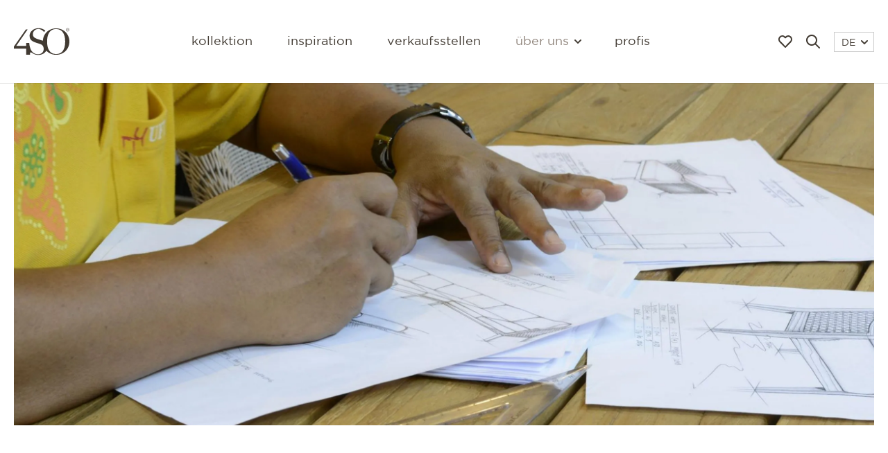

--- FILE ---
content_type: text/html; charset=UTF-8
request_url: https://www.4seasonsoutdoor.de/uber/blog/handmade-by-4so
body_size: 11965
content:
<!DOCTYPE html>
<html lang="de">
  <head>
    <base href="https://www.4seasonsoutdoor.de/">
    <meta charset="utf-8">
                            <title>HANDMADE BY 4SO - 4 Seasons Outdoor</title>
          <meta property="og:title" content="HANDMADE BY 4SO - 4 Seasons Outdoor">
                      <meta name="description" content="HANDMADE BY 4SO">
            <meta property="og:description" content="HANDMADE BY 4SO">
                          <link rel="canonical" href="https://www.4seasonsoutdoor.de/uber/blog/handmade-by-4so" />
        <meta property="og:url" content="https://www.4seasonsoutdoor.de/uber/blog/handmade-by-4so">
        <meta name="robots" content="index, follow">
                        <meta property="og:locale" content="de_DE">
    <meta property="og:type" content="website">
    <meta property="og:site_name" content="4 Seasons Outdoor">
    <meta name="theme-color" content="#ffffff">
    <meta name="viewport" content="width=device-width, initial-scale=1, maximum-scale=1, shrink-to-fit=no">
    <meta name="turbo-cache-control" content="no-preview">
    <!-- Noto Serif Display - Regular 400 -->
    <link rel="preconnect" href="https://fonts.gstatic.com" crossorigin>
    <link rel="preload" as="style" href="https://fonts.googleapis.com/css2?family=Noto+Serif+Display&display=swap">
    <link rel="stylesheet" media="print" onload="this.onload=null;this.removeAttribute('media');" href="https://fonts.googleapis.com/css2?family=Noto+Serif+Display&display=swap">
          <link rel="apple-touch-icon" sizes="180x180" href="/dist/assets/img/favicon/apple-touch-icon.png">
      <link rel="icon" type="image/png" sizes="32x32" href="/dist/assets/img/favicon/favicon-32x32.png">
      <link rel="icon" type="image/png" sizes="16x16" href="/dist/assets/img/favicon/favicon-16x16.png">
    
                      <link rel="alternate" hreflang="nl" href="https://www.4seasonsoutdoor.nl/over/blog/handmade-by-4so" />
                                    <link rel="alternate" hreflang="nl-be" href="https://www.4seasonsoutdoor.be/over/blog/handmade-by-4so" />
                                    <link rel="alternate" hreflang="fr-be" href="https://www.4seasonsoutdoor.be/fr/a-propos-de/blog/fait-main-par-4so" />
                                    <link rel="alternate" hreflang="x-default" href="https://www.4seasonsoutdoor.com/about/blog/handmade-by-4so" />
                                <link rel="alternate" hreflang="en" href="https://www.4seasonsoutdoor.com/about/blog/handmade-by-4so" />
                                    <link rel="alternate" hreflang="en-gb" href="https://www.4seasonsoutdoor.co.uk/about/blog/handmade-by-4so" />
                                    <link rel="alternate" hreflang="de" href="https://www.4seasonsoutdoor.de/uber/blog/handmade-by-4so" />
                                <link rel="alternate" hreflang="de-at" href="https://www.4seasonsoutdoor.de/uber/blog/handmade-by-4so" />
                                <link rel="alternate" hreflang="de-ch" href="https://www.4seasonsoutdoor.de/uber/blog/handmade-by-4so" />
                      <meta name="facebook-domain-verification" content="0d5tvs3nnh57loozk0am8n5itdqelz" />
                            <link rel="alternate" hreflang="fr" href="https://www.4seasonsoutdoor.fr/a-propos-de/blog/fait-main-par-4so" />
                  
    <link rel="stylesheet" href="/dist/main.22ff971eadf0e9a32297.css" data-turbo-track="reload">      <script src="https://cdn.apple-mapkit.com/mk/5.x.x/mapkit.js" data-turbo-track="reload"></script><script src="/dist/main-22ff971eadf0e9a32297.js" data-turbo-track="reload" defer="defer"></script>
  <!-- Google Tag Manager -->
  <script>
    document.addEventListener('turbo:load', function(event) {
      window.dataLayer = window.dataLayer || [];
      window.dataLayer.push({
        event: 'pageView',
        virtualUrl: event.detail.url,
      });
    });
    (function(w,d,s,l,i){w[l]=w[l]||[];w[l].push({'gtm.start':
    new Date().getTime(),event:'gtm.js'});var f=d.getElementsByTagName(s)[0],
    j=d.createElement(s),dl=l!='dataLayer'?'&l='+l:'';j.async=true;j.src=
    'https://ss.4seasonsoutdoor.de/nfqbfuvm.js?id='+i+dl;f.parentNode.insertBefore(j,f);
    })(window,document,'script','dataLayer','GTM-NVX7ZJK');
  </script>
  <!-- End Google Tag Manager -->
  </head>

  <body data-controller="gsap">
          <div class="fixed bg-white bg-opacity-50 inset-0 z-2000 hidden" data-controller="detect-inapp" data-aos="fade-in">
  <div class="fixed bottom-0 inset-x-0 m-10 p-20 text-center bg-accent bg-opacity-75 border border-black border-opacity-10 filter-blur shadow-2xl">
    <p class="mb-20 text-black text-sm">
      Sie sehen diese Seite mit einem In-App-Browser. Öffnen Sie die Seite in Ihrem Standardbrowser, um eine optimale (AR) Erfahrung zu erzielen. 
    <p>
    <div class="flex flex-wrap items-center justify-center">
      <button class="inline-flex py-10 px-15 mr-5 font-medium text-white lowercase transition border border-transparent bg-black hover:bg-accent hover:no-underline" data-action="click->detect-inapp#accept">
        Benachrichtigung schließen
      </button>
    </div>
  </div>
</div>
    <header id="header" class="fixed inset-x-0 top-0 z-50 p-10 md:p-20 header" data-controller="nav" data-action="scroll@window->nav#connect moodboard.loved@window->nav#toggleLoved">
  <nav class="flex items-center justify-between">
    <ul class="relative z-10 flex items-center lg:hidden xs:mr-52">
      <li>
        <button
          data-action="click->nav#toggleMenu"
          class="toggle relative z-10 flex flex-col items-center justify-center w-40 h-40 text-lg transition focus:outline-none">
          <span class="block h-2 transform -translate-y-3 pointer-events-none w-15"></span>
          <span class="block h-2 pointer-events-none w-15"></span>
          <span class="block h-2 transform translate-y-3 pointer-events-none w-15"></span>
        </button>
      </li>
                    <li>
          <a href="moodboard" class="flex p-10 hover:text-accent transition">
            <svg class="fill-current" width="20" height="18" viewBox="0 0 20 18" xmlns="http://www.w3.org/2000/svg" data-nav-target="love"><path d="M13.977.008a5.695 5.695 0 0 0-3.773 1.702L10 1.915 9.8 1.71a5.673 5.673 0 0 0-8.118-.001C-.56 3.989-.561 7.684 1.68 9.964l7.608 7.737c.393.399 1.029.399 1.421 0l7.609-7.737A5.886 5.886 0 0 0 20 5.837a5.893 5.893 0 0 0-1.679-4.126A5.692 5.692 0 0 0 14.262 0l-.285.007zm.285 2.036c.99 0 1.938.4 2.637 1.111a3.83 3.83 0 0 1 1.09 2.682l-.006.231a3.82 3.82 0 0 1-1.086 2.45L10 15.533 3.102 8.52a3.838 3.838 0 0 1 .001-5.364 3.687 3.687 0 0 1 5.275 0l.913.928c.393.4 1.029.4 1.421 0l.913-.928a3.698 3.698 0 0 1 2.637-1.11z" fill-rule="nonzero"/></svg>

            <svg class="fill-current hidden" width="20" height="18" viewBox="0 0 20 18" xmlns="http://www.w3.org/2000/svg" data-nav-target="loved"><path d="M13.977.008a5.695 5.695 0 0 0-3.773 1.702L10 1.915 9.8 1.71a5.673 5.673 0 0 0-8.118-.001C-.56 3.989-.561 7.684 1.68 9.964l7.608 7.737c.393.399 1.029.399 1.421 0l7.609-7.737A5.886 5.886 0 0 0 20 5.837a5.893 5.893 0 0 0-1.679-4.126A5.692 5.692 0 0 0 14.262 0l-.285.007z" fill-rule="nonzero"/></svg>

            <svg class="hidden absolute fill-current text-black animate-ping-once" width="20" height="18" viewBox="0 0 20 18" xmlns="http://www.w3.org/2000/svg" data-nav-target="animate"><path d="M13.977.008a5.695 5.695 0 0 0-3.773 1.702L10 1.915 9.8 1.71a5.673 5.673 0 0 0-8.118-.001C-.56 3.989-.561 7.684 1.68 9.964l7.608 7.737c.393.399 1.029.399 1.421 0l7.609-7.737A5.886 5.886 0 0 0 20 5.837a5.893 5.893 0 0 0-1.679-4.126A5.692 5.692 0 0 0 14.262 0l-.285.007z" fill-rule="nonzero"/></svg>

          </a>
        </li>
          </ul>

    <a href="https://www.4seasonsoutdoor.de/" class="relative z-10">
      <svg class="logo text-black" xmlns="http://www.w3.org/2000/svg" baseProfile="tiny" version="1.2" viewBox="0 0 236.52 114.32"><g fill="currentColor"><path d="M71.47 103.53c.3 0 .6.01.89.05s.57.09.86.15.57.15.86.24.58.2.89.31c0 0 .11.04.31.13s.47.21.81.37.73.36 1.14.58.87.48 1.31.77c.45.28 1.36.94 2.7 1.75s3.11 1.8 5.26 2.75 4.68 1.87 7.55 2.54 6.07 1.12 9.57 1.13c3.89 0 7.61-.44 11.1-1.28s6.76-2.08 9.75-3.67 5.68-3.51 8.02-5.73 4.34-4.73 5.93-7.47c2.54 2.71 5.36 5.16 8.43 7.31s6.37 3.99 9.88 5.49 7.23 2.67 11.12 3.46 7.95 1.2 12.15 1.2c8.05 0 15.61-1.52 22.42-4.3s12.87-6.82 17.92-11.86 9.1-11.09 11.88-17.87 4.3-14.32 4.3-22.33-1.52-15.6-4.3-22.4-6.83-12.83-11.88-17.87-11.11-9.06-17.92-11.83C195.61 2.38 188.05.87 180 .87c-1.97 0-3.91.09-5.82.27s-3.78.44-5.62.79-3.64.78-5.4 1.29-3.48 1.1-5.15 1.76c-2.82 1.12-5.51 2.45-8.06 3.99s-4.95 3.26-7.19 5.17-4.32 4-6.22 6.25-3.62 4.66-5.14 7.22c-1.14 1.92-2.17 3.92-3.08 5.99s-1.7 4.22-2.37 6.43-1.2 4.49-1.6 6.83-.67 4.73-.79 7.18c-.8-.34-1.64-.67-2.56-1.02s-1.89-.69-2.95-1.05-2.2-.74-3.44-1.13-2.57-.81-4.01-1.25c-2.73-.84-5.08-1.58-7.14-2.26s-3.82-1.31-5.4-1.92-2.96-1.2-4.26-1.8-2.5-1.23-3.72-1.92c-1.52-.91-2.85-1.92-3.99-3.02s-2.09-2.31-2.85-3.61-1.33-2.7-1.71-4.2-.57-3.11-.57-4.82c0-3.19.63-6.19 1.77-8.9s2.81-5.12 4.88-7.13 4.55-3.63 7.33-4.74 5.85-1.72 9.12-1.72c1.63 0 3.33.19 5.05.55s3.44.88 5.12 1.54 3.32 1.47 4.86 2.4 2.98 1.97 4.28 3.11c.45.4.88.82 1.31 1.27s.85.91 1.27 1.4.82.99 1.21 1.52.78 1.07 1.16 1.63c.44-.56.9-1.11 1.36-1.65s.93-1.08 1.41-1.61.96-1.05 1.46-1.56 1-1.02 1.51-1.51c-3.06-2.6-6.11-4.57-9.06-6.06s-5.79-2.5-8.42-3.18-5.07-1.03-7.2-1.2-3.96-.16-5.39-.11C98.78.25 93.86 1.26 89.4 2.96s-8.45 4.09-11.79 7.02-6.03 6.39-7.88 10.23-2.87 8.06-2.87 12.51c0 2.39.29 4.7.84 6.89s1.39 4.27 2.48 6.21 2.45 3.73 4.05 5.36 3.45 3.08 5.54 4.33c1.41.8 2.83 1.56 4.34 2.3s3.11 1.46 4.87 2.17 3.67 1.42 5.81 2.14 4.5 1.45 7.16 2.21c3.08.95 5.61 1.77 7.74 2.51s3.85 1.43 5.31 2.1 2.64 1.34 3.68 2.07 1.96 1.52 2.87 2.43c.42.46.81.91 1.17 1.37s.7.93 1.01 1.42.6.98.87 1.5.52 1.06.74 1.63c.27.72.5 1.48.71 2.27s.38 1.6.53 2.44.25 1.69.33 2.55.11 1.74.11 2.61c0 3.3-.6 6.34-1.73 9.04s-2.79 5.06-4.9 7.01-4.7 3.48-7.67 4.53-6.33 1.61-10.02 1.61c-4.36 0-8.42-.75-12.14-2.2s-7.09-3.58-10.06-6.35-5.53-6.17-7.64-10.15-3.75-8.53-4.88-13.6l-.09-.42-.09-.42-.09-.42-.09-.42c-.49-2.14-.87-4.12-1.16-5.9a76.62 76.62 0 0 1-.87-7.7c-.04-.71-.05-1.1-.05-1.1H52.53v13.04H9.98L22.16 58.2l12.18-17.58 12.18-17.58L58.7 5.46l-1.89.03-1.89.03-1.89.03-1.89.03-12.78 18.26L25.58 42.1 12.8 60.36 0 78.65v8.99h52.54v25.55h16.4v-6.64s-.02-.19-.01-.47.06-.66.19-1.03.36-.75.73-1.04.89-.48 1.61-.48ZM180 110.59c-6.19 0-11.69-1.18-16.45-3.48s-8.8-5.74-12.05-10.25-5.74-10.1-7.41-16.72-2.52-14.26-2.52-22.88c0-2.42.07-4.76.2-7.02s.33-4.45.59-6.55.59-4.13.98-6.08.85-3.81 1.37-5.6c.84-2.88 1.84-5.55 3-8s2.48-4.69 3.96-6.71 3.12-3.82 4.91-5.39 3.73-2.93 5.82-4.05c1.26-.67 2.57-1.27 3.93-1.78s2.78-.94 4.25-1.28 2.99-.6 4.56-.77 3.2-.26 4.87-.26c6.23 0 11.76 1.18 16.54 3.49s8.83 5.75 12.1 10.27 5.76 10.12 7.43 16.76 2.53 14.31 2.53 22.97-.85 16.27-2.53 22.88-4.16 12.21-7.43 16.72-7.31 7.94-12.1 10.25-10.31 3.48-16.54 3.48ZM227.83 7.43h1.31l1.09 1.74 1.09 1.74h1.32l-1.16-1.78-1.16-1.78c.6-.06 1.13-.25 1.51-.6s.61-.87.61-1.6c0-.77-.23-1.34-.69-1.72s-1.17-.57-2.12-.57h-3.04v8.05h1.22V7.44Zm0-3.58h1.61c.42 0 .87.03 1.21.2s.58.48.58 1.03c0 .65-.26.99-.66 1.16s-.94.19-1.48.19h-1.25V3.84Z"/><path d="M229.24 13.76c1.87 0 3.59-.74 4.85-1.97s2.04-2.95 2.04-4.91-.79-3.69-2.04-4.92-2.98-1.97-4.85-1.97-3.6.74-4.85 1.97-2.03 2.95-2.03 4.92.78 3.68 2.03 4.91 2.97 1.97 4.85 1.97Zm0-12.76c1.58 0 2.99.64 4.01 1.69s1.65 2.53 1.65 4.19-.63 3.13-1.65 4.19-2.44 1.69-4.01 1.69-3-.64-4.02-1.69-1.64-2.52-1.64-4.19.62-3.14 1.64-4.19S227.66 1 229.24 1Z"/></g></svg>

    </a>

    <ul class="menu absolute inset-0 bg-black bg-opacity-75 filter-blur lg:filter-none pt-100 px-30 lg:p-0 lg:text-sm xl:text-base text-white lowercase lg:h-auto lg:relative lg:inset-auto lg:bg-transparent lg:text-black lg:space-x-50">
                    <li class="py-20 border-b border-white border-opacity-10 lg:py-0 lg:border-0">
          <a href="kollektion" class="focus:outline-none focus:underline">Kollektion</a>
        </li>
                          <li class="py-20 border-b border-white border-opacity-10 lg:py-0 lg:border-0">
          <a href="inspiration" class="focus:outline-none focus:underline">Inspiration</a>
        </li>
                          <li class="py-20 border-b border-white border-opacity-10 lg:py-0 lg:border-0">
          <a href="verkaufsstellen" class="focus:outline-none focus:underline">Verkaufsstellen</a>
        </li>
            <li class="relative py-20 border-b border-white border-opacity-10 lg:py-0 lg:border-0">
                <button data-action="click->nav#toggleSubmenu" class="dropdown flex items-center lowercase lg:hover:underline focus:outline-none focus:underline text-accent lg:text-green">
          Über uns
          <svg class="hidden lg:flex flex-none stroke-current text-black ml-10 transform rotate-90 pointer-events-none" width="6" height="10" xmlns="http://www.w3.org/2000/svg" viewBox="0 0 6 10"><path d="M1 9l4-4-4-4" stroke-width="2" fill="none" stroke-linecap="round" stroke-linejoin="round"/></svg>

        </button>
        <ul class="submenu text-sm space-y-10 whitespace-nowrap lg:filter-blur">
          <li>
            <a href="uber" class="hover:underline focus:outline-none focus:underline">4 Seasons Outdoor</a>
          </li>
                                <li>
              <a href="uber/blog" class="hover:underline focus:outline-none focus:underline text-accent lg:text-green">Blog</a>
            </li>
                                          <li>
              <a href="uber/zeitschrift" class="hover:underline focus:outline-none focus:underline">Katalog</a>
            </li>
                                          <li>
              <a href="uber/materialien" class="hover:underline focus:outline-none focus:underline">Materialien &amp; Pflege</a>
            </li>
                                          <li>
              <a href="csr" class="hover:underline focus:outline-none focus:underline">CSR</a>
            </li>
                                          <li>
              <a href="uber/kontakt" class="hover:underline focus:outline-none focus:underline">kontakt</a>
            </li>
                  </ul>
      </li>
                    <li class="py-20 lg:py-0">
          <a href="profis" class="focus:outline-none focus:underline">Profis</a>
        </li>
                      </ul>

    <ul class="flex items-center justify-end relative z-10 w-130 lg:w-auto">
                    <li class="hidden lg:flex">
          <a href="moodboard" class="flex p-10 hover:text-accent transition">
            <svg class="fill-current" width="20" height="18" viewBox="0 0 20 18" xmlns="http://www.w3.org/2000/svg" data-nav-target="love"><path d="M13.977.008a5.695 5.695 0 0 0-3.773 1.702L10 1.915 9.8 1.71a5.673 5.673 0 0 0-8.118-.001C-.56 3.989-.561 7.684 1.68 9.964l7.608 7.737c.393.399 1.029.399 1.421 0l7.609-7.737A5.886 5.886 0 0 0 20 5.837a5.893 5.893 0 0 0-1.679-4.126A5.692 5.692 0 0 0 14.262 0l-.285.007zm.285 2.036c.99 0 1.938.4 2.637 1.111a3.83 3.83 0 0 1 1.09 2.682l-.006.231a3.82 3.82 0 0 1-1.086 2.45L10 15.533 3.102 8.52a3.838 3.838 0 0 1 .001-5.364 3.687 3.687 0 0 1 5.275 0l.913.928c.393.4 1.029.4 1.421 0l.913-.928a3.698 3.698 0 0 1 2.637-1.11z" fill-rule="nonzero"/></svg>

            <svg class="fill-current hidden" width="20" height="18" viewBox="0 0 20 18" xmlns="http://www.w3.org/2000/svg" data-nav-target="loved"><path d="M13.977.008a5.695 5.695 0 0 0-3.773 1.702L10 1.915 9.8 1.71a5.673 5.673 0 0 0-8.118-.001C-.56 3.989-.561 7.684 1.68 9.964l7.608 7.737c.393.399 1.029.399 1.421 0l7.609-7.737A5.886 5.886 0 0 0 20 5.837a5.893 5.893 0 0 0-1.679-4.126A5.692 5.692 0 0 0 14.262 0l-.285.007z" fill-rule="nonzero"/></svg>

            <svg class="hidden absolute fill-current text-black animate-ping-once" width="20" height="18" viewBox="0 0 20 18" xmlns="http://www.w3.org/2000/svg" data-nav-target="animate"><path d="M13.977.008a5.695 5.695 0 0 0-3.773 1.702L10 1.915 9.8 1.71a5.673 5.673 0 0 0-8.118-.001C-.56 3.989-.561 7.684 1.68 9.964l7.608 7.737c.393.399 1.029.399 1.421 0l7.609-7.737A5.886 5.886 0 0 0 20 5.837a5.893 5.893 0 0 0-1.679-4.126A5.692 5.692 0 0 0 14.262 0l-.285.007z" fill-rule="nonzero"/></svg>

          </a>
        </li>
                          <li>
          <a href="suche" class="flex p-10 hover:text-accent transition">
            <svg class="fill-current" width="20" height="20" xmlns="http://www.w3.org/2000/svg"><path d="M14.32 12.906l5.387 5.387a1 1 0 0 1-1.414 1.414l-5.387-5.387a8 8 0 1 1 1.414-1.414zM8 14A6 6 0 1 0 8 2a6 6 0 0 0 0 12z"/></svg>
          </a>
        </li>
            <li class="lg:ml-10">
        <button data-action="click->nav#toggleSubmenu" class="dropdown flex whitespace-nowrap items-center justify-between leading-none text-xs pt-8 pb-5 px-10 border border-gray-300 hover:border-gray-400 focus:outline-none focus:border-gray-400">
          DE
          <svg class="flex flex-none stroke-current text-black mb-2 ml-10 transform rotate-90 pointer-events-none" width="6" height="10" xmlns="http://www.w3.org/2000/svg" viewBox="0 0 6 10"><path d="M1 9l4-4-4-4" stroke-width="2" fill="none" stroke-linecap="round" stroke-linejoin="round"/></svg>

        </button>
        <ul class="submenu-language right-0 text-xs space-y-5 whitespace-nowrap lg:filter-blur">
                      <li>
              <a href="https://www.4seasonsoutdoor.de/uber/blog/handmade-by-4so" hreflang="de">
                DE
              </a>
            </li>
                      <li>
              <a href="https://www.4seasonsoutdoor.com/about/blog/handmade-by-4so" hreflang="x-default">
                COM
              </a>
            </li>
                      <li>
              <a href="https://www.4seasonsoutdoor.co.uk/about/blog/handmade-by-4so" hreflang="en-gb">
                UK
              </a>
            </li>
                      <li>
              <a href="https://www.4seasonsoutdoor.be/fr/a-propos-de/blog/fait-main-par-4so" hreflang="fr-be">
                BE - FR
              </a>
            </li>
                      <li>
              <a href="https://www.4seasonsoutdoor.fr/a-propos-de/blog/fait-main-par-4so" hreflang="fr">
                FR
              </a>
            </li>
                      <li>
              <a href="https://www.4seasonsoutdoor.nl/over/blog/handmade-by-4so" hreflang="nl">
                NL
              </a>
            </li>
                      <li>
              <a href="https://www.4seasonsoutdoor.be/over/blog/handmade-by-4so" hreflang="nl-be">
                BE - NL
              </a>
            </li>
                  </ul>
      </li>
    </ul>
  </nav>
</header>
  
  <main>
      <section class="pt-100 pb-50 mt-20" data-gsap-target="section" data-color="#fff">
    <div class="container relative px-20">
              <img src="https://d31viwcjbyx0tu.cloudfront.net/[base64]" alt="HANDMADE BY 4SO" />
            <div class="w-full lg:w-4/5 xl:w-3/4 mx-auto">
        <ul class="flex flex-wrap text-sm whitespace-nowrap border-b py-50 border-gray-200 text-gray-400" data-aos="fade-in">
          <li class="flex items-center">
            <a class="text-black" href="https://www.4seasonsoutdoor.de/">4 Seasons Outdoor</a>
            <svg class="mx-10 opacity-50 stroke-current" width="6" height="10" xmlns="http://www.w3.org/2000/svg" viewBox="0 0 6 10"><path d="M1 9l4-4-4-4" stroke-width="2" fill="none" stroke-linecap="round" stroke-linejoin="round"/></svg>

          </li>
                                <li class="flex items-center">
              <a class="text-black" href="uber">About</a>
              <svg class="mx-10 opacity-50 stroke-current" width="6" height="10" xmlns="http://www.w3.org/2000/svg" viewBox="0 0 6 10"><path d="M1 9l4-4-4-4" stroke-width="2" fill="none" stroke-linecap="round" stroke-linejoin="round"/></svg>

            </li>
                                          <li class="flex items-center">
              <a class="text-black" href="uber/blog">Blog</a>
              <svg class="mx-10 opacity-50 stroke-current" width="6" height="10" xmlns="http://www.w3.org/2000/svg" viewBox="0 0 6 10"><path d="M1 9l4-4-4-4" stroke-width="2" fill="none" stroke-linecap="round" stroke-linejoin="round"/></svg>

            </li>
                    <li>HANDMADE BY 4SO</li>
        </ul>
        <h1 class="font-bold leading-tight uppercase mb-10 mt-50 text-2xl sm:text-4xl md:text-5xl lg:text-6xl xl:text-7xl" data-aos="fade-up">
          HANDMADE BY 4SO
        </h1>
        <p class="mb-30 text-gray-500" data-aos="fade-up" data-aos-delay="200">veröffentlicht am 11 Februar 2021</p>

        <div class="wysiwyg" data-aos="fade-up">
          <p>Zeit, um die Fabrik zu besuchen und mit unseren Mitarbeitern neue Entwürfe zu besprechen und Prototypen zu testen. Die neue Kollektion wird noch schöner und innovativer.</p>
<h2>VON DER SIKZZE ZUM ENDPRODUKT</h2>
<p>Wir sind stolz, dass wir den Prozess von der Idee bis zur Skizze über die Produktion bis zum Endprodukt komplett in Eigenregie verwalten. Wir streben keine Standard-Massenproduktion an, sondern Expertise, Kreativität und Qualität. Unsere DNA, unser Kern, treibt uns an, auch weiterhin überraschende, neue Ideen, Techniken und Designs zu entwickeln.</p>
<h2>20 JAHRE EXPERTISE</h2>
<p>Bambang ist ein sehr gutes Beispiel für die Leidenschaft und den Antrieb, die alle unsere Mitarbeiter besitzen. Er ist Fachmann für Geflecht und Designer und wir entwickeln nun schon fast 20 Jahre lang neue 4SO Modelle gemeinsam mit ihm. Er kennt die Marke 4SO wie sonst niemand und schafft es immer wieder, uns mit neuen Techniken oder Designs zu überraschen. Die Idee und Entwicklung eines neuen Modells ist ein Prozes und wir sind enorm stolz auf das Wissen und den Enthusiasmus unserer Mitarbeiter.</p>
<h2>QUALITÄT DURCH HANDARBEIT</h2>
<p>Unsere Flechter sind durchschnittlich 3 Tage mit einem Stuhl beschäftigt. Jedes Möbelstück wird mit sehr großer Sorgfalt und Aufmerksamkeit gefertigt. Alles muss stimmen. Auch der Rahmen unter dem Geflecht ist ordentlich verarbeitet. Nachhaltigkeit und Qualität stehen im Mittelpunkt. Wir gewähren 10 Jahre Garantie auf unser Hularo-Geflecht, weil wir wissen, dass wir hochwertigste Qualität liefern.</p>
<h2>HANDMADE BY 4SO – THE VIDEO</h2>
<p><a href="https://www.youtube.com/watch?v=pohzeSi7YkA" target="_blank" rel="noreferrer noopener">Sehen Sie sich hier unsere Video über das Handmade by 4SO-Konzept an!</a></p>

        </div>
        <div class="flex justify-between items-center space-x-20 mt-50" data-aos="fade-up" data-aos-delay="200">
                      <a class="flex items-center text-gray-500 hover:text-accent hover:no-underline transition" href="https://www.4seasonsoutdoor.de/uber/blog/pflege-ihrer-gartenmobel-im-herbst">
              <svg class="flex flex-none fill-current mr-10 transform rotate-180" width="20" height="20" viewBox="0 0 20 20" xmlns="http://www.w3.org/2000/svg"><path d="M16.586 9H1a1 1 0 0 0 0 2h15.586l-7.293 7.293a1 1 0 1 0 1.414 1.414l9-9a1 1 0 0 0 0-1.414l-9-9a1 1 0 0 0-1.414 1.414L16.586 9z"/></svg>

              vorherige seite
            </a>
                                <a class="flex ml-auto items-center text-right text-gray-500 hover:text-accent hover:no-underline transition" href="https://www.4seasonsoutdoor.de/uber/blog/4-reasons-to-choose-4-seasons">
              nächste Seite
              <svg class="flex flex-none fill-current ml-10" width="20" height="20" viewBox="0 0 20 20" xmlns="http://www.w3.org/2000/svg"><path d="M16.586 9H1a1 1 0 0 0 0 2h15.586l-7.293 7.293a1 1 0 1 0 1.414 1.414l9-9a1 1 0 0 0 0-1.414l-9-9a1 1 0 0 0-1.414 1.414L16.586 9z"/></svg>

            </a>
                  </div>
      </div>
    </div>
  </section>

      <section class="my-100" data-gsap-target="section" data-color="#f2f0ed">
      <div class="container relative px-20">
        <div class="w-full" data-aos="fade-up">
          <h2 class="text-2xl md:text-3xl font-bold uppercase leading-tight">Weiterlesen?</h2>
          <p class="text-xl text-gray-500">Dies sind die beliebsten Blog-Artikel.</p>
        </div>
        <div class="flex flex-wrap items-stretch lg:-mx-5 mt-50">
                      <div class="w-full mb-10 sm:px-5 sm:w-1/2 lg:w-1/3" data-aos="fade-in">
  <a href="https://www.4seasonsoutdoor.de/uber/blog/meine-gartenmobel-laden-sich-elektrostatisch-auf.-was-kann-ich-tun" class="relative flex flex-col w-full h-full items-start text-black transition bg-white group hover:text-accent hover:no-underline">
          <div class="w-full pt-3/4 bg-center bg-cover" style="background-image: url('https://d31viwcjbyx0tu.cloudfront.net/[base64]')"></div>
        <div class="p-20 lg:p-40 pb-0 lg:pb-20">
      <h2 class="text-lg lg:text-xl leading-tight font-bold uppercase">MEINE GARTENMÖBEL LADEN SICH ELEKTROSTATISCH AUF. WAS KANN ICH TUN?</h2>
      <p class="mb-10 text-xs text-gray-500">11 Februar 2021</p>
      <p class="mb-10 text-sm text-black">Es kann sehr unangenehm sein: Sie haben schöne Gartenmöbel auf Ihrer Terrasse stehen und bekommen einen elektrischen Schlag, wenn Sie sich darauf setzen. Das ist nicht gerade angenehm, während sich Ihre Lounge-Gruppe oder Ihre Gartenstühle gerade angenehm anfühlen sollten. Was können Sie dagegen tun?</p>
    </div>
    <svg class="flex fill-current m-20 lg:m-40 lg:mt-auto" width="20" height="20" viewBox="0 0 20 20" xmlns="http://www.w3.org/2000/svg"><path d="M16.586 9H1a1 1 0 0 0 0 2h15.586l-7.293 7.293a1 1 0 1 0 1.414 1.414l9-9a1 1 0 0 0 0-1.414l-9-9a1 1 0 0 0-1.414 1.414L16.586 9z"/></svg>

  </a>
</div>
                      <div class="w-full mb-10 sm:px-5 sm:w-1/2 lg:w-1/3" data-aos="fade-in">
  <a href="https://www.4seasonsoutdoor.de/uber/blog/rope-wat-is-dat-eigenlijk" class="relative flex flex-col w-full h-full items-start text-black transition bg-white group hover:text-accent hover:no-underline">
          <div class="w-full pt-3/4 bg-center bg-cover" style="background-image: url('https://d31viwcjbyx0tu.cloudfront.net/[base64]')"></div>
        <div class="p-20 lg:p-40 pb-0 lg:pb-20">
      <h2 class="text-lg lg:text-xl leading-tight font-bold uppercase">ROPE: was ist das genau?</h2>
      <p class="mb-10 text-xs text-gray-500">18 Mai 2021</p>
      <p class="mb-10 text-sm text-black">Wir verwenden &#039;Rope&#039; in vielen Gartenmöbeln von 4 Seasons Outdoor. Sie sehen es in verschiedenen Farben, schön geknüpft oder in einem besonderen Muster geflochten. Was macht 4SO Rope besonders und welche Eigenschaften hat dieses Material? Alles darüber können Sie in diesem Blog lesen.</p>
    </div>
    <svg class="flex fill-current m-20 lg:m-40 lg:mt-auto" width="20" height="20" viewBox="0 0 20 20" xmlns="http://www.w3.org/2000/svg"><path d="M16.586 9H1a1 1 0 0 0 0 2h15.586l-7.293 7.293a1 1 0 1 0 1.414 1.414l9-9a1 1 0 0 0 0-1.414l-9-9a1 1 0 0 0-1.414 1.414L16.586 9z"/></svg>

  </a>
</div>
                      <div class="w-full mb-10 sm:px-5 sm:w-1/2 lg:w-1/3" data-aos="fade-in">
  <a href="https://www.4seasonsoutdoor.de/uber/blog/4-reasons-to-choose-4-seasons" class="relative flex flex-col w-full h-full items-start text-black transition bg-white group hover:text-accent hover:no-underline">
          <div class="w-full pt-3/4 bg-center bg-cover" style="background-image: url('https://d31viwcjbyx0tu.cloudfront.net/[base64]')"></div>
        <div class="p-20 lg:p-40 pb-0 lg:pb-20">
      <h2 class="text-lg lg:text-xl leading-tight font-bold uppercase">4 REASONS TO CHOOSE 4 SEASONS</h2>
      <p class="mb-10 text-xs text-gray-500">11 Februar 2021</p>
      <p class="mb-10 text-sm text-black">Wenn Sie neue Gartenmöbel suchen, ist die Auswahl riesig. Es gibt viele Geschäfte, Gartencenter und Möbelhäuser, in denen Sie verschiedene Stile und Qualitäten finden. Für jeden Geschmack gibt es etwas Passendes! Worauf müssen Sie bei der Suche nach einem neuen Garten-Set achten?</p>
    </div>
    <svg class="flex fill-current m-20 lg:m-40 lg:mt-auto" width="20" height="20" viewBox="0 0 20 20" xmlns="http://www.w3.org/2000/svg"><path d="M16.586 9H1a1 1 0 0 0 0 2h15.586l-7.293 7.293a1 1 0 1 0 1.414 1.414l9-9a1 1 0 0 0 0-1.414l-9-9a1 1 0 0 0-1.414 1.414L16.586 9z"/></svg>

  </a>
</div>
                  </div>
      </div>
    </section>
    </main>

      <footer class="relative z-10 bg-white text-gray-400 lowercase">
  <div class="px-20 py-50 max-w-screen-2xl mx-auto text-center">
    <a href="https://www.4seasonsoutdoor.de/" class="inline-block">
      <svg class="text-gray-400 h-60 w-60" xmlns="http://www.w3.org/2000/svg" baseProfile="tiny" version="1.2" viewBox="0 0 236.52 114.32"><g fill="currentColor"><path d="M71.47 103.53c.3 0 .6.01.89.05s.57.09.86.15.57.15.86.24.58.2.89.31c0 0 .11.04.31.13s.47.21.81.37.73.36 1.14.58.87.48 1.31.77c.45.28 1.36.94 2.7 1.75s3.11 1.8 5.26 2.75 4.68 1.87 7.55 2.54 6.07 1.12 9.57 1.13c3.89 0 7.61-.44 11.1-1.28s6.76-2.08 9.75-3.67 5.68-3.51 8.02-5.73 4.34-4.73 5.93-7.47c2.54 2.71 5.36 5.16 8.43 7.31s6.37 3.99 9.88 5.49 7.23 2.67 11.12 3.46 7.95 1.2 12.15 1.2c8.05 0 15.61-1.52 22.42-4.3s12.87-6.82 17.92-11.86 9.1-11.09 11.88-17.87 4.3-14.32 4.3-22.33-1.52-15.6-4.3-22.4-6.83-12.83-11.88-17.87-11.11-9.06-17.92-11.83C195.61 2.38 188.05.87 180 .87c-1.97 0-3.91.09-5.82.27s-3.78.44-5.62.79-3.64.78-5.4 1.29-3.48 1.1-5.15 1.76c-2.82 1.12-5.51 2.45-8.06 3.99s-4.95 3.26-7.19 5.17-4.32 4-6.22 6.25-3.62 4.66-5.14 7.22c-1.14 1.92-2.17 3.92-3.08 5.99s-1.7 4.22-2.37 6.43-1.2 4.49-1.6 6.83-.67 4.73-.79 7.18c-.8-.34-1.64-.67-2.56-1.02s-1.89-.69-2.95-1.05-2.2-.74-3.44-1.13-2.57-.81-4.01-1.25c-2.73-.84-5.08-1.58-7.14-2.26s-3.82-1.31-5.4-1.92-2.96-1.2-4.26-1.8-2.5-1.23-3.72-1.92c-1.52-.91-2.85-1.92-3.99-3.02s-2.09-2.31-2.85-3.61-1.33-2.7-1.71-4.2-.57-3.11-.57-4.82c0-3.19.63-6.19 1.77-8.9s2.81-5.12 4.88-7.13 4.55-3.63 7.33-4.74 5.85-1.72 9.12-1.72c1.63 0 3.33.19 5.05.55s3.44.88 5.12 1.54 3.32 1.47 4.86 2.4 2.98 1.97 4.28 3.11c.45.4.88.82 1.31 1.27s.85.91 1.27 1.4.82.99 1.21 1.52.78 1.07 1.16 1.63c.44-.56.9-1.11 1.36-1.65s.93-1.08 1.41-1.61.96-1.05 1.46-1.56 1-1.02 1.51-1.51c-3.06-2.6-6.11-4.57-9.06-6.06s-5.79-2.5-8.42-3.18-5.07-1.03-7.2-1.2-3.96-.16-5.39-.11C98.78.25 93.86 1.26 89.4 2.96s-8.45 4.09-11.79 7.02-6.03 6.39-7.88 10.23-2.87 8.06-2.87 12.51c0 2.39.29 4.7.84 6.89s1.39 4.27 2.48 6.21 2.45 3.73 4.05 5.36 3.45 3.08 5.54 4.33c1.41.8 2.83 1.56 4.34 2.3s3.11 1.46 4.87 2.17 3.67 1.42 5.81 2.14 4.5 1.45 7.16 2.21c3.08.95 5.61 1.77 7.74 2.51s3.85 1.43 5.31 2.1 2.64 1.34 3.68 2.07 1.96 1.52 2.87 2.43c.42.46.81.91 1.17 1.37s.7.93 1.01 1.42.6.98.87 1.5.52 1.06.74 1.63c.27.72.5 1.48.71 2.27s.38 1.6.53 2.44.25 1.69.33 2.55.11 1.74.11 2.61c0 3.3-.6 6.34-1.73 9.04s-2.79 5.06-4.9 7.01-4.7 3.48-7.67 4.53-6.33 1.61-10.02 1.61c-4.36 0-8.42-.75-12.14-2.2s-7.09-3.58-10.06-6.35-5.53-6.17-7.64-10.15-3.75-8.53-4.88-13.6l-.09-.42-.09-.42-.09-.42-.09-.42c-.49-2.14-.87-4.12-1.16-5.9a76.62 76.62 0 0 1-.87-7.7c-.04-.71-.05-1.1-.05-1.1H52.53v13.04H9.98L22.16 58.2l12.18-17.58 12.18-17.58L58.7 5.46l-1.89.03-1.89.03-1.89.03-1.89.03-12.78 18.26L25.58 42.1 12.8 60.36 0 78.65v8.99h52.54v25.55h16.4v-6.64s-.02-.19-.01-.47.06-.66.19-1.03.36-.75.73-1.04.89-.48 1.61-.48ZM180 110.59c-6.19 0-11.69-1.18-16.45-3.48s-8.8-5.74-12.05-10.25-5.74-10.1-7.41-16.72-2.52-14.26-2.52-22.88c0-2.42.07-4.76.2-7.02s.33-4.45.59-6.55.59-4.13.98-6.08.85-3.81 1.37-5.6c.84-2.88 1.84-5.55 3-8s2.48-4.69 3.96-6.71 3.12-3.82 4.91-5.39 3.73-2.93 5.82-4.05c1.26-.67 2.57-1.27 3.93-1.78s2.78-.94 4.25-1.28 2.99-.6 4.56-.77 3.2-.26 4.87-.26c6.23 0 11.76 1.18 16.54 3.49s8.83 5.75 12.1 10.27 5.76 10.12 7.43 16.76 2.53 14.31 2.53 22.97-.85 16.27-2.53 22.88-4.16 12.21-7.43 16.72-7.31 7.94-12.1 10.25-10.31 3.48-16.54 3.48ZM227.83 7.43h1.31l1.09 1.74 1.09 1.74h1.32l-1.16-1.78-1.16-1.78c.6-.06 1.13-.25 1.51-.6s.61-.87.61-1.6c0-.77-.23-1.34-.69-1.72s-1.17-.57-2.12-.57h-3.04v8.05h1.22V7.44Zm0-3.58h1.61c.42 0 .87.03 1.21.2s.58.48.58 1.03c0 .65-.26.99-.66 1.16s-.94.19-1.48.19h-1.25V3.84Z"/><path d="M229.24 13.76c1.87 0 3.59-.74 4.85-1.97s2.04-2.95 2.04-4.91-.79-3.69-2.04-4.92-2.98-1.97-4.85-1.97-3.6.74-4.85 1.97-2.03 2.95-2.03 4.92.78 3.68 2.03 4.91 2.97 1.97 4.85 1.97Zm0-12.76c1.58 0 2.99.64 4.01 1.69s1.65 2.53 1.65 4.19-.63 3.13-1.65 4.19-2.44 1.69-4.01 1.69-3-.64-4.02-1.69-1.64-2.52-1.64-4.19.62-3.14 1.64-4.19S227.66 1 229.24 1Z"/></g></svg>

    </a>
    <ul class="justify-center flex-none text-center space-y-10 lg:space-y-0 lg:flex lg:space-x-25 py-25">
                    <li>
          <a href="uber">4 Seasons Outdoor</a>
        </li>
                          <li>
          <a href="uber/blog">Blog</a>
        </li>
                          <li>
          <a href="uber/zeitschrift">Katalog</a>
        </li>
                          <li>
          <a href="uber/materialien">Materialien &amp; Pflege</a>
        </li>
                          <li>
          <a href="uber/kontakt">kontakt</a>
        </li>
          </ul>

    <ul class="flex flex-col lg:flex-row justify-between text-center border-t border-gray-200 pt-25 text-xs space-y-10 lg:space-y-0 lg:space-x-20">
              <li>
          <a href="gartenmobel-aus-teakholz">
            Gartenmöbel aus teakholz
          </a>
        </li>
              <li>
          <a href="aluminium-gartenmobel">
            Aluminium-gartenmöbel
          </a>
        </li>
              <li>
          <a href="gartenmobel-aus-geflecht">
            Gartenmöbel aus geflecht
          </a>
        </li>
              <li>
          <a href="gartenmobel-aus-edelstahl">
            Gartenmöbel aus edelstahl
          </a>
        </li>
              <li>
          <a href="exklusive-gartenmobel">
            Exklusive gartenmöbel
          </a>
        </li>
              <li>
          <a href="luxus-gartenmöbel">
            Luxus-Gartenmöbel
          </a>
        </li>
              <li>
          <a href="wetterfeste-gartenmobel">
            Wetterfeste gartenmöbel
          </a>
        </li>
              <li>
          <a href="outdoor-mobel">
            Outdoor-Möbel
          </a>
        </li>
              <li>
          <a href="gartenmobel-kategorien">
            GARTENMÖBEL KATEGORIEN
          </a>
        </li>
          </ul>

    <div class="lg:flex lg:justify-between lg:items-center pt-50">
      <ul class="items-center text-center lg:flex">
                          <li class="text-sm justify-self-start mb-10 lg:mb-0 lg:mr-30">
            <a href="privacy">Privacy</a>
          </li>
                                  <li class="text-sm justify-self-start mb-25 lg:mb-0">
            <a href="garantie">Garantie</a>
          </li>
              </ul>
      <ul class="flex items-center justify-center space-x-20">
        <li>
          <a href="https://www.instagram.com/4so_furniture/" target="_blank" class="hover:text-black transition"><svg class="fill-current" width="20" height="20" xmlns="http://www.w3.org/2000/svg"><path d="M10 0C7.284 0 6.944.012 5.877.06 4.813.11 4.086.278 3.45.525a4.902 4.902 0 0 0-1.772 1.153A4.901 4.901 0 0 0 .525 3.45C.278 4.086.109 4.813.06 5.877.012 6.944 0 7.284 0 10s.012 3.056.06 4.123c.049 1.064.218 1.791.465 2.427a4.901 4.901 0 0 0 1.153 1.772 4.902 4.902 0 0 0 1.772 1.153c.636.247 1.363.416 2.427.465 1.067.048 1.407.06 4.123.06s3.056-.012 4.123-.06c1.064-.049 1.791-.218 2.427-.465a4.902 4.902 0 0 0 1.772-1.153 4.902 4.902 0 0 0 1.153-1.772c.247-.636.416-1.363.465-2.427.048-1.067.06-1.407.06-4.123s-.012-3.056-.06-4.123c-.049-1.064-.218-1.791-.465-2.427a4.902 4.902 0 0 0-1.153-1.772A4.902 4.902 0 0 0 16.55.525C15.914.278 15.187.109 14.123.06 13.056.012 12.716 0 10 0zm0 1.802c2.67 0 2.986.01 4.04.058.976.045 1.505.207 1.858.344.466.182.8.399 1.15.748.35.35.566.684.748 1.15.137.353.3.882.344 1.857.048 1.055.058 1.37.058 4.041 0 2.67-.01 2.986-.058 4.04-.045.976-.207 1.505-.344 1.858-.182.466-.399.8-.748 1.15-.35.35-.684.566-1.15.748-.353.137-.882.3-1.857.344-1.054.048-1.37.058-4.041.058-2.67 0-2.987-.01-4.04-.058-.976-.045-1.505-.207-1.858-.344a3.098 3.098 0 0 1-1.15-.748 3.098 3.098 0 0 1-.748-1.15c-.137-.353-.3-.882-.344-1.857-.048-1.055-.058-1.37-.058-4.041 0-2.67.01-2.986.058-4.04.045-.976.207-1.505.344-1.858.182-.466.399-.8.748-1.15.35-.35.684-.566 1.15-.748.353-.137.882-.3 1.857-.344 1.055-.048 1.37-.058 4.041-.058zm0 3.063a5.135 5.135 0 1 0 0 10.27 5.135 5.135 0 0 0 0-10.27zm0 8.468a3.333 3.333 0 1 1 0-6.666 3.333 3.333 0 0 1 0 6.666zm6.538-8.671a1.2 1.2 0 1 1-2.4 0 1.2 1.2 0 0 1 2.4 0z"/></svg></a>
        </li>
        <li>
          <a href="https://www.facebook.com/4SeasonsOutdoor" target="_blank" class="hover:text-black transition"><svg class="fill-current" width="20" height="20" xmlns="http://www.w3.org/2000/svg"><path d="M10.683 20h-9.58A1.104 1.104 0 0 1 0 18.896V1.104C0 .494.494 0 1.104 0h17.792C19.506 0 20 .494 20 1.104v17.792c0 .61-.494 1.104-1.104 1.104H13.8v-7.745h2.6l.389-3.019h-2.99V7.31c0-.873.243-1.469 1.497-1.469h1.598v-2.7a21.367 21.367 0 0 0-2.33-.12c-2.304 0-3.881 1.407-3.881 3.99v2.226H8.076v3.019h2.607V20z"/></svg></a>
        </li>
        <li>
          <a href="https://www.pinterest.com/4SOfurniture" target="_blank" class="hover:text-black transition"><svg class="fill-current rounded-full" width="20" height="20" viewBox="0 0 20 20" xmlns="http://www.w3.org/2000/svg"><path d="M10 0a10 10 0 1 0-4.014 19.16c-.027-.698-.004-1.538.174-2.298.193-.811 1.286-5.448 1.286-5.448s-.318-.638-.318-1.583c0-1.481.86-2.588 1.928-2.588.91 0 1.35.683 1.35 1.502 0 .913-.584 2.281-.884 3.548-.25 1.062.532 1.926 1.578 1.926 1.895 0 3.17-2.433 3.17-5.317 0-2.19-1.475-3.831-4.16-3.831-3.033 0-4.923 2.261-4.923 4.787 0 .873.257 1.487.659 1.962.186.22.21.307.143.558-.047.183-.157.627-.203.802-.067.253-.272.345-.5.25-1.398-.57-2.049-2.1-2.049-3.82 0-2.84 2.396-6.248 7.147-6.248 3.818 0 6.331 2.765 6.331 5.73 0 3.923-2.18 6.853-5.396 6.853-1.079 0-2.095-.583-2.443-1.245 0 0-.58 2.304-.703 2.748-.212.77-.627 1.542-1.007 2.142.9.265 1.85.41 2.835.41C15.523 20 20 15.523 20 10S15.523 0 10 0"/></svg>
</a>
        </li>
        <li>
          <a href="https://www.youtube.com/user/4seasonsoutdoor" target="_blank" class="hover:text-black transition"><svg class="fill-current" width="20" height="14" xmlns="http://www.w3.org/2000/svg"><path d="M7.935 9.582V3.989l5.403 2.806-5.403 2.787zM19.8 3.02s-.196-1.372-.795-1.976c-.76-.793-1.613-.796-2.004-.842C14.203 0 10.004 0 10.004 0h-.008S5.797 0 2.999.202c-.391.046-1.243.05-2.005.842C.395 1.648.2 3.02.2 3.02S0 4.63 0 6.24v1.51c0 1.612.2 3.222.2 3.222s.195 1.372.794 1.976c.762.793 1.761.768 2.206.85C4.8 13.954 10 14 10 14s4.203-.006 7.001-.208c.39-.046 1.243-.05 2.004-.843.6-.604.795-1.976.795-1.976s.2-1.61.2-3.221v-1.51c0-1.611-.2-3.222-.2-3.222z"/></svg></a>
        </li>
        <li>
          <a href="https://www.linkedin.com/company/4-seasons-outdoor/" target="_blank" class="hover:text-black transition"><svg class="fill-current" width="20" height="20" xmlns="http://www.w3.org/2000/svg"><path d="M18.333 0C19.253 0 20 .746 20 1.667v16.666c0 .92-.746 1.667-1.667 1.667H1.667C.747 20 0 19.254 0 18.333V1.667C0 .747.746 0 1.667 0h16.666zm-5.175 7.415c-1.396 0-2.27.776-2.432 1.32V7.491H7.99c.01.173.014.8.015 1.63v1.766l-.001.542c-.004 1.721-.011 3.443-.013 3.88v.107h2.736v-4.29c0-.237-.01-.476.06-.647.188-.476.592-.971 1.319-.971.95 0 1.382.733 1.382 1.806v4.102h2.763V11.01c0-2.455-1.36-3.595-3.092-3.595zm-6.656.076H4.065v7.926h2.437V7.49zM5.238 3.75c-.9 0-1.488.593-1.488 1.376 0 .768.572 1.374 1.454 1.374h.017c.916 0 1.486-.608 1.486-1.376-.017-.782-.57-1.374-1.469-1.374z" fill-rule="evenodd"/></svg></a>
        </li>
      </ul>
    </div>
  </div>
</footer>
    </body>
</html>


--- FILE ---
content_type: text/css
request_url: https://www.4seasonsoutdoor.de/dist/main.22ff971eadf0e9a32297.css
body_size: 131216
content:
[data-aos][data-aos][data-aos-duration="50"],body[data-aos-duration="50"] [data-aos]{transition-duration:50ms}[data-aos][data-aos][data-aos-delay="50"],body[data-aos-delay="50"] [data-aos]{transition-delay:0s}[data-aos][data-aos][data-aos-delay="50"].aos-animate,body[data-aos-delay="50"] [data-aos].aos-animate{transition-delay:50ms}[data-aos][data-aos][data-aos-duration="100"],body[data-aos-duration="100"] [data-aos]{transition-duration:.1s}[data-aos][data-aos][data-aos-delay="100"],body[data-aos-delay="100"] [data-aos]{transition-delay:0s}[data-aos][data-aos][data-aos-delay="100"].aos-animate,body[data-aos-delay="100"] [data-aos].aos-animate{transition-delay:.1s}[data-aos][data-aos][data-aos-duration="150"],body[data-aos-duration="150"] [data-aos]{transition-duration:.15s}[data-aos][data-aos][data-aos-delay="150"],body[data-aos-delay="150"] [data-aos]{transition-delay:0s}[data-aos][data-aos][data-aos-delay="150"].aos-animate,body[data-aos-delay="150"] [data-aos].aos-animate{transition-delay:.15s}[data-aos][data-aos][data-aos-duration="200"],body[data-aos-duration="200"] [data-aos]{transition-duration:.2s}[data-aos][data-aos][data-aos-delay="200"],body[data-aos-delay="200"] [data-aos]{transition-delay:0s}[data-aos][data-aos][data-aos-delay="200"].aos-animate,body[data-aos-delay="200"] [data-aos].aos-animate{transition-delay:.2s}[data-aos][data-aos][data-aos-duration="250"],body[data-aos-duration="250"] [data-aos]{transition-duration:.25s}[data-aos][data-aos][data-aos-delay="250"],body[data-aos-delay="250"] [data-aos]{transition-delay:0s}[data-aos][data-aos][data-aos-delay="250"].aos-animate,body[data-aos-delay="250"] [data-aos].aos-animate{transition-delay:.25s}[data-aos][data-aos][data-aos-duration="300"],body[data-aos-duration="300"] [data-aos]{transition-duration:.3s}[data-aos][data-aos][data-aos-delay="300"],body[data-aos-delay="300"] [data-aos]{transition-delay:0s}[data-aos][data-aos][data-aos-delay="300"].aos-animate,body[data-aos-delay="300"] [data-aos].aos-animate{transition-delay:.3s}[data-aos][data-aos][data-aos-duration="350"],body[data-aos-duration="350"] [data-aos]{transition-duration:.35s}[data-aos][data-aos][data-aos-delay="350"],body[data-aos-delay="350"] [data-aos]{transition-delay:0s}[data-aos][data-aos][data-aos-delay="350"].aos-animate,body[data-aos-delay="350"] [data-aos].aos-animate{transition-delay:.35s}[data-aos][data-aos][data-aos-duration="400"],body[data-aos-duration="400"] [data-aos]{transition-duration:.4s}[data-aos][data-aos][data-aos-delay="400"],body[data-aos-delay="400"] [data-aos]{transition-delay:0s}[data-aos][data-aos][data-aos-delay="400"].aos-animate,body[data-aos-delay="400"] [data-aos].aos-animate{transition-delay:.4s}[data-aos][data-aos][data-aos-duration="450"],body[data-aos-duration="450"] [data-aos]{transition-duration:.45s}[data-aos][data-aos][data-aos-delay="450"],body[data-aos-delay="450"] [data-aos]{transition-delay:0s}[data-aos][data-aos][data-aos-delay="450"].aos-animate,body[data-aos-delay="450"] [data-aos].aos-animate{transition-delay:.45s}[data-aos][data-aos][data-aos-duration="500"],body[data-aos-duration="500"] [data-aos]{transition-duration:.5s}[data-aos][data-aos][data-aos-delay="500"],body[data-aos-delay="500"] [data-aos]{transition-delay:0s}[data-aos][data-aos][data-aos-delay="500"].aos-animate,body[data-aos-delay="500"] [data-aos].aos-animate{transition-delay:.5s}[data-aos][data-aos][data-aos-duration="550"],body[data-aos-duration="550"] [data-aos]{transition-duration:.55s}[data-aos][data-aos][data-aos-delay="550"],body[data-aos-delay="550"] [data-aos]{transition-delay:0s}[data-aos][data-aos][data-aos-delay="550"].aos-animate,body[data-aos-delay="550"] [data-aos].aos-animate{transition-delay:.55s}[data-aos][data-aos][data-aos-duration="600"],body[data-aos-duration="600"] [data-aos]{transition-duration:.6s}[data-aos][data-aos][data-aos-delay="600"],body[data-aos-delay="600"] [data-aos]{transition-delay:0s}[data-aos][data-aos][data-aos-delay="600"].aos-animate,body[data-aos-delay="600"] [data-aos].aos-animate{transition-delay:.6s}[data-aos][data-aos][data-aos-duration="650"],body[data-aos-duration="650"] [data-aos]{transition-duration:.65s}[data-aos][data-aos][data-aos-delay="650"],body[data-aos-delay="650"] [data-aos]{transition-delay:0s}[data-aos][data-aos][data-aos-delay="650"].aos-animate,body[data-aos-delay="650"] [data-aos].aos-animate{transition-delay:.65s}[data-aos][data-aos][data-aos-duration="700"],body[data-aos-duration="700"] [data-aos]{transition-duration:.7s}[data-aos][data-aos][data-aos-delay="700"],body[data-aos-delay="700"] [data-aos]{transition-delay:0s}[data-aos][data-aos][data-aos-delay="700"].aos-animate,body[data-aos-delay="700"] [data-aos].aos-animate{transition-delay:.7s}[data-aos][data-aos][data-aos-duration="750"],body[data-aos-duration="750"] [data-aos]{transition-duration:.75s}[data-aos][data-aos][data-aos-delay="750"],body[data-aos-delay="750"] [data-aos]{transition-delay:0s}[data-aos][data-aos][data-aos-delay="750"].aos-animate,body[data-aos-delay="750"] [data-aos].aos-animate{transition-delay:.75s}[data-aos][data-aos][data-aos-duration="800"],body[data-aos-duration="800"] [data-aos]{transition-duration:.8s}[data-aos][data-aos][data-aos-delay="800"],body[data-aos-delay="800"] [data-aos]{transition-delay:0s}[data-aos][data-aos][data-aos-delay="800"].aos-animate,body[data-aos-delay="800"] [data-aos].aos-animate{transition-delay:.8s}[data-aos][data-aos][data-aos-duration="850"],body[data-aos-duration="850"] [data-aos]{transition-duration:.85s}[data-aos][data-aos][data-aos-delay="850"],body[data-aos-delay="850"] [data-aos]{transition-delay:0s}[data-aos][data-aos][data-aos-delay="850"].aos-animate,body[data-aos-delay="850"] [data-aos].aos-animate{transition-delay:.85s}[data-aos][data-aos][data-aos-duration="900"],body[data-aos-duration="900"] [data-aos]{transition-duration:.9s}[data-aos][data-aos][data-aos-delay="900"],body[data-aos-delay="900"] [data-aos]{transition-delay:0s}[data-aos][data-aos][data-aos-delay="900"].aos-animate,body[data-aos-delay="900"] [data-aos].aos-animate{transition-delay:.9s}[data-aos][data-aos][data-aos-duration="950"],body[data-aos-duration="950"] [data-aos]{transition-duration:.95s}[data-aos][data-aos][data-aos-delay="950"],body[data-aos-delay="950"] [data-aos]{transition-delay:0s}[data-aos][data-aos][data-aos-delay="950"].aos-animate,body[data-aos-delay="950"] [data-aos].aos-animate{transition-delay:.95s}[data-aos][data-aos][data-aos-duration="1000"],body[data-aos-duration="1000"] [data-aos]{transition-duration:1s}[data-aos][data-aos][data-aos-delay="1000"],body[data-aos-delay="1000"] [data-aos]{transition-delay:0s}[data-aos][data-aos][data-aos-delay="1000"].aos-animate,body[data-aos-delay="1000"] [data-aos].aos-animate{transition-delay:1s}[data-aos][data-aos][data-aos-duration="1050"],body[data-aos-duration="1050"] [data-aos]{transition-duration:1.05s}[data-aos][data-aos][data-aos-delay="1050"],body[data-aos-delay="1050"] [data-aos]{transition-delay:0s}[data-aos][data-aos][data-aos-delay="1050"].aos-animate,body[data-aos-delay="1050"] [data-aos].aos-animate{transition-delay:1.05s}[data-aos][data-aos][data-aos-duration="1100"],body[data-aos-duration="1100"] [data-aos]{transition-duration:1.1s}[data-aos][data-aos][data-aos-delay="1100"],body[data-aos-delay="1100"] [data-aos]{transition-delay:0s}[data-aos][data-aos][data-aos-delay="1100"].aos-animate,body[data-aos-delay="1100"] [data-aos].aos-animate{transition-delay:1.1s}[data-aos][data-aos][data-aos-duration="1150"],body[data-aos-duration="1150"] [data-aos]{transition-duration:1.15s}[data-aos][data-aos][data-aos-delay="1150"],body[data-aos-delay="1150"] [data-aos]{transition-delay:0s}[data-aos][data-aos][data-aos-delay="1150"].aos-animate,body[data-aos-delay="1150"] [data-aos].aos-animate{transition-delay:1.15s}[data-aos][data-aos][data-aos-duration="1200"],body[data-aos-duration="1200"] [data-aos]{transition-duration:1.2s}[data-aos][data-aos][data-aos-delay="1200"],body[data-aos-delay="1200"] [data-aos]{transition-delay:0s}[data-aos][data-aos][data-aos-delay="1200"].aos-animate,body[data-aos-delay="1200"] [data-aos].aos-animate{transition-delay:1.2s}[data-aos][data-aos][data-aos-duration="1250"],body[data-aos-duration="1250"] [data-aos]{transition-duration:1.25s}[data-aos][data-aos][data-aos-delay="1250"],body[data-aos-delay="1250"] [data-aos]{transition-delay:0s}[data-aos][data-aos][data-aos-delay="1250"].aos-animate,body[data-aos-delay="1250"] [data-aos].aos-animate{transition-delay:1.25s}[data-aos][data-aos][data-aos-duration="1300"],body[data-aos-duration="1300"] [data-aos]{transition-duration:1.3s}[data-aos][data-aos][data-aos-delay="1300"],body[data-aos-delay="1300"] [data-aos]{transition-delay:0s}[data-aos][data-aos][data-aos-delay="1300"].aos-animate,body[data-aos-delay="1300"] [data-aos].aos-animate{transition-delay:1.3s}[data-aos][data-aos][data-aos-duration="1350"],body[data-aos-duration="1350"] [data-aos]{transition-duration:1.35s}[data-aos][data-aos][data-aos-delay="1350"],body[data-aos-delay="1350"] [data-aos]{transition-delay:0s}[data-aos][data-aos][data-aos-delay="1350"].aos-animate,body[data-aos-delay="1350"] [data-aos].aos-animate{transition-delay:1.35s}[data-aos][data-aos][data-aos-duration="1400"],body[data-aos-duration="1400"] [data-aos]{transition-duration:1.4s}[data-aos][data-aos][data-aos-delay="1400"],body[data-aos-delay="1400"] [data-aos]{transition-delay:0s}[data-aos][data-aos][data-aos-delay="1400"].aos-animate,body[data-aos-delay="1400"] [data-aos].aos-animate{transition-delay:1.4s}[data-aos][data-aos][data-aos-duration="1450"],body[data-aos-duration="1450"] [data-aos]{transition-duration:1.45s}[data-aos][data-aos][data-aos-delay="1450"],body[data-aos-delay="1450"] [data-aos]{transition-delay:0s}[data-aos][data-aos][data-aos-delay="1450"].aos-animate,body[data-aos-delay="1450"] [data-aos].aos-animate{transition-delay:1.45s}[data-aos][data-aos][data-aos-duration="1500"],body[data-aos-duration="1500"] [data-aos]{transition-duration:1.5s}[data-aos][data-aos][data-aos-delay="1500"],body[data-aos-delay="1500"] [data-aos]{transition-delay:0s}[data-aos][data-aos][data-aos-delay="1500"].aos-animate,body[data-aos-delay="1500"] [data-aos].aos-animate{transition-delay:1.5s}[data-aos][data-aos][data-aos-duration="1550"],body[data-aos-duration="1550"] [data-aos]{transition-duration:1.55s}[data-aos][data-aos][data-aos-delay="1550"],body[data-aos-delay="1550"] [data-aos]{transition-delay:0s}[data-aos][data-aos][data-aos-delay="1550"].aos-animate,body[data-aos-delay="1550"] [data-aos].aos-animate{transition-delay:1.55s}[data-aos][data-aos][data-aos-duration="1600"],body[data-aos-duration="1600"] [data-aos]{transition-duration:1.6s}[data-aos][data-aos][data-aos-delay="1600"],body[data-aos-delay="1600"] [data-aos]{transition-delay:0s}[data-aos][data-aos][data-aos-delay="1600"].aos-animate,body[data-aos-delay="1600"] [data-aos].aos-animate{transition-delay:1.6s}[data-aos][data-aos][data-aos-duration="1650"],body[data-aos-duration="1650"] [data-aos]{transition-duration:1.65s}[data-aos][data-aos][data-aos-delay="1650"],body[data-aos-delay="1650"] [data-aos]{transition-delay:0s}[data-aos][data-aos][data-aos-delay="1650"].aos-animate,body[data-aos-delay="1650"] [data-aos].aos-animate{transition-delay:1.65s}[data-aos][data-aos][data-aos-duration="1700"],body[data-aos-duration="1700"] [data-aos]{transition-duration:1.7s}[data-aos][data-aos][data-aos-delay="1700"],body[data-aos-delay="1700"] [data-aos]{transition-delay:0s}[data-aos][data-aos][data-aos-delay="1700"].aos-animate,body[data-aos-delay="1700"] [data-aos].aos-animate{transition-delay:1.7s}[data-aos][data-aos][data-aos-duration="1750"],body[data-aos-duration="1750"] [data-aos]{transition-duration:1.75s}[data-aos][data-aos][data-aos-delay="1750"],body[data-aos-delay="1750"] [data-aos]{transition-delay:0s}[data-aos][data-aos][data-aos-delay="1750"].aos-animate,body[data-aos-delay="1750"] [data-aos].aos-animate{transition-delay:1.75s}[data-aos][data-aos][data-aos-duration="1800"],body[data-aos-duration="1800"] [data-aos]{transition-duration:1.8s}[data-aos][data-aos][data-aos-delay="1800"],body[data-aos-delay="1800"] [data-aos]{transition-delay:0s}[data-aos][data-aos][data-aos-delay="1800"].aos-animate,body[data-aos-delay="1800"] [data-aos].aos-animate{transition-delay:1.8s}[data-aos][data-aos][data-aos-duration="1850"],body[data-aos-duration="1850"] [data-aos]{transition-duration:1.85s}[data-aos][data-aos][data-aos-delay="1850"],body[data-aos-delay="1850"] [data-aos]{transition-delay:0s}[data-aos][data-aos][data-aos-delay="1850"].aos-animate,body[data-aos-delay="1850"] [data-aos].aos-animate{transition-delay:1.85s}[data-aos][data-aos][data-aos-duration="1900"],body[data-aos-duration="1900"] [data-aos]{transition-duration:1.9s}[data-aos][data-aos][data-aos-delay="1900"],body[data-aos-delay="1900"] [data-aos]{transition-delay:0s}[data-aos][data-aos][data-aos-delay="1900"].aos-animate,body[data-aos-delay="1900"] [data-aos].aos-animate{transition-delay:1.9s}[data-aos][data-aos][data-aos-duration="1950"],body[data-aos-duration="1950"] [data-aos]{transition-duration:1.95s}[data-aos][data-aos][data-aos-delay="1950"],body[data-aos-delay="1950"] [data-aos]{transition-delay:0s}[data-aos][data-aos][data-aos-delay="1950"].aos-animate,body[data-aos-delay="1950"] [data-aos].aos-animate{transition-delay:1.95s}[data-aos][data-aos][data-aos-duration="2000"],body[data-aos-duration="2000"] [data-aos]{transition-duration:2s}[data-aos][data-aos][data-aos-delay="2000"],body[data-aos-delay="2000"] [data-aos]{transition-delay:0s}[data-aos][data-aos][data-aos-delay="2000"].aos-animate,body[data-aos-delay="2000"] [data-aos].aos-animate{transition-delay:2s}[data-aos][data-aos][data-aos-duration="2050"],body[data-aos-duration="2050"] [data-aos]{transition-duration:2.05s}[data-aos][data-aos][data-aos-delay="2050"],body[data-aos-delay="2050"] [data-aos]{transition-delay:0s}[data-aos][data-aos][data-aos-delay="2050"].aos-animate,body[data-aos-delay="2050"] [data-aos].aos-animate{transition-delay:2.05s}[data-aos][data-aos][data-aos-duration="2100"],body[data-aos-duration="2100"] [data-aos]{transition-duration:2.1s}[data-aos][data-aos][data-aos-delay="2100"],body[data-aos-delay="2100"] [data-aos]{transition-delay:0s}[data-aos][data-aos][data-aos-delay="2100"].aos-animate,body[data-aos-delay="2100"] [data-aos].aos-animate{transition-delay:2.1s}[data-aos][data-aos][data-aos-duration="2150"],body[data-aos-duration="2150"] [data-aos]{transition-duration:2.15s}[data-aos][data-aos][data-aos-delay="2150"],body[data-aos-delay="2150"] [data-aos]{transition-delay:0s}[data-aos][data-aos][data-aos-delay="2150"].aos-animate,body[data-aos-delay="2150"] [data-aos].aos-animate{transition-delay:2.15s}[data-aos][data-aos][data-aos-duration="2200"],body[data-aos-duration="2200"] [data-aos]{transition-duration:2.2s}[data-aos][data-aos][data-aos-delay="2200"],body[data-aos-delay="2200"] [data-aos]{transition-delay:0s}[data-aos][data-aos][data-aos-delay="2200"].aos-animate,body[data-aos-delay="2200"] [data-aos].aos-animate{transition-delay:2.2s}[data-aos][data-aos][data-aos-duration="2250"],body[data-aos-duration="2250"] [data-aos]{transition-duration:2.25s}[data-aos][data-aos][data-aos-delay="2250"],body[data-aos-delay="2250"] [data-aos]{transition-delay:0s}[data-aos][data-aos][data-aos-delay="2250"].aos-animate,body[data-aos-delay="2250"] [data-aos].aos-animate{transition-delay:2.25s}[data-aos][data-aos][data-aos-duration="2300"],body[data-aos-duration="2300"] [data-aos]{transition-duration:2.3s}[data-aos][data-aos][data-aos-delay="2300"],body[data-aos-delay="2300"] [data-aos]{transition-delay:0s}[data-aos][data-aos][data-aos-delay="2300"].aos-animate,body[data-aos-delay="2300"] [data-aos].aos-animate{transition-delay:2.3s}[data-aos][data-aos][data-aos-duration="2350"],body[data-aos-duration="2350"] [data-aos]{transition-duration:2.35s}[data-aos][data-aos][data-aos-delay="2350"],body[data-aos-delay="2350"] [data-aos]{transition-delay:0s}[data-aos][data-aos][data-aos-delay="2350"].aos-animate,body[data-aos-delay="2350"] [data-aos].aos-animate{transition-delay:2.35s}[data-aos][data-aos][data-aos-duration="2400"],body[data-aos-duration="2400"] [data-aos]{transition-duration:2.4s}[data-aos][data-aos][data-aos-delay="2400"],body[data-aos-delay="2400"] [data-aos]{transition-delay:0s}[data-aos][data-aos][data-aos-delay="2400"].aos-animate,body[data-aos-delay="2400"] [data-aos].aos-animate{transition-delay:2.4s}[data-aos][data-aos][data-aos-duration="2450"],body[data-aos-duration="2450"] [data-aos]{transition-duration:2.45s}[data-aos][data-aos][data-aos-delay="2450"],body[data-aos-delay="2450"] [data-aos]{transition-delay:0s}[data-aos][data-aos][data-aos-delay="2450"].aos-animate,body[data-aos-delay="2450"] [data-aos].aos-animate{transition-delay:2.45s}[data-aos][data-aos][data-aos-duration="2500"],body[data-aos-duration="2500"] [data-aos]{transition-duration:2.5s}[data-aos][data-aos][data-aos-delay="2500"],body[data-aos-delay="2500"] [data-aos]{transition-delay:0s}[data-aos][data-aos][data-aos-delay="2500"].aos-animate,body[data-aos-delay="2500"] [data-aos].aos-animate{transition-delay:2.5s}[data-aos][data-aos][data-aos-duration="2550"],body[data-aos-duration="2550"] [data-aos]{transition-duration:2.55s}[data-aos][data-aos][data-aos-delay="2550"],body[data-aos-delay="2550"] [data-aos]{transition-delay:0s}[data-aos][data-aos][data-aos-delay="2550"].aos-animate,body[data-aos-delay="2550"] [data-aos].aos-animate{transition-delay:2.55s}[data-aos][data-aos][data-aos-duration="2600"],body[data-aos-duration="2600"] [data-aos]{transition-duration:2.6s}[data-aos][data-aos][data-aos-delay="2600"],body[data-aos-delay="2600"] [data-aos]{transition-delay:0s}[data-aos][data-aos][data-aos-delay="2600"].aos-animate,body[data-aos-delay="2600"] [data-aos].aos-animate{transition-delay:2.6s}[data-aos][data-aos][data-aos-duration="2650"],body[data-aos-duration="2650"] [data-aos]{transition-duration:2.65s}[data-aos][data-aos][data-aos-delay="2650"],body[data-aos-delay="2650"] [data-aos]{transition-delay:0s}[data-aos][data-aos][data-aos-delay="2650"].aos-animate,body[data-aos-delay="2650"] [data-aos].aos-animate{transition-delay:2.65s}[data-aos][data-aos][data-aos-duration="2700"],body[data-aos-duration="2700"] [data-aos]{transition-duration:2.7s}[data-aos][data-aos][data-aos-delay="2700"],body[data-aos-delay="2700"] [data-aos]{transition-delay:0s}[data-aos][data-aos][data-aos-delay="2700"].aos-animate,body[data-aos-delay="2700"] [data-aos].aos-animate{transition-delay:2.7s}[data-aos][data-aos][data-aos-duration="2750"],body[data-aos-duration="2750"] [data-aos]{transition-duration:2.75s}[data-aos][data-aos][data-aos-delay="2750"],body[data-aos-delay="2750"] [data-aos]{transition-delay:0s}[data-aos][data-aos][data-aos-delay="2750"].aos-animate,body[data-aos-delay="2750"] [data-aos].aos-animate{transition-delay:2.75s}[data-aos][data-aos][data-aos-duration="2800"],body[data-aos-duration="2800"] [data-aos]{transition-duration:2.8s}[data-aos][data-aos][data-aos-delay="2800"],body[data-aos-delay="2800"] [data-aos]{transition-delay:0s}[data-aos][data-aos][data-aos-delay="2800"].aos-animate,body[data-aos-delay="2800"] [data-aos].aos-animate{transition-delay:2.8s}[data-aos][data-aos][data-aos-duration="2850"],body[data-aos-duration="2850"] [data-aos]{transition-duration:2.85s}[data-aos][data-aos][data-aos-delay="2850"],body[data-aos-delay="2850"] [data-aos]{transition-delay:0s}[data-aos][data-aos][data-aos-delay="2850"].aos-animate,body[data-aos-delay="2850"] [data-aos].aos-animate{transition-delay:2.85s}[data-aos][data-aos][data-aos-duration="2900"],body[data-aos-duration="2900"] [data-aos]{transition-duration:2.9s}[data-aos][data-aos][data-aos-delay="2900"],body[data-aos-delay="2900"] [data-aos]{transition-delay:0s}[data-aos][data-aos][data-aos-delay="2900"].aos-animate,body[data-aos-delay="2900"] [data-aos].aos-animate{transition-delay:2.9s}[data-aos][data-aos][data-aos-duration="2950"],body[data-aos-duration="2950"] [data-aos]{transition-duration:2.95s}[data-aos][data-aos][data-aos-delay="2950"],body[data-aos-delay="2950"] [data-aos]{transition-delay:0s}[data-aos][data-aos][data-aos-delay="2950"].aos-animate,body[data-aos-delay="2950"] [data-aos].aos-animate{transition-delay:2.95s}[data-aos][data-aos][data-aos-duration="3000"],body[data-aos-duration="3000"] [data-aos]{transition-duration:3s}[data-aos][data-aos][data-aos-delay="3000"],body[data-aos-delay="3000"] [data-aos]{transition-delay:0s}[data-aos][data-aos][data-aos-delay="3000"].aos-animate,body[data-aos-delay="3000"] [data-aos].aos-animate{transition-delay:3s}[data-aos]{pointer-events:none}[data-aos].aos-animate{pointer-events:auto}[data-aos][data-aos][data-aos-easing=linear],body[data-aos-easing=linear] [data-aos]{transition-timing-function:cubic-bezier(.25,.25,.75,.75)}[data-aos][data-aos][data-aos-easing=ease],body[data-aos-easing=ease] [data-aos]{transition-timing-function:ease}[data-aos][data-aos][data-aos-easing=ease-in],body[data-aos-easing=ease-in] [data-aos]{transition-timing-function:ease-in}[data-aos][data-aos][data-aos-easing=ease-out],body[data-aos-easing=ease-out] [data-aos]{transition-timing-function:ease-out}[data-aos][data-aos][data-aos-easing=ease-in-out],body[data-aos-easing=ease-in-out] [data-aos]{transition-timing-function:ease-in-out}[data-aos][data-aos][data-aos-easing=ease-in-back],body[data-aos-easing=ease-in-back] [data-aos]{transition-timing-function:cubic-bezier(.6,-.28,.735,.045)}[data-aos][data-aos][data-aos-easing=ease-out-back],body[data-aos-easing=ease-out-back] [data-aos]{transition-timing-function:cubic-bezier(.175,.885,.32,1.275)}[data-aos][data-aos][data-aos-easing=ease-in-out-back],body[data-aos-easing=ease-in-out-back] [data-aos]{transition-timing-function:cubic-bezier(.68,-.55,.265,1.55)}[data-aos][data-aos][data-aos-easing=ease-in-sine],body[data-aos-easing=ease-in-sine] [data-aos]{transition-timing-function:cubic-bezier(.47,0,.745,.715)}[data-aos][data-aos][data-aos-easing=ease-out-sine],body[data-aos-easing=ease-out-sine] [data-aos]{transition-timing-function:cubic-bezier(.39,.575,.565,1)}[data-aos][data-aos][data-aos-easing=ease-in-out-sine],body[data-aos-easing=ease-in-out-sine] [data-aos]{transition-timing-function:cubic-bezier(.445,.05,.55,.95)}[data-aos][data-aos][data-aos-easing=ease-in-quad],body[data-aos-easing=ease-in-quad] [data-aos]{transition-timing-function:cubic-bezier(.55,.085,.68,.53)}[data-aos][data-aos][data-aos-easing=ease-out-quad],body[data-aos-easing=ease-out-quad] [data-aos]{transition-timing-function:cubic-bezier(.25,.46,.45,.94)}[data-aos][data-aos][data-aos-easing=ease-in-out-quad],body[data-aos-easing=ease-in-out-quad] [data-aos]{transition-timing-function:cubic-bezier(.455,.03,.515,.955)}[data-aos][data-aos][data-aos-easing=ease-in-cubic],body[data-aos-easing=ease-in-cubic] [data-aos]{transition-timing-function:cubic-bezier(.55,.085,.68,.53)}[data-aos][data-aos][data-aos-easing=ease-out-cubic],body[data-aos-easing=ease-out-cubic] [data-aos]{transition-timing-function:cubic-bezier(.25,.46,.45,.94)}[data-aos][data-aos][data-aos-easing=ease-in-out-cubic],body[data-aos-easing=ease-in-out-cubic] [data-aos]{transition-timing-function:cubic-bezier(.455,.03,.515,.955)}[data-aos][data-aos][data-aos-easing=ease-in-quart],body[data-aos-easing=ease-in-quart] [data-aos]{transition-timing-function:cubic-bezier(.55,.085,.68,.53)}[data-aos][data-aos][data-aos-easing=ease-out-quart],body[data-aos-easing=ease-out-quart] [data-aos]{transition-timing-function:cubic-bezier(.25,.46,.45,.94)}[data-aos][data-aos][data-aos-easing=ease-in-out-quart],body[data-aos-easing=ease-in-out-quart] [data-aos]{transition-timing-function:cubic-bezier(.455,.03,.515,.955)}@media screen{html:not(.no-js) [data-aos^=fade][data-aos^=fade]{opacity:0;transition-property:opacity,transform}html:not(.no-js) [data-aos^=fade][data-aos^=fade].aos-animate{opacity:1;transform:none}html:not(.no-js) [data-aos=fade-up]{transform:translate3d(0,100px,0)}html:not(.no-js) [data-aos=fade-down]{transform:translate3d(0,-100px,0)}html:not(.no-js) [data-aos=fade-right]{transform:translate3d(-100px,0,0)}html:not(.no-js) [data-aos=fade-left]{transform:translate3d(100px,0,0)}html:not(.no-js) [data-aos=fade-up-right]{transform:translate3d(-100px,100px,0)}html:not(.no-js) [data-aos=fade-up-left]{transform:translate3d(100px,100px,0)}html:not(.no-js) [data-aos=fade-down-right]{transform:translate3d(-100px,-100px,0)}html:not(.no-js) [data-aos=fade-down-left]{transform:translate3d(100px,-100px,0)}html:not(.no-js) [data-aos^=zoom][data-aos^=zoom]{opacity:0;transition-property:opacity,transform}html:not(.no-js) [data-aos^=zoom][data-aos^=zoom].aos-animate{opacity:1;transform:translateZ(0) scale(1)}html:not(.no-js) [data-aos=zoom-in]{transform:scale(.6)}html:not(.no-js) [data-aos=zoom-in-up]{transform:translate3d(0,100px,0) scale(.6)}html:not(.no-js) [data-aos=zoom-in-down]{transform:translate3d(0,-100px,0) scale(.6)}html:not(.no-js) [data-aos=zoom-in-right]{transform:translate3d(-100px,0,0) scale(.6)}html:not(.no-js) [data-aos=zoom-in-left]{transform:translate3d(100px,0,0) scale(.6)}html:not(.no-js) [data-aos=zoom-out]{transform:scale(1.2)}html:not(.no-js) [data-aos=zoom-out-up]{transform:translate3d(0,100px,0) scale(1.2)}html:not(.no-js) [data-aos=zoom-out-down]{transform:translate3d(0,-100px,0) scale(1.2)}html:not(.no-js) [data-aos=zoom-out-right]{transform:translate3d(-100px,0,0) scale(1.2)}html:not(.no-js) [data-aos=zoom-out-left]{transform:translate3d(100px,0,0) scale(1.2)}html:not(.no-js) [data-aos^=slide][data-aos^=slide]{transition-property:transform;visibility:hidden}html:not(.no-js) [data-aos^=slide][data-aos^=slide].aos-animate{transform:translateZ(0);visibility:visible}html:not(.no-js) [data-aos=slide-up]{transform:translate3d(0,100%,0)}html:not(.no-js) [data-aos=slide-down]{transform:translate3d(0,-100%,0)}html:not(.no-js) [data-aos=slide-right]{transform:translate3d(-100%,0,0)}html:not(.no-js) [data-aos=slide-left]{transform:translate3d(100%,0,0)}html:not(.no-js) [data-aos^=flip][data-aos^=flip]{backface-visibility:hidden;transition-property:transform}html:not(.no-js) [data-aos=flip-left]{transform:perspective(2500px) rotateY(-100deg)}html:not(.no-js) [data-aos=flip-left].aos-animate{transform:perspective(2500px) rotateY(0)}html:not(.no-js) [data-aos=flip-right]{transform:perspective(2500px) rotateY(100deg)}html:not(.no-js) [data-aos=flip-right].aos-animate{transform:perspective(2500px) rotateY(0)}html:not(.no-js) [data-aos=flip-up]{transform:perspective(2500px) rotateX(-100deg)}html:not(.no-js) [data-aos=flip-up].aos-animate{transform:perspective(2500px) rotateX(0)}html:not(.no-js) [data-aos=flip-down]{transform:perspective(2500px) rotateX(100deg)}html:not(.no-js) [data-aos=flip-down].aos-animate{transform:perspective(2500px) rotateX(0)}}@font-face{font-family:Gotham;font-weight:400;src:url([data-uri]) format("woff")}@font-face{font-family:Gotham;font-weight:500;src:url([data-uri]) format("woff")}@font-face{font-family:Gotham;font-weight:600;src:url([data-uri]) format("woff")}@font-face{font-display:block;font-family:lg;font-style:normal;font-weight:400;src:url([data-uri]) format("truetype"),url([data-uri]) format("woff"),url(/node_modules/lightgallery.js/src/fonts/lg.svg#lg) format("svg")}.lg-icon{font-family:lg!important;speak:never;font-style:normal;font-variant:normal;font-weight:400;line-height:1;text-transform:none;-webkit-font-smoothing:antialiased;-moz-osx-font-smoothing:grayscale}.lg-actions .lg-next,.lg-actions .lg-prev{background-color:#00000073;background-color:initial;border:none;border-radius:2px;color:#999;cursor:pointer;display:block;font-size:22px;margin-top:-10px;outline:none;padding:8px 10px 9px;position:absolute;top:50%;z-index:1080}.lg-actions .lg-next.disabled,.lg-actions .lg-prev.disabled{opacity:.5;pointer-events:none}.lg-actions .lg-next:hover,.lg-actions .lg-prev:hover{color:#fff}.lg-actions .lg-next{right:20px}.lg-actions .lg-next:before{content:"\e095"}.lg-actions .lg-prev{left:20px}.lg-actions .lg-prev:after{content:"\e094"}@keyframes lg-right-end{0%{left:0}50%{left:-30px}to{left:0}}@keyframes lg-left-end{0%{left:0}50%{left:30px}to{left:0}}.lg-outer.lg-right-end .lg-object{animation:lg-right-end .3s;position:relative}.lg-outer.lg-left-end .lg-object{animation:lg-left-end .3s;position:relative}.lg-toolbar{background-color:#00000073;left:0;position:absolute;top:0;width:100%;z-index:1082}.lg-toolbar .lg-icon{background:none;border:none;box-shadow:none;color:#999;cursor:pointer;float:right;font-size:24px;height:47px;line-height:27px;outline:medium none;padding:10px 0;text-align:center;text-decoration:none!important;transition:color .2s linear;width:50px}.lg-toolbar .lg-icon:hover{color:#fff}.lg-toolbar .lg-close:after{content:"\e070"}.lg-toolbar .lg-download:after{content:"\e0f2"}.lg-sub-html{background-color:#00000073;bottom:0;color:#eee;font-size:16px;left:0;padding:10px 40px;position:fixed;right:0;text-align:center;z-index:1080}.lg-sub-html h4{font-size:13px;font-weight:700;margin:0}.lg-sub-html p{font-size:12px;margin:5px 0 0}#lg-counter{color:#999;display:inline-block;font-size:16px;padding-left:20px;padding-top:12px;vertical-align:middle}.lg-next,.lg-prev,.lg-toolbar{opacity:1;transition:transform .35s cubic-bezier(0,0,.25,1) 0s,opacity .35s cubic-bezier(0,0,.25,1) 0s,color .2s linear}.lg-hide-items .lg-prev{opacity:0;transform:translate3d(-10px,0,0)}.lg-hide-items .lg-next{opacity:0;transform:translate3d(10px,0,0)}.lg-hide-items .lg-toolbar{opacity:0;transform:translate3d(0,-10px,0)}body:not(.lg-from-hash) .lg-outer.lg-start-zoom .lg-object{opacity:0;transform:scale3d(.5,.5,.5);transform-origin:50% 50%;transition:transform .25s cubic-bezier(0,0,.25,1) 0s,opacity .25s cubic-bezier(0,0,.25,1)!important}body:not(.lg-from-hash) .lg-outer.lg-start-zoom .lg-item.lg-complete .lg-object{opacity:1;transform:scaleX(1)}.lg-outer .lg-thumb-outer{background-color:#0d0a0a;bottom:0;max-height:350px;position:absolute;transform:translate3d(0,100%,0);transition:transform .25s cubic-bezier(0,0,.25,1) 0s;width:100%;z-index:1080}.lg-outer .lg-thumb-outer.lg-grab .lg-thumb-item{cursor:-o-grab;cursor:-ms-grab;cursor:grab}.lg-outer .lg-thumb-outer.lg-grabbing .lg-thumb-item{cursor:move;cursor:-o-grabbing;cursor:-ms-grabbing;cursor:grabbing}.lg-outer .lg-thumb-outer.lg-dragging .lg-thumb{transition-duration:0s!important}.lg-outer.lg-thumb-open .lg-thumb-outer{transform:translateZ(0)}.lg-outer .lg-thumb{height:100%;margin-bottom:-5px;padding:10px 0}.lg-outer .lg-thumb-item{border:2px solid #fff;border-radius:5px;border-radius:4px;cursor:pointer;float:left;height:100%;margin-bottom:5px;overflow:hidden}@media (min-width:1025px){.lg-outer .lg-thumb-item{transition:border-color .25s ease}}.lg-outer .lg-thumb-item.active,.lg-outer .lg-thumb-item:hover{border-color:#a90707}.lg-outer .lg-thumb-item img{height:100%;object-fit:cover;width:100%}.lg-outer.lg-has-thumb .lg-item{padding-bottom:120px}.lg-outer.lg-can-toggle .lg-item{padding-bottom:0}.lg-outer.lg-pull-caption-up .lg-sub-html{transition:bottom .25s ease}.lg-outer.lg-pull-caption-up.lg-thumb-open .lg-sub-html{bottom:100px}.lg-outer .lg-toggle-thumb{background-color:#0d0a0a;border:none;border-radius:2px 2px 0 0;color:#999;cursor:pointer;font-size:24px;height:39px;line-height:27px;outline:medium none;padding:5px 0;position:absolute;right:20px;text-align:center;top:-39px;width:50px}.lg-outer .lg-toggle-thumb:after{content:"\e1ff"}.lg-outer .lg-toggle-thumb:hover{color:#fff}.lg-outer .lg-video-cont{display:inline-block;max-height:100%;max-width:1140px;padding:0 5px;vertical-align:middle;width:100%}.lg-outer .lg-video{height:0;overflow:hidden;padding-bottom:56.25%;position:relative;width:100%}.lg-outer .lg-video .lg-object{display:inline-block;height:100%!important;left:0;position:absolute;top:0;width:100%!important}.lg-outer .lg-video .lg-video-play{cursor:pointer;height:59px;left:50%;margin-left:-42px;margin-top:-30px;position:absolute;top:50%;width:84px;z-index:1080}.lg-outer .lg-has-vimeo .lg-video-play{background:url(/node_modules/lightgallery.js/src/img/vimeo-play.png) no-repeat scroll 0 0 #0000}.lg-outer .lg-has-vimeo:hover .lg-video-play{background:url(/node_modules/lightgallery.js/src/img/vimeo-play.png) no-repeat scroll 0 -58px #0000}.lg-outer .lg-has-html5 .lg-video-play{background:#0000 url(/node_modules/lightgallery.js/src/img/video-play.png) no-repeat scroll 0 0;height:64px;margin-left:-32px;margin-top:-32px;opacity:.8;width:64px}.lg-outer .lg-has-html5:hover .lg-video-play{opacity:1}.lg-outer .lg-has-youtube .lg-video-play{background:url(/node_modules/lightgallery.js/src/img/youtube-play.png) no-repeat scroll 0 0 #0000}.lg-outer .lg-has-youtube:hover .lg-video-play{background:url(/node_modules/lightgallery.js/src/img/youtube-play.png) no-repeat scroll 0 -60px #0000}.lg-outer .lg-video-object{height:100%!important;left:0;position:absolute;top:0;width:100%!important}.lg-outer .lg-has-video .lg-video-object{visibility:hidden}.lg-outer .lg-has-video.lg-video-playing .lg-object,.lg-outer .lg-has-video.lg-video-playing .lg-video-play{display:none}.lg-outer .lg-has-video.lg-video-playing .lg-video-object{visibility:visible}.lg-progress-bar{background-color:#333;height:5px;left:0;opacity:0;position:absolute;top:0;transition:opacity .08s ease 0s;width:100%;z-index:1083}.lg-progress-bar .lg-progress{background-color:#a90707;height:5px;width:0}.lg-progress-bar.lg-start .lg-progress{width:100%}.lg-show-autoplay .lg-progress-bar{opacity:1}.lg-autoplay-button:after{content:"\e01d"}.lg-show-autoplay .lg-autoplay-button:after{content:"\e01a"}.lg-outer.lg-css3.lg-zoom-dragging .lg-item.lg-complete.lg-zoomable .lg-image,.lg-outer.lg-css3.lg-zoom-dragging .lg-item.lg-complete.lg-zoomable .lg-img-wrap{transition-duration:0s}.lg-outer.lg-use-transition-for-zoom .lg-item.lg-complete.lg-zoomable .lg-img-wrap{transition:transform .3s cubic-bezier(0,0,.25,1) 0s}.lg-outer.lg-use-left-for-zoom .lg-item.lg-complete.lg-zoomable .lg-img-wrap{transition:left .3s cubic-bezier(0,0,.25,1) 0s,top .3s cubic-bezier(0,0,.25,1) 0s}.lg-outer .lg-item.lg-complete.lg-zoomable .lg-img-wrap{backface-visibility:hidden;transform:translateZ(0)}.lg-outer .lg-item.lg-complete.lg-zoomable .lg-image{backface-visibility:hidden;transform:scaleX(1);transform-origin:0 0;transition:transform .3s cubic-bezier(0,0,.25,1) 0s,opacity .15s!important}#lg-zoom-in:after{content:"\e311"}#lg-actual-size{font-size:20px}#lg-actual-size:after{content:"\e033"}#lg-zoom-out{opacity:.5;pointer-events:none}#lg-zoom-out:after{content:"\e312"}.lg-zoomed #lg-zoom-out{opacity:1;pointer-events:auto}.lg-outer .lg-pager-outer{bottom:60px;height:10px;left:0;position:absolute;right:0;text-align:center;z-index:1080}.lg-outer .lg-pager-outer.lg-pager-hover .lg-pager-cont{overflow:visible}.lg-outer .lg-pager-cont{cursor:pointer;display:inline-block;margin:0 5px;overflow:hidden;position:relative;vertical-align:top}.lg-outer .lg-pager-cont:hover .lg-pager-thumb-cont{opacity:1;transform:translateZ(0)}.lg-outer .lg-pager-cont.lg-pager-active .lg-pager{box-shadow:inset 0 0 0 2px #fff}.lg-outer .lg-pager-thumb-cont{background-color:#fff;border-radius:3px;bottom:100%;color:#fff;height:83px;left:0;margin-bottom:20px;margin-left:-60px;opacity:0;padding:5px;position:absolute;transform:translate3d(0,5px,0);transition:opacity .15s ease 0s,transform .15s ease 0s;width:120px}.lg-outer .lg-pager-thumb-cont img{height:100%;width:100%}.lg-outer .lg-pager{background-color:#ffffff80;border-radius:50%;box-shadow:inset 0 0 0 8px #ffffffb3;display:block;height:12px;transition:box-shadow .3s ease 0s;width:12px}.lg-outer .lg-pager:focus,.lg-outer .lg-pager:hover{box-shadow:inset 0 0 0 8px #fff}.lg-outer .lg-caret{border-left:10px solid #0000;border-right:10px solid #0000;border-top:10px dashed;bottom:-10px;display:inline-block;height:0;left:50%;margin-left:-5px;position:absolute;vertical-align:middle;width:0}.lg-fullscreen:after{content:"\e20c"}.lg-fullscreen-on .lg-fullscreen:after{content:"\e20d"}.lg-outer #lg-dropdown-overlay{background-color:#00000040;bottom:0;cursor:default;left:0;opacity:0;position:fixed;right:0;top:0;transition:visibility 0s linear .18s,opacity .18s linear 0s;visibility:hidden;z-index:1081}.lg-outer.lg-dropdown-active #lg-dropdown-overlay,.lg-outer.lg-dropdown-active .lg-dropdown{opacity:1;transform:translateZ(0);transition-delay:0s;visibility:visible}.lg-outer.lg-dropdown-active #lg-share{color:#fff}.lg-outer .lg-dropdown{background-color:#fff;border-radius:2px;font-size:14px;list-style-type:none;margin:0;opacity:0;padding:10px 0;position:absolute;right:0;text-align:left;top:50px;transform:translate3d(0,5px,0);transition:transform .18s linear 0s,visibility 0s linear .5s,opacity .18s linear 0s;visibility:hidden}.lg-outer .lg-dropdown:after{border:8px solid;border-color:#0000 #0000 #fff;content:"";display:block;height:0;position:absolute;right:16px;top:-16px;width:0}.lg-outer .lg-dropdown>li:last-child{margin-bottom:0}.lg-outer .lg-dropdown>li:hover .lg-icon,.lg-outer .lg-dropdown>li:hover a{color:#333}.lg-outer .lg-dropdown a{color:#333;display:block;font-family:Open Sans,Helvetica Neue,Helvetica,Arial,sans-serif;font-size:12px;padding:4px 12px;white-space:pre}.lg-outer .lg-dropdown a:hover{background-color:#00000012}.lg-outer .lg-dropdown .lg-dropdown-text{display:inline-block;line-height:1;margin-top:-3px;vertical-align:middle}.lg-outer .lg-dropdown .lg-icon{color:#333;display:inline-block;float:none;font-size:20px;height:auto;line-height:1;margin-right:8px;padding:0;vertical-align:middle;width:auto}.lg-outer #lg-share{position:relative}.lg-outer #lg-share:after{content:"\e80d"}.lg-outer #lg-share-facebook .lg-icon{color:#3b5998}.lg-outer #lg-share-facebook .lg-icon:after{content:"\e904"}.lg-outer #lg-share-twitter .lg-icon{color:#00aced}.lg-outer #lg-share-twitter .lg-icon:after{content:"\e907"}.lg-outer #lg-share-googleplus .lg-icon{color:#dd4b39}.lg-outer #lg-share-googleplus .lg-icon:after{content:"\e905"}.lg-outer #lg-share-pinterest .lg-icon{color:#cb2027}.lg-outer #lg-share-pinterest .lg-icon:after{content:"\e906"}.lg-outer .lg-img-rotate{bottom:0;left:0;padding:0 5px;position:absolute;right:0;top:0;transition:transform .3s cubic-bezier(.32,0,.67,0) 0s}.lg-rotate-left:after{content:"\e900"}.lg-rotate-right:after{content:"\e901"}.lg-icon.lg-flip-hor,.lg-icon.lg-flip-ver{font-size:26px}.lg-flip-hor:after{content:"\e902"}.lg-flip-ver:after{content:"\e903"}.lg-group{zoom:1}.lg-group:after,.lg-group:before{content:"";display:table;line-height:0}.lg-group:after{clear:both}.lg-outer{height:100%;left:0;opacity:0;outline:none;position:fixed;top:0;transition:opacity .15s ease 0s;width:100%;z-index:1050}.lg-outer *{box-sizing:border-box}.lg-outer.lg-visible{opacity:1}.lg-outer.lg-css3 .lg-item.lg-current,.lg-outer.lg-css3 .lg-item.lg-next-slide,.lg-outer.lg-css3 .lg-item.lg-prev-slide{transition-duration:inherit!important;transition-timing-function:inherit!important}.lg-outer.lg-css3.lg-dragging .lg-item.lg-current,.lg-outer.lg-css3.lg-dragging .lg-item.lg-next-slide,.lg-outer.lg-css3.lg-dragging .lg-item.lg-prev-slide{opacity:1;transition-duration:0s!important}.lg-outer.lg-grab img.lg-object{cursor:-o-grab;cursor:-ms-grab;cursor:grab}.lg-outer.lg-grabbing img.lg-object{cursor:move;cursor:-o-grabbing;cursor:-ms-grabbing;cursor:grabbing}.lg-outer .lg{height:100%;margin-left:auto;margin-right:auto;max-height:100%;max-width:100%;overflow:hidden;position:relative;width:100%}.lg-outer .lg-inner{height:100%;left:0;position:absolute;top:0;white-space:nowrap;width:100%}.lg-outer .lg-item{background:url(/node_modules/lightgallery.js/src/img/loading.gif) no-repeat scroll 50% #0000;display:none!important}.lg-outer.lg-css .lg-current,.lg-outer.lg-css3 .lg-current,.lg-outer.lg-css3 .lg-next-slide,.lg-outer.lg-css3 .lg-prev-slide{display:inline-block!important}.lg-outer .lg-img-wrap,.lg-outer .lg-item{display:inline-block;height:100%;position:absolute;text-align:center;width:100%}.lg-outer .lg-img-wrap:before,.lg-outer .lg-item:before{content:"";display:inline-block;height:50%;margin-right:-1px;width:1px}.lg-outer .lg-img-wrap{bottom:0;left:0;padding:0 5px;position:absolute;right:0;top:0}.lg-outer .lg-item.lg-complete{background-image:none}.lg-outer .lg-item.lg-current{z-index:1060}.lg-outer .lg-image{display:inline-block;height:auto!important;max-height:100%;max-width:100%;vertical-align:middle;width:auto!important}.lg-outer.lg-show-after-load .lg-item .lg-object,.lg-outer.lg-show-after-load .lg-item .lg-video-play{opacity:0;transition:opacity .15s ease 0s}.lg-outer.lg-show-after-load .lg-item.lg-complete .lg-object,.lg-outer.lg-show-after-load .lg-item.lg-complete .lg-video-play{opacity:1}.lg-outer .lg-empty-html,.lg-outer.lg-hide-download #lg-download{display:none}.lg-backdrop{background-color:#000;bottom:0;left:0;opacity:0;position:fixed;right:0;top:0;transition:opacity .15s ease 0s;z-index:1040}.lg-backdrop.in{opacity:1}.lg-css3.lg-no-trans .lg-current,.lg-css3.lg-no-trans .lg-next-slide,.lg-css3.lg-no-trans .lg-prev-slide{transition:none 0s ease 0s!important}.lg-css3.lg-use-css3 .lg-item,.lg-css3.lg-use-left .lg-item{backface-visibility:hidden}.lg-css3.lg-fade .lg-item{opacity:0}.lg-css3.lg-fade .lg-item.lg-current{opacity:1}.lg-css3.lg-fade .lg-item.lg-current,.lg-css3.lg-fade .lg-item.lg-next-slide,.lg-css3.lg-fade .lg-item.lg-prev-slide{transition:opacity .1s ease 0s}.lg-css3.lg-slide.lg-use-css3 .lg-item{opacity:0}.lg-css3.lg-slide.lg-use-css3 .lg-item.lg-prev-slide{transform:translate3d(-100%,0,0)}.lg-css3.lg-slide.lg-use-css3 .lg-item.lg-next-slide{transform:translate3d(100%,0,0)}.lg-css3.lg-slide.lg-use-css3 .lg-item.lg-current{opacity:1;transform:translateZ(0)}.lg-css3.lg-slide.lg-use-css3 .lg-item.lg-current,.lg-css3.lg-slide.lg-use-css3 .lg-item.lg-next-slide,.lg-css3.lg-slide.lg-use-css3 .lg-item.lg-prev-slide{transition:transform 1s cubic-bezier(0,0,.25,1) 0s,opacity .1s ease 0s}.lg-css3.lg-slide.lg-use-left .lg-item{left:0;opacity:0;position:absolute}.lg-css3.lg-slide.lg-use-left .lg-item.lg-prev-slide{left:-100%}.lg-css3.lg-slide.lg-use-left .lg-item.lg-next-slide{left:100%}.lg-css3.lg-slide.lg-use-left .lg-item.lg-current{left:0;opacity:1}.lg-css3.lg-slide.lg-use-left .lg-item.lg-current,.lg-css3.lg-slide.lg-use-left .lg-item.lg-next-slide,.lg-css3.lg-slide.lg-use-left .lg-item.lg-prev-slide{transition:left 1s cubic-bezier(0,0,.25,1) 0s,opacity .1s ease 0s}.lg-backdrop.in{opacity:.75!important}.lg-actions .lg-next:hover,.lg-actions .lg-prev:hover{--tw-text-opacity:1;color:rgba(65,58,50,var(--tw-text-opacity))}@media (orientation:portrait){.lg-outer .lg-video{padding-bottom:120%}}.lg-outer .lg-img-wrap{padding:47px 5px 64px}body{font-family:Gotham,sans-serif;font-size:18px;-webkit-font-smoothing:antialiased;-moz-osx-font-smoothing:grayscale;--tw-text-opacity:1;color:rgba(65,58,50,var(--tw-text-opacity))}h1,h2,h3,h4,h5{font-weight:700}a:hover{text-decoration:underline}.turbo-progress-bar{--tw-bg-opacity:1;background-color:rgba(255,186,0,var(--tw-bg-opacity));height:2px}.container{margin-left:auto;margin-right:auto;max-width:1536px;width:100%}.filter-grayscale{filter:grayscale(100)}.fill-available{max-height:-webkit-fill-available}.text-shadow{text-shadow:0 0 10px #000}.h-100dvh{height:100dvh}.checkbox input{display:none}.checkbox input:checked+label{--tw-bg-opacity:1!important;background-color:rgba(255,255,255,var(--tw-bg-opacity))!important;--tw-text-opacity:1!important;color:rgba(65,58,50,var(--tw-text-opacity))!important;--tw-shadow:0 1px 2px 0 #0000000d!important;box-shadow:var(--tw-ring-offset-shadow,0 0 #0000),var(--tw-ring-shadow,0 0 #0000),var(--tw-shadow)!important}.scheme__white--black{background-color:rgba(255,255,255,var(--tw-bg-opacity))}.scheme__gray--black,.scheme__white--black{--tw-bg-opacity:1;--tw-text-opacity:1;color:rgba(65,58,50,var(--tw-text-opacity))}.scheme__gray--black{background-color:rgba(238,238,238,var(--tw-bg-opacity))}.scheme__green--white{background-color:rgba(144,133,124,var(--tw-bg-opacity))}.scheme__anthracite--white,.scheme__green--white{--tw-bg-opacity:1;--tw-text-opacity:1;color:rgba(255,255,255,var(--tw-text-opacity))}.scheme__anthracite--white{background-color:rgba(65,58,50,var(--tw-bg-opacity))}@media (min-width:1024px){.gallery-wrap{align-items:center;display:flex;justify-content:space-between}.gallery-container{align-items:center;display:flex;gap:15px}}.gallery-product-title{flex-shrink:0}.gallery-info{align-items:center;display:flex;font-size:14px;justify-content:center;position:relative;width:100%;--tw-text-opacity:1;color:rgba(112,104,96,var(--tw-text-opacity))}.gallery-info:hover{--tw-text-opacity:1;color:rgba(238,238,238,var(--tw-text-opacity))}.gallery-tooltip-close{height:25px;position:absolute;right:0;top:0;width:25px;z-index:10;--tw-bg-opacity:1;background-color:rgba(238,238,238,var(--tw-bg-opacity))}.gallery-tooltip-close:hover{--tw-bg-opacity:1;background-color:rgba(242,240,237,var(--tw-bg-opacity))}.gallery-tooltip-close-line{display:block;height:2px;position:absolute;width:66.666667%;--tw-translate-x:0;--tw-translate-y:0;--tw-rotate:0;--tw-skew-x:0;--tw-skew-y:0;--tw-scale-x:1;--tw-scale-y:1;transform:translateX(var(--tw-translate-x)) translateY(var(--tw-translate-y)) rotate(var(--tw-rotate)) skewX(var(--tw-skew-x)) skewY(var(--tw-skew-y)) scaleX(var(--tw-scale-x)) scaleY(var(--tw-scale-y));--tw-bg-opacity:1;background-color:rgba(112,104,96,var(--tw-bg-opacity));left:50%;top:50%;--tw-translate-x:-50%;--tw-translate-y:-50%}.gallery-tooltip-close-line:first-child{--tw-rotate:45deg}.gallery-tooltip-close-line:last-child{--tw-rotate:-45deg}.gallery-info-icon{align-items:center;border-radius:9999px;display:flex;height:25px;justify-content:center;margin-left:8px;width:25px;--tw-bg-opacity:1;background-color:rgba(255,255,255,var(--tw-bg-opacity));padding:5px}.gallery-tooltip{bottom:0;display:none;left:50%;max-width:100%;position:absolute;width:350px;--tw-translate-x:0;--tw-translate-y:0;--tw-rotate:0;--tw-skew-x:0;--tw-skew-y:0;--tw-scale-x:1;--tw-scale-y:1;transform:translateX(var(--tw-translate-x)) translateY(var(--tw-translate-y)) rotate(var(--tw-rotate)) skewX(var(--tw-skew-x)) skewY(var(--tw-skew-y)) scaleX(var(--tw-scale-x)) scaleY(var(--tw-scale-y));--tw-translate-x:-50%;padding-bottom:50px;--tw-shadow:0 10px 15px -3px #0000001a,0 4px 6px -2px #0000000d;box-shadow:var(--tw-ring-offset-shadow,0 0 #0000),var(--tw-ring-shadow,0 0 #0000),var(--tw-shadow)}@media (min-width:1024px){.gallery-tooltip{max-width:none}}.gallery-tooltip .gallery-tooltip-inner{position:relative;--tw-bg-opacity:1;background-color:rgba(204,204,204,var(--tw-bg-opacity));padding:30px;text-align:left;--tw-text-opacity:1;color:rgba(65,58,50,var(--tw-text-opacity))}.gallery-tooltip p{font-size:14px}.gallery-tooltip.is-active{display:block}.gallery-tooltip-chevron{bottom:0;left:50%;position:absolute;--tw-translate-x:0;--tw-translate-y:0;--tw-rotate:0;--tw-skew-x:0;--tw-skew-y:0;--tw-scale-x:1;--tw-scale-y:1;--tw-translate-x:-50%;--tw-translate-y:50%}.gallery-tooltip-chevron,.gallery-tooltip-chevron span{transform:translateX(var(--tw-translate-x)) translateY(var(--tw-translate-y)) rotate(var(--tw-rotate)) skewX(var(--tw-skew-x)) skewY(var(--tw-skew-y)) scaleX(var(--tw-scale-x)) scaleY(var(--tw-scale-y))}.gallery-tooltip-chevron span{display:block;height:30px;width:30px;--tw-translate-x:0;--tw-translate-y:0;--tw-rotate:0;--tw-skew-x:0;--tw-skew-y:0;--tw-scale-x:1;--tw-scale-y:1;--tw-rotate:45deg;--tw-bg-opacity:1;background-color:rgba(204,204,204,var(--tw-bg-opacity))}.gallery-button-icon{align-items:center;display:inline-flex;font-size:16px;font-weight:700;height:46px;padding-left:15px;padding-right:15px;text-transform:lowercase;--tw-text-opacity:1;color:rgba(255,186,0,var(--tw-text-opacity))}.gallery-button-icon:hover{text-decoration:none}.gallery-button-icon svg{margin-right:8px;width:15px}.gallery-button{align-items:center;display:inline-flex;height:46px;--tw-bg-opacity:1;background-color:rgba(255,255,255,var(--tw-bg-opacity));font-size:16px;font-weight:700;padding-left:15px;padding-right:15px;text-transform:lowercase;--tw-text-opacity:1;color:rgba(65,58,50,var(--tw-text-opacity))}.gallery-button:hover{text-decoration:none}.gallery-buttons{align-items:center;display:flex;margin-top:15px}@media (min-width:768px){.gallery-buttons{margin-top:0}}.glide__bullet{opacity:.25}.glide__bullet--active{opacity:1}.header{border-bottom-width:1px;--tw-border-opacity:1;border-color:rgba(65,58,50,var(--tw-border-opacity));--tw-border-opacity:0.1}.header,.header:before{transition-duration:.15s;transition-property:all;transition-timing-function:cubic-bezier(.4,0,.2,1)}.header:before{bottom:0;content:"";left:0;position:absolute;right:0;top:0;--tw-bg-opacity:1;background-color:rgba(255,255,255,var(--tw-bg-opacity));--tw-bg-opacity:0.4;-webkit-backdrop-filter:blur(10px);backdrop-filter:blur(10px)}.header.scrolled:before{--tw-bg-opacity:0.75}.header .logo{height:50px;transition-duration:.15s;transition-property:all;transition-timing-function:cubic-bezier(.4,0,.2,1);width:50px}@media (max-width:1023px){.header .menu{height:0;pointer-events:none;--tw-translate-x:0;--tw-translate-y:0;--tw-rotate:0;--tw-skew-x:0;--tw-skew-y:0;--tw-scale-x:1;--tw-scale-y:1;transform:translateX(var(--tw-translate-x)) translateY(var(--tw-translate-y)) rotate(var(--tw-rotate)) skewX(var(--tw-skew-x)) skewY(var(--tw-skew-y)) scaleX(var(--tw-scale-x)) scaleY(var(--tw-scale-y));--tw-scale-x:.95;--tw-scale-y:.95;opacity:0;transition-duration:.15s;transition-property:all;transition-timing-function:cubic-bezier(.4,0,.2,1)}}@media (min-width:1024px){.header .menu{display:flex}}@media (max-width:1023px){.header.active{--tw-text-opacity:1;color:rgba(255,255,255,var(--tw-text-opacity))}.header.active.scrolled{-webkit-backdrop-filter:none;backdrop-filter:none;background-color:initial;border-width:0;filter:none}.header.active .menu{height:100vh;pointer-events:auto;--tw-scale-x:1;--tw-scale-y:1;opacity:1}.header.active select{--tw-border-opacity:1;border-color:rgba(255,255,255,var(--tw-border-opacity));--tw-border-opacity:0.1}}@media (min-width:1024px){.header .logo{height:80px;width:80px}.header.scrolled .logo{height:60px;width:80px}}.dropdown.active svg{--tw-rotate:-90deg;transition-duration:.15s;transition-property:background-color,border-color,color,fill,stroke,opacity,box-shadow,transform,filter,-webkit-backdrop-filter;transition-property:background-color,border-color,color,fill,stroke,opacity,box-shadow,transform,filter,backdrop-filter;transition-property:background-color,border-color,color,fill,stroke,opacity,box-shadow,transform,filter,backdrop-filter,-webkit-backdrop-filter;transition-timing-function:cubic-bezier(.4,0,.2,1)}.submenu{margin-top:20px}@media (min-width:1024px){.submenu{border-width:1px;margin-left:-25px;margin-top:46px;position:absolute;--tw-border-opacity:1;border-color:rgba(65,58,50,var(--tw-border-opacity));--tw-border-opacity:0.1;--tw-bg-opacity:1;background-color:rgba(255,255,255,var(--tw-bg-opacity));--tw-bg-opacity:0.75;height:0;padding:25px;pointer-events:none;--tw-translate-x:0;--tw-translate-y:0;--tw-rotate:0;--tw-skew-x:0;--tw-skew-y:0;--tw-scale-x:1;--tw-scale-y:1;transform:translateX(var(--tw-translate-x)) translateY(var(--tw-translate-y)) rotate(var(--tw-rotate)) skewX(var(--tw-skew-x)) skewY(var(--tw-skew-y)) scaleX(var(--tw-scale-x)) scaleY(var(--tw-scale-y));--tw-scale-x:.95;--tw-scale-y:.95;opacity:0;transition-duration:.15s;transition-property:all;transition-timing-function:cubic-bezier(.4,0,.2,1)}.submenu.active{height:auto;pointer-events:auto;--tw-scale-x:1;--tw-scale-y:1;opacity:1}}.submenu-language{border-width:1px;margin-top:5px;position:absolute;--tw-border-opacity:1;border-color:rgba(65,58,50,var(--tw-border-opacity));--tw-border-opacity:0.1;--tw-bg-opacity:1;background-color:rgba(255,255,255,var(--tw-bg-opacity));--tw-bg-opacity:0.75;height:0;padding:10px;pointer-events:none;--tw-translate-x:0;--tw-translate-y:0;--tw-rotate:0;--tw-skew-x:0;--tw-skew-y:0;--tw-scale-x:1;--tw-scale-y:1;transform:translateX(var(--tw-translate-x)) translateY(var(--tw-translate-y)) rotate(var(--tw-rotate)) skewX(var(--tw-skew-x)) skewY(var(--tw-skew-y)) scaleX(var(--tw-scale-x)) scaleY(var(--tw-scale-y));--tw-scale-x:.95;--tw-scale-y:.95;opacity:0;transition-duration:.15s;transition-property:all;transition-timing-function:cubic-bezier(.4,0,.2,1)}.submenu-language.active{height:auto;pointer-events:auto;--tw-scale-x:1;--tw-scale-y:1;opacity:1}.toggle span{--tw-bg-opacity:1;background-color:rgba(65,58,50,var(--tw-bg-opacity))}.toggle.active span{--tw-bg-opacity:1;background-color:rgba(255,255,255,var(--tw-bg-opacity))}.toggle.active span:first-child{animation-duration:.2s;animation-fill-mode:both;animation-iteration-count:1;animation-name:animate-1;animation-timing-function:ease-in-out}.toggle.active span:nth-child(2){animation-duration:.2s;animation-fill-mode:both;animation-iteration-count:1;animation-name:animate-2;animation-timing-function:ease-in-out}.toggle.active span:nth-child(3){animation-duration:.2s;animation-fill-mode:both;animation-name:animate-3;animation-timing-function:ease-in-out}@keyframes animate-1{0%{transform:translateY(-3px)}50%{transform:translateY(2px)}to{transform:translateY(2px) rotate(45deg);transform-origin:center center}}@keyframes animate-2{0%{opacity:1}50%{opacity:1}51%{opacity:0}to{opacity:0}}@keyframes animate-3{0%{transform:translateY(3px)}50%{transform:translateY(-2px)}to{transform:translateY(-2px) rotate(-45deg);transform-origin:center center}}.dark .header:not(.scrolled){--tw-border-opacity:0.1}.dark .header:not(.scrolled):before{background-color:rgba(255,255,255,var(--tw-bg-opacity));--tw-bg-opacity:1}.map__marker{background-image:url(/dist/assets/img/marker.svg);background-position:50%;background-repeat:no-repeat;background-size:contain;cursor:pointer;height:49px;width:46px}.map__marker--premium{background-image:url(/dist/assets/img/marker-premium.svg)}.map__marker--shop{background-image:url(/dist/assets/img/marker-shop.svg)}.map__callout{border-radius:.25rem;margin-bottom:5px;--tw-bg-opacity:1;background-color:rgba(255,255,255,var(--tw-bg-opacity));line-height:1;padding:10px 10px 8px;--tw-shadow:0 1px 3px 0 #0000001a,0 1px 2px 0 #0000000f;box-shadow:var(--tw-ring-offset-shadow,0 0 #0000),var(--tw-ring-shadow,0 0 #0000),var(--tw-shadow)}.map__callout--link{display:flex}.map__callout--link:hover .group-hover\:block{display:block}.map__callout--link:hover .group-hover\:inline-block{display:inline-block}.map__callout--link:hover .group-hover\:inline{display:inline}.map__callout--link:hover .group-hover\:flex{display:flex}.map__callout--link:hover .group-hover\:inline-flex{display:inline-flex}.map__callout--link:hover .group-hover\:table{display:table}.map__callout--link:hover .group-hover\:inline-table{display:inline-table}.map__callout--link:hover .group-hover\:table-caption{display:table-caption}.map__callout--link:hover .group-hover\:table-cell{display:table-cell}.map__callout--link:hover .group-hover\:table-column{display:table-column}.map__callout--link:hover .group-hover\:table-column-group{display:table-column-group}.map__callout--link:hover .group-hover\:table-footer-group{display:table-footer-group}.map__callout--link:hover .group-hover\:table-header-group{display:table-header-group}.map__callout--link:hover .group-hover\:table-row-group{display:table-row-group}.map__callout--link:hover .group-hover\:table-row{display:table-row}.map__callout--link:hover .group-hover\:flow-root{display:flow-root}.map__callout--link:hover .group-hover\:grid{display:grid}.map__callout--link:hover .group-hover\:inline-grid{display:inline-grid}.map__callout--link:hover .group-hover\:contents{display:contents}.map__callout--link:hover .group-hover\:list-item{display:list-item}.map__callout--link:hover .group-hover\:hidden{display:none}.map__callout--link:hover .group-hover\:border-transparent{border-color:#0000}.map__callout--link:hover .group-hover\:border-current{border-color:currentColor}.map__callout--link:hover .group-hover\:border-black{--tw-border-opacity:1;border-color:rgba(65,58,50,var(--tw-border-opacity))}.map__callout--link:hover .group-hover\:border-white{--tw-border-opacity:1;border-color:rgba(255,255,255,var(--tw-border-opacity))}.map__callout--link:hover .group-hover\:border-gray-50{--tw-border-opacity:1;border-color:rgba(249,250,251,var(--tw-border-opacity))}.map__callout--link:hover .group-hover\:border-gray-100{--tw-border-opacity:1;border-color:rgba(242,240,237,var(--tw-border-opacity))}.map__callout--link:hover .group-hover\:border-gray-150{--tw-border-opacity:1;border-color:rgba(246,246,246,var(--tw-border-opacity))}.map__callout--link:hover .group-hover\:border-gray-200{--tw-border-opacity:1;border-color:rgba(238,238,238,var(--tw-border-opacity))}.map__callout--link:hover .group-hover\:border-gray-250{--tw-border-opacity:1;border-color:rgba(221,221,221,var(--tw-border-opacity))}.map__callout--link:hover .group-hover\:border-gray-300{--tw-border-opacity:1;border-color:rgba(204,204,204,var(--tw-border-opacity))}.map__callout--link:hover .group-hover\:border-gray-350{--tw-border-opacity:1;border-color:rgba(157,156,160,var(--tw-border-opacity))}.map__callout--link:hover .group-hover\:border-gray-400{--tw-border-opacity:1;border-color:rgba(112,104,96,var(--tw-border-opacity))}.map__callout--link:hover .group-hover\:border-gray-450{--tw-border-opacity:1;border-color:rgba(134,117,85,var(--tw-border-opacity))}.map__callout--link:hover .group-hover\:border-gray-500{--tw-border-opacity:1;border-color:rgba(112,104,96,var(--tw-border-opacity))}.map__callout--link:hover .group-hover\:border-gray-600{--tw-border-opacity:1;border-color:rgba(75,85,99,var(--tw-border-opacity))}.map__callout--link:hover .group-hover\:border-gray-700{--tw-border-opacity:1;border-color:rgba(55,65,81,var(--tw-border-opacity))}.map__callout--link:hover .group-hover\:border-gray-800{--tw-border-opacity:1;border-color:rgba(31,41,55,var(--tw-border-opacity))}.map__callout--link:hover .group-hover\:border-gray-900{--tw-border-opacity:1;border-color:rgba(65,58,50,var(--tw-border-opacity))}.map__callout--link:hover .group-hover\:border-red-50{--tw-border-opacity:1;border-color:rgba(254,242,242,var(--tw-border-opacity))}.map__callout--link:hover .group-hover\:border-red-100{--tw-border-opacity:1;border-color:rgba(254,226,226,var(--tw-border-opacity))}.map__callout--link:hover .group-hover\:border-red-200{--tw-border-opacity:1;border-color:rgba(254,202,202,var(--tw-border-opacity))}.map__callout--link:hover .group-hover\:border-red-300{--tw-border-opacity:1;border-color:rgba(252,165,165,var(--tw-border-opacity))}.map__callout--link:hover .group-hover\:border-red-400{--tw-border-opacity:1;border-color:rgba(248,113,113,var(--tw-border-opacity))}.map__callout--link:hover .group-hover\:border-red-500{--tw-border-opacity:1;border-color:rgba(239,68,68,var(--tw-border-opacity))}.map__callout--link:hover .group-hover\:border-red-600{--tw-border-opacity:1;border-color:rgba(220,38,38,var(--tw-border-opacity))}.map__callout--link:hover .group-hover\:border-red-700{--tw-border-opacity:1;border-color:rgba(185,28,28,var(--tw-border-opacity))}.map__callout--link:hover .group-hover\:border-red-800{--tw-border-opacity:1;border-color:rgba(153,27,27,var(--tw-border-opacity))}.map__callout--link:hover .group-hover\:border-red-900{--tw-border-opacity:1;border-color:rgba(127,29,29,var(--tw-border-opacity))}.map__callout--link:hover .group-hover\:border-yellow-50{--tw-border-opacity:1;border-color:rgba(255,251,235,var(--tw-border-opacity))}.map__callout--link:hover .group-hover\:border-yellow-100{--tw-border-opacity:1;border-color:rgba(254,243,199,var(--tw-border-opacity))}.map__callout--link:hover .group-hover\:border-yellow-200{--tw-border-opacity:1;border-color:rgba(253,230,138,var(--tw-border-opacity))}.map__callout--link:hover .group-hover\:border-yellow-300{--tw-border-opacity:1;border-color:rgba(252,211,77,var(--tw-border-opacity))}.map__callout--link:hover .group-hover\:border-yellow-400{--tw-border-opacity:1;border-color:rgba(251,191,36,var(--tw-border-opacity))}.map__callout--link:hover .group-hover\:border-yellow-500{--tw-border-opacity:1;border-color:rgba(245,158,11,var(--tw-border-opacity))}.map__callout--link:hover .group-hover\:border-yellow-600{--tw-border-opacity:1;border-color:rgba(217,119,6,var(--tw-border-opacity))}.map__callout--link:hover .group-hover\:border-yellow-700{--tw-border-opacity:1;border-color:rgba(180,83,9,var(--tw-border-opacity))}.map__callout--link:hover .group-hover\:border-yellow-800{--tw-border-opacity:1;border-color:rgba(146,64,14,var(--tw-border-opacity))}.map__callout--link:hover .group-hover\:border-yellow-900{--tw-border-opacity:1;border-color:rgba(120,53,15,var(--tw-border-opacity))}.map__callout--link:hover .group-hover\:border-green{--tw-border-opacity:1;border-color:rgba(144,133,124,var(--tw-border-opacity))}.map__callout--link:hover .group-hover\:border-blue-50{--tw-border-opacity:1;border-color:rgba(239,246,255,var(--tw-border-opacity))}.map__callout--link:hover .group-hover\:border-blue-100{--tw-border-opacity:1;border-color:rgba(219,234,254,var(--tw-border-opacity))}.map__callout--link:hover .group-hover\:border-blue-200{--tw-border-opacity:1;border-color:rgba(191,219,254,var(--tw-border-opacity))}.map__callout--link:hover .group-hover\:border-blue-300{--tw-border-opacity:1;border-color:rgba(147,197,253,var(--tw-border-opacity))}.map__callout--link:hover .group-hover\:border-blue-400{--tw-border-opacity:1;border-color:rgba(96,165,250,var(--tw-border-opacity))}.map__callout--link:hover .group-hover\:border-blue-500{--tw-border-opacity:1;border-color:rgba(59,130,246,var(--tw-border-opacity))}.map__callout--link:hover .group-hover\:border-blue-600{--tw-border-opacity:1;border-color:rgba(37,99,235,var(--tw-border-opacity))}.map__callout--link:hover .group-hover\:border-blue-700{--tw-border-opacity:1;border-color:rgba(29,78,216,var(--tw-border-opacity))}.map__callout--link:hover .group-hover\:border-blue-800{--tw-border-opacity:1;border-color:rgba(30,64,175,var(--tw-border-opacity))}.map__callout--link:hover .group-hover\:border-blue-900{--tw-border-opacity:1;border-color:rgba(30,58,138,var(--tw-border-opacity))}.map__callout--link:hover .group-hover\:border-indigo-50{--tw-border-opacity:1;border-color:rgba(238,242,255,var(--tw-border-opacity))}.map__callout--link:hover .group-hover\:border-indigo-100{--tw-border-opacity:1;border-color:rgba(224,231,255,var(--tw-border-opacity))}.map__callout--link:hover .group-hover\:border-indigo-200{--tw-border-opacity:1;border-color:rgba(199,210,254,var(--tw-border-opacity))}.map__callout--link:hover .group-hover\:border-indigo-300{--tw-border-opacity:1;border-color:rgba(165,180,252,var(--tw-border-opacity))}.map__callout--link:hover .group-hover\:border-indigo-400{--tw-border-opacity:1;border-color:rgba(129,140,248,var(--tw-border-opacity))}.map__callout--link:hover .group-hover\:border-indigo-500{--tw-border-opacity:1;border-color:rgba(99,102,241,var(--tw-border-opacity))}.map__callout--link:hover .group-hover\:border-indigo-600{--tw-border-opacity:1;border-color:rgba(79,70,229,var(--tw-border-opacity))}.map__callout--link:hover .group-hover\:border-indigo-700{--tw-border-opacity:1;border-color:rgba(67,56,202,var(--tw-border-opacity))}.map__callout--link:hover .group-hover\:border-indigo-800{--tw-border-opacity:1;border-color:rgba(55,48,163,var(--tw-border-opacity))}.map__callout--link:hover .group-hover\:border-indigo-900{--tw-border-opacity:1;border-color:rgba(49,46,129,var(--tw-border-opacity))}.map__callout--link:hover .group-hover\:border-purple-50{--tw-border-opacity:1;border-color:rgba(245,243,255,var(--tw-border-opacity))}.map__callout--link:hover .group-hover\:border-purple-100{--tw-border-opacity:1;border-color:rgba(237,233,254,var(--tw-border-opacity))}.map__callout--link:hover .group-hover\:border-purple-200{--tw-border-opacity:1;border-color:rgba(221,214,254,var(--tw-border-opacity))}.map__callout--link:hover .group-hover\:border-purple-300{--tw-border-opacity:1;border-color:rgba(196,181,253,var(--tw-border-opacity))}.map__callout--link:hover .group-hover\:border-purple-400{--tw-border-opacity:1;border-color:rgba(167,139,250,var(--tw-border-opacity))}.map__callout--link:hover .group-hover\:border-purple-500{--tw-border-opacity:1;border-color:rgba(139,92,246,var(--tw-border-opacity))}.map__callout--link:hover .group-hover\:border-purple-600{--tw-border-opacity:1;border-color:rgba(124,58,237,var(--tw-border-opacity))}.map__callout--link:hover .group-hover\:border-purple-700{--tw-border-opacity:1;border-color:rgba(109,40,217,var(--tw-border-opacity))}.map__callout--link:hover .group-hover\:border-purple-800{--tw-border-opacity:1;border-color:rgba(91,33,182,var(--tw-border-opacity))}.map__callout--link:hover .group-hover\:border-purple-900{--tw-border-opacity:1;border-color:rgba(76,29,149,var(--tw-border-opacity))}.map__callout--link:hover .group-hover\:border-pink-50{--tw-border-opacity:1;border-color:rgba(253,242,248,var(--tw-border-opacity))}.map__callout--link:hover .group-hover\:border-pink-100{--tw-border-opacity:1;border-color:rgba(252,231,243,var(--tw-border-opacity))}.map__callout--link:hover .group-hover\:border-pink-200{--tw-border-opacity:1;border-color:rgba(251,207,232,var(--tw-border-opacity))}.map__callout--link:hover .group-hover\:border-pink-300{--tw-border-opacity:1;border-color:rgba(249,168,212,var(--tw-border-opacity))}.map__callout--link:hover .group-hover\:border-pink-400{--tw-border-opacity:1;border-color:rgba(244,114,182,var(--tw-border-opacity))}.map__callout--link:hover .group-hover\:border-pink-500{--tw-border-opacity:1;border-color:rgba(236,72,153,var(--tw-border-opacity))}.map__callout--link:hover .group-hover\:border-pink-600{--tw-border-opacity:1;border-color:rgba(219,39,119,var(--tw-border-opacity))}.map__callout--link:hover .group-hover\:border-pink-700{--tw-border-opacity:1;border-color:rgba(190,24,93,var(--tw-border-opacity))}.map__callout--link:hover .group-hover\:border-pink-800{--tw-border-opacity:1;border-color:rgba(157,23,77,var(--tw-border-opacity))}.map__callout--link:hover .group-hover\:border-pink-900{--tw-border-opacity:1;border-color:rgba(131,24,67,var(--tw-border-opacity))}.map__callout--link:hover .group-hover\:border-accent{--tw-border-opacity:1;border-color:rgba(255,186,0,var(--tw-border-opacity))}.map__callout--link:hover .group-hover\:border-opacity-0{--tw-border-opacity:0}.map__callout--link:hover .group-hover\:border-opacity-5{--tw-border-opacity:0.05}.map__callout--link:hover .group-hover\:border-opacity-10{--tw-border-opacity:0.1}.map__callout--link:hover .group-hover\:border-opacity-20{--tw-border-opacity:0.2}.map__callout--link:hover .group-hover\:border-opacity-25{--tw-border-opacity:0.25}.map__callout--link:hover .group-hover\:border-opacity-30{--tw-border-opacity:0.3}.map__callout--link:hover .group-hover\:border-opacity-40{--tw-border-opacity:0.4}.map__callout--link:hover .group-hover\:border-opacity-50{--tw-border-opacity:0.5}.map__callout--link:hover .group-hover\:border-opacity-60{--tw-border-opacity:0.6}.map__callout--link:hover .group-hover\:border-opacity-70{--tw-border-opacity:0.7}.map__callout--link:hover .group-hover\:border-opacity-75{--tw-border-opacity:0.75}.map__callout--link:hover .group-hover\:border-opacity-80{--tw-border-opacity:0.8}.map__callout--link:hover .group-hover\:border-opacity-90{--tw-border-opacity:0.9}.map__callout--link:hover .group-hover\:border-opacity-95{--tw-border-opacity:0.95}.map__callout--link:hover .group-hover\:border-opacity-100{--tw-border-opacity:1}.map__callout--link:hover .group-hover\:bg-transparent{background-color:initial}.map__callout--link:hover .group-hover\:bg-current{background-color:currentColor}.map__callout--link:hover .group-hover\:bg-black{--tw-bg-opacity:1;background-color:rgba(65,58,50,var(--tw-bg-opacity))}.map__callout--link:hover .group-hover\:bg-white{--tw-bg-opacity:1;background-color:rgba(255,255,255,var(--tw-bg-opacity))}.map__callout--link:hover .group-hover\:bg-gray-50{--tw-bg-opacity:1;background-color:rgba(249,250,251,var(--tw-bg-opacity))}.map__callout--link:hover .group-hover\:bg-gray-100{--tw-bg-opacity:1;background-color:rgba(242,240,237,var(--tw-bg-opacity))}.map__callout--link:hover .group-hover\:bg-gray-150{--tw-bg-opacity:1;background-color:rgba(246,246,246,var(--tw-bg-opacity))}.map__callout--link:hover .group-hover\:bg-gray-200{--tw-bg-opacity:1;background-color:rgba(238,238,238,var(--tw-bg-opacity))}.map__callout--link:hover .group-hover\:bg-gray-250{--tw-bg-opacity:1;background-color:rgba(221,221,221,var(--tw-bg-opacity))}.map__callout--link:hover .group-hover\:bg-gray-300{--tw-bg-opacity:1;background-color:rgba(204,204,204,var(--tw-bg-opacity))}.map__callout--link:hover .group-hover\:bg-gray-350{--tw-bg-opacity:1;background-color:rgba(157,156,160,var(--tw-bg-opacity))}.map__callout--link:hover .group-hover\:bg-gray-400{--tw-bg-opacity:1;background-color:rgba(112,104,96,var(--tw-bg-opacity))}.map__callout--link:hover .group-hover\:bg-gray-450{--tw-bg-opacity:1;background-color:rgba(134,117,85,var(--tw-bg-opacity))}.map__callout--link:hover .group-hover\:bg-gray-500{--tw-bg-opacity:1;background-color:rgba(112,104,96,var(--tw-bg-opacity))}.map__callout--link:hover .group-hover\:bg-gray-600{--tw-bg-opacity:1;background-color:rgba(75,85,99,var(--tw-bg-opacity))}.map__callout--link:hover .group-hover\:bg-gray-700{--tw-bg-opacity:1;background-color:rgba(55,65,81,var(--tw-bg-opacity))}.map__callout--link:hover .group-hover\:bg-gray-800{--tw-bg-opacity:1;background-color:rgba(31,41,55,var(--tw-bg-opacity))}.map__callout--link:hover .group-hover\:bg-gray-900{--tw-bg-opacity:1;background-color:rgba(65,58,50,var(--tw-bg-opacity))}.map__callout--link:hover .group-hover\:bg-red-50{--tw-bg-opacity:1;background-color:rgba(254,242,242,var(--tw-bg-opacity))}.map__callout--link:hover .group-hover\:bg-red-100{--tw-bg-opacity:1;background-color:rgba(254,226,226,var(--tw-bg-opacity))}.map__callout--link:hover .group-hover\:bg-red-200{--tw-bg-opacity:1;background-color:rgba(254,202,202,var(--tw-bg-opacity))}.map__callout--link:hover .group-hover\:bg-red-300{--tw-bg-opacity:1;background-color:rgba(252,165,165,var(--tw-bg-opacity))}.map__callout--link:hover .group-hover\:bg-red-400{--tw-bg-opacity:1;background-color:rgba(248,113,113,var(--tw-bg-opacity))}.map__callout--link:hover .group-hover\:bg-red-500{--tw-bg-opacity:1;background-color:rgba(239,68,68,var(--tw-bg-opacity))}.map__callout--link:hover .group-hover\:bg-red-600{--tw-bg-opacity:1;background-color:rgba(220,38,38,var(--tw-bg-opacity))}.map__callout--link:hover .group-hover\:bg-red-700{--tw-bg-opacity:1;background-color:rgba(185,28,28,var(--tw-bg-opacity))}.map__callout--link:hover .group-hover\:bg-red-800{--tw-bg-opacity:1;background-color:rgba(153,27,27,var(--tw-bg-opacity))}.map__callout--link:hover .group-hover\:bg-red-900{--tw-bg-opacity:1;background-color:rgba(127,29,29,var(--tw-bg-opacity))}.map__callout--link:hover .group-hover\:bg-yellow-50{--tw-bg-opacity:1;background-color:rgba(255,251,235,var(--tw-bg-opacity))}.map__callout--link:hover .group-hover\:bg-yellow-100{--tw-bg-opacity:1;background-color:rgba(254,243,199,var(--tw-bg-opacity))}.map__callout--link:hover .group-hover\:bg-yellow-200{--tw-bg-opacity:1;background-color:rgba(253,230,138,var(--tw-bg-opacity))}.map__callout--link:hover .group-hover\:bg-yellow-300{--tw-bg-opacity:1;background-color:rgba(252,211,77,var(--tw-bg-opacity))}.map__callout--link:hover .group-hover\:bg-yellow-400{--tw-bg-opacity:1;background-color:rgba(251,191,36,var(--tw-bg-opacity))}.map__callout--link:hover .group-hover\:bg-yellow-500{--tw-bg-opacity:1;background-color:rgba(245,158,11,var(--tw-bg-opacity))}.map__callout--link:hover .group-hover\:bg-yellow-600{--tw-bg-opacity:1;background-color:rgba(217,119,6,var(--tw-bg-opacity))}.map__callout--link:hover .group-hover\:bg-yellow-700{--tw-bg-opacity:1;background-color:rgba(180,83,9,var(--tw-bg-opacity))}.map__callout--link:hover .group-hover\:bg-yellow-800{--tw-bg-opacity:1;background-color:rgba(146,64,14,var(--tw-bg-opacity))}.map__callout--link:hover .group-hover\:bg-yellow-900{--tw-bg-opacity:1;background-color:rgba(120,53,15,var(--tw-bg-opacity))}.map__callout--link:hover .group-hover\:bg-green{--tw-bg-opacity:1;background-color:rgba(144,133,124,var(--tw-bg-opacity))}.map__callout--link:hover .group-hover\:bg-blue-50{--tw-bg-opacity:1;background-color:rgba(239,246,255,var(--tw-bg-opacity))}.map__callout--link:hover .group-hover\:bg-blue-100{--tw-bg-opacity:1;background-color:rgba(219,234,254,var(--tw-bg-opacity))}.map__callout--link:hover .group-hover\:bg-blue-200{--tw-bg-opacity:1;background-color:rgba(191,219,254,var(--tw-bg-opacity))}.map__callout--link:hover .group-hover\:bg-blue-300{--tw-bg-opacity:1;background-color:rgba(147,197,253,var(--tw-bg-opacity))}.map__callout--link:hover .group-hover\:bg-blue-400{--tw-bg-opacity:1;background-color:rgba(96,165,250,var(--tw-bg-opacity))}.map__callout--link:hover .group-hover\:bg-blue-500{--tw-bg-opacity:1;background-color:rgba(59,130,246,var(--tw-bg-opacity))}.map__callout--link:hover .group-hover\:bg-blue-600{--tw-bg-opacity:1;background-color:rgba(37,99,235,var(--tw-bg-opacity))}.map__callout--link:hover .group-hover\:bg-blue-700{--tw-bg-opacity:1;background-color:rgba(29,78,216,var(--tw-bg-opacity))}.map__callout--link:hover .group-hover\:bg-blue-800{--tw-bg-opacity:1;background-color:rgba(30,64,175,var(--tw-bg-opacity))}.map__callout--link:hover .group-hover\:bg-blue-900{--tw-bg-opacity:1;background-color:rgba(30,58,138,var(--tw-bg-opacity))}.map__callout--link:hover .group-hover\:bg-indigo-50{--tw-bg-opacity:1;background-color:rgba(238,242,255,var(--tw-bg-opacity))}.map__callout--link:hover .group-hover\:bg-indigo-100{--tw-bg-opacity:1;background-color:rgba(224,231,255,var(--tw-bg-opacity))}.map__callout--link:hover .group-hover\:bg-indigo-200{--tw-bg-opacity:1;background-color:rgba(199,210,254,var(--tw-bg-opacity))}.map__callout--link:hover .group-hover\:bg-indigo-300{--tw-bg-opacity:1;background-color:rgba(165,180,252,var(--tw-bg-opacity))}.map__callout--link:hover .group-hover\:bg-indigo-400{--tw-bg-opacity:1;background-color:rgba(129,140,248,var(--tw-bg-opacity))}.map__callout--link:hover .group-hover\:bg-indigo-500{--tw-bg-opacity:1;background-color:rgba(99,102,241,var(--tw-bg-opacity))}.map__callout--link:hover .group-hover\:bg-indigo-600{--tw-bg-opacity:1;background-color:rgba(79,70,229,var(--tw-bg-opacity))}.map__callout--link:hover .group-hover\:bg-indigo-700{--tw-bg-opacity:1;background-color:rgba(67,56,202,var(--tw-bg-opacity))}.map__callout--link:hover .group-hover\:bg-indigo-800{--tw-bg-opacity:1;background-color:rgba(55,48,163,var(--tw-bg-opacity))}.map__callout--link:hover .group-hover\:bg-indigo-900{--tw-bg-opacity:1;background-color:rgba(49,46,129,var(--tw-bg-opacity))}.map__callout--link:hover .group-hover\:bg-purple-50{--tw-bg-opacity:1;background-color:rgba(245,243,255,var(--tw-bg-opacity))}.map__callout--link:hover .group-hover\:bg-purple-100{--tw-bg-opacity:1;background-color:rgba(237,233,254,var(--tw-bg-opacity))}.map__callout--link:hover .group-hover\:bg-purple-200{--tw-bg-opacity:1;background-color:rgba(221,214,254,var(--tw-bg-opacity))}.map__callout--link:hover .group-hover\:bg-purple-300{--tw-bg-opacity:1;background-color:rgba(196,181,253,var(--tw-bg-opacity))}.map__callout--link:hover .group-hover\:bg-purple-400{--tw-bg-opacity:1;background-color:rgba(167,139,250,var(--tw-bg-opacity))}.map__callout--link:hover .group-hover\:bg-purple-500{--tw-bg-opacity:1;background-color:rgba(139,92,246,var(--tw-bg-opacity))}.map__callout--link:hover .group-hover\:bg-purple-600{--tw-bg-opacity:1;background-color:rgba(124,58,237,var(--tw-bg-opacity))}.map__callout--link:hover .group-hover\:bg-purple-700{--tw-bg-opacity:1;background-color:rgba(109,40,217,var(--tw-bg-opacity))}.map__callout--link:hover .group-hover\:bg-purple-800{--tw-bg-opacity:1;background-color:rgba(91,33,182,var(--tw-bg-opacity))}.map__callout--link:hover .group-hover\:bg-purple-900{--tw-bg-opacity:1;background-color:rgba(76,29,149,var(--tw-bg-opacity))}.map__callout--link:hover .group-hover\:bg-pink-50{--tw-bg-opacity:1;background-color:rgba(253,242,248,var(--tw-bg-opacity))}.map__callout--link:hover .group-hover\:bg-pink-100{--tw-bg-opacity:1;background-color:rgba(252,231,243,var(--tw-bg-opacity))}.map__callout--link:hover .group-hover\:bg-pink-200{--tw-bg-opacity:1;background-color:rgba(251,207,232,var(--tw-bg-opacity))}.map__callout--link:hover .group-hover\:bg-pink-300{--tw-bg-opacity:1;background-color:rgba(249,168,212,var(--tw-bg-opacity))}.map__callout--link:hover .group-hover\:bg-pink-400{--tw-bg-opacity:1;background-color:rgba(244,114,182,var(--tw-bg-opacity))}.map__callout--link:hover .group-hover\:bg-pink-500{--tw-bg-opacity:1;background-color:rgba(236,72,153,var(--tw-bg-opacity))}.map__callout--link:hover .group-hover\:bg-pink-600{--tw-bg-opacity:1;background-color:rgba(219,39,119,var(--tw-bg-opacity))}.map__callout--link:hover .group-hover\:bg-pink-700{--tw-bg-opacity:1;background-color:rgba(190,24,93,var(--tw-bg-opacity))}.map__callout--link:hover .group-hover\:bg-pink-800{--tw-bg-opacity:1;background-color:rgba(157,23,77,var(--tw-bg-opacity))}.map__callout--link:hover .group-hover\:bg-pink-900{--tw-bg-opacity:1;background-color:rgba(131,24,67,var(--tw-bg-opacity))}.map__callout--link:hover .group-hover\:bg-accent{--tw-bg-opacity:1;background-color:rgba(255,186,0,var(--tw-bg-opacity))}.map__callout--link:hover .group-hover\:bg-opacity-0{--tw-bg-opacity:0}.map__callout--link:hover .group-hover\:bg-opacity-5{--tw-bg-opacity:0.05}.map__callout--link:hover .group-hover\:bg-opacity-10{--tw-bg-opacity:0.1}.map__callout--link:hover .group-hover\:bg-opacity-20{--tw-bg-opacity:0.2}.map__callout--link:hover .group-hover\:bg-opacity-25{--tw-bg-opacity:0.25}.map__callout--link:hover .group-hover\:bg-opacity-30{--tw-bg-opacity:0.3}.map__callout--link:hover .group-hover\:bg-opacity-40{--tw-bg-opacity:0.4}.map__callout--link:hover .group-hover\:bg-opacity-50{--tw-bg-opacity:0.5}.map__callout--link:hover .group-hover\:bg-opacity-60{--tw-bg-opacity:0.6}.map__callout--link:hover .group-hover\:bg-opacity-70{--tw-bg-opacity:0.7}.map__callout--link:hover .group-hover\:bg-opacity-75{--tw-bg-opacity:0.75}.map__callout--link:hover .group-hover\:bg-opacity-80{--tw-bg-opacity:0.8}.map__callout--link:hover .group-hover\:bg-opacity-90{--tw-bg-opacity:0.9}.map__callout--link:hover .group-hover\:bg-opacity-95{--tw-bg-opacity:0.95}.map__callout--link:hover .group-hover\:bg-opacity-100{--tw-bg-opacity:1}.map__callout--link:hover .group-hover\:text-transparent{color:#0000}.map__callout--link:hover .group-hover\:text-current{color:currentColor}.map__callout--link:hover .group-hover\:text-black{--tw-text-opacity:1;color:rgba(65,58,50,var(--tw-text-opacity))}.map__callout--link:hover .group-hover\:text-white{--tw-text-opacity:1;color:rgba(255,255,255,var(--tw-text-opacity))}.map__callout--link:hover .group-hover\:text-gray-50{--tw-text-opacity:1;color:rgba(249,250,251,var(--tw-text-opacity))}.map__callout--link:hover .group-hover\:text-gray-100{--tw-text-opacity:1;color:rgba(242,240,237,var(--tw-text-opacity))}.map__callout--link:hover .group-hover\:text-gray-150{--tw-text-opacity:1;color:rgba(246,246,246,var(--tw-text-opacity))}.map__callout--link:hover .group-hover\:text-gray-200{--tw-text-opacity:1;color:rgba(238,238,238,var(--tw-text-opacity))}.map__callout--link:hover .group-hover\:text-gray-250{--tw-text-opacity:1;color:rgba(221,221,221,var(--tw-text-opacity))}.map__callout--link:hover .group-hover\:text-gray-300{--tw-text-opacity:1;color:rgba(204,204,204,var(--tw-text-opacity))}.map__callout--link:hover .group-hover\:text-gray-350{--tw-text-opacity:1;color:rgba(157,156,160,var(--tw-text-opacity))}.map__callout--link:hover .group-hover\:text-gray-400{--tw-text-opacity:1;color:rgba(112,104,96,var(--tw-text-opacity))}.map__callout--link:hover .group-hover\:text-gray-450{--tw-text-opacity:1;color:rgba(134,117,85,var(--tw-text-opacity))}.map__callout--link:hover .group-hover\:text-gray-500{--tw-text-opacity:1;color:rgba(112,104,96,var(--tw-text-opacity))}.map__callout--link:hover .group-hover\:text-gray-600{--tw-text-opacity:1;color:rgba(75,85,99,var(--tw-text-opacity))}.map__callout--link:hover .group-hover\:text-gray-700{--tw-text-opacity:1;color:rgba(55,65,81,var(--tw-text-opacity))}.map__callout--link:hover .group-hover\:text-gray-800{--tw-text-opacity:1;color:rgba(31,41,55,var(--tw-text-opacity))}.map__callout--link:hover .group-hover\:text-gray-900{--tw-text-opacity:1;color:rgba(65,58,50,var(--tw-text-opacity))}.map__callout--link:hover .group-hover\:text-red-50{--tw-text-opacity:1;color:rgba(254,242,242,var(--tw-text-opacity))}.map__callout--link:hover .group-hover\:text-red-100{--tw-text-opacity:1;color:rgba(254,226,226,var(--tw-text-opacity))}.map__callout--link:hover .group-hover\:text-red-200{--tw-text-opacity:1;color:rgba(254,202,202,var(--tw-text-opacity))}.map__callout--link:hover .group-hover\:text-red-300{--tw-text-opacity:1;color:rgba(252,165,165,var(--tw-text-opacity))}.map__callout--link:hover .group-hover\:text-red-400{--tw-text-opacity:1;color:rgba(248,113,113,var(--tw-text-opacity))}.map__callout--link:hover .group-hover\:text-red-500{--tw-text-opacity:1;color:rgba(239,68,68,var(--tw-text-opacity))}.map__callout--link:hover .group-hover\:text-red-600{--tw-text-opacity:1;color:rgba(220,38,38,var(--tw-text-opacity))}.map__callout--link:hover .group-hover\:text-red-700{--tw-text-opacity:1;color:rgba(185,28,28,var(--tw-text-opacity))}.map__callout--link:hover .group-hover\:text-red-800{--tw-text-opacity:1;color:rgba(153,27,27,var(--tw-text-opacity))}.map__callout--link:hover .group-hover\:text-red-900{--tw-text-opacity:1;color:rgba(127,29,29,var(--tw-text-opacity))}.map__callout--link:hover .group-hover\:text-yellow-50{--tw-text-opacity:1;color:rgba(255,251,235,var(--tw-text-opacity))}.map__callout--link:hover .group-hover\:text-yellow-100{--tw-text-opacity:1;color:rgba(254,243,199,var(--tw-text-opacity))}.map__callout--link:hover .group-hover\:text-yellow-200{--tw-text-opacity:1;color:rgba(253,230,138,var(--tw-text-opacity))}.map__callout--link:hover .group-hover\:text-yellow-300{--tw-text-opacity:1;color:rgba(252,211,77,var(--tw-text-opacity))}.map__callout--link:hover .group-hover\:text-yellow-400{--tw-text-opacity:1;color:rgba(251,191,36,var(--tw-text-opacity))}.map__callout--link:hover .group-hover\:text-yellow-500{--tw-text-opacity:1;color:rgba(245,158,11,var(--tw-text-opacity))}.map__callout--link:hover .group-hover\:text-yellow-600{--tw-text-opacity:1;color:rgba(217,119,6,var(--tw-text-opacity))}.map__callout--link:hover .group-hover\:text-yellow-700{--tw-text-opacity:1;color:rgba(180,83,9,var(--tw-text-opacity))}.map__callout--link:hover .group-hover\:text-yellow-800{--tw-text-opacity:1;color:rgba(146,64,14,var(--tw-text-opacity))}.map__callout--link:hover .group-hover\:text-yellow-900{--tw-text-opacity:1;color:rgba(120,53,15,var(--tw-text-opacity))}.map__callout--link:hover .group-hover\:text-green{--tw-text-opacity:1;color:rgba(144,133,124,var(--tw-text-opacity))}.map__callout--link:hover .group-hover\:text-blue-50{--tw-text-opacity:1;color:rgba(239,246,255,var(--tw-text-opacity))}.map__callout--link:hover .group-hover\:text-blue-100{--tw-text-opacity:1;color:rgba(219,234,254,var(--tw-text-opacity))}.map__callout--link:hover .group-hover\:text-blue-200{--tw-text-opacity:1;color:rgba(191,219,254,var(--tw-text-opacity))}.map__callout--link:hover .group-hover\:text-blue-300{--tw-text-opacity:1;color:rgba(147,197,253,var(--tw-text-opacity))}.map__callout--link:hover .group-hover\:text-blue-400{--tw-text-opacity:1;color:rgba(96,165,250,var(--tw-text-opacity))}.map__callout--link:hover .group-hover\:text-blue-500{--tw-text-opacity:1;color:rgba(59,130,246,var(--tw-text-opacity))}.map__callout--link:hover .group-hover\:text-blue-600{--tw-text-opacity:1;color:rgba(37,99,235,var(--tw-text-opacity))}.map__callout--link:hover .group-hover\:text-blue-700{--tw-text-opacity:1;color:rgba(29,78,216,var(--tw-text-opacity))}.map__callout--link:hover .group-hover\:text-blue-800{--tw-text-opacity:1;color:rgba(30,64,175,var(--tw-text-opacity))}.map__callout--link:hover .group-hover\:text-blue-900{--tw-text-opacity:1;color:rgba(30,58,138,var(--tw-text-opacity))}.map__callout--link:hover .group-hover\:text-indigo-50{--tw-text-opacity:1;color:rgba(238,242,255,var(--tw-text-opacity))}.map__callout--link:hover .group-hover\:text-indigo-100{--tw-text-opacity:1;color:rgba(224,231,255,var(--tw-text-opacity))}.map__callout--link:hover .group-hover\:text-indigo-200{--tw-text-opacity:1;color:rgba(199,210,254,var(--tw-text-opacity))}.map__callout--link:hover .group-hover\:text-indigo-300{--tw-text-opacity:1;color:rgba(165,180,252,var(--tw-text-opacity))}.map__callout--link:hover .group-hover\:text-indigo-400{--tw-text-opacity:1;color:rgba(129,140,248,var(--tw-text-opacity))}.map__callout--link:hover .group-hover\:text-indigo-500{--tw-text-opacity:1;color:rgba(99,102,241,var(--tw-text-opacity))}.map__callout--link:hover .group-hover\:text-indigo-600{--tw-text-opacity:1;color:rgba(79,70,229,var(--tw-text-opacity))}.map__callout--link:hover .group-hover\:text-indigo-700{--tw-text-opacity:1;color:rgba(67,56,202,var(--tw-text-opacity))}.map__callout--link:hover .group-hover\:text-indigo-800{--tw-text-opacity:1;color:rgba(55,48,163,var(--tw-text-opacity))}.map__callout--link:hover .group-hover\:text-indigo-900{--tw-text-opacity:1;color:rgba(49,46,129,var(--tw-text-opacity))}.map__callout--link:hover .group-hover\:text-purple-50{--tw-text-opacity:1;color:rgba(245,243,255,var(--tw-text-opacity))}.map__callout--link:hover .group-hover\:text-purple-100{--tw-text-opacity:1;color:rgba(237,233,254,var(--tw-text-opacity))}.map__callout--link:hover .group-hover\:text-purple-200{--tw-text-opacity:1;color:rgba(221,214,254,var(--tw-text-opacity))}.map__callout--link:hover .group-hover\:text-purple-300{--tw-text-opacity:1;color:rgba(196,181,253,var(--tw-text-opacity))}.map__callout--link:hover .group-hover\:text-purple-400{--tw-text-opacity:1;color:rgba(167,139,250,var(--tw-text-opacity))}.map__callout--link:hover .group-hover\:text-purple-500{--tw-text-opacity:1;color:rgba(139,92,246,var(--tw-text-opacity))}.map__callout--link:hover .group-hover\:text-purple-600{--tw-text-opacity:1;color:rgba(124,58,237,var(--tw-text-opacity))}.map__callout--link:hover .group-hover\:text-purple-700{--tw-text-opacity:1;color:rgba(109,40,217,var(--tw-text-opacity))}.map__callout--link:hover .group-hover\:text-purple-800{--tw-text-opacity:1;color:rgba(91,33,182,var(--tw-text-opacity))}.map__callout--link:hover .group-hover\:text-purple-900{--tw-text-opacity:1;color:rgba(76,29,149,var(--tw-text-opacity))}.map__callout--link:hover .group-hover\:text-pink-50{--tw-text-opacity:1;color:rgba(253,242,248,var(--tw-text-opacity))}.map__callout--link:hover .group-hover\:text-pink-100{--tw-text-opacity:1;color:rgba(252,231,243,var(--tw-text-opacity))}.map__callout--link:hover .group-hover\:text-pink-200{--tw-text-opacity:1;color:rgba(251,207,232,var(--tw-text-opacity))}.map__callout--link:hover .group-hover\:text-pink-300{--tw-text-opacity:1;color:rgba(249,168,212,var(--tw-text-opacity))}.map__callout--link:hover .group-hover\:text-pink-400{--tw-text-opacity:1;color:rgba(244,114,182,var(--tw-text-opacity))}.map__callout--link:hover .group-hover\:text-pink-500{--tw-text-opacity:1;color:rgba(236,72,153,var(--tw-text-opacity))}.map__callout--link:hover .group-hover\:text-pink-600{--tw-text-opacity:1;color:rgba(219,39,119,var(--tw-text-opacity))}.map__callout--link:hover .group-hover\:text-pink-700{--tw-text-opacity:1;color:rgba(190,24,93,var(--tw-text-opacity))}.map__callout--link:hover .group-hover\:text-pink-800{--tw-text-opacity:1;color:rgba(157,23,77,var(--tw-text-opacity))}.map__callout--link:hover .group-hover\:text-pink-900{--tw-text-opacity:1;color:rgba(131,24,67,var(--tw-text-opacity))}.map__callout--link:hover .group-hover\:text-accent{--tw-text-opacity:1;color:rgba(255,186,0,var(--tw-text-opacity))}.map__callout--link:hover .group-hover\:text-opacity-0{--tw-text-opacity:0}.map__callout--link:hover .group-hover\:text-opacity-5{--tw-text-opacity:0.05}.map__callout--link:hover .group-hover\:text-opacity-10{--tw-text-opacity:0.1}.map__callout--link:hover .group-hover\:text-opacity-20{--tw-text-opacity:0.2}.map__callout--link:hover .group-hover\:text-opacity-25{--tw-text-opacity:0.25}.map__callout--link:hover .group-hover\:text-opacity-30{--tw-text-opacity:0.3}.map__callout--link:hover .group-hover\:text-opacity-40{--tw-text-opacity:0.4}.map__callout--link:hover .group-hover\:text-opacity-50{--tw-text-opacity:0.5}.map__callout--link:hover .group-hover\:text-opacity-60{--tw-text-opacity:0.6}.map__callout--link:hover .group-hover\:text-opacity-70{--tw-text-opacity:0.7}.map__callout--link:hover .group-hover\:text-opacity-75{--tw-text-opacity:0.75}.map__callout--link:hover .group-hover\:text-opacity-80{--tw-text-opacity:0.8}.map__callout--link:hover .group-hover\:text-opacity-90{--tw-text-opacity:0.9}.map__callout--link:hover .group-hover\:text-opacity-95{--tw-text-opacity:0.95}.map__callout--link:hover .group-hover\:text-opacity-100{--tw-text-opacity:1}.map__callout--link:hover .group-hover\:underline{text-decoration:underline}.map__callout--link:hover .group-hover\:line-through{text-decoration:line-through}.map__callout--link:hover,.map__callout--link:hover .group-hover\:no-underline{text-decoration:none}.map__callout--link:hover .group-hover\:opacity-0{opacity:0}.map__callout--link:hover .group-hover\:opacity-5{opacity:.05}.map__callout--link:hover .group-hover\:opacity-10{opacity:.1}.map__callout--link:hover .group-hover\:opacity-20{opacity:.2}.map__callout--link:hover .group-hover\:opacity-25{opacity:.25}.map__callout--link:hover .group-hover\:opacity-30{opacity:.3}.map__callout--link:hover .group-hover\:opacity-40{opacity:.4}.map__callout--link:hover .group-hover\:opacity-50{opacity:.5}.map__callout--link:hover .group-hover\:opacity-60{opacity:.6}.map__callout--link:hover .group-hover\:opacity-70{opacity:.7}.map__callout--link:hover .group-hover\:opacity-75{opacity:.75}.map__callout--link:hover .group-hover\:opacity-80{opacity:.8}.map__callout--link:hover .group-hover\:opacity-90{opacity:.9}.map__callout--link:hover .group-hover\:opacity-95{opacity:.95}.map__callout--link:hover .group-hover\:opacity-100{opacity:1}.map__callout--link:hover .group-hover\:shadow-sm{--tw-shadow:0 1px 2px 0 #0000000d}.map__callout--link:hover .group-hover\:shadow,.map__callout--link:hover .group-hover\:shadow-sm{box-shadow:var(--tw-ring-offset-shadow,0 0 #0000),var(--tw-ring-shadow,0 0 #0000),var(--tw-shadow)}.map__callout--link:hover .group-hover\:shadow{--tw-shadow:0 1px 3px 0 #0000001a,0 1px 2px 0 #0000000f}.map__callout--link:hover .group-hover\:shadow-md{--tw-shadow:0 4px 6px -1px #0000001a,0 2px 4px -1px #0000000f;box-shadow:var(--tw-ring-offset-shadow,0 0 #0000),var(--tw-ring-shadow,0 0 #0000),var(--tw-shadow)}.map__callout--link:hover .group-hover\:shadow-lg{--tw-shadow:0 10px 15px -3px #0000001a,0 4px 6px -2px #0000000d;box-shadow:var(--tw-ring-offset-shadow,0 0 #0000),var(--tw-ring-shadow,0 0 #0000),var(--tw-shadow)}.map__callout--link:hover .group-hover\:shadow-xl{--tw-shadow:0 20px 25px -5px #0000001a,0 10px 10px -5px #0000000a;box-shadow:var(--tw-ring-offset-shadow,0 0 #0000),var(--tw-ring-shadow,0 0 #0000),var(--tw-shadow)}.map__callout--link:hover .group-hover\:shadow-2xl{--tw-shadow:0 25px 50px -12px #00000040;box-shadow:var(--tw-ring-offset-shadow,0 0 #0000),var(--tw-ring-shadow,0 0 #0000),var(--tw-shadow)}.map__callout--link:hover .group-hover\:shadow-inner{--tw-shadow:inset 0 2px 4px 0 #0000000f;box-shadow:var(--tw-ring-offset-shadow,0 0 #0000),var(--tw-ring-shadow,0 0 #0000),var(--tw-shadow)}.map__callout--link:hover .group-hover\:shadow-none{--tw-shadow:0 0 #0000;box-shadow:var(--tw-ring-offset-shadow,0 0 #0000),var(--tw-ring-shadow,0 0 #0000),var(--tw-shadow)}@media (min-width:640px){.map__callout--link:hover .sm\:group-hover\:block{display:block}.map__callout--link:hover .sm\:group-hover\:inline-block{display:inline-block}.map__callout--link:hover .sm\:group-hover\:inline{display:inline}.map__callout--link:hover .sm\:group-hover\:flex{display:flex}.map__callout--link:hover .sm\:group-hover\:inline-flex{display:inline-flex}.map__callout--link:hover .sm\:group-hover\:table{display:table}.map__callout--link:hover .sm\:group-hover\:inline-table{display:inline-table}.map__callout--link:hover .sm\:group-hover\:table-caption{display:table-caption}.map__callout--link:hover .sm\:group-hover\:table-cell{display:table-cell}.map__callout--link:hover .sm\:group-hover\:table-column{display:table-column}.map__callout--link:hover .sm\:group-hover\:table-column-group{display:table-column-group}.map__callout--link:hover .sm\:group-hover\:table-footer-group{display:table-footer-group}.map__callout--link:hover .sm\:group-hover\:table-header-group{display:table-header-group}.map__callout--link:hover .sm\:group-hover\:table-row-group{display:table-row-group}.map__callout--link:hover .sm\:group-hover\:table-row{display:table-row}.map__callout--link:hover .sm\:group-hover\:flow-root{display:flow-root}.map__callout--link:hover .sm\:group-hover\:grid{display:grid}.map__callout--link:hover .sm\:group-hover\:inline-grid{display:inline-grid}.map__callout--link:hover .sm\:group-hover\:contents{display:contents}.map__callout--link:hover .sm\:group-hover\:list-item{display:list-item}.map__callout--link:hover .sm\:group-hover\:hidden{display:none}.map__callout--link:hover .sm\:group-hover\:border-transparent{border-color:#0000}.map__callout--link:hover .sm\:group-hover\:border-current{border-color:currentColor}.map__callout--link:hover .sm\:group-hover\:border-black{--tw-border-opacity:1;border-color:rgba(65,58,50,var(--tw-border-opacity))}.map__callout--link:hover .sm\:group-hover\:border-white{--tw-border-opacity:1;border-color:rgba(255,255,255,var(--tw-border-opacity))}.map__callout--link:hover .sm\:group-hover\:border-gray-50{--tw-border-opacity:1;border-color:rgba(249,250,251,var(--tw-border-opacity))}.map__callout--link:hover .sm\:group-hover\:border-gray-100{--tw-border-opacity:1;border-color:rgba(242,240,237,var(--tw-border-opacity))}.map__callout--link:hover .sm\:group-hover\:border-gray-150{--tw-border-opacity:1;border-color:rgba(246,246,246,var(--tw-border-opacity))}.map__callout--link:hover .sm\:group-hover\:border-gray-200{--tw-border-opacity:1;border-color:rgba(238,238,238,var(--tw-border-opacity))}.map__callout--link:hover .sm\:group-hover\:border-gray-250{--tw-border-opacity:1;border-color:rgba(221,221,221,var(--tw-border-opacity))}.map__callout--link:hover .sm\:group-hover\:border-gray-300{--tw-border-opacity:1;border-color:rgba(204,204,204,var(--tw-border-opacity))}.map__callout--link:hover .sm\:group-hover\:border-gray-350{--tw-border-opacity:1;border-color:rgba(157,156,160,var(--tw-border-opacity))}.map__callout--link:hover .sm\:group-hover\:border-gray-400{--tw-border-opacity:1;border-color:rgba(112,104,96,var(--tw-border-opacity))}.map__callout--link:hover .sm\:group-hover\:border-gray-450{--tw-border-opacity:1;border-color:rgba(134,117,85,var(--tw-border-opacity))}.map__callout--link:hover .sm\:group-hover\:border-gray-500{--tw-border-opacity:1;border-color:rgba(112,104,96,var(--tw-border-opacity))}.map__callout--link:hover .sm\:group-hover\:border-gray-600{--tw-border-opacity:1;border-color:rgba(75,85,99,var(--tw-border-opacity))}.map__callout--link:hover .sm\:group-hover\:border-gray-700{--tw-border-opacity:1;border-color:rgba(55,65,81,var(--tw-border-opacity))}.map__callout--link:hover .sm\:group-hover\:border-gray-800{--tw-border-opacity:1;border-color:rgba(31,41,55,var(--tw-border-opacity))}.map__callout--link:hover .sm\:group-hover\:border-gray-900{--tw-border-opacity:1;border-color:rgba(65,58,50,var(--tw-border-opacity))}.map__callout--link:hover .sm\:group-hover\:border-red-50{--tw-border-opacity:1;border-color:rgba(254,242,242,var(--tw-border-opacity))}.map__callout--link:hover .sm\:group-hover\:border-red-100{--tw-border-opacity:1;border-color:rgba(254,226,226,var(--tw-border-opacity))}.map__callout--link:hover .sm\:group-hover\:border-red-200{--tw-border-opacity:1;border-color:rgba(254,202,202,var(--tw-border-opacity))}.map__callout--link:hover .sm\:group-hover\:border-red-300{--tw-border-opacity:1;border-color:rgba(252,165,165,var(--tw-border-opacity))}.map__callout--link:hover .sm\:group-hover\:border-red-400{--tw-border-opacity:1;border-color:rgba(248,113,113,var(--tw-border-opacity))}.map__callout--link:hover .sm\:group-hover\:border-red-500{--tw-border-opacity:1;border-color:rgba(239,68,68,var(--tw-border-opacity))}.map__callout--link:hover .sm\:group-hover\:border-red-600{--tw-border-opacity:1;border-color:rgba(220,38,38,var(--tw-border-opacity))}.map__callout--link:hover .sm\:group-hover\:border-red-700{--tw-border-opacity:1;border-color:rgba(185,28,28,var(--tw-border-opacity))}.map__callout--link:hover .sm\:group-hover\:border-red-800{--tw-border-opacity:1;border-color:rgba(153,27,27,var(--tw-border-opacity))}.map__callout--link:hover .sm\:group-hover\:border-red-900{--tw-border-opacity:1;border-color:rgba(127,29,29,var(--tw-border-opacity))}.map__callout--link:hover .sm\:group-hover\:border-yellow-50{--tw-border-opacity:1;border-color:rgba(255,251,235,var(--tw-border-opacity))}.map__callout--link:hover .sm\:group-hover\:border-yellow-100{--tw-border-opacity:1;border-color:rgba(254,243,199,var(--tw-border-opacity))}.map__callout--link:hover .sm\:group-hover\:border-yellow-200{--tw-border-opacity:1;border-color:rgba(253,230,138,var(--tw-border-opacity))}.map__callout--link:hover .sm\:group-hover\:border-yellow-300{--tw-border-opacity:1;border-color:rgba(252,211,77,var(--tw-border-opacity))}.map__callout--link:hover .sm\:group-hover\:border-yellow-400{--tw-border-opacity:1;border-color:rgba(251,191,36,var(--tw-border-opacity))}.map__callout--link:hover .sm\:group-hover\:border-yellow-500{--tw-border-opacity:1;border-color:rgba(245,158,11,var(--tw-border-opacity))}.map__callout--link:hover .sm\:group-hover\:border-yellow-600{--tw-border-opacity:1;border-color:rgba(217,119,6,var(--tw-border-opacity))}.map__callout--link:hover .sm\:group-hover\:border-yellow-700{--tw-border-opacity:1;border-color:rgba(180,83,9,var(--tw-border-opacity))}.map__callout--link:hover .sm\:group-hover\:border-yellow-800{--tw-border-opacity:1;border-color:rgba(146,64,14,var(--tw-border-opacity))}.map__callout--link:hover .sm\:group-hover\:border-yellow-900{--tw-border-opacity:1;border-color:rgba(120,53,15,var(--tw-border-opacity))}.map__callout--link:hover .sm\:group-hover\:border-green{--tw-border-opacity:1;border-color:rgba(144,133,124,var(--tw-border-opacity))}.map__callout--link:hover .sm\:group-hover\:border-blue-50{--tw-border-opacity:1;border-color:rgba(239,246,255,var(--tw-border-opacity))}.map__callout--link:hover .sm\:group-hover\:border-blue-100{--tw-border-opacity:1;border-color:rgba(219,234,254,var(--tw-border-opacity))}.map__callout--link:hover .sm\:group-hover\:border-blue-200{--tw-border-opacity:1;border-color:rgba(191,219,254,var(--tw-border-opacity))}.map__callout--link:hover .sm\:group-hover\:border-blue-300{--tw-border-opacity:1;border-color:rgba(147,197,253,var(--tw-border-opacity))}.map__callout--link:hover .sm\:group-hover\:border-blue-400{--tw-border-opacity:1;border-color:rgba(96,165,250,var(--tw-border-opacity))}.map__callout--link:hover .sm\:group-hover\:border-blue-500{--tw-border-opacity:1;border-color:rgba(59,130,246,var(--tw-border-opacity))}.map__callout--link:hover .sm\:group-hover\:border-blue-600{--tw-border-opacity:1;border-color:rgba(37,99,235,var(--tw-border-opacity))}.map__callout--link:hover .sm\:group-hover\:border-blue-700{--tw-border-opacity:1;border-color:rgba(29,78,216,var(--tw-border-opacity))}.map__callout--link:hover .sm\:group-hover\:border-blue-800{--tw-border-opacity:1;border-color:rgba(30,64,175,var(--tw-border-opacity))}.map__callout--link:hover .sm\:group-hover\:border-blue-900{--tw-border-opacity:1;border-color:rgba(30,58,138,var(--tw-border-opacity))}.map__callout--link:hover .sm\:group-hover\:border-indigo-50{--tw-border-opacity:1;border-color:rgba(238,242,255,var(--tw-border-opacity))}.map__callout--link:hover .sm\:group-hover\:border-indigo-100{--tw-border-opacity:1;border-color:rgba(224,231,255,var(--tw-border-opacity))}.map__callout--link:hover .sm\:group-hover\:border-indigo-200{--tw-border-opacity:1;border-color:rgba(199,210,254,var(--tw-border-opacity))}.map__callout--link:hover .sm\:group-hover\:border-indigo-300{--tw-border-opacity:1;border-color:rgba(165,180,252,var(--tw-border-opacity))}.map__callout--link:hover .sm\:group-hover\:border-indigo-400{--tw-border-opacity:1;border-color:rgba(129,140,248,var(--tw-border-opacity))}.map__callout--link:hover .sm\:group-hover\:border-indigo-500{--tw-border-opacity:1;border-color:rgba(99,102,241,var(--tw-border-opacity))}.map__callout--link:hover .sm\:group-hover\:border-indigo-600{--tw-border-opacity:1;border-color:rgba(79,70,229,var(--tw-border-opacity))}.map__callout--link:hover .sm\:group-hover\:border-indigo-700{--tw-border-opacity:1;border-color:rgba(67,56,202,var(--tw-border-opacity))}.map__callout--link:hover .sm\:group-hover\:border-indigo-800{--tw-border-opacity:1;border-color:rgba(55,48,163,var(--tw-border-opacity))}.map__callout--link:hover .sm\:group-hover\:border-indigo-900{--tw-border-opacity:1;border-color:rgba(49,46,129,var(--tw-border-opacity))}.map__callout--link:hover .sm\:group-hover\:border-purple-50{--tw-border-opacity:1;border-color:rgba(245,243,255,var(--tw-border-opacity))}.map__callout--link:hover .sm\:group-hover\:border-purple-100{--tw-border-opacity:1;border-color:rgba(237,233,254,var(--tw-border-opacity))}.map__callout--link:hover .sm\:group-hover\:border-purple-200{--tw-border-opacity:1;border-color:rgba(221,214,254,var(--tw-border-opacity))}.map__callout--link:hover .sm\:group-hover\:border-purple-300{--tw-border-opacity:1;border-color:rgba(196,181,253,var(--tw-border-opacity))}.map__callout--link:hover .sm\:group-hover\:border-purple-400{--tw-border-opacity:1;border-color:rgba(167,139,250,var(--tw-border-opacity))}.map__callout--link:hover .sm\:group-hover\:border-purple-500{--tw-border-opacity:1;border-color:rgba(139,92,246,var(--tw-border-opacity))}.map__callout--link:hover .sm\:group-hover\:border-purple-600{--tw-border-opacity:1;border-color:rgba(124,58,237,var(--tw-border-opacity))}.map__callout--link:hover .sm\:group-hover\:border-purple-700{--tw-border-opacity:1;border-color:rgba(109,40,217,var(--tw-border-opacity))}.map__callout--link:hover .sm\:group-hover\:border-purple-800{--tw-border-opacity:1;border-color:rgba(91,33,182,var(--tw-border-opacity))}.map__callout--link:hover .sm\:group-hover\:border-purple-900{--tw-border-opacity:1;border-color:rgba(76,29,149,var(--tw-border-opacity))}.map__callout--link:hover .sm\:group-hover\:border-pink-50{--tw-border-opacity:1;border-color:rgba(253,242,248,var(--tw-border-opacity))}.map__callout--link:hover .sm\:group-hover\:border-pink-100{--tw-border-opacity:1;border-color:rgba(252,231,243,var(--tw-border-opacity))}.map__callout--link:hover .sm\:group-hover\:border-pink-200{--tw-border-opacity:1;border-color:rgba(251,207,232,var(--tw-border-opacity))}.map__callout--link:hover .sm\:group-hover\:border-pink-300{--tw-border-opacity:1;border-color:rgba(249,168,212,var(--tw-border-opacity))}.map__callout--link:hover .sm\:group-hover\:border-pink-400{--tw-border-opacity:1;border-color:rgba(244,114,182,var(--tw-border-opacity))}.map__callout--link:hover .sm\:group-hover\:border-pink-500{--tw-border-opacity:1;border-color:rgba(236,72,153,var(--tw-border-opacity))}.map__callout--link:hover .sm\:group-hover\:border-pink-600{--tw-border-opacity:1;border-color:rgba(219,39,119,var(--tw-border-opacity))}.map__callout--link:hover .sm\:group-hover\:border-pink-700{--tw-border-opacity:1;border-color:rgba(190,24,93,var(--tw-border-opacity))}.map__callout--link:hover .sm\:group-hover\:border-pink-800{--tw-border-opacity:1;border-color:rgba(157,23,77,var(--tw-border-opacity))}.map__callout--link:hover .sm\:group-hover\:border-pink-900{--tw-border-opacity:1;border-color:rgba(131,24,67,var(--tw-border-opacity))}.map__callout--link:hover .sm\:group-hover\:border-accent{--tw-border-opacity:1;border-color:rgba(255,186,0,var(--tw-border-opacity))}.map__callout--link:hover .sm\:group-hover\:border-opacity-0{--tw-border-opacity:0}.map__callout--link:hover .sm\:group-hover\:border-opacity-5{--tw-border-opacity:0.05}.map__callout--link:hover .sm\:group-hover\:border-opacity-10{--tw-border-opacity:0.1}.map__callout--link:hover .sm\:group-hover\:border-opacity-20{--tw-border-opacity:0.2}.map__callout--link:hover .sm\:group-hover\:border-opacity-25{--tw-border-opacity:0.25}.map__callout--link:hover .sm\:group-hover\:border-opacity-30{--tw-border-opacity:0.3}.map__callout--link:hover .sm\:group-hover\:border-opacity-40{--tw-border-opacity:0.4}.map__callout--link:hover .sm\:group-hover\:border-opacity-50{--tw-border-opacity:0.5}.map__callout--link:hover .sm\:group-hover\:border-opacity-60{--tw-border-opacity:0.6}.map__callout--link:hover .sm\:group-hover\:border-opacity-70{--tw-border-opacity:0.7}.map__callout--link:hover .sm\:group-hover\:border-opacity-75{--tw-border-opacity:0.75}.map__callout--link:hover .sm\:group-hover\:border-opacity-80{--tw-border-opacity:0.8}.map__callout--link:hover .sm\:group-hover\:border-opacity-90{--tw-border-opacity:0.9}.map__callout--link:hover .sm\:group-hover\:border-opacity-95{--tw-border-opacity:0.95}.map__callout--link:hover .sm\:group-hover\:border-opacity-100{--tw-border-opacity:1}.map__callout--link:hover .sm\:group-hover\:bg-transparent{background-color:initial}.map__callout--link:hover .sm\:group-hover\:bg-current{background-color:currentColor}.map__callout--link:hover .sm\:group-hover\:bg-black{--tw-bg-opacity:1;background-color:rgba(65,58,50,var(--tw-bg-opacity))}.map__callout--link:hover .sm\:group-hover\:bg-white{--tw-bg-opacity:1;background-color:rgba(255,255,255,var(--tw-bg-opacity))}.map__callout--link:hover .sm\:group-hover\:bg-gray-50{--tw-bg-opacity:1;background-color:rgba(249,250,251,var(--tw-bg-opacity))}.map__callout--link:hover .sm\:group-hover\:bg-gray-100{--tw-bg-opacity:1;background-color:rgba(242,240,237,var(--tw-bg-opacity))}.map__callout--link:hover .sm\:group-hover\:bg-gray-150{--tw-bg-opacity:1;background-color:rgba(246,246,246,var(--tw-bg-opacity))}.map__callout--link:hover .sm\:group-hover\:bg-gray-200{--tw-bg-opacity:1;background-color:rgba(238,238,238,var(--tw-bg-opacity))}.map__callout--link:hover .sm\:group-hover\:bg-gray-250{--tw-bg-opacity:1;background-color:rgba(221,221,221,var(--tw-bg-opacity))}.map__callout--link:hover .sm\:group-hover\:bg-gray-300{--tw-bg-opacity:1;background-color:rgba(204,204,204,var(--tw-bg-opacity))}.map__callout--link:hover .sm\:group-hover\:bg-gray-350{--tw-bg-opacity:1;background-color:rgba(157,156,160,var(--tw-bg-opacity))}.map__callout--link:hover .sm\:group-hover\:bg-gray-400{--tw-bg-opacity:1;background-color:rgba(112,104,96,var(--tw-bg-opacity))}.map__callout--link:hover .sm\:group-hover\:bg-gray-450{--tw-bg-opacity:1;background-color:rgba(134,117,85,var(--tw-bg-opacity))}.map__callout--link:hover .sm\:group-hover\:bg-gray-500{--tw-bg-opacity:1;background-color:rgba(112,104,96,var(--tw-bg-opacity))}.map__callout--link:hover .sm\:group-hover\:bg-gray-600{--tw-bg-opacity:1;background-color:rgba(75,85,99,var(--tw-bg-opacity))}.map__callout--link:hover .sm\:group-hover\:bg-gray-700{--tw-bg-opacity:1;background-color:rgba(55,65,81,var(--tw-bg-opacity))}.map__callout--link:hover .sm\:group-hover\:bg-gray-800{--tw-bg-opacity:1;background-color:rgba(31,41,55,var(--tw-bg-opacity))}.map__callout--link:hover .sm\:group-hover\:bg-gray-900{--tw-bg-opacity:1;background-color:rgba(65,58,50,var(--tw-bg-opacity))}.map__callout--link:hover .sm\:group-hover\:bg-red-50{--tw-bg-opacity:1;background-color:rgba(254,242,242,var(--tw-bg-opacity))}.map__callout--link:hover .sm\:group-hover\:bg-red-100{--tw-bg-opacity:1;background-color:rgba(254,226,226,var(--tw-bg-opacity))}.map__callout--link:hover .sm\:group-hover\:bg-red-200{--tw-bg-opacity:1;background-color:rgba(254,202,202,var(--tw-bg-opacity))}.map__callout--link:hover .sm\:group-hover\:bg-red-300{--tw-bg-opacity:1;background-color:rgba(252,165,165,var(--tw-bg-opacity))}.map__callout--link:hover .sm\:group-hover\:bg-red-400{--tw-bg-opacity:1;background-color:rgba(248,113,113,var(--tw-bg-opacity))}.map__callout--link:hover .sm\:group-hover\:bg-red-500{--tw-bg-opacity:1;background-color:rgba(239,68,68,var(--tw-bg-opacity))}.map__callout--link:hover .sm\:group-hover\:bg-red-600{--tw-bg-opacity:1;background-color:rgba(220,38,38,var(--tw-bg-opacity))}.map__callout--link:hover .sm\:group-hover\:bg-red-700{--tw-bg-opacity:1;background-color:rgba(185,28,28,var(--tw-bg-opacity))}.map__callout--link:hover .sm\:group-hover\:bg-red-800{--tw-bg-opacity:1;background-color:rgba(153,27,27,var(--tw-bg-opacity))}.map__callout--link:hover .sm\:group-hover\:bg-red-900{--tw-bg-opacity:1;background-color:rgba(127,29,29,var(--tw-bg-opacity))}.map__callout--link:hover .sm\:group-hover\:bg-yellow-50{--tw-bg-opacity:1;background-color:rgba(255,251,235,var(--tw-bg-opacity))}.map__callout--link:hover .sm\:group-hover\:bg-yellow-100{--tw-bg-opacity:1;background-color:rgba(254,243,199,var(--tw-bg-opacity))}.map__callout--link:hover .sm\:group-hover\:bg-yellow-200{--tw-bg-opacity:1;background-color:rgba(253,230,138,var(--tw-bg-opacity))}.map__callout--link:hover .sm\:group-hover\:bg-yellow-300{--tw-bg-opacity:1;background-color:rgba(252,211,77,var(--tw-bg-opacity))}.map__callout--link:hover .sm\:group-hover\:bg-yellow-400{--tw-bg-opacity:1;background-color:rgba(251,191,36,var(--tw-bg-opacity))}.map__callout--link:hover .sm\:group-hover\:bg-yellow-500{--tw-bg-opacity:1;background-color:rgba(245,158,11,var(--tw-bg-opacity))}.map__callout--link:hover .sm\:group-hover\:bg-yellow-600{--tw-bg-opacity:1;background-color:rgba(217,119,6,var(--tw-bg-opacity))}.map__callout--link:hover .sm\:group-hover\:bg-yellow-700{--tw-bg-opacity:1;background-color:rgba(180,83,9,var(--tw-bg-opacity))}.map__callout--link:hover .sm\:group-hover\:bg-yellow-800{--tw-bg-opacity:1;background-color:rgba(146,64,14,var(--tw-bg-opacity))}.map__callout--link:hover .sm\:group-hover\:bg-yellow-900{--tw-bg-opacity:1;background-color:rgba(120,53,15,var(--tw-bg-opacity))}.map__callout--link:hover .sm\:group-hover\:bg-green{--tw-bg-opacity:1;background-color:rgba(144,133,124,var(--tw-bg-opacity))}.map__callout--link:hover .sm\:group-hover\:bg-blue-50{--tw-bg-opacity:1;background-color:rgba(239,246,255,var(--tw-bg-opacity))}.map__callout--link:hover .sm\:group-hover\:bg-blue-100{--tw-bg-opacity:1;background-color:rgba(219,234,254,var(--tw-bg-opacity))}.map__callout--link:hover .sm\:group-hover\:bg-blue-200{--tw-bg-opacity:1;background-color:rgba(191,219,254,var(--tw-bg-opacity))}.map__callout--link:hover .sm\:group-hover\:bg-blue-300{--tw-bg-opacity:1;background-color:rgba(147,197,253,var(--tw-bg-opacity))}.map__callout--link:hover .sm\:group-hover\:bg-blue-400{--tw-bg-opacity:1;background-color:rgba(96,165,250,var(--tw-bg-opacity))}.map__callout--link:hover .sm\:group-hover\:bg-blue-500{--tw-bg-opacity:1;background-color:rgba(59,130,246,var(--tw-bg-opacity))}.map__callout--link:hover .sm\:group-hover\:bg-blue-600{--tw-bg-opacity:1;background-color:rgba(37,99,235,var(--tw-bg-opacity))}.map__callout--link:hover .sm\:group-hover\:bg-blue-700{--tw-bg-opacity:1;background-color:rgba(29,78,216,var(--tw-bg-opacity))}.map__callout--link:hover .sm\:group-hover\:bg-blue-800{--tw-bg-opacity:1;background-color:rgba(30,64,175,var(--tw-bg-opacity))}.map__callout--link:hover .sm\:group-hover\:bg-blue-900{--tw-bg-opacity:1;background-color:rgba(30,58,138,var(--tw-bg-opacity))}.map__callout--link:hover .sm\:group-hover\:bg-indigo-50{--tw-bg-opacity:1;background-color:rgba(238,242,255,var(--tw-bg-opacity))}.map__callout--link:hover .sm\:group-hover\:bg-indigo-100{--tw-bg-opacity:1;background-color:rgba(224,231,255,var(--tw-bg-opacity))}.map__callout--link:hover .sm\:group-hover\:bg-indigo-200{--tw-bg-opacity:1;background-color:rgba(199,210,254,var(--tw-bg-opacity))}.map__callout--link:hover .sm\:group-hover\:bg-indigo-300{--tw-bg-opacity:1;background-color:rgba(165,180,252,var(--tw-bg-opacity))}.map__callout--link:hover .sm\:group-hover\:bg-indigo-400{--tw-bg-opacity:1;background-color:rgba(129,140,248,var(--tw-bg-opacity))}.map__callout--link:hover .sm\:group-hover\:bg-indigo-500{--tw-bg-opacity:1;background-color:rgba(99,102,241,var(--tw-bg-opacity))}.map__callout--link:hover .sm\:group-hover\:bg-indigo-600{--tw-bg-opacity:1;background-color:rgba(79,70,229,var(--tw-bg-opacity))}.map__callout--link:hover .sm\:group-hover\:bg-indigo-700{--tw-bg-opacity:1;background-color:rgba(67,56,202,var(--tw-bg-opacity))}.map__callout--link:hover .sm\:group-hover\:bg-indigo-800{--tw-bg-opacity:1;background-color:rgba(55,48,163,var(--tw-bg-opacity))}.map__callout--link:hover .sm\:group-hover\:bg-indigo-900{--tw-bg-opacity:1;background-color:rgba(49,46,129,var(--tw-bg-opacity))}.map__callout--link:hover .sm\:group-hover\:bg-purple-50{--tw-bg-opacity:1;background-color:rgba(245,243,255,var(--tw-bg-opacity))}.map__callout--link:hover .sm\:group-hover\:bg-purple-100{--tw-bg-opacity:1;background-color:rgba(237,233,254,var(--tw-bg-opacity))}.map__callout--link:hover .sm\:group-hover\:bg-purple-200{--tw-bg-opacity:1;background-color:rgba(221,214,254,var(--tw-bg-opacity))}.map__callout--link:hover .sm\:group-hover\:bg-purple-300{--tw-bg-opacity:1;background-color:rgba(196,181,253,var(--tw-bg-opacity))}.map__callout--link:hover .sm\:group-hover\:bg-purple-400{--tw-bg-opacity:1;background-color:rgba(167,139,250,var(--tw-bg-opacity))}.map__callout--link:hover .sm\:group-hover\:bg-purple-500{--tw-bg-opacity:1;background-color:rgba(139,92,246,var(--tw-bg-opacity))}.map__callout--link:hover .sm\:group-hover\:bg-purple-600{--tw-bg-opacity:1;background-color:rgba(124,58,237,var(--tw-bg-opacity))}.map__callout--link:hover .sm\:group-hover\:bg-purple-700{--tw-bg-opacity:1;background-color:rgba(109,40,217,var(--tw-bg-opacity))}.map__callout--link:hover .sm\:group-hover\:bg-purple-800{--tw-bg-opacity:1;background-color:rgba(91,33,182,var(--tw-bg-opacity))}.map__callout--link:hover .sm\:group-hover\:bg-purple-900{--tw-bg-opacity:1;background-color:rgba(76,29,149,var(--tw-bg-opacity))}.map__callout--link:hover .sm\:group-hover\:bg-pink-50{--tw-bg-opacity:1;background-color:rgba(253,242,248,var(--tw-bg-opacity))}.map__callout--link:hover .sm\:group-hover\:bg-pink-100{--tw-bg-opacity:1;background-color:rgba(252,231,243,var(--tw-bg-opacity))}.map__callout--link:hover .sm\:group-hover\:bg-pink-200{--tw-bg-opacity:1;background-color:rgba(251,207,232,var(--tw-bg-opacity))}.map__callout--link:hover .sm\:group-hover\:bg-pink-300{--tw-bg-opacity:1;background-color:rgba(249,168,212,var(--tw-bg-opacity))}.map__callout--link:hover .sm\:group-hover\:bg-pink-400{--tw-bg-opacity:1;background-color:rgba(244,114,182,var(--tw-bg-opacity))}.map__callout--link:hover .sm\:group-hover\:bg-pink-500{--tw-bg-opacity:1;background-color:rgba(236,72,153,var(--tw-bg-opacity))}.map__callout--link:hover .sm\:group-hover\:bg-pink-600{--tw-bg-opacity:1;background-color:rgba(219,39,119,var(--tw-bg-opacity))}.map__callout--link:hover .sm\:group-hover\:bg-pink-700{--tw-bg-opacity:1;background-color:rgba(190,24,93,var(--tw-bg-opacity))}.map__callout--link:hover .sm\:group-hover\:bg-pink-800{--tw-bg-opacity:1;background-color:rgba(157,23,77,var(--tw-bg-opacity))}.map__callout--link:hover .sm\:group-hover\:bg-pink-900{--tw-bg-opacity:1;background-color:rgba(131,24,67,var(--tw-bg-opacity))}.map__callout--link:hover .sm\:group-hover\:bg-accent{--tw-bg-opacity:1;background-color:rgba(255,186,0,var(--tw-bg-opacity))}.map__callout--link:hover .sm\:group-hover\:bg-opacity-0{--tw-bg-opacity:0}.map__callout--link:hover .sm\:group-hover\:bg-opacity-5{--tw-bg-opacity:0.05}.map__callout--link:hover .sm\:group-hover\:bg-opacity-10{--tw-bg-opacity:0.1}.map__callout--link:hover .sm\:group-hover\:bg-opacity-20{--tw-bg-opacity:0.2}.map__callout--link:hover .sm\:group-hover\:bg-opacity-25{--tw-bg-opacity:0.25}.map__callout--link:hover .sm\:group-hover\:bg-opacity-30{--tw-bg-opacity:0.3}.map__callout--link:hover .sm\:group-hover\:bg-opacity-40{--tw-bg-opacity:0.4}.map__callout--link:hover .sm\:group-hover\:bg-opacity-50{--tw-bg-opacity:0.5}.map__callout--link:hover .sm\:group-hover\:bg-opacity-60{--tw-bg-opacity:0.6}.map__callout--link:hover .sm\:group-hover\:bg-opacity-70{--tw-bg-opacity:0.7}.map__callout--link:hover .sm\:group-hover\:bg-opacity-75{--tw-bg-opacity:0.75}.map__callout--link:hover .sm\:group-hover\:bg-opacity-80{--tw-bg-opacity:0.8}.map__callout--link:hover .sm\:group-hover\:bg-opacity-90{--tw-bg-opacity:0.9}.map__callout--link:hover .sm\:group-hover\:bg-opacity-95{--tw-bg-opacity:0.95}.map__callout--link:hover .sm\:group-hover\:bg-opacity-100{--tw-bg-opacity:1}.map__callout--link:hover .sm\:group-hover\:text-transparent{color:#0000}.map__callout--link:hover .sm\:group-hover\:text-current{color:currentColor}.map__callout--link:hover .sm\:group-hover\:text-black{--tw-text-opacity:1;color:rgba(65,58,50,var(--tw-text-opacity))}.map__callout--link:hover .sm\:group-hover\:text-white{--tw-text-opacity:1;color:rgba(255,255,255,var(--tw-text-opacity))}.map__callout--link:hover .sm\:group-hover\:text-gray-50{--tw-text-opacity:1;color:rgba(249,250,251,var(--tw-text-opacity))}.map__callout--link:hover .sm\:group-hover\:text-gray-100{--tw-text-opacity:1;color:rgba(242,240,237,var(--tw-text-opacity))}.map__callout--link:hover .sm\:group-hover\:text-gray-150{--tw-text-opacity:1;color:rgba(246,246,246,var(--tw-text-opacity))}.map__callout--link:hover .sm\:group-hover\:text-gray-200{--tw-text-opacity:1;color:rgba(238,238,238,var(--tw-text-opacity))}.map__callout--link:hover .sm\:group-hover\:text-gray-250{--tw-text-opacity:1;color:rgba(221,221,221,var(--tw-text-opacity))}.map__callout--link:hover .sm\:group-hover\:text-gray-300{--tw-text-opacity:1;color:rgba(204,204,204,var(--tw-text-opacity))}.map__callout--link:hover .sm\:group-hover\:text-gray-350{--tw-text-opacity:1;color:rgba(157,156,160,var(--tw-text-opacity))}.map__callout--link:hover .sm\:group-hover\:text-gray-400{--tw-text-opacity:1;color:rgba(112,104,96,var(--tw-text-opacity))}.map__callout--link:hover .sm\:group-hover\:text-gray-450{--tw-text-opacity:1;color:rgba(134,117,85,var(--tw-text-opacity))}.map__callout--link:hover .sm\:group-hover\:text-gray-500{--tw-text-opacity:1;color:rgba(112,104,96,var(--tw-text-opacity))}.map__callout--link:hover .sm\:group-hover\:text-gray-600{--tw-text-opacity:1;color:rgba(75,85,99,var(--tw-text-opacity))}.map__callout--link:hover .sm\:group-hover\:text-gray-700{--tw-text-opacity:1;color:rgba(55,65,81,var(--tw-text-opacity))}.map__callout--link:hover .sm\:group-hover\:text-gray-800{--tw-text-opacity:1;color:rgba(31,41,55,var(--tw-text-opacity))}.map__callout--link:hover .sm\:group-hover\:text-gray-900{--tw-text-opacity:1;color:rgba(65,58,50,var(--tw-text-opacity))}.map__callout--link:hover .sm\:group-hover\:text-red-50{--tw-text-opacity:1;color:rgba(254,242,242,var(--tw-text-opacity))}.map__callout--link:hover .sm\:group-hover\:text-red-100{--tw-text-opacity:1;color:rgba(254,226,226,var(--tw-text-opacity))}.map__callout--link:hover .sm\:group-hover\:text-red-200{--tw-text-opacity:1;color:rgba(254,202,202,var(--tw-text-opacity))}.map__callout--link:hover .sm\:group-hover\:text-red-300{--tw-text-opacity:1;color:rgba(252,165,165,var(--tw-text-opacity))}.map__callout--link:hover .sm\:group-hover\:text-red-400{--tw-text-opacity:1;color:rgba(248,113,113,var(--tw-text-opacity))}.map__callout--link:hover .sm\:group-hover\:text-red-500{--tw-text-opacity:1;color:rgba(239,68,68,var(--tw-text-opacity))}.map__callout--link:hover .sm\:group-hover\:text-red-600{--tw-text-opacity:1;color:rgba(220,38,38,var(--tw-text-opacity))}.map__callout--link:hover .sm\:group-hover\:text-red-700{--tw-text-opacity:1;color:rgba(185,28,28,var(--tw-text-opacity))}.map__callout--link:hover .sm\:group-hover\:text-red-800{--tw-text-opacity:1;color:rgba(153,27,27,var(--tw-text-opacity))}.map__callout--link:hover .sm\:group-hover\:text-red-900{--tw-text-opacity:1;color:rgba(127,29,29,var(--tw-text-opacity))}.map__callout--link:hover .sm\:group-hover\:text-yellow-50{--tw-text-opacity:1;color:rgba(255,251,235,var(--tw-text-opacity))}.map__callout--link:hover .sm\:group-hover\:text-yellow-100{--tw-text-opacity:1;color:rgba(254,243,199,var(--tw-text-opacity))}.map__callout--link:hover .sm\:group-hover\:text-yellow-200{--tw-text-opacity:1;color:rgba(253,230,138,var(--tw-text-opacity))}.map__callout--link:hover .sm\:group-hover\:text-yellow-300{--tw-text-opacity:1;color:rgba(252,211,77,var(--tw-text-opacity))}.map__callout--link:hover .sm\:group-hover\:text-yellow-400{--tw-text-opacity:1;color:rgba(251,191,36,var(--tw-text-opacity))}.map__callout--link:hover .sm\:group-hover\:text-yellow-500{--tw-text-opacity:1;color:rgba(245,158,11,var(--tw-text-opacity))}.map__callout--link:hover .sm\:group-hover\:text-yellow-600{--tw-text-opacity:1;color:rgba(217,119,6,var(--tw-text-opacity))}.map__callout--link:hover .sm\:group-hover\:text-yellow-700{--tw-text-opacity:1;color:rgba(180,83,9,var(--tw-text-opacity))}.map__callout--link:hover .sm\:group-hover\:text-yellow-800{--tw-text-opacity:1;color:rgba(146,64,14,var(--tw-text-opacity))}.map__callout--link:hover .sm\:group-hover\:text-yellow-900{--tw-text-opacity:1;color:rgba(120,53,15,var(--tw-text-opacity))}.map__callout--link:hover .sm\:group-hover\:text-green{--tw-text-opacity:1;color:rgba(144,133,124,var(--tw-text-opacity))}.map__callout--link:hover .sm\:group-hover\:text-blue-50{--tw-text-opacity:1;color:rgba(239,246,255,var(--tw-text-opacity))}.map__callout--link:hover .sm\:group-hover\:text-blue-100{--tw-text-opacity:1;color:rgba(219,234,254,var(--tw-text-opacity))}.map__callout--link:hover .sm\:group-hover\:text-blue-200{--tw-text-opacity:1;color:rgba(191,219,254,var(--tw-text-opacity))}.map__callout--link:hover .sm\:group-hover\:text-blue-300{--tw-text-opacity:1;color:rgba(147,197,253,var(--tw-text-opacity))}.map__callout--link:hover .sm\:group-hover\:text-blue-400{--tw-text-opacity:1;color:rgba(96,165,250,var(--tw-text-opacity))}.map__callout--link:hover .sm\:group-hover\:text-blue-500{--tw-text-opacity:1;color:rgba(59,130,246,var(--tw-text-opacity))}.map__callout--link:hover .sm\:group-hover\:text-blue-600{--tw-text-opacity:1;color:rgba(37,99,235,var(--tw-text-opacity))}.map__callout--link:hover .sm\:group-hover\:text-blue-700{--tw-text-opacity:1;color:rgba(29,78,216,var(--tw-text-opacity))}.map__callout--link:hover .sm\:group-hover\:text-blue-800{--tw-text-opacity:1;color:rgba(30,64,175,var(--tw-text-opacity))}.map__callout--link:hover .sm\:group-hover\:text-blue-900{--tw-text-opacity:1;color:rgba(30,58,138,var(--tw-text-opacity))}.map__callout--link:hover .sm\:group-hover\:text-indigo-50{--tw-text-opacity:1;color:rgba(238,242,255,var(--tw-text-opacity))}.map__callout--link:hover .sm\:group-hover\:text-indigo-100{--tw-text-opacity:1;color:rgba(224,231,255,var(--tw-text-opacity))}.map__callout--link:hover .sm\:group-hover\:text-indigo-200{--tw-text-opacity:1;color:rgba(199,210,254,var(--tw-text-opacity))}.map__callout--link:hover .sm\:group-hover\:text-indigo-300{--tw-text-opacity:1;color:rgba(165,180,252,var(--tw-text-opacity))}.map__callout--link:hover .sm\:group-hover\:text-indigo-400{--tw-text-opacity:1;color:rgba(129,140,248,var(--tw-text-opacity))}.map__callout--link:hover .sm\:group-hover\:text-indigo-500{--tw-text-opacity:1;color:rgba(99,102,241,var(--tw-text-opacity))}.map__callout--link:hover .sm\:group-hover\:text-indigo-600{--tw-text-opacity:1;color:rgba(79,70,229,var(--tw-text-opacity))}.map__callout--link:hover .sm\:group-hover\:text-indigo-700{--tw-text-opacity:1;color:rgba(67,56,202,var(--tw-text-opacity))}.map__callout--link:hover .sm\:group-hover\:text-indigo-800{--tw-text-opacity:1;color:rgba(55,48,163,var(--tw-text-opacity))}.map__callout--link:hover .sm\:group-hover\:text-indigo-900{--tw-text-opacity:1;color:rgba(49,46,129,var(--tw-text-opacity))}.map__callout--link:hover .sm\:group-hover\:text-purple-50{--tw-text-opacity:1;color:rgba(245,243,255,var(--tw-text-opacity))}.map__callout--link:hover .sm\:group-hover\:text-purple-100{--tw-text-opacity:1;color:rgba(237,233,254,var(--tw-text-opacity))}.map__callout--link:hover .sm\:group-hover\:text-purple-200{--tw-text-opacity:1;color:rgba(221,214,254,var(--tw-text-opacity))}.map__callout--link:hover .sm\:group-hover\:text-purple-300{--tw-text-opacity:1;color:rgba(196,181,253,var(--tw-text-opacity))}.map__callout--link:hover .sm\:group-hover\:text-purple-400{--tw-text-opacity:1;color:rgba(167,139,250,var(--tw-text-opacity))}.map__callout--link:hover .sm\:group-hover\:text-purple-500{--tw-text-opacity:1;color:rgba(139,92,246,var(--tw-text-opacity))}.map__callout--link:hover .sm\:group-hover\:text-purple-600{--tw-text-opacity:1;color:rgba(124,58,237,var(--tw-text-opacity))}.map__callout--link:hover .sm\:group-hover\:text-purple-700{--tw-text-opacity:1;color:rgba(109,40,217,var(--tw-text-opacity))}.map__callout--link:hover .sm\:group-hover\:text-purple-800{--tw-text-opacity:1;color:rgba(91,33,182,var(--tw-text-opacity))}.map__callout--link:hover .sm\:group-hover\:text-purple-900{--tw-text-opacity:1;color:rgba(76,29,149,var(--tw-text-opacity))}.map__callout--link:hover .sm\:group-hover\:text-pink-50{--tw-text-opacity:1;color:rgba(253,242,248,var(--tw-text-opacity))}.map__callout--link:hover .sm\:group-hover\:text-pink-100{--tw-text-opacity:1;color:rgba(252,231,243,var(--tw-text-opacity))}.map__callout--link:hover .sm\:group-hover\:text-pink-200{--tw-text-opacity:1;color:rgba(251,207,232,var(--tw-text-opacity))}.map__callout--link:hover .sm\:group-hover\:text-pink-300{--tw-text-opacity:1;color:rgba(249,168,212,var(--tw-text-opacity))}.map__callout--link:hover .sm\:group-hover\:text-pink-400{--tw-text-opacity:1;color:rgba(244,114,182,var(--tw-text-opacity))}.map__callout--link:hover .sm\:group-hover\:text-pink-500{--tw-text-opacity:1;color:rgba(236,72,153,var(--tw-text-opacity))}.map__callout--link:hover .sm\:group-hover\:text-pink-600{--tw-text-opacity:1;color:rgba(219,39,119,var(--tw-text-opacity))}.map__callout--link:hover .sm\:group-hover\:text-pink-700{--tw-text-opacity:1;color:rgba(190,24,93,var(--tw-text-opacity))}.map__callout--link:hover .sm\:group-hover\:text-pink-800{--tw-text-opacity:1;color:rgba(157,23,77,var(--tw-text-opacity))}.map__callout--link:hover .sm\:group-hover\:text-pink-900{--tw-text-opacity:1;color:rgba(131,24,67,var(--tw-text-opacity))}.map__callout--link:hover .sm\:group-hover\:text-accent{--tw-text-opacity:1;color:rgba(255,186,0,var(--tw-text-opacity))}.map__callout--link:hover .sm\:group-hover\:text-opacity-0{--tw-text-opacity:0}.map__callout--link:hover .sm\:group-hover\:text-opacity-5{--tw-text-opacity:0.05}.map__callout--link:hover .sm\:group-hover\:text-opacity-10{--tw-text-opacity:0.1}.map__callout--link:hover .sm\:group-hover\:text-opacity-20{--tw-text-opacity:0.2}.map__callout--link:hover .sm\:group-hover\:text-opacity-25{--tw-text-opacity:0.25}.map__callout--link:hover .sm\:group-hover\:text-opacity-30{--tw-text-opacity:0.3}.map__callout--link:hover .sm\:group-hover\:text-opacity-40{--tw-text-opacity:0.4}.map__callout--link:hover .sm\:group-hover\:text-opacity-50{--tw-text-opacity:0.5}.map__callout--link:hover .sm\:group-hover\:text-opacity-60{--tw-text-opacity:0.6}.map__callout--link:hover .sm\:group-hover\:text-opacity-70{--tw-text-opacity:0.7}.map__callout--link:hover .sm\:group-hover\:text-opacity-75{--tw-text-opacity:0.75}.map__callout--link:hover .sm\:group-hover\:text-opacity-80{--tw-text-opacity:0.8}.map__callout--link:hover .sm\:group-hover\:text-opacity-90{--tw-text-opacity:0.9}.map__callout--link:hover .sm\:group-hover\:text-opacity-95{--tw-text-opacity:0.95}.map__callout--link:hover .sm\:group-hover\:text-opacity-100{--tw-text-opacity:1}.map__callout--link:hover .sm\:group-hover\:underline{text-decoration:underline}.map__callout--link:hover .sm\:group-hover\:line-through{text-decoration:line-through}.map__callout--link:hover .sm\:group-hover\:no-underline{text-decoration:none}.map__callout--link:hover .sm\:group-hover\:opacity-0{opacity:0}.map__callout--link:hover .sm\:group-hover\:opacity-5{opacity:.05}.map__callout--link:hover .sm\:group-hover\:opacity-10{opacity:.1}.map__callout--link:hover .sm\:group-hover\:opacity-20{opacity:.2}.map__callout--link:hover .sm\:group-hover\:opacity-25{opacity:.25}.map__callout--link:hover .sm\:group-hover\:opacity-30{opacity:.3}.map__callout--link:hover .sm\:group-hover\:opacity-40{opacity:.4}.map__callout--link:hover .sm\:group-hover\:opacity-50{opacity:.5}.map__callout--link:hover .sm\:group-hover\:opacity-60{opacity:.6}.map__callout--link:hover .sm\:group-hover\:opacity-70{opacity:.7}.map__callout--link:hover .sm\:group-hover\:opacity-75{opacity:.75}.map__callout--link:hover .sm\:group-hover\:opacity-80{opacity:.8}.map__callout--link:hover .sm\:group-hover\:opacity-90{opacity:.9}.map__callout--link:hover .sm\:group-hover\:opacity-95{opacity:.95}.map__callout--link:hover .sm\:group-hover\:opacity-100{opacity:1}.map__callout--link:hover .sm\:group-hover\:shadow-sm{--tw-shadow:0 1px 2px 0 #0000000d;box-shadow:var(--tw-ring-offset-shadow,0 0 #0000),var(--tw-ring-shadow,0 0 #0000),var(--tw-shadow)}.map__callout--link:hover .sm\:group-hover\:shadow{--tw-shadow:0 1px 3px 0 #0000001a,0 1px 2px 0 #0000000f;box-shadow:var(--tw-ring-offset-shadow,0 0 #0000),var(--tw-ring-shadow,0 0 #0000),var(--tw-shadow)}.map__callout--link:hover .sm\:group-hover\:shadow-md{--tw-shadow:0 4px 6px -1px #0000001a,0 2px 4px -1px #0000000f;box-shadow:var(--tw-ring-offset-shadow,0 0 #0000),var(--tw-ring-shadow,0 0 #0000),var(--tw-shadow)}.map__callout--link:hover .sm\:group-hover\:shadow-lg{--tw-shadow:0 10px 15px -3px #0000001a,0 4px 6px -2px #0000000d;box-shadow:var(--tw-ring-offset-shadow,0 0 #0000),var(--tw-ring-shadow,0 0 #0000),var(--tw-shadow)}.map__callout--link:hover .sm\:group-hover\:shadow-xl{--tw-shadow:0 20px 25px -5px #0000001a,0 10px 10px -5px #0000000a;box-shadow:var(--tw-ring-offset-shadow,0 0 #0000),var(--tw-ring-shadow,0 0 #0000),var(--tw-shadow)}.map__callout--link:hover .sm\:group-hover\:shadow-2xl{--tw-shadow:0 25px 50px -12px #00000040;box-shadow:var(--tw-ring-offset-shadow,0 0 #0000),var(--tw-ring-shadow,0 0 #0000),var(--tw-shadow)}.map__callout--link:hover .sm\:group-hover\:shadow-inner{--tw-shadow:inset 0 2px 4px 0 #0000000f;box-shadow:var(--tw-ring-offset-shadow,0 0 #0000),var(--tw-ring-shadow,0 0 #0000),var(--tw-shadow)}.map__callout--link:hover .sm\:group-hover\:shadow-none{--tw-shadow:0 0 #0000;box-shadow:var(--tw-ring-offset-shadow,0 0 #0000),var(--tw-ring-shadow,0 0 #0000),var(--tw-shadow)}}@media (min-width:768px){.map__callout--link:hover .md\:group-hover\:block{display:block}.map__callout--link:hover .md\:group-hover\:inline-block{display:inline-block}.map__callout--link:hover .md\:group-hover\:inline{display:inline}.map__callout--link:hover .md\:group-hover\:flex{display:flex}.map__callout--link:hover .md\:group-hover\:inline-flex{display:inline-flex}.map__callout--link:hover .md\:group-hover\:table{display:table}.map__callout--link:hover .md\:group-hover\:inline-table{display:inline-table}.map__callout--link:hover .md\:group-hover\:table-caption{display:table-caption}.map__callout--link:hover .md\:group-hover\:table-cell{display:table-cell}.map__callout--link:hover .md\:group-hover\:table-column{display:table-column}.map__callout--link:hover .md\:group-hover\:table-column-group{display:table-column-group}.map__callout--link:hover .md\:group-hover\:table-footer-group{display:table-footer-group}.map__callout--link:hover .md\:group-hover\:table-header-group{display:table-header-group}.map__callout--link:hover .md\:group-hover\:table-row-group{display:table-row-group}.map__callout--link:hover .md\:group-hover\:table-row{display:table-row}.map__callout--link:hover .md\:group-hover\:flow-root{display:flow-root}.map__callout--link:hover .md\:group-hover\:grid{display:grid}.map__callout--link:hover .md\:group-hover\:inline-grid{display:inline-grid}.map__callout--link:hover .md\:group-hover\:contents{display:contents}.map__callout--link:hover .md\:group-hover\:list-item{display:list-item}.map__callout--link:hover .md\:group-hover\:hidden{display:none}.map__callout--link:hover .md\:group-hover\:border-transparent{border-color:#0000}.map__callout--link:hover .md\:group-hover\:border-current{border-color:currentColor}.map__callout--link:hover .md\:group-hover\:border-black{--tw-border-opacity:1;border-color:rgba(65,58,50,var(--tw-border-opacity))}.map__callout--link:hover .md\:group-hover\:border-white{--tw-border-opacity:1;border-color:rgba(255,255,255,var(--tw-border-opacity))}.map__callout--link:hover .md\:group-hover\:border-gray-50{--tw-border-opacity:1;border-color:rgba(249,250,251,var(--tw-border-opacity))}.map__callout--link:hover .md\:group-hover\:border-gray-100{--tw-border-opacity:1;border-color:rgba(242,240,237,var(--tw-border-opacity))}.map__callout--link:hover .md\:group-hover\:border-gray-150{--tw-border-opacity:1;border-color:rgba(246,246,246,var(--tw-border-opacity))}.map__callout--link:hover .md\:group-hover\:border-gray-200{--tw-border-opacity:1;border-color:rgba(238,238,238,var(--tw-border-opacity))}.map__callout--link:hover .md\:group-hover\:border-gray-250{--tw-border-opacity:1;border-color:rgba(221,221,221,var(--tw-border-opacity))}.map__callout--link:hover .md\:group-hover\:border-gray-300{--tw-border-opacity:1;border-color:rgba(204,204,204,var(--tw-border-opacity))}.map__callout--link:hover .md\:group-hover\:border-gray-350{--tw-border-opacity:1;border-color:rgba(157,156,160,var(--tw-border-opacity))}.map__callout--link:hover .md\:group-hover\:border-gray-400{--tw-border-opacity:1;border-color:rgba(112,104,96,var(--tw-border-opacity))}.map__callout--link:hover .md\:group-hover\:border-gray-450{--tw-border-opacity:1;border-color:rgba(134,117,85,var(--tw-border-opacity))}.map__callout--link:hover .md\:group-hover\:border-gray-500{--tw-border-opacity:1;border-color:rgba(112,104,96,var(--tw-border-opacity))}.map__callout--link:hover .md\:group-hover\:border-gray-600{--tw-border-opacity:1;border-color:rgba(75,85,99,var(--tw-border-opacity))}.map__callout--link:hover .md\:group-hover\:border-gray-700{--tw-border-opacity:1;border-color:rgba(55,65,81,var(--tw-border-opacity))}.map__callout--link:hover .md\:group-hover\:border-gray-800{--tw-border-opacity:1;border-color:rgba(31,41,55,var(--tw-border-opacity))}.map__callout--link:hover .md\:group-hover\:border-gray-900{--tw-border-opacity:1;border-color:rgba(65,58,50,var(--tw-border-opacity))}.map__callout--link:hover .md\:group-hover\:border-red-50{--tw-border-opacity:1;border-color:rgba(254,242,242,var(--tw-border-opacity))}.map__callout--link:hover .md\:group-hover\:border-red-100{--tw-border-opacity:1;border-color:rgba(254,226,226,var(--tw-border-opacity))}.map__callout--link:hover .md\:group-hover\:border-red-200{--tw-border-opacity:1;border-color:rgba(254,202,202,var(--tw-border-opacity))}.map__callout--link:hover .md\:group-hover\:border-red-300{--tw-border-opacity:1;border-color:rgba(252,165,165,var(--tw-border-opacity))}.map__callout--link:hover .md\:group-hover\:border-red-400{--tw-border-opacity:1;border-color:rgba(248,113,113,var(--tw-border-opacity))}.map__callout--link:hover .md\:group-hover\:border-red-500{--tw-border-opacity:1;border-color:rgba(239,68,68,var(--tw-border-opacity))}.map__callout--link:hover .md\:group-hover\:border-red-600{--tw-border-opacity:1;border-color:rgba(220,38,38,var(--tw-border-opacity))}.map__callout--link:hover .md\:group-hover\:border-red-700{--tw-border-opacity:1;border-color:rgba(185,28,28,var(--tw-border-opacity))}.map__callout--link:hover .md\:group-hover\:border-red-800{--tw-border-opacity:1;border-color:rgba(153,27,27,var(--tw-border-opacity))}.map__callout--link:hover .md\:group-hover\:border-red-900{--tw-border-opacity:1;border-color:rgba(127,29,29,var(--tw-border-opacity))}.map__callout--link:hover .md\:group-hover\:border-yellow-50{--tw-border-opacity:1;border-color:rgba(255,251,235,var(--tw-border-opacity))}.map__callout--link:hover .md\:group-hover\:border-yellow-100{--tw-border-opacity:1;border-color:rgba(254,243,199,var(--tw-border-opacity))}.map__callout--link:hover .md\:group-hover\:border-yellow-200{--tw-border-opacity:1;border-color:rgba(253,230,138,var(--tw-border-opacity))}.map__callout--link:hover .md\:group-hover\:border-yellow-300{--tw-border-opacity:1;border-color:rgba(252,211,77,var(--tw-border-opacity))}.map__callout--link:hover .md\:group-hover\:border-yellow-400{--tw-border-opacity:1;border-color:rgba(251,191,36,var(--tw-border-opacity))}.map__callout--link:hover .md\:group-hover\:border-yellow-500{--tw-border-opacity:1;border-color:rgba(245,158,11,var(--tw-border-opacity))}.map__callout--link:hover .md\:group-hover\:border-yellow-600{--tw-border-opacity:1;border-color:rgba(217,119,6,var(--tw-border-opacity))}.map__callout--link:hover .md\:group-hover\:border-yellow-700{--tw-border-opacity:1;border-color:rgba(180,83,9,var(--tw-border-opacity))}.map__callout--link:hover .md\:group-hover\:border-yellow-800{--tw-border-opacity:1;border-color:rgba(146,64,14,var(--tw-border-opacity))}.map__callout--link:hover .md\:group-hover\:border-yellow-900{--tw-border-opacity:1;border-color:rgba(120,53,15,var(--tw-border-opacity))}.map__callout--link:hover .md\:group-hover\:border-green{--tw-border-opacity:1;border-color:rgba(144,133,124,var(--tw-border-opacity))}.map__callout--link:hover .md\:group-hover\:border-blue-50{--tw-border-opacity:1;border-color:rgba(239,246,255,var(--tw-border-opacity))}.map__callout--link:hover .md\:group-hover\:border-blue-100{--tw-border-opacity:1;border-color:rgba(219,234,254,var(--tw-border-opacity))}.map__callout--link:hover .md\:group-hover\:border-blue-200{--tw-border-opacity:1;border-color:rgba(191,219,254,var(--tw-border-opacity))}.map__callout--link:hover .md\:group-hover\:border-blue-300{--tw-border-opacity:1;border-color:rgba(147,197,253,var(--tw-border-opacity))}.map__callout--link:hover .md\:group-hover\:border-blue-400{--tw-border-opacity:1;border-color:rgba(96,165,250,var(--tw-border-opacity))}.map__callout--link:hover .md\:group-hover\:border-blue-500{--tw-border-opacity:1;border-color:rgba(59,130,246,var(--tw-border-opacity))}.map__callout--link:hover .md\:group-hover\:border-blue-600{--tw-border-opacity:1;border-color:rgba(37,99,235,var(--tw-border-opacity))}.map__callout--link:hover .md\:group-hover\:border-blue-700{--tw-border-opacity:1;border-color:rgba(29,78,216,var(--tw-border-opacity))}.map__callout--link:hover .md\:group-hover\:border-blue-800{--tw-border-opacity:1;border-color:rgba(30,64,175,var(--tw-border-opacity))}.map__callout--link:hover .md\:group-hover\:border-blue-900{--tw-border-opacity:1;border-color:rgba(30,58,138,var(--tw-border-opacity))}.map__callout--link:hover .md\:group-hover\:border-indigo-50{--tw-border-opacity:1;border-color:rgba(238,242,255,var(--tw-border-opacity))}.map__callout--link:hover .md\:group-hover\:border-indigo-100{--tw-border-opacity:1;border-color:rgba(224,231,255,var(--tw-border-opacity))}.map__callout--link:hover .md\:group-hover\:border-indigo-200{--tw-border-opacity:1;border-color:rgba(199,210,254,var(--tw-border-opacity))}.map__callout--link:hover .md\:group-hover\:border-indigo-300{--tw-border-opacity:1;border-color:rgba(165,180,252,var(--tw-border-opacity))}.map__callout--link:hover .md\:group-hover\:border-indigo-400{--tw-border-opacity:1;border-color:rgba(129,140,248,var(--tw-border-opacity))}.map__callout--link:hover .md\:group-hover\:border-indigo-500{--tw-border-opacity:1;border-color:rgba(99,102,241,var(--tw-border-opacity))}.map__callout--link:hover .md\:group-hover\:border-indigo-600{--tw-border-opacity:1;border-color:rgba(79,70,229,var(--tw-border-opacity))}.map__callout--link:hover .md\:group-hover\:border-indigo-700{--tw-border-opacity:1;border-color:rgba(67,56,202,var(--tw-border-opacity))}.map__callout--link:hover .md\:group-hover\:border-indigo-800{--tw-border-opacity:1;border-color:rgba(55,48,163,var(--tw-border-opacity))}.map__callout--link:hover .md\:group-hover\:border-indigo-900{--tw-border-opacity:1;border-color:rgba(49,46,129,var(--tw-border-opacity))}.map__callout--link:hover .md\:group-hover\:border-purple-50{--tw-border-opacity:1;border-color:rgba(245,243,255,var(--tw-border-opacity))}.map__callout--link:hover .md\:group-hover\:border-purple-100{--tw-border-opacity:1;border-color:rgba(237,233,254,var(--tw-border-opacity))}.map__callout--link:hover .md\:group-hover\:border-purple-200{--tw-border-opacity:1;border-color:rgba(221,214,254,var(--tw-border-opacity))}.map__callout--link:hover .md\:group-hover\:border-purple-300{--tw-border-opacity:1;border-color:rgba(196,181,253,var(--tw-border-opacity))}.map__callout--link:hover .md\:group-hover\:border-purple-400{--tw-border-opacity:1;border-color:rgba(167,139,250,var(--tw-border-opacity))}.map__callout--link:hover .md\:group-hover\:border-purple-500{--tw-border-opacity:1;border-color:rgba(139,92,246,var(--tw-border-opacity))}.map__callout--link:hover .md\:group-hover\:border-purple-600{--tw-border-opacity:1;border-color:rgba(124,58,237,var(--tw-border-opacity))}.map__callout--link:hover .md\:group-hover\:border-purple-700{--tw-border-opacity:1;border-color:rgba(109,40,217,var(--tw-border-opacity))}.map__callout--link:hover .md\:group-hover\:border-purple-800{--tw-border-opacity:1;border-color:rgba(91,33,182,var(--tw-border-opacity))}.map__callout--link:hover .md\:group-hover\:border-purple-900{--tw-border-opacity:1;border-color:rgba(76,29,149,var(--tw-border-opacity))}.map__callout--link:hover .md\:group-hover\:border-pink-50{--tw-border-opacity:1;border-color:rgba(253,242,248,var(--tw-border-opacity))}.map__callout--link:hover .md\:group-hover\:border-pink-100{--tw-border-opacity:1;border-color:rgba(252,231,243,var(--tw-border-opacity))}.map__callout--link:hover .md\:group-hover\:border-pink-200{--tw-border-opacity:1;border-color:rgba(251,207,232,var(--tw-border-opacity))}.map__callout--link:hover .md\:group-hover\:border-pink-300{--tw-border-opacity:1;border-color:rgba(249,168,212,var(--tw-border-opacity))}.map__callout--link:hover .md\:group-hover\:border-pink-400{--tw-border-opacity:1;border-color:rgba(244,114,182,var(--tw-border-opacity))}.map__callout--link:hover .md\:group-hover\:border-pink-500{--tw-border-opacity:1;border-color:rgba(236,72,153,var(--tw-border-opacity))}.map__callout--link:hover .md\:group-hover\:border-pink-600{--tw-border-opacity:1;border-color:rgba(219,39,119,var(--tw-border-opacity))}.map__callout--link:hover .md\:group-hover\:border-pink-700{--tw-border-opacity:1;border-color:rgba(190,24,93,var(--tw-border-opacity))}.map__callout--link:hover .md\:group-hover\:border-pink-800{--tw-border-opacity:1;border-color:rgba(157,23,77,var(--tw-border-opacity))}.map__callout--link:hover .md\:group-hover\:border-pink-900{--tw-border-opacity:1;border-color:rgba(131,24,67,var(--tw-border-opacity))}.map__callout--link:hover .md\:group-hover\:border-accent{--tw-border-opacity:1;border-color:rgba(255,186,0,var(--tw-border-opacity))}.map__callout--link:hover .md\:group-hover\:border-opacity-0{--tw-border-opacity:0}.map__callout--link:hover .md\:group-hover\:border-opacity-5{--tw-border-opacity:0.05}.map__callout--link:hover .md\:group-hover\:border-opacity-10{--tw-border-opacity:0.1}.map__callout--link:hover .md\:group-hover\:border-opacity-20{--tw-border-opacity:0.2}.map__callout--link:hover .md\:group-hover\:border-opacity-25{--tw-border-opacity:0.25}.map__callout--link:hover .md\:group-hover\:border-opacity-30{--tw-border-opacity:0.3}.map__callout--link:hover .md\:group-hover\:border-opacity-40{--tw-border-opacity:0.4}.map__callout--link:hover .md\:group-hover\:border-opacity-50{--tw-border-opacity:0.5}.map__callout--link:hover .md\:group-hover\:border-opacity-60{--tw-border-opacity:0.6}.map__callout--link:hover .md\:group-hover\:border-opacity-70{--tw-border-opacity:0.7}.map__callout--link:hover .md\:group-hover\:border-opacity-75{--tw-border-opacity:0.75}.map__callout--link:hover .md\:group-hover\:border-opacity-80{--tw-border-opacity:0.8}.map__callout--link:hover .md\:group-hover\:border-opacity-90{--tw-border-opacity:0.9}.map__callout--link:hover .md\:group-hover\:border-opacity-95{--tw-border-opacity:0.95}.map__callout--link:hover .md\:group-hover\:border-opacity-100{--tw-border-opacity:1}.map__callout--link:hover .md\:group-hover\:bg-transparent{background-color:initial}.map__callout--link:hover .md\:group-hover\:bg-current{background-color:currentColor}.map__callout--link:hover .md\:group-hover\:bg-black{--tw-bg-opacity:1;background-color:rgba(65,58,50,var(--tw-bg-opacity))}.map__callout--link:hover .md\:group-hover\:bg-white{--tw-bg-opacity:1;background-color:rgba(255,255,255,var(--tw-bg-opacity))}.map__callout--link:hover .md\:group-hover\:bg-gray-50{--tw-bg-opacity:1;background-color:rgba(249,250,251,var(--tw-bg-opacity))}.map__callout--link:hover .md\:group-hover\:bg-gray-100{--tw-bg-opacity:1;background-color:rgba(242,240,237,var(--tw-bg-opacity))}.map__callout--link:hover .md\:group-hover\:bg-gray-150{--tw-bg-opacity:1;background-color:rgba(246,246,246,var(--tw-bg-opacity))}.map__callout--link:hover .md\:group-hover\:bg-gray-200{--tw-bg-opacity:1;background-color:rgba(238,238,238,var(--tw-bg-opacity))}.map__callout--link:hover .md\:group-hover\:bg-gray-250{--tw-bg-opacity:1;background-color:rgba(221,221,221,var(--tw-bg-opacity))}.map__callout--link:hover .md\:group-hover\:bg-gray-300{--tw-bg-opacity:1;background-color:rgba(204,204,204,var(--tw-bg-opacity))}.map__callout--link:hover .md\:group-hover\:bg-gray-350{--tw-bg-opacity:1;background-color:rgba(157,156,160,var(--tw-bg-opacity))}.map__callout--link:hover .md\:group-hover\:bg-gray-400{--tw-bg-opacity:1;background-color:rgba(112,104,96,var(--tw-bg-opacity))}.map__callout--link:hover .md\:group-hover\:bg-gray-450{--tw-bg-opacity:1;background-color:rgba(134,117,85,var(--tw-bg-opacity))}.map__callout--link:hover .md\:group-hover\:bg-gray-500{--tw-bg-opacity:1;background-color:rgba(112,104,96,var(--tw-bg-opacity))}.map__callout--link:hover .md\:group-hover\:bg-gray-600{--tw-bg-opacity:1;background-color:rgba(75,85,99,var(--tw-bg-opacity))}.map__callout--link:hover .md\:group-hover\:bg-gray-700{--tw-bg-opacity:1;background-color:rgba(55,65,81,var(--tw-bg-opacity))}.map__callout--link:hover .md\:group-hover\:bg-gray-800{--tw-bg-opacity:1;background-color:rgba(31,41,55,var(--tw-bg-opacity))}.map__callout--link:hover .md\:group-hover\:bg-gray-900{--tw-bg-opacity:1;background-color:rgba(65,58,50,var(--tw-bg-opacity))}.map__callout--link:hover .md\:group-hover\:bg-red-50{--tw-bg-opacity:1;background-color:rgba(254,242,242,var(--tw-bg-opacity))}.map__callout--link:hover .md\:group-hover\:bg-red-100{--tw-bg-opacity:1;background-color:rgba(254,226,226,var(--tw-bg-opacity))}.map__callout--link:hover .md\:group-hover\:bg-red-200{--tw-bg-opacity:1;background-color:rgba(254,202,202,var(--tw-bg-opacity))}.map__callout--link:hover .md\:group-hover\:bg-red-300{--tw-bg-opacity:1;background-color:rgba(252,165,165,var(--tw-bg-opacity))}.map__callout--link:hover .md\:group-hover\:bg-red-400{--tw-bg-opacity:1;background-color:rgba(248,113,113,var(--tw-bg-opacity))}.map__callout--link:hover .md\:group-hover\:bg-red-500{--tw-bg-opacity:1;background-color:rgba(239,68,68,var(--tw-bg-opacity))}.map__callout--link:hover .md\:group-hover\:bg-red-600{--tw-bg-opacity:1;background-color:rgba(220,38,38,var(--tw-bg-opacity))}.map__callout--link:hover .md\:group-hover\:bg-red-700{--tw-bg-opacity:1;background-color:rgba(185,28,28,var(--tw-bg-opacity))}.map__callout--link:hover .md\:group-hover\:bg-red-800{--tw-bg-opacity:1;background-color:rgba(153,27,27,var(--tw-bg-opacity))}.map__callout--link:hover .md\:group-hover\:bg-red-900{--tw-bg-opacity:1;background-color:rgba(127,29,29,var(--tw-bg-opacity))}.map__callout--link:hover .md\:group-hover\:bg-yellow-50{--tw-bg-opacity:1;background-color:rgba(255,251,235,var(--tw-bg-opacity))}.map__callout--link:hover .md\:group-hover\:bg-yellow-100{--tw-bg-opacity:1;background-color:rgba(254,243,199,var(--tw-bg-opacity))}.map__callout--link:hover .md\:group-hover\:bg-yellow-200{--tw-bg-opacity:1;background-color:rgba(253,230,138,var(--tw-bg-opacity))}.map__callout--link:hover .md\:group-hover\:bg-yellow-300{--tw-bg-opacity:1;background-color:rgba(252,211,77,var(--tw-bg-opacity))}.map__callout--link:hover .md\:group-hover\:bg-yellow-400{--tw-bg-opacity:1;background-color:rgba(251,191,36,var(--tw-bg-opacity))}.map__callout--link:hover .md\:group-hover\:bg-yellow-500{--tw-bg-opacity:1;background-color:rgba(245,158,11,var(--tw-bg-opacity))}.map__callout--link:hover .md\:group-hover\:bg-yellow-600{--tw-bg-opacity:1;background-color:rgba(217,119,6,var(--tw-bg-opacity))}.map__callout--link:hover .md\:group-hover\:bg-yellow-700{--tw-bg-opacity:1;background-color:rgba(180,83,9,var(--tw-bg-opacity))}.map__callout--link:hover .md\:group-hover\:bg-yellow-800{--tw-bg-opacity:1;background-color:rgba(146,64,14,var(--tw-bg-opacity))}.map__callout--link:hover .md\:group-hover\:bg-yellow-900{--tw-bg-opacity:1;background-color:rgba(120,53,15,var(--tw-bg-opacity))}.map__callout--link:hover .md\:group-hover\:bg-green{--tw-bg-opacity:1;background-color:rgba(144,133,124,var(--tw-bg-opacity))}.map__callout--link:hover .md\:group-hover\:bg-blue-50{--tw-bg-opacity:1;background-color:rgba(239,246,255,var(--tw-bg-opacity))}.map__callout--link:hover .md\:group-hover\:bg-blue-100{--tw-bg-opacity:1;background-color:rgba(219,234,254,var(--tw-bg-opacity))}.map__callout--link:hover .md\:group-hover\:bg-blue-200{--tw-bg-opacity:1;background-color:rgba(191,219,254,var(--tw-bg-opacity))}.map__callout--link:hover .md\:group-hover\:bg-blue-300{--tw-bg-opacity:1;background-color:rgba(147,197,253,var(--tw-bg-opacity))}.map__callout--link:hover .md\:group-hover\:bg-blue-400{--tw-bg-opacity:1;background-color:rgba(96,165,250,var(--tw-bg-opacity))}.map__callout--link:hover .md\:group-hover\:bg-blue-500{--tw-bg-opacity:1;background-color:rgba(59,130,246,var(--tw-bg-opacity))}.map__callout--link:hover .md\:group-hover\:bg-blue-600{--tw-bg-opacity:1;background-color:rgba(37,99,235,var(--tw-bg-opacity))}.map__callout--link:hover .md\:group-hover\:bg-blue-700{--tw-bg-opacity:1;background-color:rgba(29,78,216,var(--tw-bg-opacity))}.map__callout--link:hover .md\:group-hover\:bg-blue-800{--tw-bg-opacity:1;background-color:rgba(30,64,175,var(--tw-bg-opacity))}.map__callout--link:hover .md\:group-hover\:bg-blue-900{--tw-bg-opacity:1;background-color:rgba(30,58,138,var(--tw-bg-opacity))}.map__callout--link:hover .md\:group-hover\:bg-indigo-50{--tw-bg-opacity:1;background-color:rgba(238,242,255,var(--tw-bg-opacity))}.map__callout--link:hover .md\:group-hover\:bg-indigo-100{--tw-bg-opacity:1;background-color:rgba(224,231,255,var(--tw-bg-opacity))}.map__callout--link:hover .md\:group-hover\:bg-indigo-200{--tw-bg-opacity:1;background-color:rgba(199,210,254,var(--tw-bg-opacity))}.map__callout--link:hover .md\:group-hover\:bg-indigo-300{--tw-bg-opacity:1;background-color:rgba(165,180,252,var(--tw-bg-opacity))}.map__callout--link:hover .md\:group-hover\:bg-indigo-400{--tw-bg-opacity:1;background-color:rgba(129,140,248,var(--tw-bg-opacity))}.map__callout--link:hover .md\:group-hover\:bg-indigo-500{--tw-bg-opacity:1;background-color:rgba(99,102,241,var(--tw-bg-opacity))}.map__callout--link:hover .md\:group-hover\:bg-indigo-600{--tw-bg-opacity:1;background-color:rgba(79,70,229,var(--tw-bg-opacity))}.map__callout--link:hover .md\:group-hover\:bg-indigo-700{--tw-bg-opacity:1;background-color:rgba(67,56,202,var(--tw-bg-opacity))}.map__callout--link:hover .md\:group-hover\:bg-indigo-800{--tw-bg-opacity:1;background-color:rgba(55,48,163,var(--tw-bg-opacity))}.map__callout--link:hover .md\:group-hover\:bg-indigo-900{--tw-bg-opacity:1;background-color:rgba(49,46,129,var(--tw-bg-opacity))}.map__callout--link:hover .md\:group-hover\:bg-purple-50{--tw-bg-opacity:1;background-color:rgba(245,243,255,var(--tw-bg-opacity))}.map__callout--link:hover .md\:group-hover\:bg-purple-100{--tw-bg-opacity:1;background-color:rgba(237,233,254,var(--tw-bg-opacity))}.map__callout--link:hover .md\:group-hover\:bg-purple-200{--tw-bg-opacity:1;background-color:rgba(221,214,254,var(--tw-bg-opacity))}.map__callout--link:hover .md\:group-hover\:bg-purple-300{--tw-bg-opacity:1;background-color:rgba(196,181,253,var(--tw-bg-opacity))}.map__callout--link:hover .md\:group-hover\:bg-purple-400{--tw-bg-opacity:1;background-color:rgba(167,139,250,var(--tw-bg-opacity))}.map__callout--link:hover .md\:group-hover\:bg-purple-500{--tw-bg-opacity:1;background-color:rgba(139,92,246,var(--tw-bg-opacity))}.map__callout--link:hover .md\:group-hover\:bg-purple-600{--tw-bg-opacity:1;background-color:rgba(124,58,237,var(--tw-bg-opacity))}.map__callout--link:hover .md\:group-hover\:bg-purple-700{--tw-bg-opacity:1;background-color:rgba(109,40,217,var(--tw-bg-opacity))}.map__callout--link:hover .md\:group-hover\:bg-purple-800{--tw-bg-opacity:1;background-color:rgba(91,33,182,var(--tw-bg-opacity))}.map__callout--link:hover .md\:group-hover\:bg-purple-900{--tw-bg-opacity:1;background-color:rgba(76,29,149,var(--tw-bg-opacity))}.map__callout--link:hover .md\:group-hover\:bg-pink-50{--tw-bg-opacity:1;background-color:rgba(253,242,248,var(--tw-bg-opacity))}.map__callout--link:hover .md\:group-hover\:bg-pink-100{--tw-bg-opacity:1;background-color:rgba(252,231,243,var(--tw-bg-opacity))}.map__callout--link:hover .md\:group-hover\:bg-pink-200{--tw-bg-opacity:1;background-color:rgba(251,207,232,var(--tw-bg-opacity))}.map__callout--link:hover .md\:group-hover\:bg-pink-300{--tw-bg-opacity:1;background-color:rgba(249,168,212,var(--tw-bg-opacity))}.map__callout--link:hover .md\:group-hover\:bg-pink-400{--tw-bg-opacity:1;background-color:rgba(244,114,182,var(--tw-bg-opacity))}.map__callout--link:hover .md\:group-hover\:bg-pink-500{--tw-bg-opacity:1;background-color:rgba(236,72,153,var(--tw-bg-opacity))}.map__callout--link:hover .md\:group-hover\:bg-pink-600{--tw-bg-opacity:1;background-color:rgba(219,39,119,var(--tw-bg-opacity))}.map__callout--link:hover .md\:group-hover\:bg-pink-700{--tw-bg-opacity:1;background-color:rgba(190,24,93,var(--tw-bg-opacity))}.map__callout--link:hover .md\:group-hover\:bg-pink-800{--tw-bg-opacity:1;background-color:rgba(157,23,77,var(--tw-bg-opacity))}.map__callout--link:hover .md\:group-hover\:bg-pink-900{--tw-bg-opacity:1;background-color:rgba(131,24,67,var(--tw-bg-opacity))}.map__callout--link:hover .md\:group-hover\:bg-accent{--tw-bg-opacity:1;background-color:rgba(255,186,0,var(--tw-bg-opacity))}.map__callout--link:hover .md\:group-hover\:bg-opacity-0{--tw-bg-opacity:0}.map__callout--link:hover .md\:group-hover\:bg-opacity-5{--tw-bg-opacity:0.05}.map__callout--link:hover .md\:group-hover\:bg-opacity-10{--tw-bg-opacity:0.1}.map__callout--link:hover .md\:group-hover\:bg-opacity-20{--tw-bg-opacity:0.2}.map__callout--link:hover .md\:group-hover\:bg-opacity-25{--tw-bg-opacity:0.25}.map__callout--link:hover .md\:group-hover\:bg-opacity-30{--tw-bg-opacity:0.3}.map__callout--link:hover .md\:group-hover\:bg-opacity-40{--tw-bg-opacity:0.4}.map__callout--link:hover .md\:group-hover\:bg-opacity-50{--tw-bg-opacity:0.5}.map__callout--link:hover .md\:group-hover\:bg-opacity-60{--tw-bg-opacity:0.6}.map__callout--link:hover .md\:group-hover\:bg-opacity-70{--tw-bg-opacity:0.7}.map__callout--link:hover .md\:group-hover\:bg-opacity-75{--tw-bg-opacity:0.75}.map__callout--link:hover .md\:group-hover\:bg-opacity-80{--tw-bg-opacity:0.8}.map__callout--link:hover .md\:group-hover\:bg-opacity-90{--tw-bg-opacity:0.9}.map__callout--link:hover .md\:group-hover\:bg-opacity-95{--tw-bg-opacity:0.95}.map__callout--link:hover .md\:group-hover\:bg-opacity-100{--tw-bg-opacity:1}.map__callout--link:hover .md\:group-hover\:text-transparent{color:#0000}.map__callout--link:hover .md\:group-hover\:text-current{color:currentColor}.map__callout--link:hover .md\:group-hover\:text-black{--tw-text-opacity:1;color:rgba(65,58,50,var(--tw-text-opacity))}.map__callout--link:hover .md\:group-hover\:text-white{--tw-text-opacity:1;color:rgba(255,255,255,var(--tw-text-opacity))}.map__callout--link:hover .md\:group-hover\:text-gray-50{--tw-text-opacity:1;color:rgba(249,250,251,var(--tw-text-opacity))}.map__callout--link:hover .md\:group-hover\:text-gray-100{--tw-text-opacity:1;color:rgba(242,240,237,var(--tw-text-opacity))}.map__callout--link:hover .md\:group-hover\:text-gray-150{--tw-text-opacity:1;color:rgba(246,246,246,var(--tw-text-opacity))}.map__callout--link:hover .md\:group-hover\:text-gray-200{--tw-text-opacity:1;color:rgba(238,238,238,var(--tw-text-opacity))}.map__callout--link:hover .md\:group-hover\:text-gray-250{--tw-text-opacity:1;color:rgba(221,221,221,var(--tw-text-opacity))}.map__callout--link:hover .md\:group-hover\:text-gray-300{--tw-text-opacity:1;color:rgba(204,204,204,var(--tw-text-opacity))}.map__callout--link:hover .md\:group-hover\:text-gray-350{--tw-text-opacity:1;color:rgba(157,156,160,var(--tw-text-opacity))}.map__callout--link:hover .md\:group-hover\:text-gray-400{--tw-text-opacity:1;color:rgba(112,104,96,var(--tw-text-opacity))}.map__callout--link:hover .md\:group-hover\:text-gray-450{--tw-text-opacity:1;color:rgba(134,117,85,var(--tw-text-opacity))}.map__callout--link:hover .md\:group-hover\:text-gray-500{--tw-text-opacity:1;color:rgba(112,104,96,var(--tw-text-opacity))}.map__callout--link:hover .md\:group-hover\:text-gray-600{--tw-text-opacity:1;color:rgba(75,85,99,var(--tw-text-opacity))}.map__callout--link:hover .md\:group-hover\:text-gray-700{--tw-text-opacity:1;color:rgba(55,65,81,var(--tw-text-opacity))}.map__callout--link:hover .md\:group-hover\:text-gray-800{--tw-text-opacity:1;color:rgba(31,41,55,var(--tw-text-opacity))}.map__callout--link:hover .md\:group-hover\:text-gray-900{--tw-text-opacity:1;color:rgba(65,58,50,var(--tw-text-opacity))}.map__callout--link:hover .md\:group-hover\:text-red-50{--tw-text-opacity:1;color:rgba(254,242,242,var(--tw-text-opacity))}.map__callout--link:hover .md\:group-hover\:text-red-100{--tw-text-opacity:1;color:rgba(254,226,226,var(--tw-text-opacity))}.map__callout--link:hover .md\:group-hover\:text-red-200{--tw-text-opacity:1;color:rgba(254,202,202,var(--tw-text-opacity))}.map__callout--link:hover .md\:group-hover\:text-red-300{--tw-text-opacity:1;color:rgba(252,165,165,var(--tw-text-opacity))}.map__callout--link:hover .md\:group-hover\:text-red-400{--tw-text-opacity:1;color:rgba(248,113,113,var(--tw-text-opacity))}.map__callout--link:hover .md\:group-hover\:text-red-500{--tw-text-opacity:1;color:rgba(239,68,68,var(--tw-text-opacity))}.map__callout--link:hover .md\:group-hover\:text-red-600{--tw-text-opacity:1;color:rgba(220,38,38,var(--tw-text-opacity))}.map__callout--link:hover .md\:group-hover\:text-red-700{--tw-text-opacity:1;color:rgba(185,28,28,var(--tw-text-opacity))}.map__callout--link:hover .md\:group-hover\:text-red-800{--tw-text-opacity:1;color:rgba(153,27,27,var(--tw-text-opacity))}.map__callout--link:hover .md\:group-hover\:text-red-900{--tw-text-opacity:1;color:rgba(127,29,29,var(--tw-text-opacity))}.map__callout--link:hover .md\:group-hover\:text-yellow-50{--tw-text-opacity:1;color:rgba(255,251,235,var(--tw-text-opacity))}.map__callout--link:hover .md\:group-hover\:text-yellow-100{--tw-text-opacity:1;color:rgba(254,243,199,var(--tw-text-opacity))}.map__callout--link:hover .md\:group-hover\:text-yellow-200{--tw-text-opacity:1;color:rgba(253,230,138,var(--tw-text-opacity))}.map__callout--link:hover .md\:group-hover\:text-yellow-300{--tw-text-opacity:1;color:rgba(252,211,77,var(--tw-text-opacity))}.map__callout--link:hover .md\:group-hover\:text-yellow-400{--tw-text-opacity:1;color:rgba(251,191,36,var(--tw-text-opacity))}.map__callout--link:hover .md\:group-hover\:text-yellow-500{--tw-text-opacity:1;color:rgba(245,158,11,var(--tw-text-opacity))}.map__callout--link:hover .md\:group-hover\:text-yellow-600{--tw-text-opacity:1;color:rgba(217,119,6,var(--tw-text-opacity))}.map__callout--link:hover .md\:group-hover\:text-yellow-700{--tw-text-opacity:1;color:rgba(180,83,9,var(--tw-text-opacity))}.map__callout--link:hover .md\:group-hover\:text-yellow-800{--tw-text-opacity:1;color:rgba(146,64,14,var(--tw-text-opacity))}.map__callout--link:hover .md\:group-hover\:text-yellow-900{--tw-text-opacity:1;color:rgba(120,53,15,var(--tw-text-opacity))}.map__callout--link:hover .md\:group-hover\:text-green{--tw-text-opacity:1;color:rgba(144,133,124,var(--tw-text-opacity))}.map__callout--link:hover .md\:group-hover\:text-blue-50{--tw-text-opacity:1;color:rgba(239,246,255,var(--tw-text-opacity))}.map__callout--link:hover .md\:group-hover\:text-blue-100{--tw-text-opacity:1;color:rgba(219,234,254,var(--tw-text-opacity))}.map__callout--link:hover .md\:group-hover\:text-blue-200{--tw-text-opacity:1;color:rgba(191,219,254,var(--tw-text-opacity))}.map__callout--link:hover .md\:group-hover\:text-blue-300{--tw-text-opacity:1;color:rgba(147,197,253,var(--tw-text-opacity))}.map__callout--link:hover .md\:group-hover\:text-blue-400{--tw-text-opacity:1;color:rgba(96,165,250,var(--tw-text-opacity))}.map__callout--link:hover .md\:group-hover\:text-blue-500{--tw-text-opacity:1;color:rgba(59,130,246,var(--tw-text-opacity))}.map__callout--link:hover .md\:group-hover\:text-blue-600{--tw-text-opacity:1;color:rgba(37,99,235,var(--tw-text-opacity))}.map__callout--link:hover .md\:group-hover\:text-blue-700{--tw-text-opacity:1;color:rgba(29,78,216,var(--tw-text-opacity))}.map__callout--link:hover .md\:group-hover\:text-blue-800{--tw-text-opacity:1;color:rgba(30,64,175,var(--tw-text-opacity))}.map__callout--link:hover .md\:group-hover\:text-blue-900{--tw-text-opacity:1;color:rgba(30,58,138,var(--tw-text-opacity))}.map__callout--link:hover .md\:group-hover\:text-indigo-50{--tw-text-opacity:1;color:rgba(238,242,255,var(--tw-text-opacity))}.map__callout--link:hover .md\:group-hover\:text-indigo-100{--tw-text-opacity:1;color:rgba(224,231,255,var(--tw-text-opacity))}.map__callout--link:hover .md\:group-hover\:text-indigo-200{--tw-text-opacity:1;color:rgba(199,210,254,var(--tw-text-opacity))}.map__callout--link:hover .md\:group-hover\:text-indigo-300{--tw-text-opacity:1;color:rgba(165,180,252,var(--tw-text-opacity))}.map__callout--link:hover .md\:group-hover\:text-indigo-400{--tw-text-opacity:1;color:rgba(129,140,248,var(--tw-text-opacity))}.map__callout--link:hover .md\:group-hover\:text-indigo-500{--tw-text-opacity:1;color:rgba(99,102,241,var(--tw-text-opacity))}.map__callout--link:hover .md\:group-hover\:text-indigo-600{--tw-text-opacity:1;color:rgba(79,70,229,var(--tw-text-opacity))}.map__callout--link:hover .md\:group-hover\:text-indigo-700{--tw-text-opacity:1;color:rgba(67,56,202,var(--tw-text-opacity))}.map__callout--link:hover .md\:group-hover\:text-indigo-800{--tw-text-opacity:1;color:rgba(55,48,163,var(--tw-text-opacity))}.map__callout--link:hover .md\:group-hover\:text-indigo-900{--tw-text-opacity:1;color:rgba(49,46,129,var(--tw-text-opacity))}.map__callout--link:hover .md\:group-hover\:text-purple-50{--tw-text-opacity:1;color:rgba(245,243,255,var(--tw-text-opacity))}.map__callout--link:hover .md\:group-hover\:text-purple-100{--tw-text-opacity:1;color:rgba(237,233,254,var(--tw-text-opacity))}.map__callout--link:hover .md\:group-hover\:text-purple-200{--tw-text-opacity:1;color:rgba(221,214,254,var(--tw-text-opacity))}.map__callout--link:hover .md\:group-hover\:text-purple-300{--tw-text-opacity:1;color:rgba(196,181,253,var(--tw-text-opacity))}.map__callout--link:hover .md\:group-hover\:text-purple-400{--tw-text-opacity:1;color:rgba(167,139,250,var(--tw-text-opacity))}.map__callout--link:hover .md\:group-hover\:text-purple-500{--tw-text-opacity:1;color:rgba(139,92,246,var(--tw-text-opacity))}.map__callout--link:hover .md\:group-hover\:text-purple-600{--tw-text-opacity:1;color:rgba(124,58,237,var(--tw-text-opacity))}.map__callout--link:hover .md\:group-hover\:text-purple-700{--tw-text-opacity:1;color:rgba(109,40,217,var(--tw-text-opacity))}.map__callout--link:hover .md\:group-hover\:text-purple-800{--tw-text-opacity:1;color:rgba(91,33,182,var(--tw-text-opacity))}.map__callout--link:hover .md\:group-hover\:text-purple-900{--tw-text-opacity:1;color:rgba(76,29,149,var(--tw-text-opacity))}.map__callout--link:hover .md\:group-hover\:text-pink-50{--tw-text-opacity:1;color:rgba(253,242,248,var(--tw-text-opacity))}.map__callout--link:hover .md\:group-hover\:text-pink-100{--tw-text-opacity:1;color:rgba(252,231,243,var(--tw-text-opacity))}.map__callout--link:hover .md\:group-hover\:text-pink-200{--tw-text-opacity:1;color:rgba(251,207,232,var(--tw-text-opacity))}.map__callout--link:hover .md\:group-hover\:text-pink-300{--tw-text-opacity:1;color:rgba(249,168,212,var(--tw-text-opacity))}.map__callout--link:hover .md\:group-hover\:text-pink-400{--tw-text-opacity:1;color:rgba(244,114,182,var(--tw-text-opacity))}.map__callout--link:hover .md\:group-hover\:text-pink-500{--tw-text-opacity:1;color:rgba(236,72,153,var(--tw-text-opacity))}.map__callout--link:hover .md\:group-hover\:text-pink-600{--tw-text-opacity:1;color:rgba(219,39,119,var(--tw-text-opacity))}.map__callout--link:hover .md\:group-hover\:text-pink-700{--tw-text-opacity:1;color:rgba(190,24,93,var(--tw-text-opacity))}.map__callout--link:hover .md\:group-hover\:text-pink-800{--tw-text-opacity:1;color:rgba(157,23,77,var(--tw-text-opacity))}.map__callout--link:hover .md\:group-hover\:text-pink-900{--tw-text-opacity:1;color:rgba(131,24,67,var(--tw-text-opacity))}.map__callout--link:hover .md\:group-hover\:text-accent{--tw-text-opacity:1;color:rgba(255,186,0,var(--tw-text-opacity))}.map__callout--link:hover .md\:group-hover\:text-opacity-0{--tw-text-opacity:0}.map__callout--link:hover .md\:group-hover\:text-opacity-5{--tw-text-opacity:0.05}.map__callout--link:hover .md\:group-hover\:text-opacity-10{--tw-text-opacity:0.1}.map__callout--link:hover .md\:group-hover\:text-opacity-20{--tw-text-opacity:0.2}.map__callout--link:hover .md\:group-hover\:text-opacity-25{--tw-text-opacity:0.25}.map__callout--link:hover .md\:group-hover\:text-opacity-30{--tw-text-opacity:0.3}.map__callout--link:hover .md\:group-hover\:text-opacity-40{--tw-text-opacity:0.4}.map__callout--link:hover .md\:group-hover\:text-opacity-50{--tw-text-opacity:0.5}.map__callout--link:hover .md\:group-hover\:text-opacity-60{--tw-text-opacity:0.6}.map__callout--link:hover .md\:group-hover\:text-opacity-70{--tw-text-opacity:0.7}.map__callout--link:hover .md\:group-hover\:text-opacity-75{--tw-text-opacity:0.75}.map__callout--link:hover .md\:group-hover\:text-opacity-80{--tw-text-opacity:0.8}.map__callout--link:hover .md\:group-hover\:text-opacity-90{--tw-text-opacity:0.9}.map__callout--link:hover .md\:group-hover\:text-opacity-95{--tw-text-opacity:0.95}.map__callout--link:hover .md\:group-hover\:text-opacity-100{--tw-text-opacity:1}.map__callout--link:hover .md\:group-hover\:underline{text-decoration:underline}.map__callout--link:hover .md\:group-hover\:line-through{text-decoration:line-through}.map__callout--link:hover .md\:group-hover\:no-underline{text-decoration:none}.map__callout--link:hover .md\:group-hover\:opacity-0{opacity:0}.map__callout--link:hover .md\:group-hover\:opacity-5{opacity:.05}.map__callout--link:hover .md\:group-hover\:opacity-10{opacity:.1}.map__callout--link:hover .md\:group-hover\:opacity-20{opacity:.2}.map__callout--link:hover .md\:group-hover\:opacity-25{opacity:.25}.map__callout--link:hover .md\:group-hover\:opacity-30{opacity:.3}.map__callout--link:hover .md\:group-hover\:opacity-40{opacity:.4}.map__callout--link:hover .md\:group-hover\:opacity-50{opacity:.5}.map__callout--link:hover .md\:group-hover\:opacity-60{opacity:.6}.map__callout--link:hover .md\:group-hover\:opacity-70{opacity:.7}.map__callout--link:hover .md\:group-hover\:opacity-75{opacity:.75}.map__callout--link:hover .md\:group-hover\:opacity-80{opacity:.8}.map__callout--link:hover .md\:group-hover\:opacity-90{opacity:.9}.map__callout--link:hover .md\:group-hover\:opacity-95{opacity:.95}.map__callout--link:hover .md\:group-hover\:opacity-100{opacity:1}.map__callout--link:hover .md\:group-hover\:shadow-sm{--tw-shadow:0 1px 2px 0 #0000000d;box-shadow:var(--tw-ring-offset-shadow,0 0 #0000),var(--tw-ring-shadow,0 0 #0000),var(--tw-shadow)}.map__callout--link:hover .md\:group-hover\:shadow{--tw-shadow:0 1px 3px 0 #0000001a,0 1px 2px 0 #0000000f;box-shadow:var(--tw-ring-offset-shadow,0 0 #0000),var(--tw-ring-shadow,0 0 #0000),var(--tw-shadow)}.map__callout--link:hover .md\:group-hover\:shadow-md{--tw-shadow:0 4px 6px -1px #0000001a,0 2px 4px -1px #0000000f;box-shadow:var(--tw-ring-offset-shadow,0 0 #0000),var(--tw-ring-shadow,0 0 #0000),var(--tw-shadow)}.map__callout--link:hover .md\:group-hover\:shadow-lg{--tw-shadow:0 10px 15px -3px #0000001a,0 4px 6px -2px #0000000d;box-shadow:var(--tw-ring-offset-shadow,0 0 #0000),var(--tw-ring-shadow,0 0 #0000),var(--tw-shadow)}.map__callout--link:hover .md\:group-hover\:shadow-xl{--tw-shadow:0 20px 25px -5px #0000001a,0 10px 10px -5px #0000000a;box-shadow:var(--tw-ring-offset-shadow,0 0 #0000),var(--tw-ring-shadow,0 0 #0000),var(--tw-shadow)}.map__callout--link:hover .md\:group-hover\:shadow-2xl{--tw-shadow:0 25px 50px -12px #00000040;box-shadow:var(--tw-ring-offset-shadow,0 0 #0000),var(--tw-ring-shadow,0 0 #0000),var(--tw-shadow)}.map__callout--link:hover .md\:group-hover\:shadow-inner{--tw-shadow:inset 0 2px 4px 0 #0000000f;box-shadow:var(--tw-ring-offset-shadow,0 0 #0000),var(--tw-ring-shadow,0 0 #0000),var(--tw-shadow)}.map__callout--link:hover .md\:group-hover\:shadow-none{--tw-shadow:0 0 #0000;box-shadow:var(--tw-ring-offset-shadow,0 0 #0000),var(--tw-ring-shadow,0 0 #0000),var(--tw-shadow)}}@media (min-width:1024px){.map__callout--link:hover .lg\:group-hover\:block{display:block}.map__callout--link:hover .lg\:group-hover\:inline-block{display:inline-block}.map__callout--link:hover .lg\:group-hover\:inline{display:inline}.map__callout--link:hover .lg\:group-hover\:flex{display:flex}.map__callout--link:hover .lg\:group-hover\:inline-flex{display:inline-flex}.map__callout--link:hover .lg\:group-hover\:table{display:table}.map__callout--link:hover .lg\:group-hover\:inline-table{display:inline-table}.map__callout--link:hover .lg\:group-hover\:table-caption{display:table-caption}.map__callout--link:hover .lg\:group-hover\:table-cell{display:table-cell}.map__callout--link:hover .lg\:group-hover\:table-column{display:table-column}.map__callout--link:hover .lg\:group-hover\:table-column-group{display:table-column-group}.map__callout--link:hover .lg\:group-hover\:table-footer-group{display:table-footer-group}.map__callout--link:hover .lg\:group-hover\:table-header-group{display:table-header-group}.map__callout--link:hover .lg\:group-hover\:table-row-group{display:table-row-group}.map__callout--link:hover .lg\:group-hover\:table-row{display:table-row}.map__callout--link:hover .lg\:group-hover\:flow-root{display:flow-root}.map__callout--link:hover .lg\:group-hover\:grid{display:grid}.map__callout--link:hover .lg\:group-hover\:inline-grid{display:inline-grid}.map__callout--link:hover .lg\:group-hover\:contents{display:contents}.map__callout--link:hover .lg\:group-hover\:list-item{display:list-item}.map__callout--link:hover .lg\:group-hover\:hidden{display:none}.map__callout--link:hover .lg\:group-hover\:border-transparent{border-color:#0000}.map__callout--link:hover .lg\:group-hover\:border-current{border-color:currentColor}.map__callout--link:hover .lg\:group-hover\:border-black{--tw-border-opacity:1;border-color:rgba(65,58,50,var(--tw-border-opacity))}.map__callout--link:hover .lg\:group-hover\:border-white{--tw-border-opacity:1;border-color:rgba(255,255,255,var(--tw-border-opacity))}.map__callout--link:hover .lg\:group-hover\:border-gray-50{--tw-border-opacity:1;border-color:rgba(249,250,251,var(--tw-border-opacity))}.map__callout--link:hover .lg\:group-hover\:border-gray-100{--tw-border-opacity:1;border-color:rgba(242,240,237,var(--tw-border-opacity))}.map__callout--link:hover .lg\:group-hover\:border-gray-150{--tw-border-opacity:1;border-color:rgba(246,246,246,var(--tw-border-opacity))}.map__callout--link:hover .lg\:group-hover\:border-gray-200{--tw-border-opacity:1;border-color:rgba(238,238,238,var(--tw-border-opacity))}.map__callout--link:hover .lg\:group-hover\:border-gray-250{--tw-border-opacity:1;border-color:rgba(221,221,221,var(--tw-border-opacity))}.map__callout--link:hover .lg\:group-hover\:border-gray-300{--tw-border-opacity:1;border-color:rgba(204,204,204,var(--tw-border-opacity))}.map__callout--link:hover .lg\:group-hover\:border-gray-350{--tw-border-opacity:1;border-color:rgba(157,156,160,var(--tw-border-opacity))}.map__callout--link:hover .lg\:group-hover\:border-gray-400{--tw-border-opacity:1;border-color:rgba(112,104,96,var(--tw-border-opacity))}.map__callout--link:hover .lg\:group-hover\:border-gray-450{--tw-border-opacity:1;border-color:rgba(134,117,85,var(--tw-border-opacity))}.map__callout--link:hover .lg\:group-hover\:border-gray-500{--tw-border-opacity:1;border-color:rgba(112,104,96,var(--tw-border-opacity))}.map__callout--link:hover .lg\:group-hover\:border-gray-600{--tw-border-opacity:1;border-color:rgba(75,85,99,var(--tw-border-opacity))}.map__callout--link:hover .lg\:group-hover\:border-gray-700{--tw-border-opacity:1;border-color:rgba(55,65,81,var(--tw-border-opacity))}.map__callout--link:hover .lg\:group-hover\:border-gray-800{--tw-border-opacity:1;border-color:rgba(31,41,55,var(--tw-border-opacity))}.map__callout--link:hover .lg\:group-hover\:border-gray-900{--tw-border-opacity:1;border-color:rgba(65,58,50,var(--tw-border-opacity))}.map__callout--link:hover .lg\:group-hover\:border-red-50{--tw-border-opacity:1;border-color:rgba(254,242,242,var(--tw-border-opacity))}.map__callout--link:hover .lg\:group-hover\:border-red-100{--tw-border-opacity:1;border-color:rgba(254,226,226,var(--tw-border-opacity))}.map__callout--link:hover .lg\:group-hover\:border-red-200{--tw-border-opacity:1;border-color:rgba(254,202,202,var(--tw-border-opacity))}.map__callout--link:hover .lg\:group-hover\:border-red-300{--tw-border-opacity:1;border-color:rgba(252,165,165,var(--tw-border-opacity))}.map__callout--link:hover .lg\:group-hover\:border-red-400{--tw-border-opacity:1;border-color:rgba(248,113,113,var(--tw-border-opacity))}.map__callout--link:hover .lg\:group-hover\:border-red-500{--tw-border-opacity:1;border-color:rgba(239,68,68,var(--tw-border-opacity))}.map__callout--link:hover .lg\:group-hover\:border-red-600{--tw-border-opacity:1;border-color:rgba(220,38,38,var(--tw-border-opacity))}.map__callout--link:hover .lg\:group-hover\:border-red-700{--tw-border-opacity:1;border-color:rgba(185,28,28,var(--tw-border-opacity))}.map__callout--link:hover .lg\:group-hover\:border-red-800{--tw-border-opacity:1;border-color:rgba(153,27,27,var(--tw-border-opacity))}.map__callout--link:hover .lg\:group-hover\:border-red-900{--tw-border-opacity:1;border-color:rgba(127,29,29,var(--tw-border-opacity))}.map__callout--link:hover .lg\:group-hover\:border-yellow-50{--tw-border-opacity:1;border-color:rgba(255,251,235,var(--tw-border-opacity))}.map__callout--link:hover .lg\:group-hover\:border-yellow-100{--tw-border-opacity:1;border-color:rgba(254,243,199,var(--tw-border-opacity))}.map__callout--link:hover .lg\:group-hover\:border-yellow-200{--tw-border-opacity:1;border-color:rgba(253,230,138,var(--tw-border-opacity))}.map__callout--link:hover .lg\:group-hover\:border-yellow-300{--tw-border-opacity:1;border-color:rgba(252,211,77,var(--tw-border-opacity))}.map__callout--link:hover .lg\:group-hover\:border-yellow-400{--tw-border-opacity:1;border-color:rgba(251,191,36,var(--tw-border-opacity))}.map__callout--link:hover .lg\:group-hover\:border-yellow-500{--tw-border-opacity:1;border-color:rgba(245,158,11,var(--tw-border-opacity))}.map__callout--link:hover .lg\:group-hover\:border-yellow-600{--tw-border-opacity:1;border-color:rgba(217,119,6,var(--tw-border-opacity))}.map__callout--link:hover .lg\:group-hover\:border-yellow-700{--tw-border-opacity:1;border-color:rgba(180,83,9,var(--tw-border-opacity))}.map__callout--link:hover .lg\:group-hover\:border-yellow-800{--tw-border-opacity:1;border-color:rgba(146,64,14,var(--tw-border-opacity))}.map__callout--link:hover .lg\:group-hover\:border-yellow-900{--tw-border-opacity:1;border-color:rgba(120,53,15,var(--tw-border-opacity))}.map__callout--link:hover .lg\:group-hover\:border-green{--tw-border-opacity:1;border-color:rgba(144,133,124,var(--tw-border-opacity))}.map__callout--link:hover .lg\:group-hover\:border-blue-50{--tw-border-opacity:1;border-color:rgba(239,246,255,var(--tw-border-opacity))}.map__callout--link:hover .lg\:group-hover\:border-blue-100{--tw-border-opacity:1;border-color:rgba(219,234,254,var(--tw-border-opacity))}.map__callout--link:hover .lg\:group-hover\:border-blue-200{--tw-border-opacity:1;border-color:rgba(191,219,254,var(--tw-border-opacity))}.map__callout--link:hover .lg\:group-hover\:border-blue-300{--tw-border-opacity:1;border-color:rgba(147,197,253,var(--tw-border-opacity))}.map__callout--link:hover .lg\:group-hover\:border-blue-400{--tw-border-opacity:1;border-color:rgba(96,165,250,var(--tw-border-opacity))}.map__callout--link:hover .lg\:group-hover\:border-blue-500{--tw-border-opacity:1;border-color:rgba(59,130,246,var(--tw-border-opacity))}.map__callout--link:hover .lg\:group-hover\:border-blue-600{--tw-border-opacity:1;border-color:rgba(37,99,235,var(--tw-border-opacity))}.map__callout--link:hover .lg\:group-hover\:border-blue-700{--tw-border-opacity:1;border-color:rgba(29,78,216,var(--tw-border-opacity))}.map__callout--link:hover .lg\:group-hover\:border-blue-800{--tw-border-opacity:1;border-color:rgba(30,64,175,var(--tw-border-opacity))}.map__callout--link:hover .lg\:group-hover\:border-blue-900{--tw-border-opacity:1;border-color:rgba(30,58,138,var(--tw-border-opacity))}.map__callout--link:hover .lg\:group-hover\:border-indigo-50{--tw-border-opacity:1;border-color:rgba(238,242,255,var(--tw-border-opacity))}.map__callout--link:hover .lg\:group-hover\:border-indigo-100{--tw-border-opacity:1;border-color:rgba(224,231,255,var(--tw-border-opacity))}.map__callout--link:hover .lg\:group-hover\:border-indigo-200{--tw-border-opacity:1;border-color:rgba(199,210,254,var(--tw-border-opacity))}.map__callout--link:hover .lg\:group-hover\:border-indigo-300{--tw-border-opacity:1;border-color:rgba(165,180,252,var(--tw-border-opacity))}.map__callout--link:hover .lg\:group-hover\:border-indigo-400{--tw-border-opacity:1;border-color:rgba(129,140,248,var(--tw-border-opacity))}.map__callout--link:hover .lg\:group-hover\:border-indigo-500{--tw-border-opacity:1;border-color:rgba(99,102,241,var(--tw-border-opacity))}.map__callout--link:hover .lg\:group-hover\:border-indigo-600{--tw-border-opacity:1;border-color:rgba(79,70,229,var(--tw-border-opacity))}.map__callout--link:hover .lg\:group-hover\:border-indigo-700{--tw-border-opacity:1;border-color:rgba(67,56,202,var(--tw-border-opacity))}.map__callout--link:hover .lg\:group-hover\:border-indigo-800{--tw-border-opacity:1;border-color:rgba(55,48,163,var(--tw-border-opacity))}.map__callout--link:hover .lg\:group-hover\:border-indigo-900{--tw-border-opacity:1;border-color:rgba(49,46,129,var(--tw-border-opacity))}.map__callout--link:hover .lg\:group-hover\:border-purple-50{--tw-border-opacity:1;border-color:rgba(245,243,255,var(--tw-border-opacity))}.map__callout--link:hover .lg\:group-hover\:border-purple-100{--tw-border-opacity:1;border-color:rgba(237,233,254,var(--tw-border-opacity))}.map__callout--link:hover .lg\:group-hover\:border-purple-200{--tw-border-opacity:1;border-color:rgba(221,214,254,var(--tw-border-opacity))}.map__callout--link:hover .lg\:group-hover\:border-purple-300{--tw-border-opacity:1;border-color:rgba(196,181,253,var(--tw-border-opacity))}.map__callout--link:hover .lg\:group-hover\:border-purple-400{--tw-border-opacity:1;border-color:rgba(167,139,250,var(--tw-border-opacity))}.map__callout--link:hover .lg\:group-hover\:border-purple-500{--tw-border-opacity:1;border-color:rgba(139,92,246,var(--tw-border-opacity))}.map__callout--link:hover .lg\:group-hover\:border-purple-600{--tw-border-opacity:1;border-color:rgba(124,58,237,var(--tw-border-opacity))}.map__callout--link:hover .lg\:group-hover\:border-purple-700{--tw-border-opacity:1;border-color:rgba(109,40,217,var(--tw-border-opacity))}.map__callout--link:hover .lg\:group-hover\:border-purple-800{--tw-border-opacity:1;border-color:rgba(91,33,182,var(--tw-border-opacity))}.map__callout--link:hover .lg\:group-hover\:border-purple-900{--tw-border-opacity:1;border-color:rgba(76,29,149,var(--tw-border-opacity))}.map__callout--link:hover .lg\:group-hover\:border-pink-50{--tw-border-opacity:1;border-color:rgba(253,242,248,var(--tw-border-opacity))}.map__callout--link:hover .lg\:group-hover\:border-pink-100{--tw-border-opacity:1;border-color:rgba(252,231,243,var(--tw-border-opacity))}.map__callout--link:hover .lg\:group-hover\:border-pink-200{--tw-border-opacity:1;border-color:rgba(251,207,232,var(--tw-border-opacity))}.map__callout--link:hover .lg\:group-hover\:border-pink-300{--tw-border-opacity:1;border-color:rgba(249,168,212,var(--tw-border-opacity))}.map__callout--link:hover .lg\:group-hover\:border-pink-400{--tw-border-opacity:1;border-color:rgba(244,114,182,var(--tw-border-opacity))}.map__callout--link:hover .lg\:group-hover\:border-pink-500{--tw-border-opacity:1;border-color:rgba(236,72,153,var(--tw-border-opacity))}.map__callout--link:hover .lg\:group-hover\:border-pink-600{--tw-border-opacity:1;border-color:rgba(219,39,119,var(--tw-border-opacity))}.map__callout--link:hover .lg\:group-hover\:border-pink-700{--tw-border-opacity:1;border-color:rgba(190,24,93,var(--tw-border-opacity))}.map__callout--link:hover .lg\:group-hover\:border-pink-800{--tw-border-opacity:1;border-color:rgba(157,23,77,var(--tw-border-opacity))}.map__callout--link:hover .lg\:group-hover\:border-pink-900{--tw-border-opacity:1;border-color:rgba(131,24,67,var(--tw-border-opacity))}.map__callout--link:hover .lg\:group-hover\:border-accent{--tw-border-opacity:1;border-color:rgba(255,186,0,var(--tw-border-opacity))}.map__callout--link:hover .lg\:group-hover\:border-opacity-0{--tw-border-opacity:0}.map__callout--link:hover .lg\:group-hover\:border-opacity-5{--tw-border-opacity:0.05}.map__callout--link:hover .lg\:group-hover\:border-opacity-10{--tw-border-opacity:0.1}.map__callout--link:hover .lg\:group-hover\:border-opacity-20{--tw-border-opacity:0.2}.map__callout--link:hover .lg\:group-hover\:border-opacity-25{--tw-border-opacity:0.25}.map__callout--link:hover .lg\:group-hover\:border-opacity-30{--tw-border-opacity:0.3}.map__callout--link:hover .lg\:group-hover\:border-opacity-40{--tw-border-opacity:0.4}.map__callout--link:hover .lg\:group-hover\:border-opacity-50{--tw-border-opacity:0.5}.map__callout--link:hover .lg\:group-hover\:border-opacity-60{--tw-border-opacity:0.6}.map__callout--link:hover .lg\:group-hover\:border-opacity-70{--tw-border-opacity:0.7}.map__callout--link:hover .lg\:group-hover\:border-opacity-75{--tw-border-opacity:0.75}.map__callout--link:hover .lg\:group-hover\:border-opacity-80{--tw-border-opacity:0.8}.map__callout--link:hover .lg\:group-hover\:border-opacity-90{--tw-border-opacity:0.9}.map__callout--link:hover .lg\:group-hover\:border-opacity-95{--tw-border-opacity:0.95}.map__callout--link:hover .lg\:group-hover\:border-opacity-100{--tw-border-opacity:1}.map__callout--link:hover .lg\:group-hover\:bg-transparent{background-color:initial}.map__callout--link:hover .lg\:group-hover\:bg-current{background-color:currentColor}.map__callout--link:hover .lg\:group-hover\:bg-black{--tw-bg-opacity:1;background-color:rgba(65,58,50,var(--tw-bg-opacity))}.map__callout--link:hover .lg\:group-hover\:bg-white{--tw-bg-opacity:1;background-color:rgba(255,255,255,var(--tw-bg-opacity))}.map__callout--link:hover .lg\:group-hover\:bg-gray-50{--tw-bg-opacity:1;background-color:rgba(249,250,251,var(--tw-bg-opacity))}.map__callout--link:hover .lg\:group-hover\:bg-gray-100{--tw-bg-opacity:1;background-color:rgba(242,240,237,var(--tw-bg-opacity))}.map__callout--link:hover .lg\:group-hover\:bg-gray-150{--tw-bg-opacity:1;background-color:rgba(246,246,246,var(--tw-bg-opacity))}.map__callout--link:hover .lg\:group-hover\:bg-gray-200{--tw-bg-opacity:1;background-color:rgba(238,238,238,var(--tw-bg-opacity))}.map__callout--link:hover .lg\:group-hover\:bg-gray-250{--tw-bg-opacity:1;background-color:rgba(221,221,221,var(--tw-bg-opacity))}.map__callout--link:hover .lg\:group-hover\:bg-gray-300{--tw-bg-opacity:1;background-color:rgba(204,204,204,var(--tw-bg-opacity))}.map__callout--link:hover .lg\:group-hover\:bg-gray-350{--tw-bg-opacity:1;background-color:rgba(157,156,160,var(--tw-bg-opacity))}.map__callout--link:hover .lg\:group-hover\:bg-gray-400{--tw-bg-opacity:1;background-color:rgba(112,104,96,var(--tw-bg-opacity))}.map__callout--link:hover .lg\:group-hover\:bg-gray-450{--tw-bg-opacity:1;background-color:rgba(134,117,85,var(--tw-bg-opacity))}.map__callout--link:hover .lg\:group-hover\:bg-gray-500{--tw-bg-opacity:1;background-color:rgba(112,104,96,var(--tw-bg-opacity))}.map__callout--link:hover .lg\:group-hover\:bg-gray-600{--tw-bg-opacity:1;background-color:rgba(75,85,99,var(--tw-bg-opacity))}.map__callout--link:hover .lg\:group-hover\:bg-gray-700{--tw-bg-opacity:1;background-color:rgba(55,65,81,var(--tw-bg-opacity))}.map__callout--link:hover .lg\:group-hover\:bg-gray-800{--tw-bg-opacity:1;background-color:rgba(31,41,55,var(--tw-bg-opacity))}.map__callout--link:hover .lg\:group-hover\:bg-gray-900{--tw-bg-opacity:1;background-color:rgba(65,58,50,var(--tw-bg-opacity))}.map__callout--link:hover .lg\:group-hover\:bg-red-50{--tw-bg-opacity:1;background-color:rgba(254,242,242,var(--tw-bg-opacity))}.map__callout--link:hover .lg\:group-hover\:bg-red-100{--tw-bg-opacity:1;background-color:rgba(254,226,226,var(--tw-bg-opacity))}.map__callout--link:hover .lg\:group-hover\:bg-red-200{--tw-bg-opacity:1;background-color:rgba(254,202,202,var(--tw-bg-opacity))}.map__callout--link:hover .lg\:group-hover\:bg-red-300{--tw-bg-opacity:1;background-color:rgba(252,165,165,var(--tw-bg-opacity))}.map__callout--link:hover .lg\:group-hover\:bg-red-400{--tw-bg-opacity:1;background-color:rgba(248,113,113,var(--tw-bg-opacity))}.map__callout--link:hover .lg\:group-hover\:bg-red-500{--tw-bg-opacity:1;background-color:rgba(239,68,68,var(--tw-bg-opacity))}.map__callout--link:hover .lg\:group-hover\:bg-red-600{--tw-bg-opacity:1;background-color:rgba(220,38,38,var(--tw-bg-opacity))}.map__callout--link:hover .lg\:group-hover\:bg-red-700{--tw-bg-opacity:1;background-color:rgba(185,28,28,var(--tw-bg-opacity))}.map__callout--link:hover .lg\:group-hover\:bg-red-800{--tw-bg-opacity:1;background-color:rgba(153,27,27,var(--tw-bg-opacity))}.map__callout--link:hover .lg\:group-hover\:bg-red-900{--tw-bg-opacity:1;background-color:rgba(127,29,29,var(--tw-bg-opacity))}.map__callout--link:hover .lg\:group-hover\:bg-yellow-50{--tw-bg-opacity:1;background-color:rgba(255,251,235,var(--tw-bg-opacity))}.map__callout--link:hover .lg\:group-hover\:bg-yellow-100{--tw-bg-opacity:1;background-color:rgba(254,243,199,var(--tw-bg-opacity))}.map__callout--link:hover .lg\:group-hover\:bg-yellow-200{--tw-bg-opacity:1;background-color:rgba(253,230,138,var(--tw-bg-opacity))}.map__callout--link:hover .lg\:group-hover\:bg-yellow-300{--tw-bg-opacity:1;background-color:rgba(252,211,77,var(--tw-bg-opacity))}.map__callout--link:hover .lg\:group-hover\:bg-yellow-400{--tw-bg-opacity:1;background-color:rgba(251,191,36,var(--tw-bg-opacity))}.map__callout--link:hover .lg\:group-hover\:bg-yellow-500{--tw-bg-opacity:1;background-color:rgba(245,158,11,var(--tw-bg-opacity))}.map__callout--link:hover .lg\:group-hover\:bg-yellow-600{--tw-bg-opacity:1;background-color:rgba(217,119,6,var(--tw-bg-opacity))}.map__callout--link:hover .lg\:group-hover\:bg-yellow-700{--tw-bg-opacity:1;background-color:rgba(180,83,9,var(--tw-bg-opacity))}.map__callout--link:hover .lg\:group-hover\:bg-yellow-800{--tw-bg-opacity:1;background-color:rgba(146,64,14,var(--tw-bg-opacity))}.map__callout--link:hover .lg\:group-hover\:bg-yellow-900{--tw-bg-opacity:1;background-color:rgba(120,53,15,var(--tw-bg-opacity))}.map__callout--link:hover .lg\:group-hover\:bg-green{--tw-bg-opacity:1;background-color:rgba(144,133,124,var(--tw-bg-opacity))}.map__callout--link:hover .lg\:group-hover\:bg-blue-50{--tw-bg-opacity:1;background-color:rgba(239,246,255,var(--tw-bg-opacity))}.map__callout--link:hover .lg\:group-hover\:bg-blue-100{--tw-bg-opacity:1;background-color:rgba(219,234,254,var(--tw-bg-opacity))}.map__callout--link:hover .lg\:group-hover\:bg-blue-200{--tw-bg-opacity:1;background-color:rgba(191,219,254,var(--tw-bg-opacity))}.map__callout--link:hover .lg\:group-hover\:bg-blue-300{--tw-bg-opacity:1;background-color:rgba(147,197,253,var(--tw-bg-opacity))}.map__callout--link:hover .lg\:group-hover\:bg-blue-400{--tw-bg-opacity:1;background-color:rgba(96,165,250,var(--tw-bg-opacity))}.map__callout--link:hover .lg\:group-hover\:bg-blue-500{--tw-bg-opacity:1;background-color:rgba(59,130,246,var(--tw-bg-opacity))}.map__callout--link:hover .lg\:group-hover\:bg-blue-600{--tw-bg-opacity:1;background-color:rgba(37,99,235,var(--tw-bg-opacity))}.map__callout--link:hover .lg\:group-hover\:bg-blue-700{--tw-bg-opacity:1;background-color:rgba(29,78,216,var(--tw-bg-opacity))}.map__callout--link:hover .lg\:group-hover\:bg-blue-800{--tw-bg-opacity:1;background-color:rgba(30,64,175,var(--tw-bg-opacity))}.map__callout--link:hover .lg\:group-hover\:bg-blue-900{--tw-bg-opacity:1;background-color:rgba(30,58,138,var(--tw-bg-opacity))}.map__callout--link:hover .lg\:group-hover\:bg-indigo-50{--tw-bg-opacity:1;background-color:rgba(238,242,255,var(--tw-bg-opacity))}.map__callout--link:hover .lg\:group-hover\:bg-indigo-100{--tw-bg-opacity:1;background-color:rgba(224,231,255,var(--tw-bg-opacity))}.map__callout--link:hover .lg\:group-hover\:bg-indigo-200{--tw-bg-opacity:1;background-color:rgba(199,210,254,var(--tw-bg-opacity))}.map__callout--link:hover .lg\:group-hover\:bg-indigo-300{--tw-bg-opacity:1;background-color:rgba(165,180,252,var(--tw-bg-opacity))}.map__callout--link:hover .lg\:group-hover\:bg-indigo-400{--tw-bg-opacity:1;background-color:rgba(129,140,248,var(--tw-bg-opacity))}.map__callout--link:hover .lg\:group-hover\:bg-indigo-500{--tw-bg-opacity:1;background-color:rgba(99,102,241,var(--tw-bg-opacity))}.map__callout--link:hover .lg\:group-hover\:bg-indigo-600{--tw-bg-opacity:1;background-color:rgba(79,70,229,var(--tw-bg-opacity))}.map__callout--link:hover .lg\:group-hover\:bg-indigo-700{--tw-bg-opacity:1;background-color:rgba(67,56,202,var(--tw-bg-opacity))}.map__callout--link:hover .lg\:group-hover\:bg-indigo-800{--tw-bg-opacity:1;background-color:rgba(55,48,163,var(--tw-bg-opacity))}.map__callout--link:hover .lg\:group-hover\:bg-indigo-900{--tw-bg-opacity:1;background-color:rgba(49,46,129,var(--tw-bg-opacity))}.map__callout--link:hover .lg\:group-hover\:bg-purple-50{--tw-bg-opacity:1;background-color:rgba(245,243,255,var(--tw-bg-opacity))}.map__callout--link:hover .lg\:group-hover\:bg-purple-100{--tw-bg-opacity:1;background-color:rgba(237,233,254,var(--tw-bg-opacity))}.map__callout--link:hover .lg\:group-hover\:bg-purple-200{--tw-bg-opacity:1;background-color:rgba(221,214,254,var(--tw-bg-opacity))}.map__callout--link:hover .lg\:group-hover\:bg-purple-300{--tw-bg-opacity:1;background-color:rgba(196,181,253,var(--tw-bg-opacity))}.map__callout--link:hover .lg\:group-hover\:bg-purple-400{--tw-bg-opacity:1;background-color:rgba(167,139,250,var(--tw-bg-opacity))}.map__callout--link:hover .lg\:group-hover\:bg-purple-500{--tw-bg-opacity:1;background-color:rgba(139,92,246,var(--tw-bg-opacity))}.map__callout--link:hover .lg\:group-hover\:bg-purple-600{--tw-bg-opacity:1;background-color:rgba(124,58,237,var(--tw-bg-opacity))}.map__callout--link:hover .lg\:group-hover\:bg-purple-700{--tw-bg-opacity:1;background-color:rgba(109,40,217,var(--tw-bg-opacity))}.map__callout--link:hover .lg\:group-hover\:bg-purple-800{--tw-bg-opacity:1;background-color:rgba(91,33,182,var(--tw-bg-opacity))}.map__callout--link:hover .lg\:group-hover\:bg-purple-900{--tw-bg-opacity:1;background-color:rgba(76,29,149,var(--tw-bg-opacity))}.map__callout--link:hover .lg\:group-hover\:bg-pink-50{--tw-bg-opacity:1;background-color:rgba(253,242,248,var(--tw-bg-opacity))}.map__callout--link:hover .lg\:group-hover\:bg-pink-100{--tw-bg-opacity:1;background-color:rgba(252,231,243,var(--tw-bg-opacity))}.map__callout--link:hover .lg\:group-hover\:bg-pink-200{--tw-bg-opacity:1;background-color:rgba(251,207,232,var(--tw-bg-opacity))}.map__callout--link:hover .lg\:group-hover\:bg-pink-300{--tw-bg-opacity:1;background-color:rgba(249,168,212,var(--tw-bg-opacity))}.map__callout--link:hover .lg\:group-hover\:bg-pink-400{--tw-bg-opacity:1;background-color:rgba(244,114,182,var(--tw-bg-opacity))}.map__callout--link:hover .lg\:group-hover\:bg-pink-500{--tw-bg-opacity:1;background-color:rgba(236,72,153,var(--tw-bg-opacity))}.map__callout--link:hover .lg\:group-hover\:bg-pink-600{--tw-bg-opacity:1;background-color:rgba(219,39,119,var(--tw-bg-opacity))}.map__callout--link:hover .lg\:group-hover\:bg-pink-700{--tw-bg-opacity:1;background-color:rgba(190,24,93,var(--tw-bg-opacity))}.map__callout--link:hover .lg\:group-hover\:bg-pink-800{--tw-bg-opacity:1;background-color:rgba(157,23,77,var(--tw-bg-opacity))}.map__callout--link:hover .lg\:group-hover\:bg-pink-900{--tw-bg-opacity:1;background-color:rgba(131,24,67,var(--tw-bg-opacity))}.map__callout--link:hover .lg\:group-hover\:bg-accent{--tw-bg-opacity:1;background-color:rgba(255,186,0,var(--tw-bg-opacity))}.map__callout--link:hover .lg\:group-hover\:bg-opacity-0{--tw-bg-opacity:0}.map__callout--link:hover .lg\:group-hover\:bg-opacity-5{--tw-bg-opacity:0.05}.map__callout--link:hover .lg\:group-hover\:bg-opacity-10{--tw-bg-opacity:0.1}.map__callout--link:hover .lg\:group-hover\:bg-opacity-20{--tw-bg-opacity:0.2}.map__callout--link:hover .lg\:group-hover\:bg-opacity-25{--tw-bg-opacity:0.25}.map__callout--link:hover .lg\:group-hover\:bg-opacity-30{--tw-bg-opacity:0.3}.map__callout--link:hover .lg\:group-hover\:bg-opacity-40{--tw-bg-opacity:0.4}.map__callout--link:hover .lg\:group-hover\:bg-opacity-50{--tw-bg-opacity:0.5}.map__callout--link:hover .lg\:group-hover\:bg-opacity-60{--tw-bg-opacity:0.6}.map__callout--link:hover .lg\:group-hover\:bg-opacity-70{--tw-bg-opacity:0.7}.map__callout--link:hover .lg\:group-hover\:bg-opacity-75{--tw-bg-opacity:0.75}.map__callout--link:hover .lg\:group-hover\:bg-opacity-80{--tw-bg-opacity:0.8}.map__callout--link:hover .lg\:group-hover\:bg-opacity-90{--tw-bg-opacity:0.9}.map__callout--link:hover .lg\:group-hover\:bg-opacity-95{--tw-bg-opacity:0.95}.map__callout--link:hover .lg\:group-hover\:bg-opacity-100{--tw-bg-opacity:1}.map__callout--link:hover .lg\:group-hover\:text-transparent{color:#0000}.map__callout--link:hover .lg\:group-hover\:text-current{color:currentColor}.map__callout--link:hover .lg\:group-hover\:text-black{--tw-text-opacity:1;color:rgba(65,58,50,var(--tw-text-opacity))}.map__callout--link:hover .lg\:group-hover\:text-white{--tw-text-opacity:1;color:rgba(255,255,255,var(--tw-text-opacity))}.map__callout--link:hover .lg\:group-hover\:text-gray-50{--tw-text-opacity:1;color:rgba(249,250,251,var(--tw-text-opacity))}.map__callout--link:hover .lg\:group-hover\:text-gray-100{--tw-text-opacity:1;color:rgba(242,240,237,var(--tw-text-opacity))}.map__callout--link:hover .lg\:group-hover\:text-gray-150{--tw-text-opacity:1;color:rgba(246,246,246,var(--tw-text-opacity))}.map__callout--link:hover .lg\:group-hover\:text-gray-200{--tw-text-opacity:1;color:rgba(238,238,238,var(--tw-text-opacity))}.map__callout--link:hover .lg\:group-hover\:text-gray-250{--tw-text-opacity:1;color:rgba(221,221,221,var(--tw-text-opacity))}.map__callout--link:hover .lg\:group-hover\:text-gray-300{--tw-text-opacity:1;color:rgba(204,204,204,var(--tw-text-opacity))}.map__callout--link:hover .lg\:group-hover\:text-gray-350{--tw-text-opacity:1;color:rgba(157,156,160,var(--tw-text-opacity))}.map__callout--link:hover .lg\:group-hover\:text-gray-400{--tw-text-opacity:1;color:rgba(112,104,96,var(--tw-text-opacity))}.map__callout--link:hover .lg\:group-hover\:text-gray-450{--tw-text-opacity:1;color:rgba(134,117,85,var(--tw-text-opacity))}.map__callout--link:hover .lg\:group-hover\:text-gray-500{--tw-text-opacity:1;color:rgba(112,104,96,var(--tw-text-opacity))}.map__callout--link:hover .lg\:group-hover\:text-gray-600{--tw-text-opacity:1;color:rgba(75,85,99,var(--tw-text-opacity))}.map__callout--link:hover .lg\:group-hover\:text-gray-700{--tw-text-opacity:1;color:rgba(55,65,81,var(--tw-text-opacity))}.map__callout--link:hover .lg\:group-hover\:text-gray-800{--tw-text-opacity:1;color:rgba(31,41,55,var(--tw-text-opacity))}.map__callout--link:hover .lg\:group-hover\:text-gray-900{--tw-text-opacity:1;color:rgba(65,58,50,var(--tw-text-opacity))}.map__callout--link:hover .lg\:group-hover\:text-red-50{--tw-text-opacity:1;color:rgba(254,242,242,var(--tw-text-opacity))}.map__callout--link:hover .lg\:group-hover\:text-red-100{--tw-text-opacity:1;color:rgba(254,226,226,var(--tw-text-opacity))}.map__callout--link:hover .lg\:group-hover\:text-red-200{--tw-text-opacity:1;color:rgba(254,202,202,var(--tw-text-opacity))}.map__callout--link:hover .lg\:group-hover\:text-red-300{--tw-text-opacity:1;color:rgba(252,165,165,var(--tw-text-opacity))}.map__callout--link:hover .lg\:group-hover\:text-red-400{--tw-text-opacity:1;color:rgba(248,113,113,var(--tw-text-opacity))}.map__callout--link:hover .lg\:group-hover\:text-red-500{--tw-text-opacity:1;color:rgba(239,68,68,var(--tw-text-opacity))}.map__callout--link:hover .lg\:group-hover\:text-red-600{--tw-text-opacity:1;color:rgba(220,38,38,var(--tw-text-opacity))}.map__callout--link:hover .lg\:group-hover\:text-red-700{--tw-text-opacity:1;color:rgba(185,28,28,var(--tw-text-opacity))}.map__callout--link:hover .lg\:group-hover\:text-red-800{--tw-text-opacity:1;color:rgba(153,27,27,var(--tw-text-opacity))}.map__callout--link:hover .lg\:group-hover\:text-red-900{--tw-text-opacity:1;color:rgba(127,29,29,var(--tw-text-opacity))}.map__callout--link:hover .lg\:group-hover\:text-yellow-50{--tw-text-opacity:1;color:rgba(255,251,235,var(--tw-text-opacity))}.map__callout--link:hover .lg\:group-hover\:text-yellow-100{--tw-text-opacity:1;color:rgba(254,243,199,var(--tw-text-opacity))}.map__callout--link:hover .lg\:group-hover\:text-yellow-200{--tw-text-opacity:1;color:rgba(253,230,138,var(--tw-text-opacity))}.map__callout--link:hover .lg\:group-hover\:text-yellow-300{--tw-text-opacity:1;color:rgba(252,211,77,var(--tw-text-opacity))}.map__callout--link:hover .lg\:group-hover\:text-yellow-400{--tw-text-opacity:1;color:rgba(251,191,36,var(--tw-text-opacity))}.map__callout--link:hover .lg\:group-hover\:text-yellow-500{--tw-text-opacity:1;color:rgba(245,158,11,var(--tw-text-opacity))}.map__callout--link:hover .lg\:group-hover\:text-yellow-600{--tw-text-opacity:1;color:rgba(217,119,6,var(--tw-text-opacity))}.map__callout--link:hover .lg\:group-hover\:text-yellow-700{--tw-text-opacity:1;color:rgba(180,83,9,var(--tw-text-opacity))}.map__callout--link:hover .lg\:group-hover\:text-yellow-800{--tw-text-opacity:1;color:rgba(146,64,14,var(--tw-text-opacity))}.map__callout--link:hover .lg\:group-hover\:text-yellow-900{--tw-text-opacity:1;color:rgba(120,53,15,var(--tw-text-opacity))}.map__callout--link:hover .lg\:group-hover\:text-green{--tw-text-opacity:1;color:rgba(144,133,124,var(--tw-text-opacity))}.map__callout--link:hover .lg\:group-hover\:text-blue-50{--tw-text-opacity:1;color:rgba(239,246,255,var(--tw-text-opacity))}.map__callout--link:hover .lg\:group-hover\:text-blue-100{--tw-text-opacity:1;color:rgba(219,234,254,var(--tw-text-opacity))}.map__callout--link:hover .lg\:group-hover\:text-blue-200{--tw-text-opacity:1;color:rgba(191,219,254,var(--tw-text-opacity))}.map__callout--link:hover .lg\:group-hover\:text-blue-300{--tw-text-opacity:1;color:rgba(147,197,253,var(--tw-text-opacity))}.map__callout--link:hover .lg\:group-hover\:text-blue-400{--tw-text-opacity:1;color:rgba(96,165,250,var(--tw-text-opacity))}.map__callout--link:hover .lg\:group-hover\:text-blue-500{--tw-text-opacity:1;color:rgba(59,130,246,var(--tw-text-opacity))}.map__callout--link:hover .lg\:group-hover\:text-blue-600{--tw-text-opacity:1;color:rgba(37,99,235,var(--tw-text-opacity))}.map__callout--link:hover .lg\:group-hover\:text-blue-700{--tw-text-opacity:1;color:rgba(29,78,216,var(--tw-text-opacity))}.map__callout--link:hover .lg\:group-hover\:text-blue-800{--tw-text-opacity:1;color:rgba(30,64,175,var(--tw-text-opacity))}.map__callout--link:hover .lg\:group-hover\:text-blue-900{--tw-text-opacity:1;color:rgba(30,58,138,var(--tw-text-opacity))}.map__callout--link:hover .lg\:group-hover\:text-indigo-50{--tw-text-opacity:1;color:rgba(238,242,255,var(--tw-text-opacity))}.map__callout--link:hover .lg\:group-hover\:text-indigo-100{--tw-text-opacity:1;color:rgba(224,231,255,var(--tw-text-opacity))}.map__callout--link:hover .lg\:group-hover\:text-indigo-200{--tw-text-opacity:1;color:rgba(199,210,254,var(--tw-text-opacity))}.map__callout--link:hover .lg\:group-hover\:text-indigo-300{--tw-text-opacity:1;color:rgba(165,180,252,var(--tw-text-opacity))}.map__callout--link:hover .lg\:group-hover\:text-indigo-400{--tw-text-opacity:1;color:rgba(129,140,248,var(--tw-text-opacity))}.map__callout--link:hover .lg\:group-hover\:text-indigo-500{--tw-text-opacity:1;color:rgba(99,102,241,var(--tw-text-opacity))}.map__callout--link:hover .lg\:group-hover\:text-indigo-600{--tw-text-opacity:1;color:rgba(79,70,229,var(--tw-text-opacity))}.map__callout--link:hover .lg\:group-hover\:text-indigo-700{--tw-text-opacity:1;color:rgba(67,56,202,var(--tw-text-opacity))}.map__callout--link:hover .lg\:group-hover\:text-indigo-800{--tw-text-opacity:1;color:rgba(55,48,163,var(--tw-text-opacity))}.map__callout--link:hover .lg\:group-hover\:text-indigo-900{--tw-text-opacity:1;color:rgba(49,46,129,var(--tw-text-opacity))}.map__callout--link:hover .lg\:group-hover\:text-purple-50{--tw-text-opacity:1;color:rgba(245,243,255,var(--tw-text-opacity))}.map__callout--link:hover .lg\:group-hover\:text-purple-100{--tw-text-opacity:1;color:rgba(237,233,254,var(--tw-text-opacity))}.map__callout--link:hover .lg\:group-hover\:text-purple-200{--tw-text-opacity:1;color:rgba(221,214,254,var(--tw-text-opacity))}.map__callout--link:hover .lg\:group-hover\:text-purple-300{--tw-text-opacity:1;color:rgba(196,181,253,var(--tw-text-opacity))}.map__callout--link:hover .lg\:group-hover\:text-purple-400{--tw-text-opacity:1;color:rgba(167,139,250,var(--tw-text-opacity))}.map__callout--link:hover .lg\:group-hover\:text-purple-500{--tw-text-opacity:1;color:rgba(139,92,246,var(--tw-text-opacity))}.map__callout--link:hover .lg\:group-hover\:text-purple-600{--tw-text-opacity:1;color:rgba(124,58,237,var(--tw-text-opacity))}.map__callout--link:hover .lg\:group-hover\:text-purple-700{--tw-text-opacity:1;color:rgba(109,40,217,var(--tw-text-opacity))}.map__callout--link:hover .lg\:group-hover\:text-purple-800{--tw-text-opacity:1;color:rgba(91,33,182,var(--tw-text-opacity))}.map__callout--link:hover .lg\:group-hover\:text-purple-900{--tw-text-opacity:1;color:rgba(76,29,149,var(--tw-text-opacity))}.map__callout--link:hover .lg\:group-hover\:text-pink-50{--tw-text-opacity:1;color:rgba(253,242,248,var(--tw-text-opacity))}.map__callout--link:hover .lg\:group-hover\:text-pink-100{--tw-text-opacity:1;color:rgba(252,231,243,var(--tw-text-opacity))}.map__callout--link:hover .lg\:group-hover\:text-pink-200{--tw-text-opacity:1;color:rgba(251,207,232,var(--tw-text-opacity))}.map__callout--link:hover .lg\:group-hover\:text-pink-300{--tw-text-opacity:1;color:rgba(249,168,212,var(--tw-text-opacity))}.map__callout--link:hover .lg\:group-hover\:text-pink-400{--tw-text-opacity:1;color:rgba(244,114,182,var(--tw-text-opacity))}.map__callout--link:hover .lg\:group-hover\:text-pink-500{--tw-text-opacity:1;color:rgba(236,72,153,var(--tw-text-opacity))}.map__callout--link:hover .lg\:group-hover\:text-pink-600{--tw-text-opacity:1;color:rgba(219,39,119,var(--tw-text-opacity))}.map__callout--link:hover .lg\:group-hover\:text-pink-700{--tw-text-opacity:1;color:rgba(190,24,93,var(--tw-text-opacity))}.map__callout--link:hover .lg\:group-hover\:text-pink-800{--tw-text-opacity:1;color:rgba(157,23,77,var(--tw-text-opacity))}.map__callout--link:hover .lg\:group-hover\:text-pink-900{--tw-text-opacity:1;color:rgba(131,24,67,var(--tw-text-opacity))}.map__callout--link:hover .lg\:group-hover\:text-accent{--tw-text-opacity:1;color:rgba(255,186,0,var(--tw-text-opacity))}.map__callout--link:hover .lg\:group-hover\:text-opacity-0{--tw-text-opacity:0}.map__callout--link:hover .lg\:group-hover\:text-opacity-5{--tw-text-opacity:0.05}.map__callout--link:hover .lg\:group-hover\:text-opacity-10{--tw-text-opacity:0.1}.map__callout--link:hover .lg\:group-hover\:text-opacity-20{--tw-text-opacity:0.2}.map__callout--link:hover .lg\:group-hover\:text-opacity-25{--tw-text-opacity:0.25}.map__callout--link:hover .lg\:group-hover\:text-opacity-30{--tw-text-opacity:0.3}.map__callout--link:hover .lg\:group-hover\:text-opacity-40{--tw-text-opacity:0.4}.map__callout--link:hover .lg\:group-hover\:text-opacity-50{--tw-text-opacity:0.5}.map__callout--link:hover .lg\:group-hover\:text-opacity-60{--tw-text-opacity:0.6}.map__callout--link:hover .lg\:group-hover\:text-opacity-70{--tw-text-opacity:0.7}.map__callout--link:hover .lg\:group-hover\:text-opacity-75{--tw-text-opacity:0.75}.map__callout--link:hover .lg\:group-hover\:text-opacity-80{--tw-text-opacity:0.8}.map__callout--link:hover .lg\:group-hover\:text-opacity-90{--tw-text-opacity:0.9}.map__callout--link:hover .lg\:group-hover\:text-opacity-95{--tw-text-opacity:0.95}.map__callout--link:hover .lg\:group-hover\:text-opacity-100{--tw-text-opacity:1}.map__callout--link:hover .lg\:group-hover\:underline{text-decoration:underline}.map__callout--link:hover .lg\:group-hover\:line-through{text-decoration:line-through}.map__callout--link:hover .lg\:group-hover\:no-underline{text-decoration:none}.map__callout--link:hover .lg\:group-hover\:opacity-0{opacity:0}.map__callout--link:hover .lg\:group-hover\:opacity-5{opacity:.05}.map__callout--link:hover .lg\:group-hover\:opacity-10{opacity:.1}.map__callout--link:hover .lg\:group-hover\:opacity-20{opacity:.2}.map__callout--link:hover .lg\:group-hover\:opacity-25{opacity:.25}.map__callout--link:hover .lg\:group-hover\:opacity-30{opacity:.3}.map__callout--link:hover .lg\:group-hover\:opacity-40{opacity:.4}.map__callout--link:hover .lg\:group-hover\:opacity-50{opacity:.5}.map__callout--link:hover .lg\:group-hover\:opacity-60{opacity:.6}.map__callout--link:hover .lg\:group-hover\:opacity-70{opacity:.7}.map__callout--link:hover .lg\:group-hover\:opacity-75{opacity:.75}.map__callout--link:hover .lg\:group-hover\:opacity-80{opacity:.8}.map__callout--link:hover .lg\:group-hover\:opacity-90{opacity:.9}.map__callout--link:hover .lg\:group-hover\:opacity-95{opacity:.95}.map__callout--link:hover .lg\:group-hover\:opacity-100{opacity:1}.map__callout--link:hover .lg\:group-hover\:shadow-sm{--tw-shadow:0 1px 2px 0 #0000000d;box-shadow:var(--tw-ring-offset-shadow,0 0 #0000),var(--tw-ring-shadow,0 0 #0000),var(--tw-shadow)}.map__callout--link:hover .lg\:group-hover\:shadow{--tw-shadow:0 1px 3px 0 #0000001a,0 1px 2px 0 #0000000f;box-shadow:var(--tw-ring-offset-shadow,0 0 #0000),var(--tw-ring-shadow,0 0 #0000),var(--tw-shadow)}.map__callout--link:hover .lg\:group-hover\:shadow-md{--tw-shadow:0 4px 6px -1px #0000001a,0 2px 4px -1px #0000000f;box-shadow:var(--tw-ring-offset-shadow,0 0 #0000),var(--tw-ring-shadow,0 0 #0000),var(--tw-shadow)}.map__callout--link:hover .lg\:group-hover\:shadow-lg{--tw-shadow:0 10px 15px -3px #0000001a,0 4px 6px -2px #0000000d;box-shadow:var(--tw-ring-offset-shadow,0 0 #0000),var(--tw-ring-shadow,0 0 #0000),var(--tw-shadow)}.map__callout--link:hover .lg\:group-hover\:shadow-xl{--tw-shadow:0 20px 25px -5px #0000001a,0 10px 10px -5px #0000000a;box-shadow:var(--tw-ring-offset-shadow,0 0 #0000),var(--tw-ring-shadow,0 0 #0000),var(--tw-shadow)}.map__callout--link:hover .lg\:group-hover\:shadow-2xl{--tw-shadow:0 25px 50px -12px #00000040;box-shadow:var(--tw-ring-offset-shadow,0 0 #0000),var(--tw-ring-shadow,0 0 #0000),var(--tw-shadow)}.map__callout--link:hover .lg\:group-hover\:shadow-inner{--tw-shadow:inset 0 2px 4px 0 #0000000f;box-shadow:var(--tw-ring-offset-shadow,0 0 #0000),var(--tw-ring-shadow,0 0 #0000),var(--tw-shadow)}.map__callout--link:hover .lg\:group-hover\:shadow-none{--tw-shadow:0 0 #0000;box-shadow:var(--tw-ring-offset-shadow,0 0 #0000),var(--tw-ring-shadow,0 0 #0000),var(--tw-shadow)}}@media (min-width:1280px){.map__callout--link:hover .xl\:group-hover\:block{display:block}.map__callout--link:hover .xl\:group-hover\:inline-block{display:inline-block}.map__callout--link:hover .xl\:group-hover\:inline{display:inline}.map__callout--link:hover .xl\:group-hover\:flex{display:flex}.map__callout--link:hover .xl\:group-hover\:inline-flex{display:inline-flex}.map__callout--link:hover .xl\:group-hover\:table{display:table}.map__callout--link:hover .xl\:group-hover\:inline-table{display:inline-table}.map__callout--link:hover .xl\:group-hover\:table-caption{display:table-caption}.map__callout--link:hover .xl\:group-hover\:table-cell{display:table-cell}.map__callout--link:hover .xl\:group-hover\:table-column{display:table-column}.map__callout--link:hover .xl\:group-hover\:table-column-group{display:table-column-group}.map__callout--link:hover .xl\:group-hover\:table-footer-group{display:table-footer-group}.map__callout--link:hover .xl\:group-hover\:table-header-group{display:table-header-group}.map__callout--link:hover .xl\:group-hover\:table-row-group{display:table-row-group}.map__callout--link:hover .xl\:group-hover\:table-row{display:table-row}.map__callout--link:hover .xl\:group-hover\:flow-root{display:flow-root}.map__callout--link:hover .xl\:group-hover\:grid{display:grid}.map__callout--link:hover .xl\:group-hover\:inline-grid{display:inline-grid}.map__callout--link:hover .xl\:group-hover\:contents{display:contents}.map__callout--link:hover .xl\:group-hover\:list-item{display:list-item}.map__callout--link:hover .xl\:group-hover\:hidden{display:none}.map__callout--link:hover .xl\:group-hover\:border-transparent{border-color:#0000}.map__callout--link:hover .xl\:group-hover\:border-current{border-color:currentColor}.map__callout--link:hover .xl\:group-hover\:border-black{--tw-border-opacity:1;border-color:rgba(65,58,50,var(--tw-border-opacity))}.map__callout--link:hover .xl\:group-hover\:border-white{--tw-border-opacity:1;border-color:rgba(255,255,255,var(--tw-border-opacity))}.map__callout--link:hover .xl\:group-hover\:border-gray-50{--tw-border-opacity:1;border-color:rgba(249,250,251,var(--tw-border-opacity))}.map__callout--link:hover .xl\:group-hover\:border-gray-100{--tw-border-opacity:1;border-color:rgba(242,240,237,var(--tw-border-opacity))}.map__callout--link:hover .xl\:group-hover\:border-gray-150{--tw-border-opacity:1;border-color:rgba(246,246,246,var(--tw-border-opacity))}.map__callout--link:hover .xl\:group-hover\:border-gray-200{--tw-border-opacity:1;border-color:rgba(238,238,238,var(--tw-border-opacity))}.map__callout--link:hover .xl\:group-hover\:border-gray-250{--tw-border-opacity:1;border-color:rgba(221,221,221,var(--tw-border-opacity))}.map__callout--link:hover .xl\:group-hover\:border-gray-300{--tw-border-opacity:1;border-color:rgba(204,204,204,var(--tw-border-opacity))}.map__callout--link:hover .xl\:group-hover\:border-gray-350{--tw-border-opacity:1;border-color:rgba(157,156,160,var(--tw-border-opacity))}.map__callout--link:hover .xl\:group-hover\:border-gray-400{--tw-border-opacity:1;border-color:rgba(112,104,96,var(--tw-border-opacity))}.map__callout--link:hover .xl\:group-hover\:border-gray-450{--tw-border-opacity:1;border-color:rgba(134,117,85,var(--tw-border-opacity))}.map__callout--link:hover .xl\:group-hover\:border-gray-500{--tw-border-opacity:1;border-color:rgba(112,104,96,var(--tw-border-opacity))}.map__callout--link:hover .xl\:group-hover\:border-gray-600{--tw-border-opacity:1;border-color:rgba(75,85,99,var(--tw-border-opacity))}.map__callout--link:hover .xl\:group-hover\:border-gray-700{--tw-border-opacity:1;border-color:rgba(55,65,81,var(--tw-border-opacity))}.map__callout--link:hover .xl\:group-hover\:border-gray-800{--tw-border-opacity:1;border-color:rgba(31,41,55,var(--tw-border-opacity))}.map__callout--link:hover .xl\:group-hover\:border-gray-900{--tw-border-opacity:1;border-color:rgba(65,58,50,var(--tw-border-opacity))}.map__callout--link:hover .xl\:group-hover\:border-red-50{--tw-border-opacity:1;border-color:rgba(254,242,242,var(--tw-border-opacity))}.map__callout--link:hover .xl\:group-hover\:border-red-100{--tw-border-opacity:1;border-color:rgba(254,226,226,var(--tw-border-opacity))}.map__callout--link:hover .xl\:group-hover\:border-red-200{--tw-border-opacity:1;border-color:rgba(254,202,202,var(--tw-border-opacity))}.map__callout--link:hover .xl\:group-hover\:border-red-300{--tw-border-opacity:1;border-color:rgba(252,165,165,var(--tw-border-opacity))}.map__callout--link:hover .xl\:group-hover\:border-red-400{--tw-border-opacity:1;border-color:rgba(248,113,113,var(--tw-border-opacity))}.map__callout--link:hover .xl\:group-hover\:border-red-500{--tw-border-opacity:1;border-color:rgba(239,68,68,var(--tw-border-opacity))}.map__callout--link:hover .xl\:group-hover\:border-red-600{--tw-border-opacity:1;border-color:rgba(220,38,38,var(--tw-border-opacity))}.map__callout--link:hover .xl\:group-hover\:border-red-700{--tw-border-opacity:1;border-color:rgba(185,28,28,var(--tw-border-opacity))}.map__callout--link:hover .xl\:group-hover\:border-red-800{--tw-border-opacity:1;border-color:rgba(153,27,27,var(--tw-border-opacity))}.map__callout--link:hover .xl\:group-hover\:border-red-900{--tw-border-opacity:1;border-color:rgba(127,29,29,var(--tw-border-opacity))}.map__callout--link:hover .xl\:group-hover\:border-yellow-50{--tw-border-opacity:1;border-color:rgba(255,251,235,var(--tw-border-opacity))}.map__callout--link:hover .xl\:group-hover\:border-yellow-100{--tw-border-opacity:1;border-color:rgba(254,243,199,var(--tw-border-opacity))}.map__callout--link:hover .xl\:group-hover\:border-yellow-200{--tw-border-opacity:1;border-color:rgba(253,230,138,var(--tw-border-opacity))}.map__callout--link:hover .xl\:group-hover\:border-yellow-300{--tw-border-opacity:1;border-color:rgba(252,211,77,var(--tw-border-opacity))}.map__callout--link:hover .xl\:group-hover\:border-yellow-400{--tw-border-opacity:1;border-color:rgba(251,191,36,var(--tw-border-opacity))}.map__callout--link:hover .xl\:group-hover\:border-yellow-500{--tw-border-opacity:1;border-color:rgba(245,158,11,var(--tw-border-opacity))}.map__callout--link:hover .xl\:group-hover\:border-yellow-600{--tw-border-opacity:1;border-color:rgba(217,119,6,var(--tw-border-opacity))}.map__callout--link:hover .xl\:group-hover\:border-yellow-700{--tw-border-opacity:1;border-color:rgba(180,83,9,var(--tw-border-opacity))}.map__callout--link:hover .xl\:group-hover\:border-yellow-800{--tw-border-opacity:1;border-color:rgba(146,64,14,var(--tw-border-opacity))}.map__callout--link:hover .xl\:group-hover\:border-yellow-900{--tw-border-opacity:1;border-color:rgba(120,53,15,var(--tw-border-opacity))}.map__callout--link:hover .xl\:group-hover\:border-green{--tw-border-opacity:1;border-color:rgba(144,133,124,var(--tw-border-opacity))}.map__callout--link:hover .xl\:group-hover\:border-blue-50{--tw-border-opacity:1;border-color:rgba(239,246,255,var(--tw-border-opacity))}.map__callout--link:hover .xl\:group-hover\:border-blue-100{--tw-border-opacity:1;border-color:rgba(219,234,254,var(--tw-border-opacity))}.map__callout--link:hover .xl\:group-hover\:border-blue-200{--tw-border-opacity:1;border-color:rgba(191,219,254,var(--tw-border-opacity))}.map__callout--link:hover .xl\:group-hover\:border-blue-300{--tw-border-opacity:1;border-color:rgba(147,197,253,var(--tw-border-opacity))}.map__callout--link:hover .xl\:group-hover\:border-blue-400{--tw-border-opacity:1;border-color:rgba(96,165,250,var(--tw-border-opacity))}.map__callout--link:hover .xl\:group-hover\:border-blue-500{--tw-border-opacity:1;border-color:rgba(59,130,246,var(--tw-border-opacity))}.map__callout--link:hover .xl\:group-hover\:border-blue-600{--tw-border-opacity:1;border-color:rgba(37,99,235,var(--tw-border-opacity))}.map__callout--link:hover .xl\:group-hover\:border-blue-700{--tw-border-opacity:1;border-color:rgba(29,78,216,var(--tw-border-opacity))}.map__callout--link:hover .xl\:group-hover\:border-blue-800{--tw-border-opacity:1;border-color:rgba(30,64,175,var(--tw-border-opacity))}.map__callout--link:hover .xl\:group-hover\:border-blue-900{--tw-border-opacity:1;border-color:rgba(30,58,138,var(--tw-border-opacity))}.map__callout--link:hover .xl\:group-hover\:border-indigo-50{--tw-border-opacity:1;border-color:rgba(238,242,255,var(--tw-border-opacity))}.map__callout--link:hover .xl\:group-hover\:border-indigo-100{--tw-border-opacity:1;border-color:rgba(224,231,255,var(--tw-border-opacity))}.map__callout--link:hover .xl\:group-hover\:border-indigo-200{--tw-border-opacity:1;border-color:rgba(199,210,254,var(--tw-border-opacity))}.map__callout--link:hover .xl\:group-hover\:border-indigo-300{--tw-border-opacity:1;border-color:rgba(165,180,252,var(--tw-border-opacity))}.map__callout--link:hover .xl\:group-hover\:border-indigo-400{--tw-border-opacity:1;border-color:rgba(129,140,248,var(--tw-border-opacity))}.map__callout--link:hover .xl\:group-hover\:border-indigo-500{--tw-border-opacity:1;border-color:rgba(99,102,241,var(--tw-border-opacity))}.map__callout--link:hover .xl\:group-hover\:border-indigo-600{--tw-border-opacity:1;border-color:rgba(79,70,229,var(--tw-border-opacity))}.map__callout--link:hover .xl\:group-hover\:border-indigo-700{--tw-border-opacity:1;border-color:rgba(67,56,202,var(--tw-border-opacity))}.map__callout--link:hover .xl\:group-hover\:border-indigo-800{--tw-border-opacity:1;border-color:rgba(55,48,163,var(--tw-border-opacity))}.map__callout--link:hover .xl\:group-hover\:border-indigo-900{--tw-border-opacity:1;border-color:rgba(49,46,129,var(--tw-border-opacity))}.map__callout--link:hover .xl\:group-hover\:border-purple-50{--tw-border-opacity:1;border-color:rgba(245,243,255,var(--tw-border-opacity))}.map__callout--link:hover .xl\:group-hover\:border-purple-100{--tw-border-opacity:1;border-color:rgba(237,233,254,var(--tw-border-opacity))}.map__callout--link:hover .xl\:group-hover\:border-purple-200{--tw-border-opacity:1;border-color:rgba(221,214,254,var(--tw-border-opacity))}.map__callout--link:hover .xl\:group-hover\:border-purple-300{--tw-border-opacity:1;border-color:rgba(196,181,253,var(--tw-border-opacity))}.map__callout--link:hover .xl\:group-hover\:border-purple-400{--tw-border-opacity:1;border-color:rgba(167,139,250,var(--tw-border-opacity))}.map__callout--link:hover .xl\:group-hover\:border-purple-500{--tw-border-opacity:1;border-color:rgba(139,92,246,var(--tw-border-opacity))}.map__callout--link:hover .xl\:group-hover\:border-purple-600{--tw-border-opacity:1;border-color:rgba(124,58,237,var(--tw-border-opacity))}.map__callout--link:hover .xl\:group-hover\:border-purple-700{--tw-border-opacity:1;border-color:rgba(109,40,217,var(--tw-border-opacity))}.map__callout--link:hover .xl\:group-hover\:border-purple-800{--tw-border-opacity:1;border-color:rgba(91,33,182,var(--tw-border-opacity))}.map__callout--link:hover .xl\:group-hover\:border-purple-900{--tw-border-opacity:1;border-color:rgba(76,29,149,var(--tw-border-opacity))}.map__callout--link:hover .xl\:group-hover\:border-pink-50{--tw-border-opacity:1;border-color:rgba(253,242,248,var(--tw-border-opacity))}.map__callout--link:hover .xl\:group-hover\:border-pink-100{--tw-border-opacity:1;border-color:rgba(252,231,243,var(--tw-border-opacity))}.map__callout--link:hover .xl\:group-hover\:border-pink-200{--tw-border-opacity:1;border-color:rgba(251,207,232,var(--tw-border-opacity))}.map__callout--link:hover .xl\:group-hover\:border-pink-300{--tw-border-opacity:1;border-color:rgba(249,168,212,var(--tw-border-opacity))}.map__callout--link:hover .xl\:group-hover\:border-pink-400{--tw-border-opacity:1;border-color:rgba(244,114,182,var(--tw-border-opacity))}.map__callout--link:hover .xl\:group-hover\:border-pink-500{--tw-border-opacity:1;border-color:rgba(236,72,153,var(--tw-border-opacity))}.map__callout--link:hover .xl\:group-hover\:border-pink-600{--tw-border-opacity:1;border-color:rgba(219,39,119,var(--tw-border-opacity))}.map__callout--link:hover .xl\:group-hover\:border-pink-700{--tw-border-opacity:1;border-color:rgba(190,24,93,var(--tw-border-opacity))}.map__callout--link:hover .xl\:group-hover\:border-pink-800{--tw-border-opacity:1;border-color:rgba(157,23,77,var(--tw-border-opacity))}.map__callout--link:hover .xl\:group-hover\:border-pink-900{--tw-border-opacity:1;border-color:rgba(131,24,67,var(--tw-border-opacity))}.map__callout--link:hover .xl\:group-hover\:border-accent{--tw-border-opacity:1;border-color:rgba(255,186,0,var(--tw-border-opacity))}.map__callout--link:hover .xl\:group-hover\:border-opacity-0{--tw-border-opacity:0}.map__callout--link:hover .xl\:group-hover\:border-opacity-5{--tw-border-opacity:0.05}.map__callout--link:hover .xl\:group-hover\:border-opacity-10{--tw-border-opacity:0.1}.map__callout--link:hover .xl\:group-hover\:border-opacity-20{--tw-border-opacity:0.2}.map__callout--link:hover .xl\:group-hover\:border-opacity-25{--tw-border-opacity:0.25}.map__callout--link:hover .xl\:group-hover\:border-opacity-30{--tw-border-opacity:0.3}.map__callout--link:hover .xl\:group-hover\:border-opacity-40{--tw-border-opacity:0.4}.map__callout--link:hover .xl\:group-hover\:border-opacity-50{--tw-border-opacity:0.5}.map__callout--link:hover .xl\:group-hover\:border-opacity-60{--tw-border-opacity:0.6}.map__callout--link:hover .xl\:group-hover\:border-opacity-70{--tw-border-opacity:0.7}.map__callout--link:hover .xl\:group-hover\:border-opacity-75{--tw-border-opacity:0.75}.map__callout--link:hover .xl\:group-hover\:border-opacity-80{--tw-border-opacity:0.8}.map__callout--link:hover .xl\:group-hover\:border-opacity-90{--tw-border-opacity:0.9}.map__callout--link:hover .xl\:group-hover\:border-opacity-95{--tw-border-opacity:0.95}.map__callout--link:hover .xl\:group-hover\:border-opacity-100{--tw-border-opacity:1}.map__callout--link:hover .xl\:group-hover\:bg-transparent{background-color:initial}.map__callout--link:hover .xl\:group-hover\:bg-current{background-color:currentColor}.map__callout--link:hover .xl\:group-hover\:bg-black{--tw-bg-opacity:1;background-color:rgba(65,58,50,var(--tw-bg-opacity))}.map__callout--link:hover .xl\:group-hover\:bg-white{--tw-bg-opacity:1;background-color:rgba(255,255,255,var(--tw-bg-opacity))}.map__callout--link:hover .xl\:group-hover\:bg-gray-50{--tw-bg-opacity:1;background-color:rgba(249,250,251,var(--tw-bg-opacity))}.map__callout--link:hover .xl\:group-hover\:bg-gray-100{--tw-bg-opacity:1;background-color:rgba(242,240,237,var(--tw-bg-opacity))}.map__callout--link:hover .xl\:group-hover\:bg-gray-150{--tw-bg-opacity:1;background-color:rgba(246,246,246,var(--tw-bg-opacity))}.map__callout--link:hover .xl\:group-hover\:bg-gray-200{--tw-bg-opacity:1;background-color:rgba(238,238,238,var(--tw-bg-opacity))}.map__callout--link:hover .xl\:group-hover\:bg-gray-250{--tw-bg-opacity:1;background-color:rgba(221,221,221,var(--tw-bg-opacity))}.map__callout--link:hover .xl\:group-hover\:bg-gray-300{--tw-bg-opacity:1;background-color:rgba(204,204,204,var(--tw-bg-opacity))}.map__callout--link:hover .xl\:group-hover\:bg-gray-350{--tw-bg-opacity:1;background-color:rgba(157,156,160,var(--tw-bg-opacity))}.map__callout--link:hover .xl\:group-hover\:bg-gray-400{--tw-bg-opacity:1;background-color:rgba(112,104,96,var(--tw-bg-opacity))}.map__callout--link:hover .xl\:group-hover\:bg-gray-450{--tw-bg-opacity:1;background-color:rgba(134,117,85,var(--tw-bg-opacity))}.map__callout--link:hover .xl\:group-hover\:bg-gray-500{--tw-bg-opacity:1;background-color:rgba(112,104,96,var(--tw-bg-opacity))}.map__callout--link:hover .xl\:group-hover\:bg-gray-600{--tw-bg-opacity:1;background-color:rgba(75,85,99,var(--tw-bg-opacity))}.map__callout--link:hover .xl\:group-hover\:bg-gray-700{--tw-bg-opacity:1;background-color:rgba(55,65,81,var(--tw-bg-opacity))}.map__callout--link:hover .xl\:group-hover\:bg-gray-800{--tw-bg-opacity:1;background-color:rgba(31,41,55,var(--tw-bg-opacity))}.map__callout--link:hover .xl\:group-hover\:bg-gray-900{--tw-bg-opacity:1;background-color:rgba(65,58,50,var(--tw-bg-opacity))}.map__callout--link:hover .xl\:group-hover\:bg-red-50{--tw-bg-opacity:1;background-color:rgba(254,242,242,var(--tw-bg-opacity))}.map__callout--link:hover .xl\:group-hover\:bg-red-100{--tw-bg-opacity:1;background-color:rgba(254,226,226,var(--tw-bg-opacity))}.map__callout--link:hover .xl\:group-hover\:bg-red-200{--tw-bg-opacity:1;background-color:rgba(254,202,202,var(--tw-bg-opacity))}.map__callout--link:hover .xl\:group-hover\:bg-red-300{--tw-bg-opacity:1;background-color:rgba(252,165,165,var(--tw-bg-opacity))}.map__callout--link:hover .xl\:group-hover\:bg-red-400{--tw-bg-opacity:1;background-color:rgba(248,113,113,var(--tw-bg-opacity))}.map__callout--link:hover .xl\:group-hover\:bg-red-500{--tw-bg-opacity:1;background-color:rgba(239,68,68,var(--tw-bg-opacity))}.map__callout--link:hover .xl\:group-hover\:bg-red-600{--tw-bg-opacity:1;background-color:rgba(220,38,38,var(--tw-bg-opacity))}.map__callout--link:hover .xl\:group-hover\:bg-red-700{--tw-bg-opacity:1;background-color:rgba(185,28,28,var(--tw-bg-opacity))}.map__callout--link:hover .xl\:group-hover\:bg-red-800{--tw-bg-opacity:1;background-color:rgba(153,27,27,var(--tw-bg-opacity))}.map__callout--link:hover .xl\:group-hover\:bg-red-900{--tw-bg-opacity:1;background-color:rgba(127,29,29,var(--tw-bg-opacity))}.map__callout--link:hover .xl\:group-hover\:bg-yellow-50{--tw-bg-opacity:1;background-color:rgba(255,251,235,var(--tw-bg-opacity))}.map__callout--link:hover .xl\:group-hover\:bg-yellow-100{--tw-bg-opacity:1;background-color:rgba(254,243,199,var(--tw-bg-opacity))}.map__callout--link:hover .xl\:group-hover\:bg-yellow-200{--tw-bg-opacity:1;background-color:rgba(253,230,138,var(--tw-bg-opacity))}.map__callout--link:hover .xl\:group-hover\:bg-yellow-300{--tw-bg-opacity:1;background-color:rgba(252,211,77,var(--tw-bg-opacity))}.map__callout--link:hover .xl\:group-hover\:bg-yellow-400{--tw-bg-opacity:1;background-color:rgba(251,191,36,var(--tw-bg-opacity))}.map__callout--link:hover .xl\:group-hover\:bg-yellow-500{--tw-bg-opacity:1;background-color:rgba(245,158,11,var(--tw-bg-opacity))}.map__callout--link:hover .xl\:group-hover\:bg-yellow-600{--tw-bg-opacity:1;background-color:rgba(217,119,6,var(--tw-bg-opacity))}.map__callout--link:hover .xl\:group-hover\:bg-yellow-700{--tw-bg-opacity:1;background-color:rgba(180,83,9,var(--tw-bg-opacity))}.map__callout--link:hover .xl\:group-hover\:bg-yellow-800{--tw-bg-opacity:1;background-color:rgba(146,64,14,var(--tw-bg-opacity))}.map__callout--link:hover .xl\:group-hover\:bg-yellow-900{--tw-bg-opacity:1;background-color:rgba(120,53,15,var(--tw-bg-opacity))}.map__callout--link:hover .xl\:group-hover\:bg-green{--tw-bg-opacity:1;background-color:rgba(144,133,124,var(--tw-bg-opacity))}.map__callout--link:hover .xl\:group-hover\:bg-blue-50{--tw-bg-opacity:1;background-color:rgba(239,246,255,var(--tw-bg-opacity))}.map__callout--link:hover .xl\:group-hover\:bg-blue-100{--tw-bg-opacity:1;background-color:rgba(219,234,254,var(--tw-bg-opacity))}.map__callout--link:hover .xl\:group-hover\:bg-blue-200{--tw-bg-opacity:1;background-color:rgba(191,219,254,var(--tw-bg-opacity))}.map__callout--link:hover .xl\:group-hover\:bg-blue-300{--tw-bg-opacity:1;background-color:rgba(147,197,253,var(--tw-bg-opacity))}.map__callout--link:hover .xl\:group-hover\:bg-blue-400{--tw-bg-opacity:1;background-color:rgba(96,165,250,var(--tw-bg-opacity))}.map__callout--link:hover .xl\:group-hover\:bg-blue-500{--tw-bg-opacity:1;background-color:rgba(59,130,246,var(--tw-bg-opacity))}.map__callout--link:hover .xl\:group-hover\:bg-blue-600{--tw-bg-opacity:1;background-color:rgba(37,99,235,var(--tw-bg-opacity))}.map__callout--link:hover .xl\:group-hover\:bg-blue-700{--tw-bg-opacity:1;background-color:rgba(29,78,216,var(--tw-bg-opacity))}.map__callout--link:hover .xl\:group-hover\:bg-blue-800{--tw-bg-opacity:1;background-color:rgba(30,64,175,var(--tw-bg-opacity))}.map__callout--link:hover .xl\:group-hover\:bg-blue-900{--tw-bg-opacity:1;background-color:rgba(30,58,138,var(--tw-bg-opacity))}.map__callout--link:hover .xl\:group-hover\:bg-indigo-50{--tw-bg-opacity:1;background-color:rgba(238,242,255,var(--tw-bg-opacity))}.map__callout--link:hover .xl\:group-hover\:bg-indigo-100{--tw-bg-opacity:1;background-color:rgba(224,231,255,var(--tw-bg-opacity))}.map__callout--link:hover .xl\:group-hover\:bg-indigo-200{--tw-bg-opacity:1;background-color:rgba(199,210,254,var(--tw-bg-opacity))}.map__callout--link:hover .xl\:group-hover\:bg-indigo-300{--tw-bg-opacity:1;background-color:rgba(165,180,252,var(--tw-bg-opacity))}.map__callout--link:hover .xl\:group-hover\:bg-indigo-400{--tw-bg-opacity:1;background-color:rgba(129,140,248,var(--tw-bg-opacity))}.map__callout--link:hover .xl\:group-hover\:bg-indigo-500{--tw-bg-opacity:1;background-color:rgba(99,102,241,var(--tw-bg-opacity))}.map__callout--link:hover .xl\:group-hover\:bg-indigo-600{--tw-bg-opacity:1;background-color:rgba(79,70,229,var(--tw-bg-opacity))}.map__callout--link:hover .xl\:group-hover\:bg-indigo-700{--tw-bg-opacity:1;background-color:rgba(67,56,202,var(--tw-bg-opacity))}.map__callout--link:hover .xl\:group-hover\:bg-indigo-800{--tw-bg-opacity:1;background-color:rgba(55,48,163,var(--tw-bg-opacity))}.map__callout--link:hover .xl\:group-hover\:bg-indigo-900{--tw-bg-opacity:1;background-color:rgba(49,46,129,var(--tw-bg-opacity))}.map__callout--link:hover .xl\:group-hover\:bg-purple-50{--tw-bg-opacity:1;background-color:rgba(245,243,255,var(--tw-bg-opacity))}.map__callout--link:hover .xl\:group-hover\:bg-purple-100{--tw-bg-opacity:1;background-color:rgba(237,233,254,var(--tw-bg-opacity))}.map__callout--link:hover .xl\:group-hover\:bg-purple-200{--tw-bg-opacity:1;background-color:rgba(221,214,254,var(--tw-bg-opacity))}.map__callout--link:hover .xl\:group-hover\:bg-purple-300{--tw-bg-opacity:1;background-color:rgba(196,181,253,var(--tw-bg-opacity))}.map__callout--link:hover .xl\:group-hover\:bg-purple-400{--tw-bg-opacity:1;background-color:rgba(167,139,250,var(--tw-bg-opacity))}.map__callout--link:hover .xl\:group-hover\:bg-purple-500{--tw-bg-opacity:1;background-color:rgba(139,92,246,var(--tw-bg-opacity))}.map__callout--link:hover .xl\:group-hover\:bg-purple-600{--tw-bg-opacity:1;background-color:rgba(124,58,237,var(--tw-bg-opacity))}.map__callout--link:hover .xl\:group-hover\:bg-purple-700{--tw-bg-opacity:1;background-color:rgba(109,40,217,var(--tw-bg-opacity))}.map__callout--link:hover .xl\:group-hover\:bg-purple-800{--tw-bg-opacity:1;background-color:rgba(91,33,182,var(--tw-bg-opacity))}.map__callout--link:hover .xl\:group-hover\:bg-purple-900{--tw-bg-opacity:1;background-color:rgba(76,29,149,var(--tw-bg-opacity))}.map__callout--link:hover .xl\:group-hover\:bg-pink-50{--tw-bg-opacity:1;background-color:rgba(253,242,248,var(--tw-bg-opacity))}.map__callout--link:hover .xl\:group-hover\:bg-pink-100{--tw-bg-opacity:1;background-color:rgba(252,231,243,var(--tw-bg-opacity))}.map__callout--link:hover .xl\:group-hover\:bg-pink-200{--tw-bg-opacity:1;background-color:rgba(251,207,232,var(--tw-bg-opacity))}.map__callout--link:hover .xl\:group-hover\:bg-pink-300{--tw-bg-opacity:1;background-color:rgba(249,168,212,var(--tw-bg-opacity))}.map__callout--link:hover .xl\:group-hover\:bg-pink-400{--tw-bg-opacity:1;background-color:rgba(244,114,182,var(--tw-bg-opacity))}.map__callout--link:hover .xl\:group-hover\:bg-pink-500{--tw-bg-opacity:1;background-color:rgba(236,72,153,var(--tw-bg-opacity))}.map__callout--link:hover .xl\:group-hover\:bg-pink-600{--tw-bg-opacity:1;background-color:rgba(219,39,119,var(--tw-bg-opacity))}.map__callout--link:hover .xl\:group-hover\:bg-pink-700{--tw-bg-opacity:1;background-color:rgba(190,24,93,var(--tw-bg-opacity))}.map__callout--link:hover .xl\:group-hover\:bg-pink-800{--tw-bg-opacity:1;background-color:rgba(157,23,77,var(--tw-bg-opacity))}.map__callout--link:hover .xl\:group-hover\:bg-pink-900{--tw-bg-opacity:1;background-color:rgba(131,24,67,var(--tw-bg-opacity))}.map__callout--link:hover .xl\:group-hover\:bg-accent{--tw-bg-opacity:1;background-color:rgba(255,186,0,var(--tw-bg-opacity))}.map__callout--link:hover .xl\:group-hover\:bg-opacity-0{--tw-bg-opacity:0}.map__callout--link:hover .xl\:group-hover\:bg-opacity-5{--tw-bg-opacity:0.05}.map__callout--link:hover .xl\:group-hover\:bg-opacity-10{--tw-bg-opacity:0.1}.map__callout--link:hover .xl\:group-hover\:bg-opacity-20{--tw-bg-opacity:0.2}.map__callout--link:hover .xl\:group-hover\:bg-opacity-25{--tw-bg-opacity:0.25}.map__callout--link:hover .xl\:group-hover\:bg-opacity-30{--tw-bg-opacity:0.3}.map__callout--link:hover .xl\:group-hover\:bg-opacity-40{--tw-bg-opacity:0.4}.map__callout--link:hover .xl\:group-hover\:bg-opacity-50{--tw-bg-opacity:0.5}.map__callout--link:hover .xl\:group-hover\:bg-opacity-60{--tw-bg-opacity:0.6}.map__callout--link:hover .xl\:group-hover\:bg-opacity-70{--tw-bg-opacity:0.7}.map__callout--link:hover .xl\:group-hover\:bg-opacity-75{--tw-bg-opacity:0.75}.map__callout--link:hover .xl\:group-hover\:bg-opacity-80{--tw-bg-opacity:0.8}.map__callout--link:hover .xl\:group-hover\:bg-opacity-90{--tw-bg-opacity:0.9}.map__callout--link:hover .xl\:group-hover\:bg-opacity-95{--tw-bg-opacity:0.95}.map__callout--link:hover .xl\:group-hover\:bg-opacity-100{--tw-bg-opacity:1}.map__callout--link:hover .xl\:group-hover\:text-transparent{color:#0000}.map__callout--link:hover .xl\:group-hover\:text-current{color:currentColor}.map__callout--link:hover .xl\:group-hover\:text-black{--tw-text-opacity:1;color:rgba(65,58,50,var(--tw-text-opacity))}.map__callout--link:hover .xl\:group-hover\:text-white{--tw-text-opacity:1;color:rgba(255,255,255,var(--tw-text-opacity))}.map__callout--link:hover .xl\:group-hover\:text-gray-50{--tw-text-opacity:1;color:rgba(249,250,251,var(--tw-text-opacity))}.map__callout--link:hover .xl\:group-hover\:text-gray-100{--tw-text-opacity:1;color:rgba(242,240,237,var(--tw-text-opacity))}.map__callout--link:hover .xl\:group-hover\:text-gray-150{--tw-text-opacity:1;color:rgba(246,246,246,var(--tw-text-opacity))}.map__callout--link:hover .xl\:group-hover\:text-gray-200{--tw-text-opacity:1;color:rgba(238,238,238,var(--tw-text-opacity))}.map__callout--link:hover .xl\:group-hover\:text-gray-250{--tw-text-opacity:1;color:rgba(221,221,221,var(--tw-text-opacity))}.map__callout--link:hover .xl\:group-hover\:text-gray-300{--tw-text-opacity:1;color:rgba(204,204,204,var(--tw-text-opacity))}.map__callout--link:hover .xl\:group-hover\:text-gray-350{--tw-text-opacity:1;color:rgba(157,156,160,var(--tw-text-opacity))}.map__callout--link:hover .xl\:group-hover\:text-gray-400{--tw-text-opacity:1;color:rgba(112,104,96,var(--tw-text-opacity))}.map__callout--link:hover .xl\:group-hover\:text-gray-450{--tw-text-opacity:1;color:rgba(134,117,85,var(--tw-text-opacity))}.map__callout--link:hover .xl\:group-hover\:text-gray-500{--tw-text-opacity:1;color:rgba(112,104,96,var(--tw-text-opacity))}.map__callout--link:hover .xl\:group-hover\:text-gray-600{--tw-text-opacity:1;color:rgba(75,85,99,var(--tw-text-opacity))}.map__callout--link:hover .xl\:group-hover\:text-gray-700{--tw-text-opacity:1;color:rgba(55,65,81,var(--tw-text-opacity))}.map__callout--link:hover .xl\:group-hover\:text-gray-800{--tw-text-opacity:1;color:rgba(31,41,55,var(--tw-text-opacity))}.map__callout--link:hover .xl\:group-hover\:text-gray-900{--tw-text-opacity:1;color:rgba(65,58,50,var(--tw-text-opacity))}.map__callout--link:hover .xl\:group-hover\:text-red-50{--tw-text-opacity:1;color:rgba(254,242,242,var(--tw-text-opacity))}.map__callout--link:hover .xl\:group-hover\:text-red-100{--tw-text-opacity:1;color:rgba(254,226,226,var(--tw-text-opacity))}.map__callout--link:hover .xl\:group-hover\:text-red-200{--tw-text-opacity:1;color:rgba(254,202,202,var(--tw-text-opacity))}.map__callout--link:hover .xl\:group-hover\:text-red-300{--tw-text-opacity:1;color:rgba(252,165,165,var(--tw-text-opacity))}.map__callout--link:hover .xl\:group-hover\:text-red-400{--tw-text-opacity:1;color:rgba(248,113,113,var(--tw-text-opacity))}.map__callout--link:hover .xl\:group-hover\:text-red-500{--tw-text-opacity:1;color:rgba(239,68,68,var(--tw-text-opacity))}.map__callout--link:hover .xl\:group-hover\:text-red-600{--tw-text-opacity:1;color:rgba(220,38,38,var(--tw-text-opacity))}.map__callout--link:hover .xl\:group-hover\:text-red-700{--tw-text-opacity:1;color:rgba(185,28,28,var(--tw-text-opacity))}.map__callout--link:hover .xl\:group-hover\:text-red-800{--tw-text-opacity:1;color:rgba(153,27,27,var(--tw-text-opacity))}.map__callout--link:hover .xl\:group-hover\:text-red-900{--tw-text-opacity:1;color:rgba(127,29,29,var(--tw-text-opacity))}.map__callout--link:hover .xl\:group-hover\:text-yellow-50{--tw-text-opacity:1;color:rgba(255,251,235,var(--tw-text-opacity))}.map__callout--link:hover .xl\:group-hover\:text-yellow-100{--tw-text-opacity:1;color:rgba(254,243,199,var(--tw-text-opacity))}.map__callout--link:hover .xl\:group-hover\:text-yellow-200{--tw-text-opacity:1;color:rgba(253,230,138,var(--tw-text-opacity))}.map__callout--link:hover .xl\:group-hover\:text-yellow-300{--tw-text-opacity:1;color:rgba(252,211,77,var(--tw-text-opacity))}.map__callout--link:hover .xl\:group-hover\:text-yellow-400{--tw-text-opacity:1;color:rgba(251,191,36,var(--tw-text-opacity))}.map__callout--link:hover .xl\:group-hover\:text-yellow-500{--tw-text-opacity:1;color:rgba(245,158,11,var(--tw-text-opacity))}.map__callout--link:hover .xl\:group-hover\:text-yellow-600{--tw-text-opacity:1;color:rgba(217,119,6,var(--tw-text-opacity))}.map__callout--link:hover .xl\:group-hover\:text-yellow-700{--tw-text-opacity:1;color:rgba(180,83,9,var(--tw-text-opacity))}.map__callout--link:hover .xl\:group-hover\:text-yellow-800{--tw-text-opacity:1;color:rgba(146,64,14,var(--tw-text-opacity))}.map__callout--link:hover .xl\:group-hover\:text-yellow-900{--tw-text-opacity:1;color:rgba(120,53,15,var(--tw-text-opacity))}.map__callout--link:hover .xl\:group-hover\:text-green{--tw-text-opacity:1;color:rgba(144,133,124,var(--tw-text-opacity))}.map__callout--link:hover .xl\:group-hover\:text-blue-50{--tw-text-opacity:1;color:rgba(239,246,255,var(--tw-text-opacity))}.map__callout--link:hover .xl\:group-hover\:text-blue-100{--tw-text-opacity:1;color:rgba(219,234,254,var(--tw-text-opacity))}.map__callout--link:hover .xl\:group-hover\:text-blue-200{--tw-text-opacity:1;color:rgba(191,219,254,var(--tw-text-opacity))}.map__callout--link:hover .xl\:group-hover\:text-blue-300{--tw-text-opacity:1;color:rgba(147,197,253,var(--tw-text-opacity))}.map__callout--link:hover .xl\:group-hover\:text-blue-400{--tw-text-opacity:1;color:rgba(96,165,250,var(--tw-text-opacity))}.map__callout--link:hover .xl\:group-hover\:text-blue-500{--tw-text-opacity:1;color:rgba(59,130,246,var(--tw-text-opacity))}.map__callout--link:hover .xl\:group-hover\:text-blue-600{--tw-text-opacity:1;color:rgba(37,99,235,var(--tw-text-opacity))}.map__callout--link:hover .xl\:group-hover\:text-blue-700{--tw-text-opacity:1;color:rgba(29,78,216,var(--tw-text-opacity))}.map__callout--link:hover .xl\:group-hover\:text-blue-800{--tw-text-opacity:1;color:rgba(30,64,175,var(--tw-text-opacity))}.map__callout--link:hover .xl\:group-hover\:text-blue-900{--tw-text-opacity:1;color:rgba(30,58,138,var(--tw-text-opacity))}.map__callout--link:hover .xl\:group-hover\:text-indigo-50{--tw-text-opacity:1;color:rgba(238,242,255,var(--tw-text-opacity))}.map__callout--link:hover .xl\:group-hover\:text-indigo-100{--tw-text-opacity:1;color:rgba(224,231,255,var(--tw-text-opacity))}.map__callout--link:hover .xl\:group-hover\:text-indigo-200{--tw-text-opacity:1;color:rgba(199,210,254,var(--tw-text-opacity))}.map__callout--link:hover .xl\:group-hover\:text-indigo-300{--tw-text-opacity:1;color:rgba(165,180,252,var(--tw-text-opacity))}.map__callout--link:hover .xl\:group-hover\:text-indigo-400{--tw-text-opacity:1;color:rgba(129,140,248,var(--tw-text-opacity))}.map__callout--link:hover .xl\:group-hover\:text-indigo-500{--tw-text-opacity:1;color:rgba(99,102,241,var(--tw-text-opacity))}.map__callout--link:hover .xl\:group-hover\:text-indigo-600{--tw-text-opacity:1;color:rgba(79,70,229,var(--tw-text-opacity))}.map__callout--link:hover .xl\:group-hover\:text-indigo-700{--tw-text-opacity:1;color:rgba(67,56,202,var(--tw-text-opacity))}.map__callout--link:hover .xl\:group-hover\:text-indigo-800{--tw-text-opacity:1;color:rgba(55,48,163,var(--tw-text-opacity))}.map__callout--link:hover .xl\:group-hover\:text-indigo-900{--tw-text-opacity:1;color:rgba(49,46,129,var(--tw-text-opacity))}.map__callout--link:hover .xl\:group-hover\:text-purple-50{--tw-text-opacity:1;color:rgba(245,243,255,var(--tw-text-opacity))}.map__callout--link:hover .xl\:group-hover\:text-purple-100{--tw-text-opacity:1;color:rgba(237,233,254,var(--tw-text-opacity))}.map__callout--link:hover .xl\:group-hover\:text-purple-200{--tw-text-opacity:1;color:rgba(221,214,254,var(--tw-text-opacity))}.map__callout--link:hover .xl\:group-hover\:text-purple-300{--tw-text-opacity:1;color:rgba(196,181,253,var(--tw-text-opacity))}.map__callout--link:hover .xl\:group-hover\:text-purple-400{--tw-text-opacity:1;color:rgba(167,139,250,var(--tw-text-opacity))}.map__callout--link:hover .xl\:group-hover\:text-purple-500{--tw-text-opacity:1;color:rgba(139,92,246,var(--tw-text-opacity))}.map__callout--link:hover .xl\:group-hover\:text-purple-600{--tw-text-opacity:1;color:rgba(124,58,237,var(--tw-text-opacity))}.map__callout--link:hover .xl\:group-hover\:text-purple-700{--tw-text-opacity:1;color:rgba(109,40,217,var(--tw-text-opacity))}.map__callout--link:hover .xl\:group-hover\:text-purple-800{--tw-text-opacity:1;color:rgba(91,33,182,var(--tw-text-opacity))}.map__callout--link:hover .xl\:group-hover\:text-purple-900{--tw-text-opacity:1;color:rgba(76,29,149,var(--tw-text-opacity))}.map__callout--link:hover .xl\:group-hover\:text-pink-50{--tw-text-opacity:1;color:rgba(253,242,248,var(--tw-text-opacity))}.map__callout--link:hover .xl\:group-hover\:text-pink-100{--tw-text-opacity:1;color:rgba(252,231,243,var(--tw-text-opacity))}.map__callout--link:hover .xl\:group-hover\:text-pink-200{--tw-text-opacity:1;color:rgba(251,207,232,var(--tw-text-opacity))}.map__callout--link:hover .xl\:group-hover\:text-pink-300{--tw-text-opacity:1;color:rgba(249,168,212,var(--tw-text-opacity))}.map__callout--link:hover .xl\:group-hover\:text-pink-400{--tw-text-opacity:1;color:rgba(244,114,182,var(--tw-text-opacity))}.map__callout--link:hover .xl\:group-hover\:text-pink-500{--tw-text-opacity:1;color:rgba(236,72,153,var(--tw-text-opacity))}.map__callout--link:hover .xl\:group-hover\:text-pink-600{--tw-text-opacity:1;color:rgba(219,39,119,var(--tw-text-opacity))}.map__callout--link:hover .xl\:group-hover\:text-pink-700{--tw-text-opacity:1;color:rgba(190,24,93,var(--tw-text-opacity))}.map__callout--link:hover .xl\:group-hover\:text-pink-800{--tw-text-opacity:1;color:rgba(157,23,77,var(--tw-text-opacity))}.map__callout--link:hover .xl\:group-hover\:text-pink-900{--tw-text-opacity:1;color:rgba(131,24,67,var(--tw-text-opacity))}.map__callout--link:hover .xl\:group-hover\:text-accent{--tw-text-opacity:1;color:rgba(255,186,0,var(--tw-text-opacity))}.map__callout--link:hover .xl\:group-hover\:text-opacity-0{--tw-text-opacity:0}.map__callout--link:hover .xl\:group-hover\:text-opacity-5{--tw-text-opacity:0.05}.map__callout--link:hover .xl\:group-hover\:text-opacity-10{--tw-text-opacity:0.1}.map__callout--link:hover .xl\:group-hover\:text-opacity-20{--tw-text-opacity:0.2}.map__callout--link:hover .xl\:group-hover\:text-opacity-25{--tw-text-opacity:0.25}.map__callout--link:hover .xl\:group-hover\:text-opacity-30{--tw-text-opacity:0.3}.map__callout--link:hover .xl\:group-hover\:text-opacity-40{--tw-text-opacity:0.4}.map__callout--link:hover .xl\:group-hover\:text-opacity-50{--tw-text-opacity:0.5}.map__callout--link:hover .xl\:group-hover\:text-opacity-60{--tw-text-opacity:0.6}.map__callout--link:hover .xl\:group-hover\:text-opacity-70{--tw-text-opacity:0.7}.map__callout--link:hover .xl\:group-hover\:text-opacity-75{--tw-text-opacity:0.75}.map__callout--link:hover .xl\:group-hover\:text-opacity-80{--tw-text-opacity:0.8}.map__callout--link:hover .xl\:group-hover\:text-opacity-90{--tw-text-opacity:0.9}.map__callout--link:hover .xl\:group-hover\:text-opacity-95{--tw-text-opacity:0.95}.map__callout--link:hover .xl\:group-hover\:text-opacity-100{--tw-text-opacity:1}.map__callout--link:hover .xl\:group-hover\:underline{text-decoration:underline}.map__callout--link:hover .xl\:group-hover\:line-through{text-decoration:line-through}.map__callout--link:hover .xl\:group-hover\:no-underline{text-decoration:none}.map__callout--link:hover .xl\:group-hover\:opacity-0{opacity:0}.map__callout--link:hover .xl\:group-hover\:opacity-5{opacity:.05}.map__callout--link:hover .xl\:group-hover\:opacity-10{opacity:.1}.map__callout--link:hover .xl\:group-hover\:opacity-20{opacity:.2}.map__callout--link:hover .xl\:group-hover\:opacity-25{opacity:.25}.map__callout--link:hover .xl\:group-hover\:opacity-30{opacity:.3}.map__callout--link:hover .xl\:group-hover\:opacity-40{opacity:.4}.map__callout--link:hover .xl\:group-hover\:opacity-50{opacity:.5}.map__callout--link:hover .xl\:group-hover\:opacity-60{opacity:.6}.map__callout--link:hover .xl\:group-hover\:opacity-70{opacity:.7}.map__callout--link:hover .xl\:group-hover\:opacity-75{opacity:.75}.map__callout--link:hover .xl\:group-hover\:opacity-80{opacity:.8}.map__callout--link:hover .xl\:group-hover\:opacity-90{opacity:.9}.map__callout--link:hover .xl\:group-hover\:opacity-95{opacity:.95}.map__callout--link:hover .xl\:group-hover\:opacity-100{opacity:1}.map__callout--link:hover .xl\:group-hover\:shadow-sm{--tw-shadow:0 1px 2px 0 #0000000d;box-shadow:var(--tw-ring-offset-shadow,0 0 #0000),var(--tw-ring-shadow,0 0 #0000),var(--tw-shadow)}.map__callout--link:hover .xl\:group-hover\:shadow{--tw-shadow:0 1px 3px 0 #0000001a,0 1px 2px 0 #0000000f;box-shadow:var(--tw-ring-offset-shadow,0 0 #0000),var(--tw-ring-shadow,0 0 #0000),var(--tw-shadow)}.map__callout--link:hover .xl\:group-hover\:shadow-md{--tw-shadow:0 4px 6px -1px #0000001a,0 2px 4px -1px #0000000f;box-shadow:var(--tw-ring-offset-shadow,0 0 #0000),var(--tw-ring-shadow,0 0 #0000),var(--tw-shadow)}.map__callout--link:hover .xl\:group-hover\:shadow-lg{--tw-shadow:0 10px 15px -3px #0000001a,0 4px 6px -2px #0000000d;box-shadow:var(--tw-ring-offset-shadow,0 0 #0000),var(--tw-ring-shadow,0 0 #0000),var(--tw-shadow)}.map__callout--link:hover .xl\:group-hover\:shadow-xl{--tw-shadow:0 20px 25px -5px #0000001a,0 10px 10px -5px #0000000a;box-shadow:var(--tw-ring-offset-shadow,0 0 #0000),var(--tw-ring-shadow,0 0 #0000),var(--tw-shadow)}.map__callout--link:hover .xl\:group-hover\:shadow-2xl{--tw-shadow:0 25px 50px -12px #00000040;box-shadow:var(--tw-ring-offset-shadow,0 0 #0000),var(--tw-ring-shadow,0 0 #0000),var(--tw-shadow)}.map__callout--link:hover .xl\:group-hover\:shadow-inner{--tw-shadow:inset 0 2px 4px 0 #0000000f;box-shadow:var(--tw-ring-offset-shadow,0 0 #0000),var(--tw-ring-shadow,0 0 #0000),var(--tw-shadow)}.map__callout--link:hover .xl\:group-hover\:shadow-none{--tw-shadow:0 0 #0000;box-shadow:var(--tw-ring-offset-shadow,0 0 #0000),var(--tw-ring-shadow,0 0 #0000),var(--tw-shadow)}}@media (min-width:1536px){.map__callout--link:hover .\32xl\:group-hover\:block{display:block}.map__callout--link:hover .\32xl\:group-hover\:inline-block{display:inline-block}.map__callout--link:hover .\32xl\:group-hover\:inline{display:inline}.map__callout--link:hover .\32xl\:group-hover\:flex{display:flex}.map__callout--link:hover .\32xl\:group-hover\:inline-flex{display:inline-flex}.map__callout--link:hover .\32xl\:group-hover\:table{display:table}.map__callout--link:hover .\32xl\:group-hover\:inline-table{display:inline-table}.map__callout--link:hover .\32xl\:group-hover\:table-caption{display:table-caption}.map__callout--link:hover .\32xl\:group-hover\:table-cell{display:table-cell}.map__callout--link:hover .\32xl\:group-hover\:table-column{display:table-column}.map__callout--link:hover .\32xl\:group-hover\:table-column-group{display:table-column-group}.map__callout--link:hover .\32xl\:group-hover\:table-footer-group{display:table-footer-group}.map__callout--link:hover .\32xl\:group-hover\:table-header-group{display:table-header-group}.map__callout--link:hover .\32xl\:group-hover\:table-row-group{display:table-row-group}.map__callout--link:hover .\32xl\:group-hover\:table-row{display:table-row}.map__callout--link:hover .\32xl\:group-hover\:flow-root{display:flow-root}.map__callout--link:hover .\32xl\:group-hover\:grid{display:grid}.map__callout--link:hover .\32xl\:group-hover\:inline-grid{display:inline-grid}.map__callout--link:hover .\32xl\:group-hover\:contents{display:contents}.map__callout--link:hover .\32xl\:group-hover\:list-item{display:list-item}.map__callout--link:hover .\32xl\:group-hover\:hidden{display:none}.map__callout--link:hover .\32xl\:group-hover\:border-transparent{border-color:#0000}.map__callout--link:hover .\32xl\:group-hover\:border-current{border-color:currentColor}.map__callout--link:hover .\32xl\:group-hover\:border-black{--tw-border-opacity:1;border-color:rgba(65,58,50,var(--tw-border-opacity))}.map__callout--link:hover .\32xl\:group-hover\:border-white{--tw-border-opacity:1;border-color:rgba(255,255,255,var(--tw-border-opacity))}.map__callout--link:hover .\32xl\:group-hover\:border-gray-50{--tw-border-opacity:1;border-color:rgba(249,250,251,var(--tw-border-opacity))}.map__callout--link:hover .\32xl\:group-hover\:border-gray-100{--tw-border-opacity:1;border-color:rgba(242,240,237,var(--tw-border-opacity))}.map__callout--link:hover .\32xl\:group-hover\:border-gray-150{--tw-border-opacity:1;border-color:rgba(246,246,246,var(--tw-border-opacity))}.map__callout--link:hover .\32xl\:group-hover\:border-gray-200{--tw-border-opacity:1;border-color:rgba(238,238,238,var(--tw-border-opacity))}.map__callout--link:hover .\32xl\:group-hover\:border-gray-250{--tw-border-opacity:1;border-color:rgba(221,221,221,var(--tw-border-opacity))}.map__callout--link:hover .\32xl\:group-hover\:border-gray-300{--tw-border-opacity:1;border-color:rgba(204,204,204,var(--tw-border-opacity))}.map__callout--link:hover .\32xl\:group-hover\:border-gray-350{--tw-border-opacity:1;border-color:rgba(157,156,160,var(--tw-border-opacity))}.map__callout--link:hover .\32xl\:group-hover\:border-gray-400{--tw-border-opacity:1;border-color:rgba(112,104,96,var(--tw-border-opacity))}.map__callout--link:hover .\32xl\:group-hover\:border-gray-450{--tw-border-opacity:1;border-color:rgba(134,117,85,var(--tw-border-opacity))}.map__callout--link:hover .\32xl\:group-hover\:border-gray-500{--tw-border-opacity:1;border-color:rgba(112,104,96,var(--tw-border-opacity))}.map__callout--link:hover .\32xl\:group-hover\:border-gray-600{--tw-border-opacity:1;border-color:rgba(75,85,99,var(--tw-border-opacity))}.map__callout--link:hover .\32xl\:group-hover\:border-gray-700{--tw-border-opacity:1;border-color:rgba(55,65,81,var(--tw-border-opacity))}.map__callout--link:hover .\32xl\:group-hover\:border-gray-800{--tw-border-opacity:1;border-color:rgba(31,41,55,var(--tw-border-opacity))}.map__callout--link:hover .\32xl\:group-hover\:border-gray-900{--tw-border-opacity:1;border-color:rgba(65,58,50,var(--tw-border-opacity))}.map__callout--link:hover .\32xl\:group-hover\:border-red-50{--tw-border-opacity:1;border-color:rgba(254,242,242,var(--tw-border-opacity))}.map__callout--link:hover .\32xl\:group-hover\:border-red-100{--tw-border-opacity:1;border-color:rgba(254,226,226,var(--tw-border-opacity))}.map__callout--link:hover .\32xl\:group-hover\:border-red-200{--tw-border-opacity:1;border-color:rgba(254,202,202,var(--tw-border-opacity))}.map__callout--link:hover .\32xl\:group-hover\:border-red-300{--tw-border-opacity:1;border-color:rgba(252,165,165,var(--tw-border-opacity))}.map__callout--link:hover .\32xl\:group-hover\:border-red-400{--tw-border-opacity:1;border-color:rgba(248,113,113,var(--tw-border-opacity))}.map__callout--link:hover .\32xl\:group-hover\:border-red-500{--tw-border-opacity:1;border-color:rgba(239,68,68,var(--tw-border-opacity))}.map__callout--link:hover .\32xl\:group-hover\:border-red-600{--tw-border-opacity:1;border-color:rgba(220,38,38,var(--tw-border-opacity))}.map__callout--link:hover .\32xl\:group-hover\:border-red-700{--tw-border-opacity:1;border-color:rgba(185,28,28,var(--tw-border-opacity))}.map__callout--link:hover .\32xl\:group-hover\:border-red-800{--tw-border-opacity:1;border-color:rgba(153,27,27,var(--tw-border-opacity))}.map__callout--link:hover .\32xl\:group-hover\:border-red-900{--tw-border-opacity:1;border-color:rgba(127,29,29,var(--tw-border-opacity))}.map__callout--link:hover .\32xl\:group-hover\:border-yellow-50{--tw-border-opacity:1;border-color:rgba(255,251,235,var(--tw-border-opacity))}.map__callout--link:hover .\32xl\:group-hover\:border-yellow-100{--tw-border-opacity:1;border-color:rgba(254,243,199,var(--tw-border-opacity))}.map__callout--link:hover .\32xl\:group-hover\:border-yellow-200{--tw-border-opacity:1;border-color:rgba(253,230,138,var(--tw-border-opacity))}.map__callout--link:hover .\32xl\:group-hover\:border-yellow-300{--tw-border-opacity:1;border-color:rgba(252,211,77,var(--tw-border-opacity))}.map__callout--link:hover .\32xl\:group-hover\:border-yellow-400{--tw-border-opacity:1;border-color:rgba(251,191,36,var(--tw-border-opacity))}.map__callout--link:hover .\32xl\:group-hover\:border-yellow-500{--tw-border-opacity:1;border-color:rgba(245,158,11,var(--tw-border-opacity))}.map__callout--link:hover .\32xl\:group-hover\:border-yellow-600{--tw-border-opacity:1;border-color:rgba(217,119,6,var(--tw-border-opacity))}.map__callout--link:hover .\32xl\:group-hover\:border-yellow-700{--tw-border-opacity:1;border-color:rgba(180,83,9,var(--tw-border-opacity))}.map__callout--link:hover .\32xl\:group-hover\:border-yellow-800{--tw-border-opacity:1;border-color:rgba(146,64,14,var(--tw-border-opacity))}.map__callout--link:hover .\32xl\:group-hover\:border-yellow-900{--tw-border-opacity:1;border-color:rgba(120,53,15,var(--tw-border-opacity))}.map__callout--link:hover .\32xl\:group-hover\:border-green{--tw-border-opacity:1;border-color:rgba(144,133,124,var(--tw-border-opacity))}.map__callout--link:hover .\32xl\:group-hover\:border-blue-50{--tw-border-opacity:1;border-color:rgba(239,246,255,var(--tw-border-opacity))}.map__callout--link:hover .\32xl\:group-hover\:border-blue-100{--tw-border-opacity:1;border-color:rgba(219,234,254,var(--tw-border-opacity))}.map__callout--link:hover .\32xl\:group-hover\:border-blue-200{--tw-border-opacity:1;border-color:rgba(191,219,254,var(--tw-border-opacity))}.map__callout--link:hover .\32xl\:group-hover\:border-blue-300{--tw-border-opacity:1;border-color:rgba(147,197,253,var(--tw-border-opacity))}.map__callout--link:hover .\32xl\:group-hover\:border-blue-400{--tw-border-opacity:1;border-color:rgba(96,165,250,var(--tw-border-opacity))}.map__callout--link:hover .\32xl\:group-hover\:border-blue-500{--tw-border-opacity:1;border-color:rgba(59,130,246,var(--tw-border-opacity))}.map__callout--link:hover .\32xl\:group-hover\:border-blue-600{--tw-border-opacity:1;border-color:rgba(37,99,235,var(--tw-border-opacity))}.map__callout--link:hover .\32xl\:group-hover\:border-blue-700{--tw-border-opacity:1;border-color:rgba(29,78,216,var(--tw-border-opacity))}.map__callout--link:hover .\32xl\:group-hover\:border-blue-800{--tw-border-opacity:1;border-color:rgba(30,64,175,var(--tw-border-opacity))}.map__callout--link:hover .\32xl\:group-hover\:border-blue-900{--tw-border-opacity:1;border-color:rgba(30,58,138,var(--tw-border-opacity))}.map__callout--link:hover .\32xl\:group-hover\:border-indigo-50{--tw-border-opacity:1;border-color:rgba(238,242,255,var(--tw-border-opacity))}.map__callout--link:hover .\32xl\:group-hover\:border-indigo-100{--tw-border-opacity:1;border-color:rgba(224,231,255,var(--tw-border-opacity))}.map__callout--link:hover .\32xl\:group-hover\:border-indigo-200{--tw-border-opacity:1;border-color:rgba(199,210,254,var(--tw-border-opacity))}.map__callout--link:hover .\32xl\:group-hover\:border-indigo-300{--tw-border-opacity:1;border-color:rgba(165,180,252,var(--tw-border-opacity))}.map__callout--link:hover .\32xl\:group-hover\:border-indigo-400{--tw-border-opacity:1;border-color:rgba(129,140,248,var(--tw-border-opacity))}.map__callout--link:hover .\32xl\:group-hover\:border-indigo-500{--tw-border-opacity:1;border-color:rgba(99,102,241,var(--tw-border-opacity))}.map__callout--link:hover .\32xl\:group-hover\:border-indigo-600{--tw-border-opacity:1;border-color:rgba(79,70,229,var(--tw-border-opacity))}.map__callout--link:hover .\32xl\:group-hover\:border-indigo-700{--tw-border-opacity:1;border-color:rgba(67,56,202,var(--tw-border-opacity))}.map__callout--link:hover .\32xl\:group-hover\:border-indigo-800{--tw-border-opacity:1;border-color:rgba(55,48,163,var(--tw-border-opacity))}.map__callout--link:hover .\32xl\:group-hover\:border-indigo-900{--tw-border-opacity:1;border-color:rgba(49,46,129,var(--tw-border-opacity))}.map__callout--link:hover .\32xl\:group-hover\:border-purple-50{--tw-border-opacity:1;border-color:rgba(245,243,255,var(--tw-border-opacity))}.map__callout--link:hover .\32xl\:group-hover\:border-purple-100{--tw-border-opacity:1;border-color:rgba(237,233,254,var(--tw-border-opacity))}.map__callout--link:hover .\32xl\:group-hover\:border-purple-200{--tw-border-opacity:1;border-color:rgba(221,214,254,var(--tw-border-opacity))}.map__callout--link:hover .\32xl\:group-hover\:border-purple-300{--tw-border-opacity:1;border-color:rgba(196,181,253,var(--tw-border-opacity))}.map__callout--link:hover .\32xl\:group-hover\:border-purple-400{--tw-border-opacity:1;border-color:rgba(167,139,250,var(--tw-border-opacity))}.map__callout--link:hover .\32xl\:group-hover\:border-purple-500{--tw-border-opacity:1;border-color:rgba(139,92,246,var(--tw-border-opacity))}.map__callout--link:hover .\32xl\:group-hover\:border-purple-600{--tw-border-opacity:1;border-color:rgba(124,58,237,var(--tw-border-opacity))}.map__callout--link:hover .\32xl\:group-hover\:border-purple-700{--tw-border-opacity:1;border-color:rgba(109,40,217,var(--tw-border-opacity))}.map__callout--link:hover .\32xl\:group-hover\:border-purple-800{--tw-border-opacity:1;border-color:rgba(91,33,182,var(--tw-border-opacity))}.map__callout--link:hover .\32xl\:group-hover\:border-purple-900{--tw-border-opacity:1;border-color:rgba(76,29,149,var(--tw-border-opacity))}.map__callout--link:hover .\32xl\:group-hover\:border-pink-50{--tw-border-opacity:1;border-color:rgba(253,242,248,var(--tw-border-opacity))}.map__callout--link:hover .\32xl\:group-hover\:border-pink-100{--tw-border-opacity:1;border-color:rgba(252,231,243,var(--tw-border-opacity))}.map__callout--link:hover .\32xl\:group-hover\:border-pink-200{--tw-border-opacity:1;border-color:rgba(251,207,232,var(--tw-border-opacity))}.map__callout--link:hover .\32xl\:group-hover\:border-pink-300{--tw-border-opacity:1;border-color:rgba(249,168,212,var(--tw-border-opacity))}.map__callout--link:hover .\32xl\:group-hover\:border-pink-400{--tw-border-opacity:1;border-color:rgba(244,114,182,var(--tw-border-opacity))}.map__callout--link:hover .\32xl\:group-hover\:border-pink-500{--tw-border-opacity:1;border-color:rgba(236,72,153,var(--tw-border-opacity))}.map__callout--link:hover .\32xl\:group-hover\:border-pink-600{--tw-border-opacity:1;border-color:rgba(219,39,119,var(--tw-border-opacity))}.map__callout--link:hover .\32xl\:group-hover\:border-pink-700{--tw-border-opacity:1;border-color:rgba(190,24,93,var(--tw-border-opacity))}.map__callout--link:hover .\32xl\:group-hover\:border-pink-800{--tw-border-opacity:1;border-color:rgba(157,23,77,var(--tw-border-opacity))}.map__callout--link:hover .\32xl\:group-hover\:border-pink-900{--tw-border-opacity:1;border-color:rgba(131,24,67,var(--tw-border-opacity))}.map__callout--link:hover .\32xl\:group-hover\:border-accent{--tw-border-opacity:1;border-color:rgba(255,186,0,var(--tw-border-opacity))}.map__callout--link:hover .\32xl\:group-hover\:border-opacity-0{--tw-border-opacity:0}.map__callout--link:hover .\32xl\:group-hover\:border-opacity-5{--tw-border-opacity:0.05}.map__callout--link:hover .\32xl\:group-hover\:border-opacity-10{--tw-border-opacity:0.1}.map__callout--link:hover .\32xl\:group-hover\:border-opacity-20{--tw-border-opacity:0.2}.map__callout--link:hover .\32xl\:group-hover\:border-opacity-25{--tw-border-opacity:0.25}.map__callout--link:hover .\32xl\:group-hover\:border-opacity-30{--tw-border-opacity:0.3}.map__callout--link:hover .\32xl\:group-hover\:border-opacity-40{--tw-border-opacity:0.4}.map__callout--link:hover .\32xl\:group-hover\:border-opacity-50{--tw-border-opacity:0.5}.map__callout--link:hover .\32xl\:group-hover\:border-opacity-60{--tw-border-opacity:0.6}.map__callout--link:hover .\32xl\:group-hover\:border-opacity-70{--tw-border-opacity:0.7}.map__callout--link:hover .\32xl\:group-hover\:border-opacity-75{--tw-border-opacity:0.75}.map__callout--link:hover .\32xl\:group-hover\:border-opacity-80{--tw-border-opacity:0.8}.map__callout--link:hover .\32xl\:group-hover\:border-opacity-90{--tw-border-opacity:0.9}.map__callout--link:hover .\32xl\:group-hover\:border-opacity-95{--tw-border-opacity:0.95}.map__callout--link:hover .\32xl\:group-hover\:border-opacity-100{--tw-border-opacity:1}.map__callout--link:hover .\32xl\:group-hover\:bg-transparent{background-color:initial}.map__callout--link:hover .\32xl\:group-hover\:bg-current{background-color:currentColor}.map__callout--link:hover .\32xl\:group-hover\:bg-black{--tw-bg-opacity:1;background-color:rgba(65,58,50,var(--tw-bg-opacity))}.map__callout--link:hover .\32xl\:group-hover\:bg-white{--tw-bg-opacity:1;background-color:rgba(255,255,255,var(--tw-bg-opacity))}.map__callout--link:hover .\32xl\:group-hover\:bg-gray-50{--tw-bg-opacity:1;background-color:rgba(249,250,251,var(--tw-bg-opacity))}.map__callout--link:hover .\32xl\:group-hover\:bg-gray-100{--tw-bg-opacity:1;background-color:rgba(242,240,237,var(--tw-bg-opacity))}.map__callout--link:hover .\32xl\:group-hover\:bg-gray-150{--tw-bg-opacity:1;background-color:rgba(246,246,246,var(--tw-bg-opacity))}.map__callout--link:hover .\32xl\:group-hover\:bg-gray-200{--tw-bg-opacity:1;background-color:rgba(238,238,238,var(--tw-bg-opacity))}.map__callout--link:hover .\32xl\:group-hover\:bg-gray-250{--tw-bg-opacity:1;background-color:rgba(221,221,221,var(--tw-bg-opacity))}.map__callout--link:hover .\32xl\:group-hover\:bg-gray-300{--tw-bg-opacity:1;background-color:rgba(204,204,204,var(--tw-bg-opacity))}.map__callout--link:hover .\32xl\:group-hover\:bg-gray-350{--tw-bg-opacity:1;background-color:rgba(157,156,160,var(--tw-bg-opacity))}.map__callout--link:hover .\32xl\:group-hover\:bg-gray-400{--tw-bg-opacity:1;background-color:rgba(112,104,96,var(--tw-bg-opacity))}.map__callout--link:hover .\32xl\:group-hover\:bg-gray-450{--tw-bg-opacity:1;background-color:rgba(134,117,85,var(--tw-bg-opacity))}.map__callout--link:hover .\32xl\:group-hover\:bg-gray-500{--tw-bg-opacity:1;background-color:rgba(112,104,96,var(--tw-bg-opacity))}.map__callout--link:hover .\32xl\:group-hover\:bg-gray-600{--tw-bg-opacity:1;background-color:rgba(75,85,99,var(--tw-bg-opacity))}.map__callout--link:hover .\32xl\:group-hover\:bg-gray-700{--tw-bg-opacity:1;background-color:rgba(55,65,81,var(--tw-bg-opacity))}.map__callout--link:hover .\32xl\:group-hover\:bg-gray-800{--tw-bg-opacity:1;background-color:rgba(31,41,55,var(--tw-bg-opacity))}.map__callout--link:hover .\32xl\:group-hover\:bg-gray-900{--tw-bg-opacity:1;background-color:rgba(65,58,50,var(--tw-bg-opacity))}.map__callout--link:hover .\32xl\:group-hover\:bg-red-50{--tw-bg-opacity:1;background-color:rgba(254,242,242,var(--tw-bg-opacity))}.map__callout--link:hover .\32xl\:group-hover\:bg-red-100{--tw-bg-opacity:1;background-color:rgba(254,226,226,var(--tw-bg-opacity))}.map__callout--link:hover .\32xl\:group-hover\:bg-red-200{--tw-bg-opacity:1;background-color:rgba(254,202,202,var(--tw-bg-opacity))}.map__callout--link:hover .\32xl\:group-hover\:bg-red-300{--tw-bg-opacity:1;background-color:rgba(252,165,165,var(--tw-bg-opacity))}.map__callout--link:hover .\32xl\:group-hover\:bg-red-400{--tw-bg-opacity:1;background-color:rgba(248,113,113,var(--tw-bg-opacity))}.map__callout--link:hover .\32xl\:group-hover\:bg-red-500{--tw-bg-opacity:1;background-color:rgba(239,68,68,var(--tw-bg-opacity))}.map__callout--link:hover .\32xl\:group-hover\:bg-red-600{--tw-bg-opacity:1;background-color:rgba(220,38,38,var(--tw-bg-opacity))}.map__callout--link:hover .\32xl\:group-hover\:bg-red-700{--tw-bg-opacity:1;background-color:rgba(185,28,28,var(--tw-bg-opacity))}.map__callout--link:hover .\32xl\:group-hover\:bg-red-800{--tw-bg-opacity:1;background-color:rgba(153,27,27,var(--tw-bg-opacity))}.map__callout--link:hover .\32xl\:group-hover\:bg-red-900{--tw-bg-opacity:1;background-color:rgba(127,29,29,var(--tw-bg-opacity))}.map__callout--link:hover .\32xl\:group-hover\:bg-yellow-50{--tw-bg-opacity:1;background-color:rgba(255,251,235,var(--tw-bg-opacity))}.map__callout--link:hover .\32xl\:group-hover\:bg-yellow-100{--tw-bg-opacity:1;background-color:rgba(254,243,199,var(--tw-bg-opacity))}.map__callout--link:hover .\32xl\:group-hover\:bg-yellow-200{--tw-bg-opacity:1;background-color:rgba(253,230,138,var(--tw-bg-opacity))}.map__callout--link:hover .\32xl\:group-hover\:bg-yellow-300{--tw-bg-opacity:1;background-color:rgba(252,211,77,var(--tw-bg-opacity))}.map__callout--link:hover .\32xl\:group-hover\:bg-yellow-400{--tw-bg-opacity:1;background-color:rgba(251,191,36,var(--tw-bg-opacity))}.map__callout--link:hover .\32xl\:group-hover\:bg-yellow-500{--tw-bg-opacity:1;background-color:rgba(245,158,11,var(--tw-bg-opacity))}.map__callout--link:hover .\32xl\:group-hover\:bg-yellow-600{--tw-bg-opacity:1;background-color:rgba(217,119,6,var(--tw-bg-opacity))}.map__callout--link:hover .\32xl\:group-hover\:bg-yellow-700{--tw-bg-opacity:1;background-color:rgba(180,83,9,var(--tw-bg-opacity))}.map__callout--link:hover .\32xl\:group-hover\:bg-yellow-800{--tw-bg-opacity:1;background-color:rgba(146,64,14,var(--tw-bg-opacity))}.map__callout--link:hover .\32xl\:group-hover\:bg-yellow-900{--tw-bg-opacity:1;background-color:rgba(120,53,15,var(--tw-bg-opacity))}.map__callout--link:hover .\32xl\:group-hover\:bg-green{--tw-bg-opacity:1;background-color:rgba(144,133,124,var(--tw-bg-opacity))}.map__callout--link:hover .\32xl\:group-hover\:bg-blue-50{--tw-bg-opacity:1;background-color:rgba(239,246,255,var(--tw-bg-opacity))}.map__callout--link:hover .\32xl\:group-hover\:bg-blue-100{--tw-bg-opacity:1;background-color:rgba(219,234,254,var(--tw-bg-opacity))}.map__callout--link:hover .\32xl\:group-hover\:bg-blue-200{--tw-bg-opacity:1;background-color:rgba(191,219,254,var(--tw-bg-opacity))}.map__callout--link:hover .\32xl\:group-hover\:bg-blue-300{--tw-bg-opacity:1;background-color:rgba(147,197,253,var(--tw-bg-opacity))}.map__callout--link:hover .\32xl\:group-hover\:bg-blue-400{--tw-bg-opacity:1;background-color:rgba(96,165,250,var(--tw-bg-opacity))}.map__callout--link:hover .\32xl\:group-hover\:bg-blue-500{--tw-bg-opacity:1;background-color:rgba(59,130,246,var(--tw-bg-opacity))}.map__callout--link:hover .\32xl\:group-hover\:bg-blue-600{--tw-bg-opacity:1;background-color:rgba(37,99,235,var(--tw-bg-opacity))}.map__callout--link:hover .\32xl\:group-hover\:bg-blue-700{--tw-bg-opacity:1;background-color:rgba(29,78,216,var(--tw-bg-opacity))}.map__callout--link:hover .\32xl\:group-hover\:bg-blue-800{--tw-bg-opacity:1;background-color:rgba(30,64,175,var(--tw-bg-opacity))}.map__callout--link:hover .\32xl\:group-hover\:bg-blue-900{--tw-bg-opacity:1;background-color:rgba(30,58,138,var(--tw-bg-opacity))}.map__callout--link:hover .\32xl\:group-hover\:bg-indigo-50{--tw-bg-opacity:1;background-color:rgba(238,242,255,var(--tw-bg-opacity))}.map__callout--link:hover .\32xl\:group-hover\:bg-indigo-100{--tw-bg-opacity:1;background-color:rgba(224,231,255,var(--tw-bg-opacity))}.map__callout--link:hover .\32xl\:group-hover\:bg-indigo-200{--tw-bg-opacity:1;background-color:rgba(199,210,254,var(--tw-bg-opacity))}.map__callout--link:hover .\32xl\:group-hover\:bg-indigo-300{--tw-bg-opacity:1;background-color:rgba(165,180,252,var(--tw-bg-opacity))}.map__callout--link:hover .\32xl\:group-hover\:bg-indigo-400{--tw-bg-opacity:1;background-color:rgba(129,140,248,var(--tw-bg-opacity))}.map__callout--link:hover .\32xl\:group-hover\:bg-indigo-500{--tw-bg-opacity:1;background-color:rgba(99,102,241,var(--tw-bg-opacity))}.map__callout--link:hover .\32xl\:group-hover\:bg-indigo-600{--tw-bg-opacity:1;background-color:rgba(79,70,229,var(--tw-bg-opacity))}.map__callout--link:hover .\32xl\:group-hover\:bg-indigo-700{--tw-bg-opacity:1;background-color:rgba(67,56,202,var(--tw-bg-opacity))}.map__callout--link:hover .\32xl\:group-hover\:bg-indigo-800{--tw-bg-opacity:1;background-color:rgba(55,48,163,var(--tw-bg-opacity))}.map__callout--link:hover .\32xl\:group-hover\:bg-indigo-900{--tw-bg-opacity:1;background-color:rgba(49,46,129,var(--tw-bg-opacity))}.map__callout--link:hover .\32xl\:group-hover\:bg-purple-50{--tw-bg-opacity:1;background-color:rgba(245,243,255,var(--tw-bg-opacity))}.map__callout--link:hover .\32xl\:group-hover\:bg-purple-100{--tw-bg-opacity:1;background-color:rgba(237,233,254,var(--tw-bg-opacity))}.map__callout--link:hover .\32xl\:group-hover\:bg-purple-200{--tw-bg-opacity:1;background-color:rgba(221,214,254,var(--tw-bg-opacity))}.map__callout--link:hover .\32xl\:group-hover\:bg-purple-300{--tw-bg-opacity:1;background-color:rgba(196,181,253,var(--tw-bg-opacity))}.map__callout--link:hover .\32xl\:group-hover\:bg-purple-400{--tw-bg-opacity:1;background-color:rgba(167,139,250,var(--tw-bg-opacity))}.map__callout--link:hover .\32xl\:group-hover\:bg-purple-500{--tw-bg-opacity:1;background-color:rgba(139,92,246,var(--tw-bg-opacity))}.map__callout--link:hover .\32xl\:group-hover\:bg-purple-600{--tw-bg-opacity:1;background-color:rgba(124,58,237,var(--tw-bg-opacity))}.map__callout--link:hover .\32xl\:group-hover\:bg-purple-700{--tw-bg-opacity:1;background-color:rgba(109,40,217,var(--tw-bg-opacity))}.map__callout--link:hover .\32xl\:group-hover\:bg-purple-800{--tw-bg-opacity:1;background-color:rgba(91,33,182,var(--tw-bg-opacity))}.map__callout--link:hover .\32xl\:group-hover\:bg-purple-900{--tw-bg-opacity:1;background-color:rgba(76,29,149,var(--tw-bg-opacity))}.map__callout--link:hover .\32xl\:group-hover\:bg-pink-50{--tw-bg-opacity:1;background-color:rgba(253,242,248,var(--tw-bg-opacity))}.map__callout--link:hover .\32xl\:group-hover\:bg-pink-100{--tw-bg-opacity:1;background-color:rgba(252,231,243,var(--tw-bg-opacity))}.map__callout--link:hover .\32xl\:group-hover\:bg-pink-200{--tw-bg-opacity:1;background-color:rgba(251,207,232,var(--tw-bg-opacity))}.map__callout--link:hover .\32xl\:group-hover\:bg-pink-300{--tw-bg-opacity:1;background-color:rgba(249,168,212,var(--tw-bg-opacity))}.map__callout--link:hover .\32xl\:group-hover\:bg-pink-400{--tw-bg-opacity:1;background-color:rgba(244,114,182,var(--tw-bg-opacity))}.map__callout--link:hover .\32xl\:group-hover\:bg-pink-500{--tw-bg-opacity:1;background-color:rgba(236,72,153,var(--tw-bg-opacity))}.map__callout--link:hover .\32xl\:group-hover\:bg-pink-600{--tw-bg-opacity:1;background-color:rgba(219,39,119,var(--tw-bg-opacity))}.map__callout--link:hover .\32xl\:group-hover\:bg-pink-700{--tw-bg-opacity:1;background-color:rgba(190,24,93,var(--tw-bg-opacity))}.map__callout--link:hover .\32xl\:group-hover\:bg-pink-800{--tw-bg-opacity:1;background-color:rgba(157,23,77,var(--tw-bg-opacity))}.map__callout--link:hover .\32xl\:group-hover\:bg-pink-900{--tw-bg-opacity:1;background-color:rgba(131,24,67,var(--tw-bg-opacity))}.map__callout--link:hover .\32xl\:group-hover\:bg-accent{--tw-bg-opacity:1;background-color:rgba(255,186,0,var(--tw-bg-opacity))}.map__callout--link:hover .\32xl\:group-hover\:bg-opacity-0{--tw-bg-opacity:0}.map__callout--link:hover .\32xl\:group-hover\:bg-opacity-5{--tw-bg-opacity:0.05}.map__callout--link:hover .\32xl\:group-hover\:bg-opacity-10{--tw-bg-opacity:0.1}.map__callout--link:hover .\32xl\:group-hover\:bg-opacity-20{--tw-bg-opacity:0.2}.map__callout--link:hover .\32xl\:group-hover\:bg-opacity-25{--tw-bg-opacity:0.25}.map__callout--link:hover .\32xl\:group-hover\:bg-opacity-30{--tw-bg-opacity:0.3}.map__callout--link:hover .\32xl\:group-hover\:bg-opacity-40{--tw-bg-opacity:0.4}.map__callout--link:hover .\32xl\:group-hover\:bg-opacity-50{--tw-bg-opacity:0.5}.map__callout--link:hover .\32xl\:group-hover\:bg-opacity-60{--tw-bg-opacity:0.6}.map__callout--link:hover .\32xl\:group-hover\:bg-opacity-70{--tw-bg-opacity:0.7}.map__callout--link:hover .\32xl\:group-hover\:bg-opacity-75{--tw-bg-opacity:0.75}.map__callout--link:hover .\32xl\:group-hover\:bg-opacity-80{--tw-bg-opacity:0.8}.map__callout--link:hover .\32xl\:group-hover\:bg-opacity-90{--tw-bg-opacity:0.9}.map__callout--link:hover .\32xl\:group-hover\:bg-opacity-95{--tw-bg-opacity:0.95}.map__callout--link:hover .\32xl\:group-hover\:bg-opacity-100{--tw-bg-opacity:1}.map__callout--link:hover .\32xl\:group-hover\:text-transparent{color:#0000}.map__callout--link:hover .\32xl\:group-hover\:text-current{color:currentColor}.map__callout--link:hover .\32xl\:group-hover\:text-black{--tw-text-opacity:1;color:rgba(65,58,50,var(--tw-text-opacity))}.map__callout--link:hover .\32xl\:group-hover\:text-white{--tw-text-opacity:1;color:rgba(255,255,255,var(--tw-text-opacity))}.map__callout--link:hover .\32xl\:group-hover\:text-gray-50{--tw-text-opacity:1;color:rgba(249,250,251,var(--tw-text-opacity))}.map__callout--link:hover .\32xl\:group-hover\:text-gray-100{--tw-text-opacity:1;color:rgba(242,240,237,var(--tw-text-opacity))}.map__callout--link:hover .\32xl\:group-hover\:text-gray-150{--tw-text-opacity:1;color:rgba(246,246,246,var(--tw-text-opacity))}.map__callout--link:hover .\32xl\:group-hover\:text-gray-200{--tw-text-opacity:1;color:rgba(238,238,238,var(--tw-text-opacity))}.map__callout--link:hover .\32xl\:group-hover\:text-gray-250{--tw-text-opacity:1;color:rgba(221,221,221,var(--tw-text-opacity))}.map__callout--link:hover .\32xl\:group-hover\:text-gray-300{--tw-text-opacity:1;color:rgba(204,204,204,var(--tw-text-opacity))}.map__callout--link:hover .\32xl\:group-hover\:text-gray-350{--tw-text-opacity:1;color:rgba(157,156,160,var(--tw-text-opacity))}.map__callout--link:hover .\32xl\:group-hover\:text-gray-400{--tw-text-opacity:1;color:rgba(112,104,96,var(--tw-text-opacity))}.map__callout--link:hover .\32xl\:group-hover\:text-gray-450{--tw-text-opacity:1;color:rgba(134,117,85,var(--tw-text-opacity))}.map__callout--link:hover .\32xl\:group-hover\:text-gray-500{--tw-text-opacity:1;color:rgba(112,104,96,var(--tw-text-opacity))}.map__callout--link:hover .\32xl\:group-hover\:text-gray-600{--tw-text-opacity:1;color:rgba(75,85,99,var(--tw-text-opacity))}.map__callout--link:hover .\32xl\:group-hover\:text-gray-700{--tw-text-opacity:1;color:rgba(55,65,81,var(--tw-text-opacity))}.map__callout--link:hover .\32xl\:group-hover\:text-gray-800{--tw-text-opacity:1;color:rgba(31,41,55,var(--tw-text-opacity))}.map__callout--link:hover .\32xl\:group-hover\:text-gray-900{--tw-text-opacity:1;color:rgba(65,58,50,var(--tw-text-opacity))}.map__callout--link:hover .\32xl\:group-hover\:text-red-50{--tw-text-opacity:1;color:rgba(254,242,242,var(--tw-text-opacity))}.map__callout--link:hover .\32xl\:group-hover\:text-red-100{--tw-text-opacity:1;color:rgba(254,226,226,var(--tw-text-opacity))}.map__callout--link:hover .\32xl\:group-hover\:text-red-200{--tw-text-opacity:1;color:rgba(254,202,202,var(--tw-text-opacity))}.map__callout--link:hover .\32xl\:group-hover\:text-red-300{--tw-text-opacity:1;color:rgba(252,165,165,var(--tw-text-opacity))}.map__callout--link:hover .\32xl\:group-hover\:text-red-400{--tw-text-opacity:1;color:rgba(248,113,113,var(--tw-text-opacity))}.map__callout--link:hover .\32xl\:group-hover\:text-red-500{--tw-text-opacity:1;color:rgba(239,68,68,var(--tw-text-opacity))}.map__callout--link:hover .\32xl\:group-hover\:text-red-600{--tw-text-opacity:1;color:rgba(220,38,38,var(--tw-text-opacity))}.map__callout--link:hover .\32xl\:group-hover\:text-red-700{--tw-text-opacity:1;color:rgba(185,28,28,var(--tw-text-opacity))}.map__callout--link:hover .\32xl\:group-hover\:text-red-800{--tw-text-opacity:1;color:rgba(153,27,27,var(--tw-text-opacity))}.map__callout--link:hover .\32xl\:group-hover\:text-red-900{--tw-text-opacity:1;color:rgba(127,29,29,var(--tw-text-opacity))}.map__callout--link:hover .\32xl\:group-hover\:text-yellow-50{--tw-text-opacity:1;color:rgba(255,251,235,var(--tw-text-opacity))}.map__callout--link:hover .\32xl\:group-hover\:text-yellow-100{--tw-text-opacity:1;color:rgba(254,243,199,var(--tw-text-opacity))}.map__callout--link:hover .\32xl\:group-hover\:text-yellow-200{--tw-text-opacity:1;color:rgba(253,230,138,var(--tw-text-opacity))}.map__callout--link:hover .\32xl\:group-hover\:text-yellow-300{--tw-text-opacity:1;color:rgba(252,211,77,var(--tw-text-opacity))}.map__callout--link:hover .\32xl\:group-hover\:text-yellow-400{--tw-text-opacity:1;color:rgba(251,191,36,var(--tw-text-opacity))}.map__callout--link:hover .\32xl\:group-hover\:text-yellow-500{--tw-text-opacity:1;color:rgba(245,158,11,var(--tw-text-opacity))}.map__callout--link:hover .\32xl\:group-hover\:text-yellow-600{--tw-text-opacity:1;color:rgba(217,119,6,var(--tw-text-opacity))}.map__callout--link:hover .\32xl\:group-hover\:text-yellow-700{--tw-text-opacity:1;color:rgba(180,83,9,var(--tw-text-opacity))}.map__callout--link:hover .\32xl\:group-hover\:text-yellow-800{--tw-text-opacity:1;color:rgba(146,64,14,var(--tw-text-opacity))}.map__callout--link:hover .\32xl\:group-hover\:text-yellow-900{--tw-text-opacity:1;color:rgba(120,53,15,var(--tw-text-opacity))}.map__callout--link:hover .\32xl\:group-hover\:text-green{--tw-text-opacity:1;color:rgba(144,133,124,var(--tw-text-opacity))}.map__callout--link:hover .\32xl\:group-hover\:text-blue-50{--tw-text-opacity:1;color:rgba(239,246,255,var(--tw-text-opacity))}.map__callout--link:hover .\32xl\:group-hover\:text-blue-100{--tw-text-opacity:1;color:rgba(219,234,254,var(--tw-text-opacity))}.map__callout--link:hover .\32xl\:group-hover\:text-blue-200{--tw-text-opacity:1;color:rgba(191,219,254,var(--tw-text-opacity))}.map__callout--link:hover .\32xl\:group-hover\:text-blue-300{--tw-text-opacity:1;color:rgba(147,197,253,var(--tw-text-opacity))}.map__callout--link:hover .\32xl\:group-hover\:text-blue-400{--tw-text-opacity:1;color:rgba(96,165,250,var(--tw-text-opacity))}.map__callout--link:hover .\32xl\:group-hover\:text-blue-500{--tw-text-opacity:1;color:rgba(59,130,246,var(--tw-text-opacity))}.map__callout--link:hover .\32xl\:group-hover\:text-blue-600{--tw-text-opacity:1;color:rgba(37,99,235,var(--tw-text-opacity))}.map__callout--link:hover .\32xl\:group-hover\:text-blue-700{--tw-text-opacity:1;color:rgba(29,78,216,var(--tw-text-opacity))}.map__callout--link:hover .\32xl\:group-hover\:text-blue-800{--tw-text-opacity:1;color:rgba(30,64,175,var(--tw-text-opacity))}.map__callout--link:hover .\32xl\:group-hover\:text-blue-900{--tw-text-opacity:1;color:rgba(30,58,138,var(--tw-text-opacity))}.map__callout--link:hover .\32xl\:group-hover\:text-indigo-50{--tw-text-opacity:1;color:rgba(238,242,255,var(--tw-text-opacity))}.map__callout--link:hover .\32xl\:group-hover\:text-indigo-100{--tw-text-opacity:1;color:rgba(224,231,255,var(--tw-text-opacity))}.map__callout--link:hover .\32xl\:group-hover\:text-indigo-200{--tw-text-opacity:1;color:rgba(199,210,254,var(--tw-text-opacity))}.map__callout--link:hover .\32xl\:group-hover\:text-indigo-300{--tw-text-opacity:1;color:rgba(165,180,252,var(--tw-text-opacity))}.map__callout--link:hover .\32xl\:group-hover\:text-indigo-400{--tw-text-opacity:1;color:rgba(129,140,248,var(--tw-text-opacity))}.map__callout--link:hover .\32xl\:group-hover\:text-indigo-500{--tw-text-opacity:1;color:rgba(99,102,241,var(--tw-text-opacity))}.map__callout--link:hover .\32xl\:group-hover\:text-indigo-600{--tw-text-opacity:1;color:rgba(79,70,229,var(--tw-text-opacity))}.map__callout--link:hover .\32xl\:group-hover\:text-indigo-700{--tw-text-opacity:1;color:rgba(67,56,202,var(--tw-text-opacity))}.map__callout--link:hover .\32xl\:group-hover\:text-indigo-800{--tw-text-opacity:1;color:rgba(55,48,163,var(--tw-text-opacity))}.map__callout--link:hover .\32xl\:group-hover\:text-indigo-900{--tw-text-opacity:1;color:rgba(49,46,129,var(--tw-text-opacity))}.map__callout--link:hover .\32xl\:group-hover\:text-purple-50{--tw-text-opacity:1;color:rgba(245,243,255,var(--tw-text-opacity))}.map__callout--link:hover .\32xl\:group-hover\:text-purple-100{--tw-text-opacity:1;color:rgba(237,233,254,var(--tw-text-opacity))}.map__callout--link:hover .\32xl\:group-hover\:text-purple-200{--tw-text-opacity:1;color:rgba(221,214,254,var(--tw-text-opacity))}.map__callout--link:hover .\32xl\:group-hover\:text-purple-300{--tw-text-opacity:1;color:rgba(196,181,253,var(--tw-text-opacity))}.map__callout--link:hover .\32xl\:group-hover\:text-purple-400{--tw-text-opacity:1;color:rgba(167,139,250,var(--tw-text-opacity))}.map__callout--link:hover .\32xl\:group-hover\:text-purple-500{--tw-text-opacity:1;color:rgba(139,92,246,var(--tw-text-opacity))}.map__callout--link:hover .\32xl\:group-hover\:text-purple-600{--tw-text-opacity:1;color:rgba(124,58,237,var(--tw-text-opacity))}.map__callout--link:hover .\32xl\:group-hover\:text-purple-700{--tw-text-opacity:1;color:rgba(109,40,217,var(--tw-text-opacity))}.map__callout--link:hover .\32xl\:group-hover\:text-purple-800{--tw-text-opacity:1;color:rgba(91,33,182,var(--tw-text-opacity))}.map__callout--link:hover .\32xl\:group-hover\:text-purple-900{--tw-text-opacity:1;color:rgba(76,29,149,var(--tw-text-opacity))}.map__callout--link:hover .\32xl\:group-hover\:text-pink-50{--tw-text-opacity:1;color:rgba(253,242,248,var(--tw-text-opacity))}.map__callout--link:hover .\32xl\:group-hover\:text-pink-100{--tw-text-opacity:1;color:rgba(252,231,243,var(--tw-text-opacity))}.map__callout--link:hover .\32xl\:group-hover\:text-pink-200{--tw-text-opacity:1;color:rgba(251,207,232,var(--tw-text-opacity))}.map__callout--link:hover .\32xl\:group-hover\:text-pink-300{--tw-text-opacity:1;color:rgba(249,168,212,var(--tw-text-opacity))}.map__callout--link:hover .\32xl\:group-hover\:text-pink-400{--tw-text-opacity:1;color:rgba(244,114,182,var(--tw-text-opacity))}.map__callout--link:hover .\32xl\:group-hover\:text-pink-500{--tw-text-opacity:1;color:rgba(236,72,153,var(--tw-text-opacity))}.map__callout--link:hover .\32xl\:group-hover\:text-pink-600{--tw-text-opacity:1;color:rgba(219,39,119,var(--tw-text-opacity))}.map__callout--link:hover .\32xl\:group-hover\:text-pink-700{--tw-text-opacity:1;color:rgba(190,24,93,var(--tw-text-opacity))}.map__callout--link:hover .\32xl\:group-hover\:text-pink-800{--tw-text-opacity:1;color:rgba(157,23,77,var(--tw-text-opacity))}.map__callout--link:hover .\32xl\:group-hover\:text-pink-900{--tw-text-opacity:1;color:rgba(131,24,67,var(--tw-text-opacity))}.map__callout--link:hover .\32xl\:group-hover\:text-accent{--tw-text-opacity:1;color:rgba(255,186,0,var(--tw-text-opacity))}.map__callout--link:hover .\32xl\:group-hover\:text-opacity-0{--tw-text-opacity:0}.map__callout--link:hover .\32xl\:group-hover\:text-opacity-5{--tw-text-opacity:0.05}.map__callout--link:hover .\32xl\:group-hover\:text-opacity-10{--tw-text-opacity:0.1}.map__callout--link:hover .\32xl\:group-hover\:text-opacity-20{--tw-text-opacity:0.2}.map__callout--link:hover .\32xl\:group-hover\:text-opacity-25{--tw-text-opacity:0.25}.map__callout--link:hover .\32xl\:group-hover\:text-opacity-30{--tw-text-opacity:0.3}.map__callout--link:hover .\32xl\:group-hover\:text-opacity-40{--tw-text-opacity:0.4}.map__callout--link:hover .\32xl\:group-hover\:text-opacity-50{--tw-text-opacity:0.5}.map__callout--link:hover .\32xl\:group-hover\:text-opacity-60{--tw-text-opacity:0.6}.map__callout--link:hover .\32xl\:group-hover\:text-opacity-70{--tw-text-opacity:0.7}.map__callout--link:hover .\32xl\:group-hover\:text-opacity-75{--tw-text-opacity:0.75}.map__callout--link:hover .\32xl\:group-hover\:text-opacity-80{--tw-text-opacity:0.8}.map__callout--link:hover .\32xl\:group-hover\:text-opacity-90{--tw-text-opacity:0.9}.map__callout--link:hover .\32xl\:group-hover\:text-opacity-95{--tw-text-opacity:0.95}.map__callout--link:hover .\32xl\:group-hover\:text-opacity-100{--tw-text-opacity:1}.map__callout--link:hover .\32xl\:group-hover\:underline{text-decoration:underline}.map__callout--link:hover .\32xl\:group-hover\:line-through{text-decoration:line-through}.map__callout--link:hover .\32xl\:group-hover\:no-underline{text-decoration:none}.map__callout--link:hover .\32xl\:group-hover\:opacity-0{opacity:0}.map__callout--link:hover .\32xl\:group-hover\:opacity-5{opacity:.05}.map__callout--link:hover .\32xl\:group-hover\:opacity-10{opacity:.1}.map__callout--link:hover .\32xl\:group-hover\:opacity-20{opacity:.2}.map__callout--link:hover .\32xl\:group-hover\:opacity-25{opacity:.25}.map__callout--link:hover .\32xl\:group-hover\:opacity-30{opacity:.3}.map__callout--link:hover .\32xl\:group-hover\:opacity-40{opacity:.4}.map__callout--link:hover .\32xl\:group-hover\:opacity-50{opacity:.5}.map__callout--link:hover .\32xl\:group-hover\:opacity-60{opacity:.6}.map__callout--link:hover .\32xl\:group-hover\:opacity-70{opacity:.7}.map__callout--link:hover .\32xl\:group-hover\:opacity-75{opacity:.75}.map__callout--link:hover .\32xl\:group-hover\:opacity-80{opacity:.8}.map__callout--link:hover .\32xl\:group-hover\:opacity-90{opacity:.9}.map__callout--link:hover .\32xl\:group-hover\:opacity-95{opacity:.95}.map__callout--link:hover .\32xl\:group-hover\:opacity-100{opacity:1}.map__callout--link:hover .\32xl\:group-hover\:shadow-sm{--tw-shadow:0 1px 2px 0 #0000000d;box-shadow:var(--tw-ring-offset-shadow,0 0 #0000),var(--tw-ring-shadow,0 0 #0000),var(--tw-shadow)}.map__callout--link:hover .\32xl\:group-hover\:shadow{--tw-shadow:0 1px 3px 0 #0000001a,0 1px 2px 0 #0000000f;box-shadow:var(--tw-ring-offset-shadow,0 0 #0000),var(--tw-ring-shadow,0 0 #0000),var(--tw-shadow)}.map__callout--link:hover .\32xl\:group-hover\:shadow-md{--tw-shadow:0 4px 6px -1px #0000001a,0 2px 4px -1px #0000000f;box-shadow:var(--tw-ring-offset-shadow,0 0 #0000),var(--tw-ring-shadow,0 0 #0000),var(--tw-shadow)}.map__callout--link:hover .\32xl\:group-hover\:shadow-lg{--tw-shadow:0 10px 15px -3px #0000001a,0 4px 6px -2px #0000000d;box-shadow:var(--tw-ring-offset-shadow,0 0 #0000),var(--tw-ring-shadow,0 0 #0000),var(--tw-shadow)}.map__callout--link:hover .\32xl\:group-hover\:shadow-xl{--tw-shadow:0 20px 25px -5px #0000001a,0 10px 10px -5px #0000000a;box-shadow:var(--tw-ring-offset-shadow,0 0 #0000),var(--tw-ring-shadow,0 0 #0000),var(--tw-shadow)}.map__callout--link:hover .\32xl\:group-hover\:shadow-2xl{--tw-shadow:0 25px 50px -12px #00000040;box-shadow:var(--tw-ring-offset-shadow,0 0 #0000),var(--tw-ring-shadow,0 0 #0000),var(--tw-shadow)}.map__callout--link:hover .\32xl\:group-hover\:shadow-inner{--tw-shadow:inset 0 2px 4px 0 #0000000f;box-shadow:var(--tw-ring-offset-shadow,0 0 #0000),var(--tw-ring-shadow,0 0 #0000),var(--tw-shadow)}.map__callout--link:hover .\32xl\:group-hover\:shadow-none{--tw-shadow:0 0 #0000;box-shadow:var(--tw-ring-offset-shadow,0 0 #0000),var(--tw-ring-shadow,0 0 #0000),var(--tw-shadow)}}@media (min-width:375px){.map__callout--link:hover .xs\:group-hover\:block{display:block}.map__callout--link:hover .xs\:group-hover\:inline-block{display:inline-block}.map__callout--link:hover .xs\:group-hover\:inline{display:inline}.map__callout--link:hover .xs\:group-hover\:flex{display:flex}.map__callout--link:hover .xs\:group-hover\:inline-flex{display:inline-flex}.map__callout--link:hover .xs\:group-hover\:table{display:table}.map__callout--link:hover .xs\:group-hover\:inline-table{display:inline-table}.map__callout--link:hover .xs\:group-hover\:table-caption{display:table-caption}.map__callout--link:hover .xs\:group-hover\:table-cell{display:table-cell}.map__callout--link:hover .xs\:group-hover\:table-column{display:table-column}.map__callout--link:hover .xs\:group-hover\:table-column-group{display:table-column-group}.map__callout--link:hover .xs\:group-hover\:table-footer-group{display:table-footer-group}.map__callout--link:hover .xs\:group-hover\:table-header-group{display:table-header-group}.map__callout--link:hover .xs\:group-hover\:table-row-group{display:table-row-group}.map__callout--link:hover .xs\:group-hover\:table-row{display:table-row}.map__callout--link:hover .xs\:group-hover\:flow-root{display:flow-root}.map__callout--link:hover .xs\:group-hover\:grid{display:grid}.map__callout--link:hover .xs\:group-hover\:inline-grid{display:inline-grid}.map__callout--link:hover .xs\:group-hover\:contents{display:contents}.map__callout--link:hover .xs\:group-hover\:list-item{display:list-item}.map__callout--link:hover .xs\:group-hover\:hidden{display:none}.map__callout--link:hover .xs\:group-hover\:border-transparent{border-color:#0000}.map__callout--link:hover .xs\:group-hover\:border-current{border-color:currentColor}.map__callout--link:hover .xs\:group-hover\:border-black{--tw-border-opacity:1;border-color:rgba(65,58,50,var(--tw-border-opacity))}.map__callout--link:hover .xs\:group-hover\:border-white{--tw-border-opacity:1;border-color:rgba(255,255,255,var(--tw-border-opacity))}.map__callout--link:hover .xs\:group-hover\:border-gray-50{--tw-border-opacity:1;border-color:rgba(249,250,251,var(--tw-border-opacity))}.map__callout--link:hover .xs\:group-hover\:border-gray-100{--tw-border-opacity:1;border-color:rgba(242,240,237,var(--tw-border-opacity))}.map__callout--link:hover .xs\:group-hover\:border-gray-150{--tw-border-opacity:1;border-color:rgba(246,246,246,var(--tw-border-opacity))}.map__callout--link:hover .xs\:group-hover\:border-gray-200{--tw-border-opacity:1;border-color:rgba(238,238,238,var(--tw-border-opacity))}.map__callout--link:hover .xs\:group-hover\:border-gray-250{--tw-border-opacity:1;border-color:rgba(221,221,221,var(--tw-border-opacity))}.map__callout--link:hover .xs\:group-hover\:border-gray-300{--tw-border-opacity:1;border-color:rgba(204,204,204,var(--tw-border-opacity))}.map__callout--link:hover .xs\:group-hover\:border-gray-350{--tw-border-opacity:1;border-color:rgba(157,156,160,var(--tw-border-opacity))}.map__callout--link:hover .xs\:group-hover\:border-gray-400{--tw-border-opacity:1;border-color:rgba(112,104,96,var(--tw-border-opacity))}.map__callout--link:hover .xs\:group-hover\:border-gray-450{--tw-border-opacity:1;border-color:rgba(134,117,85,var(--tw-border-opacity))}.map__callout--link:hover .xs\:group-hover\:border-gray-500{--tw-border-opacity:1;border-color:rgba(112,104,96,var(--tw-border-opacity))}.map__callout--link:hover .xs\:group-hover\:border-gray-600{--tw-border-opacity:1;border-color:rgba(75,85,99,var(--tw-border-opacity))}.map__callout--link:hover .xs\:group-hover\:border-gray-700{--tw-border-opacity:1;border-color:rgba(55,65,81,var(--tw-border-opacity))}.map__callout--link:hover .xs\:group-hover\:border-gray-800{--tw-border-opacity:1;border-color:rgba(31,41,55,var(--tw-border-opacity))}.map__callout--link:hover .xs\:group-hover\:border-gray-900{--tw-border-opacity:1;border-color:rgba(65,58,50,var(--tw-border-opacity))}.map__callout--link:hover .xs\:group-hover\:border-red-50{--tw-border-opacity:1;border-color:rgba(254,242,242,var(--tw-border-opacity))}.map__callout--link:hover .xs\:group-hover\:border-red-100{--tw-border-opacity:1;border-color:rgba(254,226,226,var(--tw-border-opacity))}.map__callout--link:hover .xs\:group-hover\:border-red-200{--tw-border-opacity:1;border-color:rgba(254,202,202,var(--tw-border-opacity))}.map__callout--link:hover .xs\:group-hover\:border-red-300{--tw-border-opacity:1;border-color:rgba(252,165,165,var(--tw-border-opacity))}.map__callout--link:hover .xs\:group-hover\:border-red-400{--tw-border-opacity:1;border-color:rgba(248,113,113,var(--tw-border-opacity))}.map__callout--link:hover .xs\:group-hover\:border-red-500{--tw-border-opacity:1;border-color:rgba(239,68,68,var(--tw-border-opacity))}.map__callout--link:hover .xs\:group-hover\:border-red-600{--tw-border-opacity:1;border-color:rgba(220,38,38,var(--tw-border-opacity))}.map__callout--link:hover .xs\:group-hover\:border-red-700{--tw-border-opacity:1;border-color:rgba(185,28,28,var(--tw-border-opacity))}.map__callout--link:hover .xs\:group-hover\:border-red-800{--tw-border-opacity:1;border-color:rgba(153,27,27,var(--tw-border-opacity))}.map__callout--link:hover .xs\:group-hover\:border-red-900{--tw-border-opacity:1;border-color:rgba(127,29,29,var(--tw-border-opacity))}.map__callout--link:hover .xs\:group-hover\:border-yellow-50{--tw-border-opacity:1;border-color:rgba(255,251,235,var(--tw-border-opacity))}.map__callout--link:hover .xs\:group-hover\:border-yellow-100{--tw-border-opacity:1;border-color:rgba(254,243,199,var(--tw-border-opacity))}.map__callout--link:hover .xs\:group-hover\:border-yellow-200{--tw-border-opacity:1;border-color:rgba(253,230,138,var(--tw-border-opacity))}.map__callout--link:hover .xs\:group-hover\:border-yellow-300{--tw-border-opacity:1;border-color:rgba(252,211,77,var(--tw-border-opacity))}.map__callout--link:hover .xs\:group-hover\:border-yellow-400{--tw-border-opacity:1;border-color:rgba(251,191,36,var(--tw-border-opacity))}.map__callout--link:hover .xs\:group-hover\:border-yellow-500{--tw-border-opacity:1;border-color:rgba(245,158,11,var(--tw-border-opacity))}.map__callout--link:hover .xs\:group-hover\:border-yellow-600{--tw-border-opacity:1;border-color:rgba(217,119,6,var(--tw-border-opacity))}.map__callout--link:hover .xs\:group-hover\:border-yellow-700{--tw-border-opacity:1;border-color:rgba(180,83,9,var(--tw-border-opacity))}.map__callout--link:hover .xs\:group-hover\:border-yellow-800{--tw-border-opacity:1;border-color:rgba(146,64,14,var(--tw-border-opacity))}.map__callout--link:hover .xs\:group-hover\:border-yellow-900{--tw-border-opacity:1;border-color:rgba(120,53,15,var(--tw-border-opacity))}.map__callout--link:hover .xs\:group-hover\:border-green{--tw-border-opacity:1;border-color:rgba(144,133,124,var(--tw-border-opacity))}.map__callout--link:hover .xs\:group-hover\:border-blue-50{--tw-border-opacity:1;border-color:rgba(239,246,255,var(--tw-border-opacity))}.map__callout--link:hover .xs\:group-hover\:border-blue-100{--tw-border-opacity:1;border-color:rgba(219,234,254,var(--tw-border-opacity))}.map__callout--link:hover .xs\:group-hover\:border-blue-200{--tw-border-opacity:1;border-color:rgba(191,219,254,var(--tw-border-opacity))}.map__callout--link:hover .xs\:group-hover\:border-blue-300{--tw-border-opacity:1;border-color:rgba(147,197,253,var(--tw-border-opacity))}.map__callout--link:hover .xs\:group-hover\:border-blue-400{--tw-border-opacity:1;border-color:rgba(96,165,250,var(--tw-border-opacity))}.map__callout--link:hover .xs\:group-hover\:border-blue-500{--tw-border-opacity:1;border-color:rgba(59,130,246,var(--tw-border-opacity))}.map__callout--link:hover .xs\:group-hover\:border-blue-600{--tw-border-opacity:1;border-color:rgba(37,99,235,var(--tw-border-opacity))}.map__callout--link:hover .xs\:group-hover\:border-blue-700{--tw-border-opacity:1;border-color:rgba(29,78,216,var(--tw-border-opacity))}.map__callout--link:hover .xs\:group-hover\:border-blue-800{--tw-border-opacity:1;border-color:rgba(30,64,175,var(--tw-border-opacity))}.map__callout--link:hover .xs\:group-hover\:border-blue-900{--tw-border-opacity:1;border-color:rgba(30,58,138,var(--tw-border-opacity))}.map__callout--link:hover .xs\:group-hover\:border-indigo-50{--tw-border-opacity:1;border-color:rgba(238,242,255,var(--tw-border-opacity))}.map__callout--link:hover .xs\:group-hover\:border-indigo-100{--tw-border-opacity:1;border-color:rgba(224,231,255,var(--tw-border-opacity))}.map__callout--link:hover .xs\:group-hover\:border-indigo-200{--tw-border-opacity:1;border-color:rgba(199,210,254,var(--tw-border-opacity))}.map__callout--link:hover .xs\:group-hover\:border-indigo-300{--tw-border-opacity:1;border-color:rgba(165,180,252,var(--tw-border-opacity))}.map__callout--link:hover .xs\:group-hover\:border-indigo-400{--tw-border-opacity:1;border-color:rgba(129,140,248,var(--tw-border-opacity))}.map__callout--link:hover .xs\:group-hover\:border-indigo-500{--tw-border-opacity:1;border-color:rgba(99,102,241,var(--tw-border-opacity))}.map__callout--link:hover .xs\:group-hover\:border-indigo-600{--tw-border-opacity:1;border-color:rgba(79,70,229,var(--tw-border-opacity))}.map__callout--link:hover .xs\:group-hover\:border-indigo-700{--tw-border-opacity:1;border-color:rgba(67,56,202,var(--tw-border-opacity))}.map__callout--link:hover .xs\:group-hover\:border-indigo-800{--tw-border-opacity:1;border-color:rgba(55,48,163,var(--tw-border-opacity))}.map__callout--link:hover .xs\:group-hover\:border-indigo-900{--tw-border-opacity:1;border-color:rgba(49,46,129,var(--tw-border-opacity))}.map__callout--link:hover .xs\:group-hover\:border-purple-50{--tw-border-opacity:1;border-color:rgba(245,243,255,var(--tw-border-opacity))}.map__callout--link:hover .xs\:group-hover\:border-purple-100{--tw-border-opacity:1;border-color:rgba(237,233,254,var(--tw-border-opacity))}.map__callout--link:hover .xs\:group-hover\:border-purple-200{--tw-border-opacity:1;border-color:rgba(221,214,254,var(--tw-border-opacity))}.map__callout--link:hover .xs\:group-hover\:border-purple-300{--tw-border-opacity:1;border-color:rgba(196,181,253,var(--tw-border-opacity))}.map__callout--link:hover .xs\:group-hover\:border-purple-400{--tw-border-opacity:1;border-color:rgba(167,139,250,var(--tw-border-opacity))}.map__callout--link:hover .xs\:group-hover\:border-purple-500{--tw-border-opacity:1;border-color:rgba(139,92,246,var(--tw-border-opacity))}.map__callout--link:hover .xs\:group-hover\:border-purple-600{--tw-border-opacity:1;border-color:rgba(124,58,237,var(--tw-border-opacity))}.map__callout--link:hover .xs\:group-hover\:border-purple-700{--tw-border-opacity:1;border-color:rgba(109,40,217,var(--tw-border-opacity))}.map__callout--link:hover .xs\:group-hover\:border-purple-800{--tw-border-opacity:1;border-color:rgba(91,33,182,var(--tw-border-opacity))}.map__callout--link:hover .xs\:group-hover\:border-purple-900{--tw-border-opacity:1;border-color:rgba(76,29,149,var(--tw-border-opacity))}.map__callout--link:hover .xs\:group-hover\:border-pink-50{--tw-border-opacity:1;border-color:rgba(253,242,248,var(--tw-border-opacity))}.map__callout--link:hover .xs\:group-hover\:border-pink-100{--tw-border-opacity:1;border-color:rgba(252,231,243,var(--tw-border-opacity))}.map__callout--link:hover .xs\:group-hover\:border-pink-200{--tw-border-opacity:1;border-color:rgba(251,207,232,var(--tw-border-opacity))}.map__callout--link:hover .xs\:group-hover\:border-pink-300{--tw-border-opacity:1;border-color:rgba(249,168,212,var(--tw-border-opacity))}.map__callout--link:hover .xs\:group-hover\:border-pink-400{--tw-border-opacity:1;border-color:rgba(244,114,182,var(--tw-border-opacity))}.map__callout--link:hover .xs\:group-hover\:border-pink-500{--tw-border-opacity:1;border-color:rgba(236,72,153,var(--tw-border-opacity))}.map__callout--link:hover .xs\:group-hover\:border-pink-600{--tw-border-opacity:1;border-color:rgba(219,39,119,var(--tw-border-opacity))}.map__callout--link:hover .xs\:group-hover\:border-pink-700{--tw-border-opacity:1;border-color:rgba(190,24,93,var(--tw-border-opacity))}.map__callout--link:hover .xs\:group-hover\:border-pink-800{--tw-border-opacity:1;border-color:rgba(157,23,77,var(--tw-border-opacity))}.map__callout--link:hover .xs\:group-hover\:border-pink-900{--tw-border-opacity:1;border-color:rgba(131,24,67,var(--tw-border-opacity))}.map__callout--link:hover .xs\:group-hover\:border-accent{--tw-border-opacity:1;border-color:rgba(255,186,0,var(--tw-border-opacity))}.map__callout--link:hover .xs\:group-hover\:border-opacity-0{--tw-border-opacity:0}.map__callout--link:hover .xs\:group-hover\:border-opacity-5{--tw-border-opacity:0.05}.map__callout--link:hover .xs\:group-hover\:border-opacity-10{--tw-border-opacity:0.1}.map__callout--link:hover .xs\:group-hover\:border-opacity-20{--tw-border-opacity:0.2}.map__callout--link:hover .xs\:group-hover\:border-opacity-25{--tw-border-opacity:0.25}.map__callout--link:hover .xs\:group-hover\:border-opacity-30{--tw-border-opacity:0.3}.map__callout--link:hover .xs\:group-hover\:border-opacity-40{--tw-border-opacity:0.4}.map__callout--link:hover .xs\:group-hover\:border-opacity-50{--tw-border-opacity:0.5}.map__callout--link:hover .xs\:group-hover\:border-opacity-60{--tw-border-opacity:0.6}.map__callout--link:hover .xs\:group-hover\:border-opacity-70{--tw-border-opacity:0.7}.map__callout--link:hover .xs\:group-hover\:border-opacity-75{--tw-border-opacity:0.75}.map__callout--link:hover .xs\:group-hover\:border-opacity-80{--tw-border-opacity:0.8}.map__callout--link:hover .xs\:group-hover\:border-opacity-90{--tw-border-opacity:0.9}.map__callout--link:hover .xs\:group-hover\:border-opacity-95{--tw-border-opacity:0.95}.map__callout--link:hover .xs\:group-hover\:border-opacity-100{--tw-border-opacity:1}.map__callout--link:hover .xs\:group-hover\:bg-transparent{background-color:initial}.map__callout--link:hover .xs\:group-hover\:bg-current{background-color:currentColor}.map__callout--link:hover .xs\:group-hover\:bg-black{--tw-bg-opacity:1;background-color:rgba(65,58,50,var(--tw-bg-opacity))}.map__callout--link:hover .xs\:group-hover\:bg-white{--tw-bg-opacity:1;background-color:rgba(255,255,255,var(--tw-bg-opacity))}.map__callout--link:hover .xs\:group-hover\:bg-gray-50{--tw-bg-opacity:1;background-color:rgba(249,250,251,var(--tw-bg-opacity))}.map__callout--link:hover .xs\:group-hover\:bg-gray-100{--tw-bg-opacity:1;background-color:rgba(242,240,237,var(--tw-bg-opacity))}.map__callout--link:hover .xs\:group-hover\:bg-gray-150{--tw-bg-opacity:1;background-color:rgba(246,246,246,var(--tw-bg-opacity))}.map__callout--link:hover .xs\:group-hover\:bg-gray-200{--tw-bg-opacity:1;background-color:rgba(238,238,238,var(--tw-bg-opacity))}.map__callout--link:hover .xs\:group-hover\:bg-gray-250{--tw-bg-opacity:1;background-color:rgba(221,221,221,var(--tw-bg-opacity))}.map__callout--link:hover .xs\:group-hover\:bg-gray-300{--tw-bg-opacity:1;background-color:rgba(204,204,204,var(--tw-bg-opacity))}.map__callout--link:hover .xs\:group-hover\:bg-gray-350{--tw-bg-opacity:1;background-color:rgba(157,156,160,var(--tw-bg-opacity))}.map__callout--link:hover .xs\:group-hover\:bg-gray-400{--tw-bg-opacity:1;background-color:rgba(112,104,96,var(--tw-bg-opacity))}.map__callout--link:hover .xs\:group-hover\:bg-gray-450{--tw-bg-opacity:1;background-color:rgba(134,117,85,var(--tw-bg-opacity))}.map__callout--link:hover .xs\:group-hover\:bg-gray-500{--tw-bg-opacity:1;background-color:rgba(112,104,96,var(--tw-bg-opacity))}.map__callout--link:hover .xs\:group-hover\:bg-gray-600{--tw-bg-opacity:1;background-color:rgba(75,85,99,var(--tw-bg-opacity))}.map__callout--link:hover .xs\:group-hover\:bg-gray-700{--tw-bg-opacity:1;background-color:rgba(55,65,81,var(--tw-bg-opacity))}.map__callout--link:hover .xs\:group-hover\:bg-gray-800{--tw-bg-opacity:1;background-color:rgba(31,41,55,var(--tw-bg-opacity))}.map__callout--link:hover .xs\:group-hover\:bg-gray-900{--tw-bg-opacity:1;background-color:rgba(65,58,50,var(--tw-bg-opacity))}.map__callout--link:hover .xs\:group-hover\:bg-red-50{--tw-bg-opacity:1;background-color:rgba(254,242,242,var(--tw-bg-opacity))}.map__callout--link:hover .xs\:group-hover\:bg-red-100{--tw-bg-opacity:1;background-color:rgba(254,226,226,var(--tw-bg-opacity))}.map__callout--link:hover .xs\:group-hover\:bg-red-200{--tw-bg-opacity:1;background-color:rgba(254,202,202,var(--tw-bg-opacity))}.map__callout--link:hover .xs\:group-hover\:bg-red-300{--tw-bg-opacity:1;background-color:rgba(252,165,165,var(--tw-bg-opacity))}.map__callout--link:hover .xs\:group-hover\:bg-red-400{--tw-bg-opacity:1;background-color:rgba(248,113,113,var(--tw-bg-opacity))}.map__callout--link:hover .xs\:group-hover\:bg-red-500{--tw-bg-opacity:1;background-color:rgba(239,68,68,var(--tw-bg-opacity))}.map__callout--link:hover .xs\:group-hover\:bg-red-600{--tw-bg-opacity:1;background-color:rgba(220,38,38,var(--tw-bg-opacity))}.map__callout--link:hover .xs\:group-hover\:bg-red-700{--tw-bg-opacity:1;background-color:rgba(185,28,28,var(--tw-bg-opacity))}.map__callout--link:hover .xs\:group-hover\:bg-red-800{--tw-bg-opacity:1;background-color:rgba(153,27,27,var(--tw-bg-opacity))}.map__callout--link:hover .xs\:group-hover\:bg-red-900{--tw-bg-opacity:1;background-color:rgba(127,29,29,var(--tw-bg-opacity))}.map__callout--link:hover .xs\:group-hover\:bg-yellow-50{--tw-bg-opacity:1;background-color:rgba(255,251,235,var(--tw-bg-opacity))}.map__callout--link:hover .xs\:group-hover\:bg-yellow-100{--tw-bg-opacity:1;background-color:rgba(254,243,199,var(--tw-bg-opacity))}.map__callout--link:hover .xs\:group-hover\:bg-yellow-200{--tw-bg-opacity:1;background-color:rgba(253,230,138,var(--tw-bg-opacity))}.map__callout--link:hover .xs\:group-hover\:bg-yellow-300{--tw-bg-opacity:1;background-color:rgba(252,211,77,var(--tw-bg-opacity))}.map__callout--link:hover .xs\:group-hover\:bg-yellow-400{--tw-bg-opacity:1;background-color:rgba(251,191,36,var(--tw-bg-opacity))}.map__callout--link:hover .xs\:group-hover\:bg-yellow-500{--tw-bg-opacity:1;background-color:rgba(245,158,11,var(--tw-bg-opacity))}.map__callout--link:hover .xs\:group-hover\:bg-yellow-600{--tw-bg-opacity:1;background-color:rgba(217,119,6,var(--tw-bg-opacity))}.map__callout--link:hover .xs\:group-hover\:bg-yellow-700{--tw-bg-opacity:1;background-color:rgba(180,83,9,var(--tw-bg-opacity))}.map__callout--link:hover .xs\:group-hover\:bg-yellow-800{--tw-bg-opacity:1;background-color:rgba(146,64,14,var(--tw-bg-opacity))}.map__callout--link:hover .xs\:group-hover\:bg-yellow-900{--tw-bg-opacity:1;background-color:rgba(120,53,15,var(--tw-bg-opacity))}.map__callout--link:hover .xs\:group-hover\:bg-green{--tw-bg-opacity:1;background-color:rgba(144,133,124,var(--tw-bg-opacity))}.map__callout--link:hover .xs\:group-hover\:bg-blue-50{--tw-bg-opacity:1;background-color:rgba(239,246,255,var(--tw-bg-opacity))}.map__callout--link:hover .xs\:group-hover\:bg-blue-100{--tw-bg-opacity:1;background-color:rgba(219,234,254,var(--tw-bg-opacity))}.map__callout--link:hover .xs\:group-hover\:bg-blue-200{--tw-bg-opacity:1;background-color:rgba(191,219,254,var(--tw-bg-opacity))}.map__callout--link:hover .xs\:group-hover\:bg-blue-300{--tw-bg-opacity:1;background-color:rgba(147,197,253,var(--tw-bg-opacity))}.map__callout--link:hover .xs\:group-hover\:bg-blue-400{--tw-bg-opacity:1;background-color:rgba(96,165,250,var(--tw-bg-opacity))}.map__callout--link:hover .xs\:group-hover\:bg-blue-500{--tw-bg-opacity:1;background-color:rgba(59,130,246,var(--tw-bg-opacity))}.map__callout--link:hover .xs\:group-hover\:bg-blue-600{--tw-bg-opacity:1;background-color:rgba(37,99,235,var(--tw-bg-opacity))}.map__callout--link:hover .xs\:group-hover\:bg-blue-700{--tw-bg-opacity:1;background-color:rgba(29,78,216,var(--tw-bg-opacity))}.map__callout--link:hover .xs\:group-hover\:bg-blue-800{--tw-bg-opacity:1;background-color:rgba(30,64,175,var(--tw-bg-opacity))}.map__callout--link:hover .xs\:group-hover\:bg-blue-900{--tw-bg-opacity:1;background-color:rgba(30,58,138,var(--tw-bg-opacity))}.map__callout--link:hover .xs\:group-hover\:bg-indigo-50{--tw-bg-opacity:1;background-color:rgba(238,242,255,var(--tw-bg-opacity))}.map__callout--link:hover .xs\:group-hover\:bg-indigo-100{--tw-bg-opacity:1;background-color:rgba(224,231,255,var(--tw-bg-opacity))}.map__callout--link:hover .xs\:group-hover\:bg-indigo-200{--tw-bg-opacity:1;background-color:rgba(199,210,254,var(--tw-bg-opacity))}.map__callout--link:hover .xs\:group-hover\:bg-indigo-300{--tw-bg-opacity:1;background-color:rgba(165,180,252,var(--tw-bg-opacity))}.map__callout--link:hover .xs\:group-hover\:bg-indigo-400{--tw-bg-opacity:1;background-color:rgba(129,140,248,var(--tw-bg-opacity))}.map__callout--link:hover .xs\:group-hover\:bg-indigo-500{--tw-bg-opacity:1;background-color:rgba(99,102,241,var(--tw-bg-opacity))}.map__callout--link:hover .xs\:group-hover\:bg-indigo-600{--tw-bg-opacity:1;background-color:rgba(79,70,229,var(--tw-bg-opacity))}.map__callout--link:hover .xs\:group-hover\:bg-indigo-700{--tw-bg-opacity:1;background-color:rgba(67,56,202,var(--tw-bg-opacity))}.map__callout--link:hover .xs\:group-hover\:bg-indigo-800{--tw-bg-opacity:1;background-color:rgba(55,48,163,var(--tw-bg-opacity))}.map__callout--link:hover .xs\:group-hover\:bg-indigo-900{--tw-bg-opacity:1;background-color:rgba(49,46,129,var(--tw-bg-opacity))}.map__callout--link:hover .xs\:group-hover\:bg-purple-50{--tw-bg-opacity:1;background-color:rgba(245,243,255,var(--tw-bg-opacity))}.map__callout--link:hover .xs\:group-hover\:bg-purple-100{--tw-bg-opacity:1;background-color:rgba(237,233,254,var(--tw-bg-opacity))}.map__callout--link:hover .xs\:group-hover\:bg-purple-200{--tw-bg-opacity:1;background-color:rgba(221,214,254,var(--tw-bg-opacity))}.map__callout--link:hover .xs\:group-hover\:bg-purple-300{--tw-bg-opacity:1;background-color:rgba(196,181,253,var(--tw-bg-opacity))}.map__callout--link:hover .xs\:group-hover\:bg-purple-400{--tw-bg-opacity:1;background-color:rgba(167,139,250,var(--tw-bg-opacity))}.map__callout--link:hover .xs\:group-hover\:bg-purple-500{--tw-bg-opacity:1;background-color:rgba(139,92,246,var(--tw-bg-opacity))}.map__callout--link:hover .xs\:group-hover\:bg-purple-600{--tw-bg-opacity:1;background-color:rgba(124,58,237,var(--tw-bg-opacity))}.map__callout--link:hover .xs\:group-hover\:bg-purple-700{--tw-bg-opacity:1;background-color:rgba(109,40,217,var(--tw-bg-opacity))}.map__callout--link:hover .xs\:group-hover\:bg-purple-800{--tw-bg-opacity:1;background-color:rgba(91,33,182,var(--tw-bg-opacity))}.map__callout--link:hover .xs\:group-hover\:bg-purple-900{--tw-bg-opacity:1;background-color:rgba(76,29,149,var(--tw-bg-opacity))}.map__callout--link:hover .xs\:group-hover\:bg-pink-50{--tw-bg-opacity:1;background-color:rgba(253,242,248,var(--tw-bg-opacity))}.map__callout--link:hover .xs\:group-hover\:bg-pink-100{--tw-bg-opacity:1;background-color:rgba(252,231,243,var(--tw-bg-opacity))}.map__callout--link:hover .xs\:group-hover\:bg-pink-200{--tw-bg-opacity:1;background-color:rgba(251,207,232,var(--tw-bg-opacity))}.map__callout--link:hover .xs\:group-hover\:bg-pink-300{--tw-bg-opacity:1;background-color:rgba(249,168,212,var(--tw-bg-opacity))}.map__callout--link:hover .xs\:group-hover\:bg-pink-400{--tw-bg-opacity:1;background-color:rgba(244,114,182,var(--tw-bg-opacity))}.map__callout--link:hover .xs\:group-hover\:bg-pink-500{--tw-bg-opacity:1;background-color:rgba(236,72,153,var(--tw-bg-opacity))}.map__callout--link:hover .xs\:group-hover\:bg-pink-600{--tw-bg-opacity:1;background-color:rgba(219,39,119,var(--tw-bg-opacity))}.map__callout--link:hover .xs\:group-hover\:bg-pink-700{--tw-bg-opacity:1;background-color:rgba(190,24,93,var(--tw-bg-opacity))}.map__callout--link:hover .xs\:group-hover\:bg-pink-800{--tw-bg-opacity:1;background-color:rgba(157,23,77,var(--tw-bg-opacity))}.map__callout--link:hover .xs\:group-hover\:bg-pink-900{--tw-bg-opacity:1;background-color:rgba(131,24,67,var(--tw-bg-opacity))}.map__callout--link:hover .xs\:group-hover\:bg-accent{--tw-bg-opacity:1;background-color:rgba(255,186,0,var(--tw-bg-opacity))}.map__callout--link:hover .xs\:group-hover\:bg-opacity-0{--tw-bg-opacity:0}.map__callout--link:hover .xs\:group-hover\:bg-opacity-5{--tw-bg-opacity:0.05}.map__callout--link:hover .xs\:group-hover\:bg-opacity-10{--tw-bg-opacity:0.1}.map__callout--link:hover .xs\:group-hover\:bg-opacity-20{--tw-bg-opacity:0.2}.map__callout--link:hover .xs\:group-hover\:bg-opacity-25{--tw-bg-opacity:0.25}.map__callout--link:hover .xs\:group-hover\:bg-opacity-30{--tw-bg-opacity:0.3}.map__callout--link:hover .xs\:group-hover\:bg-opacity-40{--tw-bg-opacity:0.4}.map__callout--link:hover .xs\:group-hover\:bg-opacity-50{--tw-bg-opacity:0.5}.map__callout--link:hover .xs\:group-hover\:bg-opacity-60{--tw-bg-opacity:0.6}.map__callout--link:hover .xs\:group-hover\:bg-opacity-70{--tw-bg-opacity:0.7}.map__callout--link:hover .xs\:group-hover\:bg-opacity-75{--tw-bg-opacity:0.75}.map__callout--link:hover .xs\:group-hover\:bg-opacity-80{--tw-bg-opacity:0.8}.map__callout--link:hover .xs\:group-hover\:bg-opacity-90{--tw-bg-opacity:0.9}.map__callout--link:hover .xs\:group-hover\:bg-opacity-95{--tw-bg-opacity:0.95}.map__callout--link:hover .xs\:group-hover\:bg-opacity-100{--tw-bg-opacity:1}.map__callout--link:hover .xs\:group-hover\:text-transparent{color:#0000}.map__callout--link:hover .xs\:group-hover\:text-current{color:currentColor}.map__callout--link:hover .xs\:group-hover\:text-black{--tw-text-opacity:1;color:rgba(65,58,50,var(--tw-text-opacity))}.map__callout--link:hover .xs\:group-hover\:text-white{--tw-text-opacity:1;color:rgba(255,255,255,var(--tw-text-opacity))}.map__callout--link:hover .xs\:group-hover\:text-gray-50{--tw-text-opacity:1;color:rgba(249,250,251,var(--tw-text-opacity))}.map__callout--link:hover .xs\:group-hover\:text-gray-100{--tw-text-opacity:1;color:rgba(242,240,237,var(--tw-text-opacity))}.map__callout--link:hover .xs\:group-hover\:text-gray-150{--tw-text-opacity:1;color:rgba(246,246,246,var(--tw-text-opacity))}.map__callout--link:hover .xs\:group-hover\:text-gray-200{--tw-text-opacity:1;color:rgba(238,238,238,var(--tw-text-opacity))}.map__callout--link:hover .xs\:group-hover\:text-gray-250{--tw-text-opacity:1;color:rgba(221,221,221,var(--tw-text-opacity))}.map__callout--link:hover .xs\:group-hover\:text-gray-300{--tw-text-opacity:1;color:rgba(204,204,204,var(--tw-text-opacity))}.map__callout--link:hover .xs\:group-hover\:text-gray-350{--tw-text-opacity:1;color:rgba(157,156,160,var(--tw-text-opacity))}.map__callout--link:hover .xs\:group-hover\:text-gray-400{--tw-text-opacity:1;color:rgba(112,104,96,var(--tw-text-opacity))}.map__callout--link:hover .xs\:group-hover\:text-gray-450{--tw-text-opacity:1;color:rgba(134,117,85,var(--tw-text-opacity))}.map__callout--link:hover .xs\:group-hover\:text-gray-500{--tw-text-opacity:1;color:rgba(112,104,96,var(--tw-text-opacity))}.map__callout--link:hover .xs\:group-hover\:text-gray-600{--tw-text-opacity:1;color:rgba(75,85,99,var(--tw-text-opacity))}.map__callout--link:hover .xs\:group-hover\:text-gray-700{--tw-text-opacity:1;color:rgba(55,65,81,var(--tw-text-opacity))}.map__callout--link:hover .xs\:group-hover\:text-gray-800{--tw-text-opacity:1;color:rgba(31,41,55,var(--tw-text-opacity))}.map__callout--link:hover .xs\:group-hover\:text-gray-900{--tw-text-opacity:1;color:rgba(65,58,50,var(--tw-text-opacity))}.map__callout--link:hover .xs\:group-hover\:text-red-50{--tw-text-opacity:1;color:rgba(254,242,242,var(--tw-text-opacity))}.map__callout--link:hover .xs\:group-hover\:text-red-100{--tw-text-opacity:1;color:rgba(254,226,226,var(--tw-text-opacity))}.map__callout--link:hover .xs\:group-hover\:text-red-200{--tw-text-opacity:1;color:rgba(254,202,202,var(--tw-text-opacity))}.map__callout--link:hover .xs\:group-hover\:text-red-300{--tw-text-opacity:1;color:rgba(252,165,165,var(--tw-text-opacity))}.map__callout--link:hover .xs\:group-hover\:text-red-400{--tw-text-opacity:1;color:rgba(248,113,113,var(--tw-text-opacity))}.map__callout--link:hover .xs\:group-hover\:text-red-500{--tw-text-opacity:1;color:rgba(239,68,68,var(--tw-text-opacity))}.map__callout--link:hover .xs\:group-hover\:text-red-600{--tw-text-opacity:1;color:rgba(220,38,38,var(--tw-text-opacity))}.map__callout--link:hover .xs\:group-hover\:text-red-700{--tw-text-opacity:1;color:rgba(185,28,28,var(--tw-text-opacity))}.map__callout--link:hover .xs\:group-hover\:text-red-800{--tw-text-opacity:1;color:rgba(153,27,27,var(--tw-text-opacity))}.map__callout--link:hover .xs\:group-hover\:text-red-900{--tw-text-opacity:1;color:rgba(127,29,29,var(--tw-text-opacity))}.map__callout--link:hover .xs\:group-hover\:text-yellow-50{--tw-text-opacity:1;color:rgba(255,251,235,var(--tw-text-opacity))}.map__callout--link:hover .xs\:group-hover\:text-yellow-100{--tw-text-opacity:1;color:rgba(254,243,199,var(--tw-text-opacity))}.map__callout--link:hover .xs\:group-hover\:text-yellow-200{--tw-text-opacity:1;color:rgba(253,230,138,var(--tw-text-opacity))}.map__callout--link:hover .xs\:group-hover\:text-yellow-300{--tw-text-opacity:1;color:rgba(252,211,77,var(--tw-text-opacity))}.map__callout--link:hover .xs\:group-hover\:text-yellow-400{--tw-text-opacity:1;color:rgba(251,191,36,var(--tw-text-opacity))}.map__callout--link:hover .xs\:group-hover\:text-yellow-500{--tw-text-opacity:1;color:rgba(245,158,11,var(--tw-text-opacity))}.map__callout--link:hover .xs\:group-hover\:text-yellow-600{--tw-text-opacity:1;color:rgba(217,119,6,var(--tw-text-opacity))}.map__callout--link:hover .xs\:group-hover\:text-yellow-700{--tw-text-opacity:1;color:rgba(180,83,9,var(--tw-text-opacity))}.map__callout--link:hover .xs\:group-hover\:text-yellow-800{--tw-text-opacity:1;color:rgba(146,64,14,var(--tw-text-opacity))}.map__callout--link:hover .xs\:group-hover\:text-yellow-900{--tw-text-opacity:1;color:rgba(120,53,15,var(--tw-text-opacity))}.map__callout--link:hover .xs\:group-hover\:text-green{--tw-text-opacity:1;color:rgba(144,133,124,var(--tw-text-opacity))}.map__callout--link:hover .xs\:group-hover\:text-blue-50{--tw-text-opacity:1;color:rgba(239,246,255,var(--tw-text-opacity))}.map__callout--link:hover .xs\:group-hover\:text-blue-100{--tw-text-opacity:1;color:rgba(219,234,254,var(--tw-text-opacity))}.map__callout--link:hover .xs\:group-hover\:text-blue-200{--tw-text-opacity:1;color:rgba(191,219,254,var(--tw-text-opacity))}.map__callout--link:hover .xs\:group-hover\:text-blue-300{--tw-text-opacity:1;color:rgba(147,197,253,var(--tw-text-opacity))}.map__callout--link:hover .xs\:group-hover\:text-blue-400{--tw-text-opacity:1;color:rgba(96,165,250,var(--tw-text-opacity))}.map__callout--link:hover .xs\:group-hover\:text-blue-500{--tw-text-opacity:1;color:rgba(59,130,246,var(--tw-text-opacity))}.map__callout--link:hover .xs\:group-hover\:text-blue-600{--tw-text-opacity:1;color:rgba(37,99,235,var(--tw-text-opacity))}.map__callout--link:hover .xs\:group-hover\:text-blue-700{--tw-text-opacity:1;color:rgba(29,78,216,var(--tw-text-opacity))}.map__callout--link:hover .xs\:group-hover\:text-blue-800{--tw-text-opacity:1;color:rgba(30,64,175,var(--tw-text-opacity))}.map__callout--link:hover .xs\:group-hover\:text-blue-900{--tw-text-opacity:1;color:rgba(30,58,138,var(--tw-text-opacity))}.map__callout--link:hover .xs\:group-hover\:text-indigo-50{--tw-text-opacity:1;color:rgba(238,242,255,var(--tw-text-opacity))}.map__callout--link:hover .xs\:group-hover\:text-indigo-100{--tw-text-opacity:1;color:rgba(224,231,255,var(--tw-text-opacity))}.map__callout--link:hover .xs\:group-hover\:text-indigo-200{--tw-text-opacity:1;color:rgba(199,210,254,var(--tw-text-opacity))}.map__callout--link:hover .xs\:group-hover\:text-indigo-300{--tw-text-opacity:1;color:rgba(165,180,252,var(--tw-text-opacity))}.map__callout--link:hover .xs\:group-hover\:text-indigo-400{--tw-text-opacity:1;color:rgba(129,140,248,var(--tw-text-opacity))}.map__callout--link:hover .xs\:group-hover\:text-indigo-500{--tw-text-opacity:1;color:rgba(99,102,241,var(--tw-text-opacity))}.map__callout--link:hover .xs\:group-hover\:text-indigo-600{--tw-text-opacity:1;color:rgba(79,70,229,var(--tw-text-opacity))}.map__callout--link:hover .xs\:group-hover\:text-indigo-700{--tw-text-opacity:1;color:rgba(67,56,202,var(--tw-text-opacity))}.map__callout--link:hover .xs\:group-hover\:text-indigo-800{--tw-text-opacity:1;color:rgba(55,48,163,var(--tw-text-opacity))}.map__callout--link:hover .xs\:group-hover\:text-indigo-900{--tw-text-opacity:1;color:rgba(49,46,129,var(--tw-text-opacity))}.map__callout--link:hover .xs\:group-hover\:text-purple-50{--tw-text-opacity:1;color:rgba(245,243,255,var(--tw-text-opacity))}.map__callout--link:hover .xs\:group-hover\:text-purple-100{--tw-text-opacity:1;color:rgba(237,233,254,var(--tw-text-opacity))}.map__callout--link:hover .xs\:group-hover\:text-purple-200{--tw-text-opacity:1;color:rgba(221,214,254,var(--tw-text-opacity))}.map__callout--link:hover .xs\:group-hover\:text-purple-300{--tw-text-opacity:1;color:rgba(196,181,253,var(--tw-text-opacity))}.map__callout--link:hover .xs\:group-hover\:text-purple-400{--tw-text-opacity:1;color:rgba(167,139,250,var(--tw-text-opacity))}.map__callout--link:hover .xs\:group-hover\:text-purple-500{--tw-text-opacity:1;color:rgba(139,92,246,var(--tw-text-opacity))}.map__callout--link:hover .xs\:group-hover\:text-purple-600{--tw-text-opacity:1;color:rgba(124,58,237,var(--tw-text-opacity))}.map__callout--link:hover .xs\:group-hover\:text-purple-700{--tw-text-opacity:1;color:rgba(109,40,217,var(--tw-text-opacity))}.map__callout--link:hover .xs\:group-hover\:text-purple-800{--tw-text-opacity:1;color:rgba(91,33,182,var(--tw-text-opacity))}.map__callout--link:hover .xs\:group-hover\:text-purple-900{--tw-text-opacity:1;color:rgba(76,29,149,var(--tw-text-opacity))}.map__callout--link:hover .xs\:group-hover\:text-pink-50{--tw-text-opacity:1;color:rgba(253,242,248,var(--tw-text-opacity))}.map__callout--link:hover .xs\:group-hover\:text-pink-100{--tw-text-opacity:1;color:rgba(252,231,243,var(--tw-text-opacity))}.map__callout--link:hover .xs\:group-hover\:text-pink-200{--tw-text-opacity:1;color:rgba(251,207,232,var(--tw-text-opacity))}.map__callout--link:hover .xs\:group-hover\:text-pink-300{--tw-text-opacity:1;color:rgba(249,168,212,var(--tw-text-opacity))}.map__callout--link:hover .xs\:group-hover\:text-pink-400{--tw-text-opacity:1;color:rgba(244,114,182,var(--tw-text-opacity))}.map__callout--link:hover .xs\:group-hover\:text-pink-500{--tw-text-opacity:1;color:rgba(236,72,153,var(--tw-text-opacity))}.map__callout--link:hover .xs\:group-hover\:text-pink-600{--tw-text-opacity:1;color:rgba(219,39,119,var(--tw-text-opacity))}.map__callout--link:hover .xs\:group-hover\:text-pink-700{--tw-text-opacity:1;color:rgba(190,24,93,var(--tw-text-opacity))}.map__callout--link:hover .xs\:group-hover\:text-pink-800{--tw-text-opacity:1;color:rgba(157,23,77,var(--tw-text-opacity))}.map__callout--link:hover .xs\:group-hover\:text-pink-900{--tw-text-opacity:1;color:rgba(131,24,67,var(--tw-text-opacity))}.map__callout--link:hover .xs\:group-hover\:text-accent{--tw-text-opacity:1;color:rgba(255,186,0,var(--tw-text-opacity))}.map__callout--link:hover .xs\:group-hover\:text-opacity-0{--tw-text-opacity:0}.map__callout--link:hover .xs\:group-hover\:text-opacity-5{--tw-text-opacity:0.05}.map__callout--link:hover .xs\:group-hover\:text-opacity-10{--tw-text-opacity:0.1}.map__callout--link:hover .xs\:group-hover\:text-opacity-20{--tw-text-opacity:0.2}.map__callout--link:hover .xs\:group-hover\:text-opacity-25{--tw-text-opacity:0.25}.map__callout--link:hover .xs\:group-hover\:text-opacity-30{--tw-text-opacity:0.3}.map__callout--link:hover .xs\:group-hover\:text-opacity-40{--tw-text-opacity:0.4}.map__callout--link:hover .xs\:group-hover\:text-opacity-50{--tw-text-opacity:0.5}.map__callout--link:hover .xs\:group-hover\:text-opacity-60{--tw-text-opacity:0.6}.map__callout--link:hover .xs\:group-hover\:text-opacity-70{--tw-text-opacity:0.7}.map__callout--link:hover .xs\:group-hover\:text-opacity-75{--tw-text-opacity:0.75}.map__callout--link:hover .xs\:group-hover\:text-opacity-80{--tw-text-opacity:0.8}.map__callout--link:hover .xs\:group-hover\:text-opacity-90{--tw-text-opacity:0.9}.map__callout--link:hover .xs\:group-hover\:text-opacity-95{--tw-text-opacity:0.95}.map__callout--link:hover .xs\:group-hover\:text-opacity-100{--tw-text-opacity:1}.map__callout--link:hover .xs\:group-hover\:underline{text-decoration:underline}.map__callout--link:hover .xs\:group-hover\:line-through{text-decoration:line-through}.map__callout--link:hover .xs\:group-hover\:no-underline{text-decoration:none}.map__callout--link:hover .xs\:group-hover\:opacity-0{opacity:0}.map__callout--link:hover .xs\:group-hover\:opacity-5{opacity:.05}.map__callout--link:hover .xs\:group-hover\:opacity-10{opacity:.1}.map__callout--link:hover .xs\:group-hover\:opacity-20{opacity:.2}.map__callout--link:hover .xs\:group-hover\:opacity-25{opacity:.25}.map__callout--link:hover .xs\:group-hover\:opacity-30{opacity:.3}.map__callout--link:hover .xs\:group-hover\:opacity-40{opacity:.4}.map__callout--link:hover .xs\:group-hover\:opacity-50{opacity:.5}.map__callout--link:hover .xs\:group-hover\:opacity-60{opacity:.6}.map__callout--link:hover .xs\:group-hover\:opacity-70{opacity:.7}.map__callout--link:hover .xs\:group-hover\:opacity-75{opacity:.75}.map__callout--link:hover .xs\:group-hover\:opacity-80{opacity:.8}.map__callout--link:hover .xs\:group-hover\:opacity-90{opacity:.9}.map__callout--link:hover .xs\:group-hover\:opacity-95{opacity:.95}.map__callout--link:hover .xs\:group-hover\:opacity-100{opacity:1}.map__callout--link:hover .xs\:group-hover\:shadow-sm{--tw-shadow:0 1px 2px 0 #0000000d;box-shadow:var(--tw-ring-offset-shadow,0 0 #0000),var(--tw-ring-shadow,0 0 #0000),var(--tw-shadow)}.map__callout--link:hover .xs\:group-hover\:shadow{--tw-shadow:0 1px 3px 0 #0000001a,0 1px 2px 0 #0000000f;box-shadow:var(--tw-ring-offset-shadow,0 0 #0000),var(--tw-ring-shadow,0 0 #0000),var(--tw-shadow)}.map__callout--link:hover .xs\:group-hover\:shadow-md{--tw-shadow:0 4px 6px -1px #0000001a,0 2px 4px -1px #0000000f;box-shadow:var(--tw-ring-offset-shadow,0 0 #0000),var(--tw-ring-shadow,0 0 #0000),var(--tw-shadow)}.map__callout--link:hover .xs\:group-hover\:shadow-lg{--tw-shadow:0 10px 15px -3px #0000001a,0 4px 6px -2px #0000000d;box-shadow:var(--tw-ring-offset-shadow,0 0 #0000),var(--tw-ring-shadow,0 0 #0000),var(--tw-shadow)}.map__callout--link:hover .xs\:group-hover\:shadow-xl{--tw-shadow:0 20px 25px -5px #0000001a,0 10px 10px -5px #0000000a;box-shadow:var(--tw-ring-offset-shadow,0 0 #0000),var(--tw-ring-shadow,0 0 #0000),var(--tw-shadow)}.map__callout--link:hover .xs\:group-hover\:shadow-2xl{--tw-shadow:0 25px 50px -12px #00000040;box-shadow:var(--tw-ring-offset-shadow,0 0 #0000),var(--tw-ring-shadow,0 0 #0000),var(--tw-shadow)}.map__callout--link:hover .xs\:group-hover\:shadow-inner{--tw-shadow:inset 0 2px 4px 0 #0000000f;box-shadow:var(--tw-ring-offset-shadow,0 0 #0000),var(--tw-ring-shadow,0 0 #0000),var(--tw-shadow)}.map__callout--link:hover .xs\:group-hover\:shadow-none{--tw-shadow:0 0 #0000;box-shadow:var(--tw-ring-offset-shadow,0 0 #0000),var(--tw-ring-shadow,0 0 #0000),var(--tw-shadow)}}@media (max-width:1023px){.map__callout--link:hover .max-md\:group-hover\:block{display:block}.map__callout--link:hover .max-md\:group-hover\:inline-block{display:inline-block}.map__callout--link:hover .max-md\:group-hover\:inline{display:inline}.map__callout--link:hover .max-md\:group-hover\:flex{display:flex}.map__callout--link:hover .max-md\:group-hover\:inline-flex{display:inline-flex}.map__callout--link:hover .max-md\:group-hover\:table{display:table}.map__callout--link:hover .max-md\:group-hover\:inline-table{display:inline-table}.map__callout--link:hover .max-md\:group-hover\:table-caption{display:table-caption}.map__callout--link:hover .max-md\:group-hover\:table-cell{display:table-cell}.map__callout--link:hover .max-md\:group-hover\:table-column{display:table-column}.map__callout--link:hover .max-md\:group-hover\:table-column-group{display:table-column-group}.map__callout--link:hover .max-md\:group-hover\:table-footer-group{display:table-footer-group}.map__callout--link:hover .max-md\:group-hover\:table-header-group{display:table-header-group}.map__callout--link:hover .max-md\:group-hover\:table-row-group{display:table-row-group}.map__callout--link:hover .max-md\:group-hover\:table-row{display:table-row}.map__callout--link:hover .max-md\:group-hover\:flow-root{display:flow-root}.map__callout--link:hover .max-md\:group-hover\:grid{display:grid}.map__callout--link:hover .max-md\:group-hover\:inline-grid{display:inline-grid}.map__callout--link:hover .max-md\:group-hover\:contents{display:contents}.map__callout--link:hover .max-md\:group-hover\:list-item{display:list-item}.map__callout--link:hover .max-md\:group-hover\:hidden{display:none}.map__callout--link:hover .max-md\:group-hover\:border-transparent{border-color:#0000}.map__callout--link:hover .max-md\:group-hover\:border-current{border-color:currentColor}.map__callout--link:hover .max-md\:group-hover\:border-black{--tw-border-opacity:1;border-color:rgba(65,58,50,var(--tw-border-opacity))}.map__callout--link:hover .max-md\:group-hover\:border-white{--tw-border-opacity:1;border-color:rgba(255,255,255,var(--tw-border-opacity))}.map__callout--link:hover .max-md\:group-hover\:border-gray-50{--tw-border-opacity:1;border-color:rgba(249,250,251,var(--tw-border-opacity))}.map__callout--link:hover .max-md\:group-hover\:border-gray-100{--tw-border-opacity:1;border-color:rgba(242,240,237,var(--tw-border-opacity))}.map__callout--link:hover .max-md\:group-hover\:border-gray-150{--tw-border-opacity:1;border-color:rgba(246,246,246,var(--tw-border-opacity))}.map__callout--link:hover .max-md\:group-hover\:border-gray-200{--tw-border-opacity:1;border-color:rgba(238,238,238,var(--tw-border-opacity))}.map__callout--link:hover .max-md\:group-hover\:border-gray-250{--tw-border-opacity:1;border-color:rgba(221,221,221,var(--tw-border-opacity))}.map__callout--link:hover .max-md\:group-hover\:border-gray-300{--tw-border-opacity:1;border-color:rgba(204,204,204,var(--tw-border-opacity))}.map__callout--link:hover .max-md\:group-hover\:border-gray-350{--tw-border-opacity:1;border-color:rgba(157,156,160,var(--tw-border-opacity))}.map__callout--link:hover .max-md\:group-hover\:border-gray-400{--tw-border-opacity:1;border-color:rgba(112,104,96,var(--tw-border-opacity))}.map__callout--link:hover .max-md\:group-hover\:border-gray-450{--tw-border-opacity:1;border-color:rgba(134,117,85,var(--tw-border-opacity))}.map__callout--link:hover .max-md\:group-hover\:border-gray-500{--tw-border-opacity:1;border-color:rgba(112,104,96,var(--tw-border-opacity))}.map__callout--link:hover .max-md\:group-hover\:border-gray-600{--tw-border-opacity:1;border-color:rgba(75,85,99,var(--tw-border-opacity))}.map__callout--link:hover .max-md\:group-hover\:border-gray-700{--tw-border-opacity:1;border-color:rgba(55,65,81,var(--tw-border-opacity))}.map__callout--link:hover .max-md\:group-hover\:border-gray-800{--tw-border-opacity:1;border-color:rgba(31,41,55,var(--tw-border-opacity))}.map__callout--link:hover .max-md\:group-hover\:border-gray-900{--tw-border-opacity:1;border-color:rgba(65,58,50,var(--tw-border-opacity))}.map__callout--link:hover .max-md\:group-hover\:border-red-50{--tw-border-opacity:1;border-color:rgba(254,242,242,var(--tw-border-opacity))}.map__callout--link:hover .max-md\:group-hover\:border-red-100{--tw-border-opacity:1;border-color:rgba(254,226,226,var(--tw-border-opacity))}.map__callout--link:hover .max-md\:group-hover\:border-red-200{--tw-border-opacity:1;border-color:rgba(254,202,202,var(--tw-border-opacity))}.map__callout--link:hover .max-md\:group-hover\:border-red-300{--tw-border-opacity:1;border-color:rgba(252,165,165,var(--tw-border-opacity))}.map__callout--link:hover .max-md\:group-hover\:border-red-400{--tw-border-opacity:1;border-color:rgba(248,113,113,var(--tw-border-opacity))}.map__callout--link:hover .max-md\:group-hover\:border-red-500{--tw-border-opacity:1;border-color:rgba(239,68,68,var(--tw-border-opacity))}.map__callout--link:hover .max-md\:group-hover\:border-red-600{--tw-border-opacity:1;border-color:rgba(220,38,38,var(--tw-border-opacity))}.map__callout--link:hover .max-md\:group-hover\:border-red-700{--tw-border-opacity:1;border-color:rgba(185,28,28,var(--tw-border-opacity))}.map__callout--link:hover .max-md\:group-hover\:border-red-800{--tw-border-opacity:1;border-color:rgba(153,27,27,var(--tw-border-opacity))}.map__callout--link:hover .max-md\:group-hover\:border-red-900{--tw-border-opacity:1;border-color:rgba(127,29,29,var(--tw-border-opacity))}.map__callout--link:hover .max-md\:group-hover\:border-yellow-50{--tw-border-opacity:1;border-color:rgba(255,251,235,var(--tw-border-opacity))}.map__callout--link:hover .max-md\:group-hover\:border-yellow-100{--tw-border-opacity:1;border-color:rgba(254,243,199,var(--tw-border-opacity))}.map__callout--link:hover .max-md\:group-hover\:border-yellow-200{--tw-border-opacity:1;border-color:rgba(253,230,138,var(--tw-border-opacity))}.map__callout--link:hover .max-md\:group-hover\:border-yellow-300{--tw-border-opacity:1;border-color:rgba(252,211,77,var(--tw-border-opacity))}.map__callout--link:hover .max-md\:group-hover\:border-yellow-400{--tw-border-opacity:1;border-color:rgba(251,191,36,var(--tw-border-opacity))}.map__callout--link:hover .max-md\:group-hover\:border-yellow-500{--tw-border-opacity:1;border-color:rgba(245,158,11,var(--tw-border-opacity))}.map__callout--link:hover .max-md\:group-hover\:border-yellow-600{--tw-border-opacity:1;border-color:rgba(217,119,6,var(--tw-border-opacity))}.map__callout--link:hover .max-md\:group-hover\:border-yellow-700{--tw-border-opacity:1;border-color:rgba(180,83,9,var(--tw-border-opacity))}.map__callout--link:hover .max-md\:group-hover\:border-yellow-800{--tw-border-opacity:1;border-color:rgba(146,64,14,var(--tw-border-opacity))}.map__callout--link:hover .max-md\:group-hover\:border-yellow-900{--tw-border-opacity:1;border-color:rgba(120,53,15,var(--tw-border-opacity))}.map__callout--link:hover .max-md\:group-hover\:border-green{--tw-border-opacity:1;border-color:rgba(144,133,124,var(--tw-border-opacity))}.map__callout--link:hover .max-md\:group-hover\:border-blue-50{--tw-border-opacity:1;border-color:rgba(239,246,255,var(--tw-border-opacity))}.map__callout--link:hover .max-md\:group-hover\:border-blue-100{--tw-border-opacity:1;border-color:rgba(219,234,254,var(--tw-border-opacity))}.map__callout--link:hover .max-md\:group-hover\:border-blue-200{--tw-border-opacity:1;border-color:rgba(191,219,254,var(--tw-border-opacity))}.map__callout--link:hover .max-md\:group-hover\:border-blue-300{--tw-border-opacity:1;border-color:rgba(147,197,253,var(--tw-border-opacity))}.map__callout--link:hover .max-md\:group-hover\:border-blue-400{--tw-border-opacity:1;border-color:rgba(96,165,250,var(--tw-border-opacity))}.map__callout--link:hover .max-md\:group-hover\:border-blue-500{--tw-border-opacity:1;border-color:rgba(59,130,246,var(--tw-border-opacity))}.map__callout--link:hover .max-md\:group-hover\:border-blue-600{--tw-border-opacity:1;border-color:rgba(37,99,235,var(--tw-border-opacity))}.map__callout--link:hover .max-md\:group-hover\:border-blue-700{--tw-border-opacity:1;border-color:rgba(29,78,216,var(--tw-border-opacity))}.map__callout--link:hover .max-md\:group-hover\:border-blue-800{--tw-border-opacity:1;border-color:rgba(30,64,175,var(--tw-border-opacity))}.map__callout--link:hover .max-md\:group-hover\:border-blue-900{--tw-border-opacity:1;border-color:rgba(30,58,138,var(--tw-border-opacity))}.map__callout--link:hover .max-md\:group-hover\:border-indigo-50{--tw-border-opacity:1;border-color:rgba(238,242,255,var(--tw-border-opacity))}.map__callout--link:hover .max-md\:group-hover\:border-indigo-100{--tw-border-opacity:1;border-color:rgba(224,231,255,var(--tw-border-opacity))}.map__callout--link:hover .max-md\:group-hover\:border-indigo-200{--tw-border-opacity:1;border-color:rgba(199,210,254,var(--tw-border-opacity))}.map__callout--link:hover .max-md\:group-hover\:border-indigo-300{--tw-border-opacity:1;border-color:rgba(165,180,252,var(--tw-border-opacity))}.map__callout--link:hover .max-md\:group-hover\:border-indigo-400{--tw-border-opacity:1;border-color:rgba(129,140,248,var(--tw-border-opacity))}.map__callout--link:hover .max-md\:group-hover\:border-indigo-500{--tw-border-opacity:1;border-color:rgba(99,102,241,var(--tw-border-opacity))}.map__callout--link:hover .max-md\:group-hover\:border-indigo-600{--tw-border-opacity:1;border-color:rgba(79,70,229,var(--tw-border-opacity))}.map__callout--link:hover .max-md\:group-hover\:border-indigo-700{--tw-border-opacity:1;border-color:rgba(67,56,202,var(--tw-border-opacity))}.map__callout--link:hover .max-md\:group-hover\:border-indigo-800{--tw-border-opacity:1;border-color:rgba(55,48,163,var(--tw-border-opacity))}.map__callout--link:hover .max-md\:group-hover\:border-indigo-900{--tw-border-opacity:1;border-color:rgba(49,46,129,var(--tw-border-opacity))}.map__callout--link:hover .max-md\:group-hover\:border-purple-50{--tw-border-opacity:1;border-color:rgba(245,243,255,var(--tw-border-opacity))}.map__callout--link:hover .max-md\:group-hover\:border-purple-100{--tw-border-opacity:1;border-color:rgba(237,233,254,var(--tw-border-opacity))}.map__callout--link:hover .max-md\:group-hover\:border-purple-200{--tw-border-opacity:1;border-color:rgba(221,214,254,var(--tw-border-opacity))}.map__callout--link:hover .max-md\:group-hover\:border-purple-300{--tw-border-opacity:1;border-color:rgba(196,181,253,var(--tw-border-opacity))}.map__callout--link:hover .max-md\:group-hover\:border-purple-400{--tw-border-opacity:1;border-color:rgba(167,139,250,var(--tw-border-opacity))}.map__callout--link:hover .max-md\:group-hover\:border-purple-500{--tw-border-opacity:1;border-color:rgba(139,92,246,var(--tw-border-opacity))}.map__callout--link:hover .max-md\:group-hover\:border-purple-600{--tw-border-opacity:1;border-color:rgba(124,58,237,var(--tw-border-opacity))}.map__callout--link:hover .max-md\:group-hover\:border-purple-700{--tw-border-opacity:1;border-color:rgba(109,40,217,var(--tw-border-opacity))}.map__callout--link:hover .max-md\:group-hover\:border-purple-800{--tw-border-opacity:1;border-color:rgba(91,33,182,var(--tw-border-opacity))}.map__callout--link:hover .max-md\:group-hover\:border-purple-900{--tw-border-opacity:1;border-color:rgba(76,29,149,var(--tw-border-opacity))}.map__callout--link:hover .max-md\:group-hover\:border-pink-50{--tw-border-opacity:1;border-color:rgba(253,242,248,var(--tw-border-opacity))}.map__callout--link:hover .max-md\:group-hover\:border-pink-100{--tw-border-opacity:1;border-color:rgba(252,231,243,var(--tw-border-opacity))}.map__callout--link:hover .max-md\:group-hover\:border-pink-200{--tw-border-opacity:1;border-color:rgba(251,207,232,var(--tw-border-opacity))}.map__callout--link:hover .max-md\:group-hover\:border-pink-300{--tw-border-opacity:1;border-color:rgba(249,168,212,var(--tw-border-opacity))}.map__callout--link:hover .max-md\:group-hover\:border-pink-400{--tw-border-opacity:1;border-color:rgba(244,114,182,var(--tw-border-opacity))}.map__callout--link:hover .max-md\:group-hover\:border-pink-500{--tw-border-opacity:1;border-color:rgba(236,72,153,var(--tw-border-opacity))}.map__callout--link:hover .max-md\:group-hover\:border-pink-600{--tw-border-opacity:1;border-color:rgba(219,39,119,var(--tw-border-opacity))}.map__callout--link:hover .max-md\:group-hover\:border-pink-700{--tw-border-opacity:1;border-color:rgba(190,24,93,var(--tw-border-opacity))}.map__callout--link:hover .max-md\:group-hover\:border-pink-800{--tw-border-opacity:1;border-color:rgba(157,23,77,var(--tw-border-opacity))}.map__callout--link:hover .max-md\:group-hover\:border-pink-900{--tw-border-opacity:1;border-color:rgba(131,24,67,var(--tw-border-opacity))}.map__callout--link:hover .max-md\:group-hover\:border-accent{--tw-border-opacity:1;border-color:rgba(255,186,0,var(--tw-border-opacity))}.map__callout--link:hover .max-md\:group-hover\:border-opacity-0{--tw-border-opacity:0}.map__callout--link:hover .max-md\:group-hover\:border-opacity-5{--tw-border-opacity:0.05}.map__callout--link:hover .max-md\:group-hover\:border-opacity-10{--tw-border-opacity:0.1}.map__callout--link:hover .max-md\:group-hover\:border-opacity-20{--tw-border-opacity:0.2}.map__callout--link:hover .max-md\:group-hover\:border-opacity-25{--tw-border-opacity:0.25}.map__callout--link:hover .max-md\:group-hover\:border-opacity-30{--tw-border-opacity:0.3}.map__callout--link:hover .max-md\:group-hover\:border-opacity-40{--tw-border-opacity:0.4}.map__callout--link:hover .max-md\:group-hover\:border-opacity-50{--tw-border-opacity:0.5}.map__callout--link:hover .max-md\:group-hover\:border-opacity-60{--tw-border-opacity:0.6}.map__callout--link:hover .max-md\:group-hover\:border-opacity-70{--tw-border-opacity:0.7}.map__callout--link:hover .max-md\:group-hover\:border-opacity-75{--tw-border-opacity:0.75}.map__callout--link:hover .max-md\:group-hover\:border-opacity-80{--tw-border-opacity:0.8}.map__callout--link:hover .max-md\:group-hover\:border-opacity-90{--tw-border-opacity:0.9}.map__callout--link:hover .max-md\:group-hover\:border-opacity-95{--tw-border-opacity:0.95}.map__callout--link:hover .max-md\:group-hover\:border-opacity-100{--tw-border-opacity:1}.map__callout--link:hover .max-md\:group-hover\:bg-transparent{background-color:initial}.map__callout--link:hover .max-md\:group-hover\:bg-current{background-color:currentColor}.map__callout--link:hover .max-md\:group-hover\:bg-black{--tw-bg-opacity:1;background-color:rgba(65,58,50,var(--tw-bg-opacity))}.map__callout--link:hover .max-md\:group-hover\:bg-white{--tw-bg-opacity:1;background-color:rgba(255,255,255,var(--tw-bg-opacity))}.map__callout--link:hover .max-md\:group-hover\:bg-gray-50{--tw-bg-opacity:1;background-color:rgba(249,250,251,var(--tw-bg-opacity))}.map__callout--link:hover .max-md\:group-hover\:bg-gray-100{--tw-bg-opacity:1;background-color:rgba(242,240,237,var(--tw-bg-opacity))}.map__callout--link:hover .max-md\:group-hover\:bg-gray-150{--tw-bg-opacity:1;background-color:rgba(246,246,246,var(--tw-bg-opacity))}.map__callout--link:hover .max-md\:group-hover\:bg-gray-200{--tw-bg-opacity:1;background-color:rgba(238,238,238,var(--tw-bg-opacity))}.map__callout--link:hover .max-md\:group-hover\:bg-gray-250{--tw-bg-opacity:1;background-color:rgba(221,221,221,var(--tw-bg-opacity))}.map__callout--link:hover .max-md\:group-hover\:bg-gray-300{--tw-bg-opacity:1;background-color:rgba(204,204,204,var(--tw-bg-opacity))}.map__callout--link:hover .max-md\:group-hover\:bg-gray-350{--tw-bg-opacity:1;background-color:rgba(157,156,160,var(--tw-bg-opacity))}.map__callout--link:hover .max-md\:group-hover\:bg-gray-400{--tw-bg-opacity:1;background-color:rgba(112,104,96,var(--tw-bg-opacity))}.map__callout--link:hover .max-md\:group-hover\:bg-gray-450{--tw-bg-opacity:1;background-color:rgba(134,117,85,var(--tw-bg-opacity))}.map__callout--link:hover .max-md\:group-hover\:bg-gray-500{--tw-bg-opacity:1;background-color:rgba(112,104,96,var(--tw-bg-opacity))}.map__callout--link:hover .max-md\:group-hover\:bg-gray-600{--tw-bg-opacity:1;background-color:rgba(75,85,99,var(--tw-bg-opacity))}.map__callout--link:hover .max-md\:group-hover\:bg-gray-700{--tw-bg-opacity:1;background-color:rgba(55,65,81,var(--tw-bg-opacity))}.map__callout--link:hover .max-md\:group-hover\:bg-gray-800{--tw-bg-opacity:1;background-color:rgba(31,41,55,var(--tw-bg-opacity))}.map__callout--link:hover .max-md\:group-hover\:bg-gray-900{--tw-bg-opacity:1;background-color:rgba(65,58,50,var(--tw-bg-opacity))}.map__callout--link:hover .max-md\:group-hover\:bg-red-50{--tw-bg-opacity:1;background-color:rgba(254,242,242,var(--tw-bg-opacity))}.map__callout--link:hover .max-md\:group-hover\:bg-red-100{--tw-bg-opacity:1;background-color:rgba(254,226,226,var(--tw-bg-opacity))}.map__callout--link:hover .max-md\:group-hover\:bg-red-200{--tw-bg-opacity:1;background-color:rgba(254,202,202,var(--tw-bg-opacity))}.map__callout--link:hover .max-md\:group-hover\:bg-red-300{--tw-bg-opacity:1;background-color:rgba(252,165,165,var(--tw-bg-opacity))}.map__callout--link:hover .max-md\:group-hover\:bg-red-400{--tw-bg-opacity:1;background-color:rgba(248,113,113,var(--tw-bg-opacity))}.map__callout--link:hover .max-md\:group-hover\:bg-red-500{--tw-bg-opacity:1;background-color:rgba(239,68,68,var(--tw-bg-opacity))}.map__callout--link:hover .max-md\:group-hover\:bg-red-600{--tw-bg-opacity:1;background-color:rgba(220,38,38,var(--tw-bg-opacity))}.map__callout--link:hover .max-md\:group-hover\:bg-red-700{--tw-bg-opacity:1;background-color:rgba(185,28,28,var(--tw-bg-opacity))}.map__callout--link:hover .max-md\:group-hover\:bg-red-800{--tw-bg-opacity:1;background-color:rgba(153,27,27,var(--tw-bg-opacity))}.map__callout--link:hover .max-md\:group-hover\:bg-red-900{--tw-bg-opacity:1;background-color:rgba(127,29,29,var(--tw-bg-opacity))}.map__callout--link:hover .max-md\:group-hover\:bg-yellow-50{--tw-bg-opacity:1;background-color:rgba(255,251,235,var(--tw-bg-opacity))}.map__callout--link:hover .max-md\:group-hover\:bg-yellow-100{--tw-bg-opacity:1;background-color:rgba(254,243,199,var(--tw-bg-opacity))}.map__callout--link:hover .max-md\:group-hover\:bg-yellow-200{--tw-bg-opacity:1;background-color:rgba(253,230,138,var(--tw-bg-opacity))}.map__callout--link:hover .max-md\:group-hover\:bg-yellow-300{--tw-bg-opacity:1;background-color:rgba(252,211,77,var(--tw-bg-opacity))}.map__callout--link:hover .max-md\:group-hover\:bg-yellow-400{--tw-bg-opacity:1;background-color:rgba(251,191,36,var(--tw-bg-opacity))}.map__callout--link:hover .max-md\:group-hover\:bg-yellow-500{--tw-bg-opacity:1;background-color:rgba(245,158,11,var(--tw-bg-opacity))}.map__callout--link:hover .max-md\:group-hover\:bg-yellow-600{--tw-bg-opacity:1;background-color:rgba(217,119,6,var(--tw-bg-opacity))}.map__callout--link:hover .max-md\:group-hover\:bg-yellow-700{--tw-bg-opacity:1;background-color:rgba(180,83,9,var(--tw-bg-opacity))}.map__callout--link:hover .max-md\:group-hover\:bg-yellow-800{--tw-bg-opacity:1;background-color:rgba(146,64,14,var(--tw-bg-opacity))}.map__callout--link:hover .max-md\:group-hover\:bg-yellow-900{--tw-bg-opacity:1;background-color:rgba(120,53,15,var(--tw-bg-opacity))}.map__callout--link:hover .max-md\:group-hover\:bg-green{--tw-bg-opacity:1;background-color:rgba(144,133,124,var(--tw-bg-opacity))}.map__callout--link:hover .max-md\:group-hover\:bg-blue-50{--tw-bg-opacity:1;background-color:rgba(239,246,255,var(--tw-bg-opacity))}.map__callout--link:hover .max-md\:group-hover\:bg-blue-100{--tw-bg-opacity:1;background-color:rgba(219,234,254,var(--tw-bg-opacity))}.map__callout--link:hover .max-md\:group-hover\:bg-blue-200{--tw-bg-opacity:1;background-color:rgba(191,219,254,var(--tw-bg-opacity))}.map__callout--link:hover .max-md\:group-hover\:bg-blue-300{--tw-bg-opacity:1;background-color:rgba(147,197,253,var(--tw-bg-opacity))}.map__callout--link:hover .max-md\:group-hover\:bg-blue-400{--tw-bg-opacity:1;background-color:rgba(96,165,250,var(--tw-bg-opacity))}.map__callout--link:hover .max-md\:group-hover\:bg-blue-500{--tw-bg-opacity:1;background-color:rgba(59,130,246,var(--tw-bg-opacity))}.map__callout--link:hover .max-md\:group-hover\:bg-blue-600{--tw-bg-opacity:1;background-color:rgba(37,99,235,var(--tw-bg-opacity))}.map__callout--link:hover .max-md\:group-hover\:bg-blue-700{--tw-bg-opacity:1;background-color:rgba(29,78,216,var(--tw-bg-opacity))}.map__callout--link:hover .max-md\:group-hover\:bg-blue-800{--tw-bg-opacity:1;background-color:rgba(30,64,175,var(--tw-bg-opacity))}.map__callout--link:hover .max-md\:group-hover\:bg-blue-900{--tw-bg-opacity:1;background-color:rgba(30,58,138,var(--tw-bg-opacity))}.map__callout--link:hover .max-md\:group-hover\:bg-indigo-50{--tw-bg-opacity:1;background-color:rgba(238,242,255,var(--tw-bg-opacity))}.map__callout--link:hover .max-md\:group-hover\:bg-indigo-100{--tw-bg-opacity:1;background-color:rgba(224,231,255,var(--tw-bg-opacity))}.map__callout--link:hover .max-md\:group-hover\:bg-indigo-200{--tw-bg-opacity:1;background-color:rgba(199,210,254,var(--tw-bg-opacity))}.map__callout--link:hover .max-md\:group-hover\:bg-indigo-300{--tw-bg-opacity:1;background-color:rgba(165,180,252,var(--tw-bg-opacity))}.map__callout--link:hover .max-md\:group-hover\:bg-indigo-400{--tw-bg-opacity:1;background-color:rgba(129,140,248,var(--tw-bg-opacity))}.map__callout--link:hover .max-md\:group-hover\:bg-indigo-500{--tw-bg-opacity:1;background-color:rgba(99,102,241,var(--tw-bg-opacity))}.map__callout--link:hover .max-md\:group-hover\:bg-indigo-600{--tw-bg-opacity:1;background-color:rgba(79,70,229,var(--tw-bg-opacity))}.map__callout--link:hover .max-md\:group-hover\:bg-indigo-700{--tw-bg-opacity:1;background-color:rgba(67,56,202,var(--tw-bg-opacity))}.map__callout--link:hover .max-md\:group-hover\:bg-indigo-800{--tw-bg-opacity:1;background-color:rgba(55,48,163,var(--tw-bg-opacity))}.map__callout--link:hover .max-md\:group-hover\:bg-indigo-900{--tw-bg-opacity:1;background-color:rgba(49,46,129,var(--tw-bg-opacity))}.map__callout--link:hover .max-md\:group-hover\:bg-purple-50{--tw-bg-opacity:1;background-color:rgba(245,243,255,var(--tw-bg-opacity))}.map__callout--link:hover .max-md\:group-hover\:bg-purple-100{--tw-bg-opacity:1;background-color:rgba(237,233,254,var(--tw-bg-opacity))}.map__callout--link:hover .max-md\:group-hover\:bg-purple-200{--tw-bg-opacity:1;background-color:rgba(221,214,254,var(--tw-bg-opacity))}.map__callout--link:hover .max-md\:group-hover\:bg-purple-300{--tw-bg-opacity:1;background-color:rgba(196,181,253,var(--tw-bg-opacity))}.map__callout--link:hover .max-md\:group-hover\:bg-purple-400{--tw-bg-opacity:1;background-color:rgba(167,139,250,var(--tw-bg-opacity))}.map__callout--link:hover .max-md\:group-hover\:bg-purple-500{--tw-bg-opacity:1;background-color:rgba(139,92,246,var(--tw-bg-opacity))}.map__callout--link:hover .max-md\:group-hover\:bg-purple-600{--tw-bg-opacity:1;background-color:rgba(124,58,237,var(--tw-bg-opacity))}.map__callout--link:hover .max-md\:group-hover\:bg-purple-700{--tw-bg-opacity:1;background-color:rgba(109,40,217,var(--tw-bg-opacity))}.map__callout--link:hover .max-md\:group-hover\:bg-purple-800{--tw-bg-opacity:1;background-color:rgba(91,33,182,var(--tw-bg-opacity))}.map__callout--link:hover .max-md\:group-hover\:bg-purple-900{--tw-bg-opacity:1;background-color:rgba(76,29,149,var(--tw-bg-opacity))}.map__callout--link:hover .max-md\:group-hover\:bg-pink-50{--tw-bg-opacity:1;background-color:rgba(253,242,248,var(--tw-bg-opacity))}.map__callout--link:hover .max-md\:group-hover\:bg-pink-100{--tw-bg-opacity:1;background-color:rgba(252,231,243,var(--tw-bg-opacity))}.map__callout--link:hover .max-md\:group-hover\:bg-pink-200{--tw-bg-opacity:1;background-color:rgba(251,207,232,var(--tw-bg-opacity))}.map__callout--link:hover .max-md\:group-hover\:bg-pink-300{--tw-bg-opacity:1;background-color:rgba(249,168,212,var(--tw-bg-opacity))}.map__callout--link:hover .max-md\:group-hover\:bg-pink-400{--tw-bg-opacity:1;background-color:rgba(244,114,182,var(--tw-bg-opacity))}.map__callout--link:hover .max-md\:group-hover\:bg-pink-500{--tw-bg-opacity:1;background-color:rgba(236,72,153,var(--tw-bg-opacity))}.map__callout--link:hover .max-md\:group-hover\:bg-pink-600{--tw-bg-opacity:1;background-color:rgba(219,39,119,var(--tw-bg-opacity))}.map__callout--link:hover .max-md\:group-hover\:bg-pink-700{--tw-bg-opacity:1;background-color:rgba(190,24,93,var(--tw-bg-opacity))}.map__callout--link:hover .max-md\:group-hover\:bg-pink-800{--tw-bg-opacity:1;background-color:rgba(157,23,77,var(--tw-bg-opacity))}.map__callout--link:hover .max-md\:group-hover\:bg-pink-900{--tw-bg-opacity:1;background-color:rgba(131,24,67,var(--tw-bg-opacity))}.map__callout--link:hover .max-md\:group-hover\:bg-accent{--tw-bg-opacity:1;background-color:rgba(255,186,0,var(--tw-bg-opacity))}.map__callout--link:hover .max-md\:group-hover\:bg-opacity-0{--tw-bg-opacity:0}.map__callout--link:hover .max-md\:group-hover\:bg-opacity-5{--tw-bg-opacity:0.05}.map__callout--link:hover .max-md\:group-hover\:bg-opacity-10{--tw-bg-opacity:0.1}.map__callout--link:hover .max-md\:group-hover\:bg-opacity-20{--tw-bg-opacity:0.2}.map__callout--link:hover .max-md\:group-hover\:bg-opacity-25{--tw-bg-opacity:0.25}.map__callout--link:hover .max-md\:group-hover\:bg-opacity-30{--tw-bg-opacity:0.3}.map__callout--link:hover .max-md\:group-hover\:bg-opacity-40{--tw-bg-opacity:0.4}.map__callout--link:hover .max-md\:group-hover\:bg-opacity-50{--tw-bg-opacity:0.5}.map__callout--link:hover .max-md\:group-hover\:bg-opacity-60{--tw-bg-opacity:0.6}.map__callout--link:hover .max-md\:group-hover\:bg-opacity-70{--tw-bg-opacity:0.7}.map__callout--link:hover .max-md\:group-hover\:bg-opacity-75{--tw-bg-opacity:0.75}.map__callout--link:hover .max-md\:group-hover\:bg-opacity-80{--tw-bg-opacity:0.8}.map__callout--link:hover .max-md\:group-hover\:bg-opacity-90{--tw-bg-opacity:0.9}.map__callout--link:hover .max-md\:group-hover\:bg-opacity-95{--tw-bg-opacity:0.95}.map__callout--link:hover .max-md\:group-hover\:bg-opacity-100{--tw-bg-opacity:1}.map__callout--link:hover .max-md\:group-hover\:text-transparent{color:#0000}.map__callout--link:hover .max-md\:group-hover\:text-current{color:currentColor}.map__callout--link:hover .max-md\:group-hover\:text-black{--tw-text-opacity:1;color:rgba(65,58,50,var(--tw-text-opacity))}.map__callout--link:hover .max-md\:group-hover\:text-white{--tw-text-opacity:1;color:rgba(255,255,255,var(--tw-text-opacity))}.map__callout--link:hover .max-md\:group-hover\:text-gray-50{--tw-text-opacity:1;color:rgba(249,250,251,var(--tw-text-opacity))}.map__callout--link:hover .max-md\:group-hover\:text-gray-100{--tw-text-opacity:1;color:rgba(242,240,237,var(--tw-text-opacity))}.map__callout--link:hover .max-md\:group-hover\:text-gray-150{--tw-text-opacity:1;color:rgba(246,246,246,var(--tw-text-opacity))}.map__callout--link:hover .max-md\:group-hover\:text-gray-200{--tw-text-opacity:1;color:rgba(238,238,238,var(--tw-text-opacity))}.map__callout--link:hover .max-md\:group-hover\:text-gray-250{--tw-text-opacity:1;color:rgba(221,221,221,var(--tw-text-opacity))}.map__callout--link:hover .max-md\:group-hover\:text-gray-300{--tw-text-opacity:1;color:rgba(204,204,204,var(--tw-text-opacity))}.map__callout--link:hover .max-md\:group-hover\:text-gray-350{--tw-text-opacity:1;color:rgba(157,156,160,var(--tw-text-opacity))}.map__callout--link:hover .max-md\:group-hover\:text-gray-400{--tw-text-opacity:1;color:rgba(112,104,96,var(--tw-text-opacity))}.map__callout--link:hover .max-md\:group-hover\:text-gray-450{--tw-text-opacity:1;color:rgba(134,117,85,var(--tw-text-opacity))}.map__callout--link:hover .max-md\:group-hover\:text-gray-500{--tw-text-opacity:1;color:rgba(112,104,96,var(--tw-text-opacity))}.map__callout--link:hover .max-md\:group-hover\:text-gray-600{--tw-text-opacity:1;color:rgba(75,85,99,var(--tw-text-opacity))}.map__callout--link:hover .max-md\:group-hover\:text-gray-700{--tw-text-opacity:1;color:rgba(55,65,81,var(--tw-text-opacity))}.map__callout--link:hover .max-md\:group-hover\:text-gray-800{--tw-text-opacity:1;color:rgba(31,41,55,var(--tw-text-opacity))}.map__callout--link:hover .max-md\:group-hover\:text-gray-900{--tw-text-opacity:1;color:rgba(65,58,50,var(--tw-text-opacity))}.map__callout--link:hover .max-md\:group-hover\:text-red-50{--tw-text-opacity:1;color:rgba(254,242,242,var(--tw-text-opacity))}.map__callout--link:hover .max-md\:group-hover\:text-red-100{--tw-text-opacity:1;color:rgba(254,226,226,var(--tw-text-opacity))}.map__callout--link:hover .max-md\:group-hover\:text-red-200{--tw-text-opacity:1;color:rgba(254,202,202,var(--tw-text-opacity))}.map__callout--link:hover .max-md\:group-hover\:text-red-300{--tw-text-opacity:1;color:rgba(252,165,165,var(--tw-text-opacity))}.map__callout--link:hover .max-md\:group-hover\:text-red-400{--tw-text-opacity:1;color:rgba(248,113,113,var(--tw-text-opacity))}.map__callout--link:hover .max-md\:group-hover\:text-red-500{--tw-text-opacity:1;color:rgba(239,68,68,var(--tw-text-opacity))}.map__callout--link:hover .max-md\:group-hover\:text-red-600{--tw-text-opacity:1;color:rgba(220,38,38,var(--tw-text-opacity))}.map__callout--link:hover .max-md\:group-hover\:text-red-700{--tw-text-opacity:1;color:rgba(185,28,28,var(--tw-text-opacity))}.map__callout--link:hover .max-md\:group-hover\:text-red-800{--tw-text-opacity:1;color:rgba(153,27,27,var(--tw-text-opacity))}.map__callout--link:hover .max-md\:group-hover\:text-red-900{--tw-text-opacity:1;color:rgba(127,29,29,var(--tw-text-opacity))}.map__callout--link:hover .max-md\:group-hover\:text-yellow-50{--tw-text-opacity:1;color:rgba(255,251,235,var(--tw-text-opacity))}.map__callout--link:hover .max-md\:group-hover\:text-yellow-100{--tw-text-opacity:1;color:rgba(254,243,199,var(--tw-text-opacity))}.map__callout--link:hover .max-md\:group-hover\:text-yellow-200{--tw-text-opacity:1;color:rgba(253,230,138,var(--tw-text-opacity))}.map__callout--link:hover .max-md\:group-hover\:text-yellow-300{--tw-text-opacity:1;color:rgba(252,211,77,var(--tw-text-opacity))}.map__callout--link:hover .max-md\:group-hover\:text-yellow-400{--tw-text-opacity:1;color:rgba(251,191,36,var(--tw-text-opacity))}.map__callout--link:hover .max-md\:group-hover\:text-yellow-500{--tw-text-opacity:1;color:rgba(245,158,11,var(--tw-text-opacity))}.map__callout--link:hover .max-md\:group-hover\:text-yellow-600{--tw-text-opacity:1;color:rgba(217,119,6,var(--tw-text-opacity))}.map__callout--link:hover .max-md\:group-hover\:text-yellow-700{--tw-text-opacity:1;color:rgba(180,83,9,var(--tw-text-opacity))}.map__callout--link:hover .max-md\:group-hover\:text-yellow-800{--tw-text-opacity:1;color:rgba(146,64,14,var(--tw-text-opacity))}.map__callout--link:hover .max-md\:group-hover\:text-yellow-900{--tw-text-opacity:1;color:rgba(120,53,15,var(--tw-text-opacity))}.map__callout--link:hover .max-md\:group-hover\:text-green{--tw-text-opacity:1;color:rgba(144,133,124,var(--tw-text-opacity))}.map__callout--link:hover .max-md\:group-hover\:text-blue-50{--tw-text-opacity:1;color:rgba(239,246,255,var(--tw-text-opacity))}.map__callout--link:hover .max-md\:group-hover\:text-blue-100{--tw-text-opacity:1;color:rgba(219,234,254,var(--tw-text-opacity))}.map__callout--link:hover .max-md\:group-hover\:text-blue-200{--tw-text-opacity:1;color:rgba(191,219,254,var(--tw-text-opacity))}.map__callout--link:hover .max-md\:group-hover\:text-blue-300{--tw-text-opacity:1;color:rgba(147,197,253,var(--tw-text-opacity))}.map__callout--link:hover .max-md\:group-hover\:text-blue-400{--tw-text-opacity:1;color:rgba(96,165,250,var(--tw-text-opacity))}.map__callout--link:hover .max-md\:group-hover\:text-blue-500{--tw-text-opacity:1;color:rgba(59,130,246,var(--tw-text-opacity))}.map__callout--link:hover .max-md\:group-hover\:text-blue-600{--tw-text-opacity:1;color:rgba(37,99,235,var(--tw-text-opacity))}.map__callout--link:hover .max-md\:group-hover\:text-blue-700{--tw-text-opacity:1;color:rgba(29,78,216,var(--tw-text-opacity))}.map__callout--link:hover .max-md\:group-hover\:text-blue-800{--tw-text-opacity:1;color:rgba(30,64,175,var(--tw-text-opacity))}.map__callout--link:hover .max-md\:group-hover\:text-blue-900{--tw-text-opacity:1;color:rgba(30,58,138,var(--tw-text-opacity))}.map__callout--link:hover .max-md\:group-hover\:text-indigo-50{--tw-text-opacity:1;color:rgba(238,242,255,var(--tw-text-opacity))}.map__callout--link:hover .max-md\:group-hover\:text-indigo-100{--tw-text-opacity:1;color:rgba(224,231,255,var(--tw-text-opacity))}.map__callout--link:hover .max-md\:group-hover\:text-indigo-200{--tw-text-opacity:1;color:rgba(199,210,254,var(--tw-text-opacity))}.map__callout--link:hover .max-md\:group-hover\:text-indigo-300{--tw-text-opacity:1;color:rgba(165,180,252,var(--tw-text-opacity))}.map__callout--link:hover .max-md\:group-hover\:text-indigo-400{--tw-text-opacity:1;color:rgba(129,140,248,var(--tw-text-opacity))}.map__callout--link:hover .max-md\:group-hover\:text-indigo-500{--tw-text-opacity:1;color:rgba(99,102,241,var(--tw-text-opacity))}.map__callout--link:hover .max-md\:group-hover\:text-indigo-600{--tw-text-opacity:1;color:rgba(79,70,229,var(--tw-text-opacity))}.map__callout--link:hover .max-md\:group-hover\:text-indigo-700{--tw-text-opacity:1;color:rgba(67,56,202,var(--tw-text-opacity))}.map__callout--link:hover .max-md\:group-hover\:text-indigo-800{--tw-text-opacity:1;color:rgba(55,48,163,var(--tw-text-opacity))}.map__callout--link:hover .max-md\:group-hover\:text-indigo-900{--tw-text-opacity:1;color:rgba(49,46,129,var(--tw-text-opacity))}.map__callout--link:hover .max-md\:group-hover\:text-purple-50{--tw-text-opacity:1;color:rgba(245,243,255,var(--tw-text-opacity))}.map__callout--link:hover .max-md\:group-hover\:text-purple-100{--tw-text-opacity:1;color:rgba(237,233,254,var(--tw-text-opacity))}.map__callout--link:hover .max-md\:group-hover\:text-purple-200{--tw-text-opacity:1;color:rgba(221,214,254,var(--tw-text-opacity))}.map__callout--link:hover .max-md\:group-hover\:text-purple-300{--tw-text-opacity:1;color:rgba(196,181,253,var(--tw-text-opacity))}.map__callout--link:hover .max-md\:group-hover\:text-purple-400{--tw-text-opacity:1;color:rgba(167,139,250,var(--tw-text-opacity))}.map__callout--link:hover .max-md\:group-hover\:text-purple-500{--tw-text-opacity:1;color:rgba(139,92,246,var(--tw-text-opacity))}.map__callout--link:hover .max-md\:group-hover\:text-purple-600{--tw-text-opacity:1;color:rgba(124,58,237,var(--tw-text-opacity))}.map__callout--link:hover .max-md\:group-hover\:text-purple-700{--tw-text-opacity:1;color:rgba(109,40,217,var(--tw-text-opacity))}.map__callout--link:hover .max-md\:group-hover\:text-purple-800{--tw-text-opacity:1;color:rgba(91,33,182,var(--tw-text-opacity))}.map__callout--link:hover .max-md\:group-hover\:text-purple-900{--tw-text-opacity:1;color:rgba(76,29,149,var(--tw-text-opacity))}.map__callout--link:hover .max-md\:group-hover\:text-pink-50{--tw-text-opacity:1;color:rgba(253,242,248,var(--tw-text-opacity))}.map__callout--link:hover .max-md\:group-hover\:text-pink-100{--tw-text-opacity:1;color:rgba(252,231,243,var(--tw-text-opacity))}.map__callout--link:hover .max-md\:group-hover\:text-pink-200{--tw-text-opacity:1;color:rgba(251,207,232,var(--tw-text-opacity))}.map__callout--link:hover .max-md\:group-hover\:text-pink-300{--tw-text-opacity:1;color:rgba(249,168,212,var(--tw-text-opacity))}.map__callout--link:hover .max-md\:group-hover\:text-pink-400{--tw-text-opacity:1;color:rgba(244,114,182,var(--tw-text-opacity))}.map__callout--link:hover .max-md\:group-hover\:text-pink-500{--tw-text-opacity:1;color:rgba(236,72,153,var(--tw-text-opacity))}.map__callout--link:hover .max-md\:group-hover\:text-pink-600{--tw-text-opacity:1;color:rgba(219,39,119,var(--tw-text-opacity))}.map__callout--link:hover .max-md\:group-hover\:text-pink-700{--tw-text-opacity:1;color:rgba(190,24,93,var(--tw-text-opacity))}.map__callout--link:hover .max-md\:group-hover\:text-pink-800{--tw-text-opacity:1;color:rgba(157,23,77,var(--tw-text-opacity))}.map__callout--link:hover .max-md\:group-hover\:text-pink-900{--tw-text-opacity:1;color:rgba(131,24,67,var(--tw-text-opacity))}.map__callout--link:hover .max-md\:group-hover\:text-accent{--tw-text-opacity:1;color:rgba(255,186,0,var(--tw-text-opacity))}.map__callout--link:hover .max-md\:group-hover\:text-opacity-0{--tw-text-opacity:0}.map__callout--link:hover .max-md\:group-hover\:text-opacity-5{--tw-text-opacity:0.05}.map__callout--link:hover .max-md\:group-hover\:text-opacity-10{--tw-text-opacity:0.1}.map__callout--link:hover .max-md\:group-hover\:text-opacity-20{--tw-text-opacity:0.2}.map__callout--link:hover .max-md\:group-hover\:text-opacity-25{--tw-text-opacity:0.25}.map__callout--link:hover .max-md\:group-hover\:text-opacity-30{--tw-text-opacity:0.3}.map__callout--link:hover .max-md\:group-hover\:text-opacity-40{--tw-text-opacity:0.4}.map__callout--link:hover .max-md\:group-hover\:text-opacity-50{--tw-text-opacity:0.5}.map__callout--link:hover .max-md\:group-hover\:text-opacity-60{--tw-text-opacity:0.6}.map__callout--link:hover .max-md\:group-hover\:text-opacity-70{--tw-text-opacity:0.7}.map__callout--link:hover .max-md\:group-hover\:text-opacity-75{--tw-text-opacity:0.75}.map__callout--link:hover .max-md\:group-hover\:text-opacity-80{--tw-text-opacity:0.8}.map__callout--link:hover .max-md\:group-hover\:text-opacity-90{--tw-text-opacity:0.9}.map__callout--link:hover .max-md\:group-hover\:text-opacity-95{--tw-text-opacity:0.95}.map__callout--link:hover .max-md\:group-hover\:text-opacity-100{--tw-text-opacity:1}.map__callout--link:hover .max-md\:group-hover\:underline{text-decoration:underline}.map__callout--link:hover .max-md\:group-hover\:line-through{text-decoration:line-through}.map__callout--link:hover .max-md\:group-hover\:no-underline{text-decoration:none}.map__callout--link:hover .max-md\:group-hover\:opacity-0{opacity:0}.map__callout--link:hover .max-md\:group-hover\:opacity-5{opacity:.05}.map__callout--link:hover .max-md\:group-hover\:opacity-10{opacity:.1}.map__callout--link:hover .max-md\:group-hover\:opacity-20{opacity:.2}.map__callout--link:hover .max-md\:group-hover\:opacity-25{opacity:.25}.map__callout--link:hover .max-md\:group-hover\:opacity-30{opacity:.3}.map__callout--link:hover .max-md\:group-hover\:opacity-40{opacity:.4}.map__callout--link:hover .max-md\:group-hover\:opacity-50{opacity:.5}.map__callout--link:hover .max-md\:group-hover\:opacity-60{opacity:.6}.map__callout--link:hover .max-md\:group-hover\:opacity-70{opacity:.7}.map__callout--link:hover .max-md\:group-hover\:opacity-75{opacity:.75}.map__callout--link:hover .max-md\:group-hover\:opacity-80{opacity:.8}.map__callout--link:hover .max-md\:group-hover\:opacity-90{opacity:.9}.map__callout--link:hover .max-md\:group-hover\:opacity-95{opacity:.95}.map__callout--link:hover .max-md\:group-hover\:opacity-100{opacity:1}.map__callout--link:hover .max-md\:group-hover\:shadow-sm{--tw-shadow:0 1px 2px 0 #0000000d;box-shadow:var(--tw-ring-offset-shadow,0 0 #0000),var(--tw-ring-shadow,0 0 #0000),var(--tw-shadow)}.map__callout--link:hover .max-md\:group-hover\:shadow{--tw-shadow:0 1px 3px 0 #0000001a,0 1px 2px 0 #0000000f;box-shadow:var(--tw-ring-offset-shadow,0 0 #0000),var(--tw-ring-shadow,0 0 #0000),var(--tw-shadow)}.map__callout--link:hover .max-md\:group-hover\:shadow-md{--tw-shadow:0 4px 6px -1px #0000001a,0 2px 4px -1px #0000000f;box-shadow:var(--tw-ring-offset-shadow,0 0 #0000),var(--tw-ring-shadow,0 0 #0000),var(--tw-shadow)}.map__callout--link:hover .max-md\:group-hover\:shadow-lg{--tw-shadow:0 10px 15px -3px #0000001a,0 4px 6px -2px #0000000d;box-shadow:var(--tw-ring-offset-shadow,0 0 #0000),var(--tw-ring-shadow,0 0 #0000),var(--tw-shadow)}.map__callout--link:hover .max-md\:group-hover\:shadow-xl{--tw-shadow:0 20px 25px -5px #0000001a,0 10px 10px -5px #0000000a;box-shadow:var(--tw-ring-offset-shadow,0 0 #0000),var(--tw-ring-shadow,0 0 #0000),var(--tw-shadow)}.map__callout--link:hover .max-md\:group-hover\:shadow-2xl{--tw-shadow:0 25px 50px -12px #00000040;box-shadow:var(--tw-ring-offset-shadow,0 0 #0000),var(--tw-ring-shadow,0 0 #0000),var(--tw-shadow)}.map__callout--link:hover .max-md\:group-hover\:shadow-inner{--tw-shadow:inset 0 2px 4px 0 #0000000f;box-shadow:var(--tw-ring-offset-shadow,0 0 #0000),var(--tw-ring-shadow,0 0 #0000),var(--tw-shadow)}.map__callout--link:hover .max-md\:group-hover\:shadow-none{--tw-shadow:0 0 #0000;box-shadow:var(--tw-ring-offset-shadow,0 0 #0000),var(--tw-ring-shadow,0 0 #0000),var(--tw-shadow)}}.map__callout--span{align-items:center;border-radius:9999px;display:flex;height:30px;justify-content:center;--tw-bg-opacity:1;background-color:rgba(255,186,0,var(--tw-bg-opacity))}.map__callout--img,.map__callout--span{margin-right:10px;width:30px}.map__callout--icon{height:20px;width:20px}.map__callout--heading{font-size:16px;font-weight:500}.map__callout--paragraph{font-size:14px;margin-top:5px;--tw-text-opacity:1;color:rgba(112,104,96,var(--tw-text-opacity))}.group:hover .map__callout--paragraph{--tw-text-opacity:1;color:rgba(255,186,0,var(--tw-text-opacity));text-decoration:underline}.syrup-canvas{--tw-blur:var(--tw-empty,/*!*/ /*!*/)!important;--tw-brightness:var(--tw-empty,/*!*/ /*!*/)!important;--tw-contrast:var(--tw-empty,/*!*/ /*!*/)!important;--tw-grayscale:var(--tw-empty,/*!*/ /*!*/)!important;--tw-hue-rotate:var(--tw-empty,/*!*/ /*!*/)!important;--tw-invert:var(--tw-empty,/*!*/ /*!*/)!important;--tw-saturate:var(--tw-empty,/*!*/ /*!*/)!important;--tw-sepia:var(--tw-empty,/*!*/ /*!*/)!important;--tw-drop-shadow:var(--tw-empty,/*!*/ /*!*/)!important;filter:var(--tw-blur) var(--tw-brightness) var(--tw-contrast) var(--tw-grayscale) var(--tw-hue-rotate) var(--tw-invert) var(--tw-saturate) var(--tw-sepia) var(--tw-drop-shadow)!important;--tw-grayscale:grayscale(100%)!important}.wysiwyg h1,.wysiwyg h2,.wysiwyg h3,.wysiwyg h4,.wysiwyg h5{--tw-text-opacity:1;color:rgba(65,58,50,var(--tw-text-opacity));font-weight:700;line-height:1.25;margin-bottom:10px}.wysiwyg--light h1,.wysiwyg--light h2,.wysiwyg--light h3,.wysiwyg--light h4,.wysiwyg--light h5{--tw-text-opacity:1;color:rgba(255,255,255,var(--tw-text-opacity))}.wysiwyg--light a.button{--tw-bg-opacity:1!important;background-color:rgba(255,255,255,var(--tw-bg-opacity))!important}.wysiwyg--light a.button:hover{--tw-bg-opacity:1!important;background-color:rgba(255,186,0,var(--tw-bg-opacity))!important}.wysiwyg--light a.button,.wysiwyg--light a.button:hover{--tw-text-opacity:1!important;color:rgba(65,58,50,var(--tw-text-opacity))!important}.wysiwyg h1{font-size:35px;margin-bottom:20px}@media (min-width:768px){.wysiwyg h1{font-size:40px}}@media (min-width:1024px){.wysiwyg h1{font-size:45px}}@media (min-width:1280px){.wysiwyg h1{font-size:50px}}.wysiwyg h2{font-size:25px}@media (min-width:768px){.wysiwyg h2{font-size:30px}}@media (min-width:1024px){.wysiwyg h2{font-size:35px}}@media (min-width:1280px){.wysiwyg h2{font-size:40px}}.wysiwyg h3{font-size:20px}@media (min-width:768px){.wysiwyg h3{font-size:25px}}@media (min-width:1024px){.wysiwyg h3{font-size:30px}}@media (min-width:1280px){.wysiwyg h3{font-size:35px}}.wysiwyg h4{font-size:18px}@media (min-width:768px){.wysiwyg h4{font-size:20px}}@media (min-width:1024px){.wysiwyg h4{font-size:25px}}@media (min-width:1280px){.wysiwyg h4{font-size:30px}}.wysiwyg h5{font-size:18px;text-transform:uppercase}@media (min-width:768px){.wysiwyg h5{font-size:20px}}@media (min-width:1024px){.wysiwyg h5{font-size:25px}}.wysiwyg ol,.wysiwyg p,.wysiwyg ul{font-size:18px;margin-bottom:30px}.wysiwyg ol,.wysiwyg ul{list-style-position:outside;padding-left:20px}.wysiwyg ul{list-style-type:disc}.wysiwyg ol{list-style-type:decimal}.wysiwyg img{margin-bottom:30px}.wysiwyg a.button{align-items:center;display:inline-flex;--tw-bg-opacity:1;background-color:rgba(65,58,50,var(--tw-bg-opacity))}.wysiwyg a.button:hover{--tw-bg-opacity:1;background-color:rgba(255,186,0,var(--tw-bg-opacity))}.wysiwyg a.button{font-size:20px;font-weight:500;padding:15px 25px;text-transform:lowercase;--tw-text-opacity:1;color:rgba(255,255,255,var(--tw-text-opacity))}.wysiwyg a.button:hover{--tw-text-opacity:1;color:rgba(65,58,50,var(--tw-text-opacity));text-decoration:none}.wysiwyg a.button{transition-duration:.15s;transition-property:background-color,border-color,color,fill,stroke,opacity,box-shadow,transform,filter,-webkit-backdrop-filter;transition-property:background-color,border-color,color,fill,stroke,opacity,box-shadow,transform,filter,backdrop-filter;transition-property:background-color,border-color,color,fill,stroke,opacity,box-shadow,transform,filter,backdrop-filter,-webkit-backdrop-filter;transition-timing-function:cubic-bezier(.4,0,.2,1)}.wysiwyg a:not(.button):hover{--tw-text-opacity:1;color:rgba(255,186,0,var(--tw-text-opacity))}.wysiwyg a:not(.button){text-decoration:underline}.wysiwyg .large{font-size:20px}@media (min-width:1024px){.wysiwyg .large{font-size:25px}}.wysiwyg>:last-child{margin-bottom:0}

/*! tailwindcss v2.2.19 | MIT License | https://tailwindcss.com */

/*! modern-normalize v1.1.0 | MIT License | https://github.com/sindresorhus/modern-normalize */html{line-height:1.15;tab-size:4;-webkit-text-size-adjust:100%}body{font-family:system-ui,-apple-system,Segoe UI,Roboto,Helvetica,Arial,sans-serif,Apple Color Emoji,Segoe UI Emoji;margin:0}hr{color:inherit;height:0}abbr[title]{-webkit-text-decoration:underline dotted;text-decoration:underline dotted}b,strong{font-weight:bolder}code,kbd,pre,samp{font-family:ui-monospace,SFMono-Regular,Consolas,Liberation Mono,Menlo,monospace;font-size:1em}small{font-size:80%}sub,sup{font-size:75%;line-height:0;position:relative;vertical-align:initial}sub{bottom:-.25em}sup{top:-.5em}table{border-color:inherit;text-indent:0}button,input,optgroup,select,textarea{font-family:inherit;font-size:100%;line-height:1.15;margin:0}button,select{text-transform:none}[type=button],[type=submit],button{-webkit-appearance:button}::-moz-focus-inner{border-style:none;padding:0}legend{padding:0}progress{vertical-align:initial}::-webkit-inner-spin-button,::-webkit-outer-spin-button{height:auto}[type=search]{-webkit-appearance:textfield;outline-offset:-2px}::-webkit-search-decoration{-webkit-appearance:none}::-webkit-file-upload-button{-webkit-appearance:button;font:inherit}summary{display:list-item}blockquote,dd,dl,figure,h1,h2,h3,h4,h5,h6,hr,p,pre{margin:0}button{background-color:initial;background-image:none}fieldset,ol,ul{margin:0;padding:0}ol,ul{list-style:none}html{font-family:Gotham,sans-serif;line-height:1.5}body{font-family:inherit;line-height:inherit}*,:after,:before{border:0 solid;box-sizing:border-box}hr{border-top-width:1px}img{border-style:solid}textarea{resize:vertical}button{cursor:pointer}table{border-collapse:collapse}h1,h2,h3,h4,h5,h6{font-size:inherit;font-weight:inherit}a{color:inherit;text-decoration:inherit}button,input,optgroup,select,textarea{color:inherit;line-height:inherit;padding:0}code,kbd,pre,samp{font-family:ui-monospace,SFMono-Regular,Menlo,Monaco,Consolas,Liberation Mono,Courier New,monospace}audio,canvas,embed,iframe,img,object,svg,video{display:block;vertical-align:middle}img,video{height:auto;max-width:100%}[hidden]{display:none}*,:after,:before{--tw-border-opacity:1;border-color:rgba(238,238,238,var(--tw-border-opacity))}input:where(:not([type])),input:where([type=date]),input:where([type=datetime-local]),input:where([type=email]),input:where([type=month]),input:where([type=number]),input:where([type=password]),input:where([type=search]),input:where([type=tel]),input:where([type=text]),input:where([type=time]),input:where([type=url]),input:where([type=week]),select,select:where([multiple]),textarea{appearance:none;background-color:#fff;border-color:#706860;border-radius:0;border-width:1px;font-size:1rem;line-height:1.5rem;padding:.5rem .75rem;--tw-shadow:0 0 #0000}input:where(:not([type])):focus,input:where([type=date]):focus,input:where([type=datetime-local]):focus,input:where([type=email]):focus,input:where([type=month]):focus,input:where([type=number]):focus,input:where([type=password]):focus,input:where([type=search]):focus,input:where([type=tel]):focus,input:where([type=text]):focus,input:where([type=time]):focus,input:where([type=url]):focus,input:where([type=week]):focus,select:focus,select:where([multiple]):focus,textarea:focus{outline:2px solid #0000;outline-offset:2px;--tw-ring-inset:var(--tw-empty,/*!*/ /*!*/);--tw-ring-offset-width:0px;--tw-ring-offset-color:#fff;--tw-ring-color:#2563eb;--tw-ring-offset-shadow:var(--tw-ring-inset) 0 0 0 var(--tw-ring-offset-width) var(--tw-ring-offset-color);--tw-ring-shadow:var(--tw-ring-inset) 0 0 0 calc(1px + var(--tw-ring-offset-width)) var(--tw-ring-color);border-color:#2563eb;box-shadow:var(--tw-ring-offset-shadow),var(--tw-ring-shadow),var(--tw-shadow)}input::placeholder,textarea::placeholder{color:#706860;opacity:1}::-webkit-datetime-edit-fields-wrapper{padding:0}::-webkit-date-and-time-value{min-height:1.5em;text-align:inherit}::-webkit-datetime-edit{display:inline-flex}::-webkit-datetime-edit,::-webkit-datetime-edit-day-field,::-webkit-datetime-edit-hour-field,::-webkit-datetime-edit-meridiem-field,::-webkit-datetime-edit-millisecond-field,::-webkit-datetime-edit-minute-field,::-webkit-datetime-edit-month-field,::-webkit-datetime-edit-second-field,::-webkit-datetime-edit-year-field{padding-bottom:0;padding-top:0}select{background-image:url("data:image/svg+xml;charset=utf-8,%3Csvg xmlns='http://www.w3.org/2000/svg' fill='none' viewBox='0 0 20 20'%3E%3Cpath stroke='%23706860' stroke-linecap='round' stroke-linejoin='round' stroke-width='1.5' d='m6 8 4 4 4-4'/%3E%3C/svg%3E");background-position:right .5rem center;background-repeat:no-repeat;background-size:1.5em 1.5em;padding-right:2.5rem;-webkit-print-color-adjust:exact;print-color-adjust:exact}select:where([multiple]),select:where([size]:not([size="1"])){background-image:none;background-position:0 0;background-repeat:unset;background-size:initial;padding-right:.75rem;-webkit-print-color-adjust:unset;print-color-adjust:unset}input:where([type=checkbox]),input:where([type=radio]){appearance:none;background-color:#fff;background-origin:border-box;border-color:#706860;border-width:1px;color:#2563eb;display:inline-block;flex-shrink:0;height:1rem;padding:0;-webkit-print-color-adjust:exact;print-color-adjust:exact;-webkit-user-select:none;user-select:none;vertical-align:middle;width:1rem;--tw-shadow:0 0 #0000}input:where([type=checkbox]){border-radius:0}input:where([type=radio]){border-radius:100%}input:where([type=checkbox]):focus,input:where([type=radio]):focus{outline:2px solid #0000;outline-offset:2px;--tw-ring-inset:var(--tw-empty,/*!*/ /*!*/);--tw-ring-offset-width:2px;--tw-ring-offset-color:#fff;--tw-ring-color:#2563eb;--tw-ring-offset-shadow:var(--tw-ring-inset) 0 0 0 var(--tw-ring-offset-width) var(--tw-ring-offset-color);--tw-ring-shadow:var(--tw-ring-inset) 0 0 0 calc(2px + var(--tw-ring-offset-width)) var(--tw-ring-color);box-shadow:var(--tw-ring-offset-shadow),var(--tw-ring-shadow),var(--tw-shadow)}input:where([type=checkbox]):checked,input:where([type=radio]):checked{background-color:currentColor;background-position:50%;background-repeat:no-repeat;background-size:100% 100%;border-color:#0000}input:where([type=checkbox]):checked{background-image:url("data:image/svg+xml;charset=utf-8,%3Csvg xmlns='http://www.w3.org/2000/svg' fill='%23fff' viewBox='0 0 16 16'%3E%3Cpath d='M12.207 4.793a1 1 0 0 1 0 1.414l-5 5a1 1 0 0 1-1.414 0l-2-2a1 1 0 0 1 1.414-1.414L6.5 9.086l4.293-4.293a1 1 0 0 1 1.414 0'/%3E%3C/svg%3E")}@media (forced-colors:active){input:where([type=checkbox]):checked{appearance:auto}}input:where([type=radio]):checked{background-image:url("data:image/svg+xml;charset=utf-8,%3Csvg xmlns='http://www.w3.org/2000/svg' fill='%23fff' viewBox='0 0 16 16'%3E%3Ccircle cx='8' cy='8' r='3'/%3E%3C/svg%3E")}@media (forced-colors:active){input:where([type=radio]):checked{appearance:auto}}input:where([type=checkbox]):checked:focus,input:where([type=checkbox]):checked:hover,input:where([type=radio]):checked:focus,input:where([type=radio]):checked:hover{background-color:currentColor;border-color:#0000}input:where([type=checkbox]):indeterminate{background-color:currentColor;background-image:url("data:image/svg+xml;charset=utf-8,%3Csvg xmlns='http://www.w3.org/2000/svg' fill='none' viewBox='0 0 16 16'%3E%3Cpath stroke='%23fff' stroke-linecap='round' stroke-linejoin='round' stroke-width='2' d='M4 8h8'/%3E%3C/svg%3E");background-position:50%;background-repeat:no-repeat;background-size:100% 100%;border-color:#0000}@media (forced-colors:active){input:where([type=checkbox]):indeterminate{appearance:auto}}input:where([type=checkbox]):indeterminate:focus,input:where([type=checkbox]):indeterminate:hover{background-color:currentColor;border-color:#0000}input:where([type=file]){background:unset;border-color:inherit;border-radius:0;border-width:0;font-size:unset;line-height:inherit;padding:0}input:where([type=file]):focus{outline:1px solid ButtonText;outline:1px auto -webkit-focus-ring-color}.pointer-events-none{pointer-events:none}.fixed{position:fixed}.absolute{position:absolute}.relative{position:relative}.inset-0{bottom:0;top:0}.inset-0,.inset-x-0{left:0;right:0}.inset-y-0{bottom:0;top:0}.top-0{top:0}.right-0{right:0}.right-40{right:40px}.bottom-0{bottom:0}.bottom-50{bottom:50px}.left-0{left:0}.left-40{left:40px}.left-1\/2{left:50%}.z-10{z-index:10}.z-20{z-index:20}.z-50{z-index:50}.z-2000{z-index:2000}.order-first{order:-9999}.col-span-1{grid-column:span 1/span 1}.col-span-2{grid-column:span 2/span 2}.m-10{margin:10px}.m-20{margin:20px}.mx-2{margin-left:2px;margin-right:2px}.mx-10{margin-left:10px;margin-right:10px}.mx-auto{margin-left:auto;margin-right:auto}.my-20{margin-bottom:20px;margin-top:20px}.my-100{margin-bottom:100px;margin-top:100px}.mt-2{margin-top:2px}.mt-5{margin-top:5px}.mt-10{margin-top:10px}.mt-20{margin-top:20px}.mt-25{margin-top:25px}.mt-30{margin-top:30px}.mt-40{margin-top:40px}.mt-50{margin-top:50px}.mt-100{margin-top:100px}.-mt-110{margin-top:-110px}.mr-5{margin-right:5px}.mr-10{margin-right:10px}.mr-20{margin-right:20px}.mr-25{margin-right:25px}.mb-2{margin-bottom:2px}.mb-5{margin-bottom:5px}.mb-10{margin-bottom:10px}.mb-15{margin-bottom:15px}.mb-20{margin-bottom:20px}.mb-25{margin-bottom:25px}.mb-30{margin-bottom:30px}.mb-50{margin-bottom:50px}.mb-100{margin-bottom:100px}.ml-5{margin-left:5px}.ml-10{margin-left:10px}.ml-20{margin-left:20px}.ml-30{margin-left:30px}.ml-auto{margin-left:auto}.-ml-25{margin-left:-25px}.block{display:block}.inline-block{display:inline-block}.flex{display:flex}.inline-flex{display:inline-flex}.table{display:table}.grid{display:grid}.hidden{display:none}.h-2{height:2px}.h-8{height:8px}.h-20{height:20px}.h-30{height:30px}.h-40{height:40px}.h-60{height:60px}.h-1\/2{height:50%}.h-full{height:100%}.h-1\/3{height:33.333333%}.h-80vh{height:80vh}.min-h-400{min-height:400px}.w-8{width:8px}.w-15{width:15px}.w-20{width:20px}.w-30{width:30px}.w-40{width:40px}.w-60{width:60px}.w-100{width:100px}.w-130{width:130px}.w-1\/2{width:50%}.w-2\/3{width:66.666667%}.w-3\/4{width:75%}.w-full{width:100%}.w-1\/3{width:33.333333%}.w-2\/5{width:40%}.w-3\/5{width:60%}.w-4\/5{width:80%}.w-11\/12{width:91.666667%}.min-w-280{min-width:280px}.max-w-2xl{max-width:42rem}.max-w-3xl{max-width:48rem}.max-w-screen-2xl{max-width:1536px}.flex-1{flex:1 1 0%}.flex-none{flex:none}.transform{--tw-translate-x:0;--tw-translate-y:0;--tw-rotate:0;--tw-skew-x:0;--tw-skew-y:0;--tw-scale-x:1;--tw-scale-y:1;transform:translateX(var(--tw-translate-x)) translateY(var(--tw-translate-y)) rotate(var(--tw-rotate)) skewX(var(--tw-skew-x)) skewY(var(--tw-skew-y)) scaleX(var(--tw-scale-x)) scaleY(var(--tw-scale-y))}.translate-y-3{--tw-translate-y:3px}.-translate-y-3{--tw-translate-y:-3px}.hover\:-translate-y-20:hover{--tw-translate-y:-20px}.rotate-90{--tw-rotate:90deg}.rotate-180{--tw-rotate:180deg}.-rotate-90{--tw-rotate:-90deg}@keyframes spin{to{transform:rotate(1turn)}}@keyframes pulse{50%{opacity:.5}}@keyframes bounce{0%,to{animation-timing-function:cubic-bezier(.8,0,1,1);transform:translateY(-25%)}50%{animation-timing-function:cubic-bezier(0,0,.2,1);transform:none}}@keyframes ping{75%,to{opacity:0;transform:scale(2)}}.animate-spin{animation:spin 1s linear infinite}.animate-bounce{animation:bounce 1s infinite}.animate-ping-once{animation:ping 1s cubic-bezier(0,0,.2,1)}.cursor-pointer{cursor:pointer}.grid-cols-1{grid-template-columns:repeat(1,minmax(0,1fr))}.grid-cols-2{grid-template-columns:repeat(2,minmax(0,1fr))}.flex-row{flex-direction:row}.flex-col{flex-direction:column}.flex-wrap{flex-wrap:wrap}.flex-nowrap{flex-wrap:nowrap}.content-between{align-content:space-between}.items-start{align-items:flex-start}.items-end{align-items:flex-end}.items-center{align-items:center}.items-baseline{align-items:baseline}.items-stretch{align-items:stretch}.justify-start{justify-content:flex-start}.justify-end{justify-content:flex-end}.justify-center{justify-content:center}.justify-between{justify-content:space-between}.gap-20{gap:20px}.gap-40{gap:40px}.gap-x-10{column-gap:10px}.space-x-5>:not([hidden])~:not([hidden]){--tw-space-x-reverse:0;margin-left:calc(5px*(1 - var(--tw-space-x-reverse)));margin-right:calc(5px*var(--tw-space-x-reverse))}.space-x-20>:not([hidden])~:not([hidden]){--tw-space-x-reverse:0;margin-left:calc(20px*(1 - var(--tw-space-x-reverse)));margin-right:calc(20px*var(--tw-space-x-reverse))}.space-y-5>:not([hidden])~:not([hidden]){--tw-space-y-reverse:0;margin-bottom:calc(5px*var(--tw-space-y-reverse));margin-top:calc(5px*(1 - var(--tw-space-y-reverse)))}.space-y-10>:not([hidden])~:not([hidden]){--tw-space-y-reverse:0;margin-bottom:calc(10px*var(--tw-space-y-reverse));margin-top:calc(10px*(1 - var(--tw-space-y-reverse)))}.space-y-20>:not([hidden])~:not([hidden]){--tw-space-y-reverse:0;margin-bottom:calc(20px*var(--tw-space-y-reverse));margin-top:calc(20px*(1 - var(--tw-space-y-reverse)))}.space-y-30>:not([hidden])~:not([hidden]){--tw-space-y-reverse:0;margin-bottom:calc(30px*var(--tw-space-y-reverse));margin-top:calc(30px*(1 - var(--tw-space-y-reverse)))}.self-start{align-self:flex-start}.self-end{align-self:flex-end}.justify-self-start{justify-self:start}.overflow-hidden{overflow:hidden}.overflow-x-auto{overflow-x:auto}.whitespace-nowrap{white-space:nowrap}.rounded{border-radius:.25rem}.rounded-full{border-radius:9999px}.border{border-width:1px}.border-t{border-top-width:1px}.border-b{border-bottom-width:1px}.border-transparent{border-color:#0000}.border-black{--tw-border-opacity:1;border-color:rgba(65,58,50,var(--tw-border-opacity))}.border-white{--tw-border-opacity:1;border-color:rgba(255,255,255,var(--tw-border-opacity))}.border-gray-200{--tw-border-opacity:1;border-color:rgba(238,238,238,var(--tw-border-opacity))}.border-gray-250{--tw-border-opacity:1;border-color:rgba(221,221,221,var(--tw-border-opacity))}.border-gray-300{--tw-border-opacity:1;border-color:rgba(204,204,204,var(--tw-border-opacity))}.focus\:border-gray-400:focus,.hover\:border-gray-400:hover{--tw-border-opacity:1;border-color:rgba(112,104,96,var(--tw-border-opacity))}.focus\:border-accent:focus{--tw-border-opacity:1;border-color:rgba(255,186,0,var(--tw-border-opacity))}.border-opacity-10{--tw-border-opacity:0.1}.border-opacity-25{--tw-border-opacity:0.25}.bg-black{--tw-bg-opacity:1;background-color:rgba(65,58,50,var(--tw-bg-opacity))}.bg-white{--tw-bg-opacity:1;background-color:rgba(255,255,255,var(--tw-bg-opacity))}.bg-gray-100{--tw-bg-opacity:1;background-color:rgba(242,240,237,var(--tw-bg-opacity))}.bg-gray-150{--tw-bg-opacity:1;background-color:rgba(246,246,246,var(--tw-bg-opacity))}.bg-gray-250{--tw-bg-opacity:1;background-color:rgba(221,221,221,var(--tw-bg-opacity))}.bg-gray-300{--tw-bg-opacity:1;background-color:rgba(204,204,204,var(--tw-bg-opacity))}.bg-green{--tw-bg-opacity:1;background-color:rgba(144,133,124,var(--tw-bg-opacity))}.bg-accent,.group:hover .group-hover\:bg-accent{--tw-bg-opacity:1;background-color:rgba(255,186,0,var(--tw-bg-opacity))}.hover\:bg-white:hover{--tw-bg-opacity:1;background-color:rgba(255,255,255,var(--tw-bg-opacity))}.focus\:bg-accent:focus,.hover\:bg-accent:hover{--tw-bg-opacity:1;background-color:rgba(255,186,0,var(--tw-bg-opacity))}.bg-opacity-0{--tw-bg-opacity:0}.bg-opacity-10{--tw-bg-opacity:0.1}.bg-opacity-25{--tw-bg-opacity:0.25}.bg-opacity-50{--tw-bg-opacity:0.5}.bg-opacity-75{--tw-bg-opacity:0.75}.group:hover .group-hover\:bg-opacity-25,.hover\:bg-opacity-25:hover{--tw-bg-opacity:0.25}.bg-gradient-to-b{background-image:linear-gradient(to bottom,var(--tw-gradient-stops))}.from-transparent{--tw-gradient-from:#0000;--tw-gradient-stops:var(--tw-gradient-from),var(--tw-gradient-to,#0000)}.from-black{--tw-gradient-from:#413a32;--tw-gradient-stops:var(--tw-gradient-from),var(--tw-gradient-to,#413a3200)}.to-transparent{--tw-gradient-to:#0000}.to-white{--tw-gradient-to:#fff}.bg-cover{background-size:cover}.bg-center{background-position:50%}.fill-current{fill:currentColor}.stroke-current{stroke:currentColor}.object-contain{object-fit:contain}.object-cover{object-fit:cover}.object-center{object-position:center}.p-1{padding:1px}.p-5{padding:5px}.p-10{padding:10px}.p-15{padding:15px}.p-20{padding:20px}.p-30{padding:30px}.px-10{padding-left:10px;padding-right:10px}.px-15{padding-left:15px;padding-right:15px}.px-20{padding-left:20px;padding-right:20px}.px-25{padding-left:25px;padding-right:25px}.px-30{padding-left:30px;padding-right:30px}.py-5{padding-bottom:5px;padding-top:5px}.py-10{padding-bottom:10px;padding-top:10px}.py-15{padding-bottom:15px;padding-top:15px}.py-20{padding-bottom:20px;padding-top:20px}.py-25{padding-bottom:25px;padding-top:25px}.py-50{padding-bottom:50px;padding-top:50px}.py-100{padding-bottom:100px;padding-top:100px}.py-150{padding-bottom:150px;padding-top:150px}.py-200{padding-bottom:200px;padding-top:200px}.pt-5{padding-top:5px}.pt-8{padding-top:8px}.pt-20{padding-top:20px}.pt-25{padding-top:25px}.pt-50{padding-top:50px}.pt-100{padding-top:100px}.pt-110{padding-top:110px}.pt-1\/2{padding-top:50%}.pt-3\/4{padding-top:75%}.pt-full{padding-top:100%}.pr-20{padding-right:20px}.pr-40{padding-right:40px}.pb-0{padding-bottom:0}.pb-3{padding-bottom:3px}.pb-5{padding-bottom:5px}.pb-10{padding-bottom:10px}.pb-20{padding-bottom:20px}.pb-40{padding-bottom:40px}.pb-50{padding-bottom:50px}.pb-100{padding-bottom:100px}.text-left{text-align:left}.text-center{text-align:center}.text-right{text-align:right}.align-baseline{vertical-align:initial}.text-xs{font-size:14px}.text-sm{font-size:16px}.text-lg{font-size:20px}.text-xl{font-size:25px}.text-2xl{font-size:30px}.text-3xl{font-size:35px}.font-medium{font-weight:500}.font-bold{font-weight:700}.uppercase{text-transform:uppercase}.lowercase{text-transform:lowercase}.leading-none{line-height:1}.leading-tight{line-height:1.25}.text-black{--tw-text-opacity:1;color:rgba(65,58,50,var(--tw-text-opacity))}.text-white{--tw-text-opacity:1;color:rgba(255,255,255,var(--tw-text-opacity))}.text-gray-200{--tw-text-opacity:1;color:rgba(238,238,238,var(--tw-text-opacity))}.text-gray-300{--tw-text-opacity:1;color:rgba(204,204,204,var(--tw-text-opacity))}.text-gray-400{--tw-text-opacity:1;color:rgba(112,104,96,var(--tw-text-opacity))}.text-gray-450{--tw-text-opacity:1;color:rgba(134,117,85,var(--tw-text-opacity))}.text-gray-500{--tw-text-opacity:1;color:rgba(112,104,96,var(--tw-text-opacity))}.text-gray-700{--tw-text-opacity:1;color:rgba(55,65,81,var(--tw-text-opacity))}.text-yellow-400{--tw-text-opacity:1;color:rgba(251,191,36,var(--tw-text-opacity))}.text-accent{--tw-text-opacity:1;color:rgba(255,186,0,var(--tw-text-opacity))}.group:hover .group-hover\:text-black,.hover\:text-black:hover{--tw-text-opacity:1;color:rgba(65,58,50,var(--tw-text-opacity))}.hover\:text-white:hover{--tw-text-opacity:1;color:rgba(255,255,255,var(--tw-text-opacity))}.focus\:text-accent:focus,.hover\:text-accent:hover{--tw-text-opacity:1;color:rgba(255,186,0,var(--tw-text-opacity))}.hover\:underline:hover,.underline{text-decoration:underline}.hover\:no-underline:hover{text-decoration:none}.focus\:underline:focus{text-decoration:underline}.opacity-0{opacity:0}.opacity-25{opacity:.25}.opacity-40{opacity:.4}.opacity-50{opacity:.5}.opacity-75{opacity:.75}.focus\:opacity-100:focus,.group:hover .group-hover\:opacity-100,.hover\:opacity-100:hover{opacity:1}*,:after,:before{--tw-shadow:0 0 #0000}.shadow-sm{--tw-shadow:0 1px 2px 0 #0000000d}.shadow-md,.shadow-sm{box-shadow:var(--tw-ring-offset-shadow,0 0 #0000),var(--tw-ring-shadow,0 0 #0000),var(--tw-shadow)}.shadow-md{--tw-shadow:0 4px 6px -1px #0000001a,0 2px 4px -1px #0000000f}.hover\:shadow-2xl:hover,.shadow-2xl{--tw-shadow:0 25px 50px -12px #00000040;box-shadow:var(--tw-ring-offset-shadow,0 0 #0000),var(--tw-ring-shadow,0 0 #0000),var(--tw-shadow)}.focus\:outline-none:focus{outline:2px solid #0000;outline-offset:2px}*,:after,:before{--tw-ring-inset:var(--tw-empty,/*!*/ /*!*/);--tw-ring-offset-width:0px;--tw-ring-offset-color:#fff;--tw-ring-color:#3b82f680;--tw-ring-offset-shadow:0 0 #0000;--tw-ring-shadow:0 0 #0000}.focus\:ring-2:focus{--tw-ring-offset-shadow:var(--tw-ring-inset) 0 0 0 var(--tw-ring-offset-width) var(--tw-ring-offset-color);--tw-ring-shadow:var(--tw-ring-inset) 0 0 0 calc(2px + var(--tw-ring-offset-width)) var(--tw-ring-color);box-shadow:var(--tw-ring-offset-shadow),var(--tw-ring-shadow),var(--tw-shadow,0 0 #0000)}.focus\:ring-accent:focus{--tw-ring-opacity:1;--tw-ring-color:rgba(255,186,0,var(--tw-ring-opacity))}.filter{--tw-blur:var(--tw-empty,/*!*/ /*!*/);--tw-brightness:var(--tw-empty,/*!*/ /*!*/);--tw-contrast:var(--tw-empty,/*!*/ /*!*/);--tw-grayscale:var(--tw-empty,/*!*/ /*!*/);--tw-hue-rotate:var(--tw-empty,/*!*/ /*!*/);--tw-invert:var(--tw-empty,/*!*/ /*!*/);--tw-saturate:var(--tw-empty,/*!*/ /*!*/);--tw-sepia:var(--tw-empty,/*!*/ /*!*/);--tw-drop-shadow:var(--tw-empty,/*!*/ /*!*/);filter:var(--tw-blur) var(--tw-brightness) var(--tw-contrast) var(--tw-grayscale) var(--tw-hue-rotate) var(--tw-invert) var(--tw-saturate) var(--tw-sepia) var(--tw-drop-shadow)}.transition-all{transition-duration:.15s;transition-property:all;transition-timing-function:cubic-bezier(.4,0,.2,1)}.transition{transition-duration:.15s;transition-property:background-color,border-color,color,fill,stroke,opacity,box-shadow,transform,filter,-webkit-backdrop-filter;transition-property:background-color,border-color,color,fill,stroke,opacity,box-shadow,transform,filter,backdrop-filter;transition-property:background-color,border-color,color,fill,stroke,opacity,box-shadow,transform,filter,backdrop-filter,-webkit-backdrop-filter;transition-timing-function:cubic-bezier(.4,0,.2,1)}.duration-500{transition-duration:.5s}.filter-blur{-webkit-backdrop-filter:blur(10px);backdrop-filter:blur(10px)}@media (min-width:640px){.sm\:order-last{order:9999}.sm\:-mx-5{margin-left:-5px;margin-right:-5px}.sm\:-mx-10{margin-left:-10px;margin-right:-10px}.sm\:-mx-20{margin-left:-20px;margin-right:-20px}.sm\:my-0{margin-bottom:0;margin-top:0}.sm\:mt-20{margin-top:20px}.sm\:mr-10{margin-right:10px}.sm\:mr-20{margin-right:20px}.sm\:mb-20{margin-bottom:20px}.sm\:ml-10{margin-left:10px}.sm\:ml-auto{margin-left:auto}.sm\:w-auto{width:auto}.sm\:w-1\/2{width:50%}.sm\:w-full{width:100%}.sm\:w-1\/3{width:33.333333%}.sm\:w-2\/5{width:40%}.sm\:w-3\/5{width:60%}.sm\:w-4\/5{width:80%}.sm\:flex-row{flex-direction:row}.sm\:px-5{padding-left:5px;padding-right:5px}.sm\:px-10{padding-left:10px;padding-right:10px}.sm\:px-20{padding-left:20px;padding-right:20px}.sm\:pr-0{padding-right:0}.sm\:text-base{font-size:18px}.sm\:text-lg{font-size:20px}.sm\:text-2xl{font-size:30px}.sm\:text-4xl{font-size:40px}}@media (min-width:768px){.md\:absolute{position:absolute}.md\:sticky{position:sticky}.md\:inset-0{bottom:0;top:0}.md\:inset-0,.md\:inset-x-0{left:0;right:0}.md\:top-0{top:0}.md\:bottom-0{bottom:0}.md\:-mx-20{margin-left:-20px;margin-right:-20px}.md\:my-150{margin-bottom:150px;margin-top:150px}.md\:mb-50{margin-bottom:50px}.md\:ml-auto{margin-left:auto}.md\:block{display:block}.md\:h-full{height:100%}.md\:h-screen{height:100vh}.md\:w-1\/2{width:50%}.md\:w-2\/3{width:66.666667%}.md\:w-1\/3{width:33.333333%}.md\:w-1\/4{width:25%}.md\:grid-cols-4{grid-template-columns:repeat(4,minmax(0,1fr))}.md\:flex-row{flex-direction:row}.md\:items-end{align-items:flex-end}.md\:justify-between{justify-content:space-between}.md\:space-x-30>:not([hidden])~:not([hidden]){--tw-space-x-reverse:0;margin-left:calc(30px*(1 - var(--tw-space-x-reverse)));margin-right:calc(30px*var(--tw-space-x-reverse))}.md\:space-y-0>:not([hidden])~:not([hidden]){--tw-space-y-reverse:0;margin-bottom:calc(0px*var(--tw-space-y-reverse));margin-top:calc(0px*(1 - var(--tw-space-y-reverse)))}.md\:bg-transparent{background-color:initial}.md\:object-cover{object-fit:cover}.md\:p-20{padding:20px}.md\:p-30{padding:30px}.md\:px-20{padding-left:20px;padding-right:20px}.md\:py-150{padding-bottom:150px;padding-top:150px}.md\:pt-0{padding-top:0}.md\:pt-100{padding-top:100px}.md\:pt-full{padding-top:100%}.md\:pt-screen{padding-top:100vh}.md\:pr-50{padding-right:50px}.md\:pb-0{padding-bottom:0}.md\:text-base{font-size:18px}.md\:text-xl{font-size:25px}.md\:text-2xl{font-size:30px}.md\:text-3xl{font-size:35px}.md\:text-5xl{font-size:45px}.md\:text-white{--tw-text-opacity:1;color:rgba(255,255,255,var(--tw-text-opacity))}}@media (min-width:1024px){.lg\:absolute{position:absolute}.lg\:relative{position:relative}.lg\:inset-auto{bottom:auto;left:auto;right:auto;top:auto}.lg\:inset-y-0{bottom:0;top:0}.lg\:right-0{right:0}.lg\:m-40{margin:40px}.lg\:mx-auto{margin-left:auto;margin-right:auto}.lg\:-mx-5{margin-left:-5px;margin-right:-5px}.lg\:-mx-20{margin-left:-20px;margin-right:-20px}.lg\:my-200{margin-bottom:200px;margin-top:200px}.lg\:mt-0{margin-top:0}.lg\:mt-40{margin-top:40px}.lg\:mt-50{margin-top:50px}.lg\:mt-100{margin-top:100px}.lg\:mt-auto{margin-top:auto}.lg\:-mt-175{margin-top:-175px}.lg\:mr-30{margin-right:30px}.lg\:mb-0{margin-bottom:0}.lg\:mb-20{margin-bottom:20px}.lg\:mb-40{margin-bottom:40px}.lg\:mb-100{margin-bottom:100px}.lg\:ml-10{margin-left:10px}.lg\:ml-auto{margin-left:auto}.lg\:block{display:block}.lg\:flex{display:flex}.lg\:hidden{display:none}.lg\:h-auto{height:auto}.lg\:h-screen{height:100vh}.lg\:w-auto{width:auto}.lg\:w-1\/2{width:50%}.lg\:w-2\/3{width:66.666667%}.lg\:w-3\/4{width:75%}.lg\:w-1\/3{width:33.333333%}.lg\:w-1\/4{width:25%}.lg\:w-2\/5{width:40%}.lg\:w-3\/5{width:60%}.lg\:w-4\/5{width:80%}.lg\:w-1\/6{width:16.666667%}.lg\:w-5\/6{width:83.333333%}.lg\:grid-cols-2{grid-template-columns:repeat(2,minmax(0,1fr))}.lg\:grid-cols-6{grid-template-columns:repeat(6,minmax(0,1fr))}.lg\:flex-row{flex-direction:row}.lg\:items-center{align-items:center}.lg\:items-baseline{align-items:baseline}.lg\:items-stretch{align-items:stretch}.lg\:justify-between{justify-content:space-between}.lg\:space-x-20>:not([hidden])~:not([hidden]){--tw-space-x-reverse:0;margin-left:calc(20px*(1 - var(--tw-space-x-reverse)));margin-right:calc(20px*var(--tw-space-x-reverse))}.lg\:space-x-25>:not([hidden])~:not([hidden]){--tw-space-x-reverse:0;margin-left:calc(25px*(1 - var(--tw-space-x-reverse)));margin-right:calc(25px*var(--tw-space-x-reverse))}.lg\:space-x-50>:not([hidden])~:not([hidden]){--tw-space-x-reverse:0;margin-left:calc(50px*(1 - var(--tw-space-x-reverse)));margin-right:calc(50px*var(--tw-space-x-reverse))}.lg\:space-y-0>:not([hidden])~:not([hidden]){--tw-space-y-reverse:0;margin-bottom:calc(0px*var(--tw-space-y-reverse));margin-top:calc(0px*(1 - var(--tw-space-y-reverse)))}.lg\:border-0{border-width:0}.lg\:bg-transparent{background-color:initial}.lg\:p-0{padding:0}.lg\:p-40{padding:40px}.lg\:p-50{padding:50px}.lg\:px-5{padding-left:5px;padding-right:5px}.lg\:px-20{padding-left:20px;padding-right:20px}.lg\:py-0{padding-bottom:0;padding-top:0}.lg\:py-100{padding-bottom:100px;padding-top:100px}.lg\:py-150{padding-bottom:150px;padding-top:150px}.lg\:py-200{padding-bottom:200px;padding-top:200px}.lg\:pt-0{padding-top:0}.lg\:pt-100{padding-top:100px}.lg\:pt-150{padding-top:150px}.lg\:pt-16\/9{padding-top:56%}.lg\:pb-20{padding-bottom:20px}.lg\:pb-100{padding-bottom:100px}.lg\:pb-150{padding-bottom:150px}.lg\:text-sm{font-size:16px}.lg\:text-xl{font-size:25px}.lg\:text-3xl{font-size:35px}.lg\:text-6xl{font-size:50px}.lg\:text-black{--tw-text-opacity:1;color:rgba(65,58,50,var(--tw-text-opacity))}.lg\:text-green{--tw-text-opacity:1;color:rgba(144,133,124,var(--tw-text-opacity))}.lg\:hover\:underline:hover{text-decoration:underline}.lg\:filter-none{-webkit-backdrop-filter:none;backdrop-filter:none;filter:none}.lg\:filter-blur{-webkit-backdrop-filter:blur(10px);backdrop-filter:blur(10px)}}@media (min-width:1280px){.xl\:mb-100{margin-bottom:100px}.xl\:w-150{width:150px}.xl\:w-1\/2{width:50%}.xl\:w-3\/4{width:75%}.xl\:w-1\/3{width:33.333333%}.xl\:pr-100{padding-right:100px}.xl\:text-base{font-size:18px}.xl\:text-7xl{font-size:70px}}@media (min-width:375px){.xs\:mr-52{margin-right:52px}}

--- FILE ---
content_type: application/javascript
request_url: https://www.4seasonsoutdoor.de/dist/main-22ff971eadf0e9a32297.js
body_size: 138783
content:
/*! For license information please see main-22ff971eadf0e9a32297.js.LICENSE.txt */
(()=>{var e={41(e){e.exports=function(e){return function(t){return e(t)}}},125(e,t,r){"use strict";r.d(t,{YR:()=>Ct,dZ:()=>xt,ni:()=>kt}),function(e){function t(e,t,r){throw new e("Failed to execute 'requestSubmit' on 'HTMLFormElement': "+t+".",r)}"function"!=typeof e.requestSubmit&&(e.requestSubmit=function(e){e?(!function(e,r){e instanceof HTMLElement||t(TypeError,"parameter 1 is not of type 'HTMLElement'"),"submit"==e.type||t(TypeError,"The specified element is not a submit button"),e.form==r||t(DOMException,"The specified element is not owned by this form element","NotFoundError")}(e,this),e.click()):((e=document.createElement("input")).type="submit",e.hidden=!0,this.appendChild(e),e.click(),this.removeChild(e))})}(HTMLFormElement.prototype);const n=new WeakMap;function i(e){const t=function(e){const t=e instanceof Element?e:e instanceof Node?e.parentElement:null,r=t?t.closest("input, button"):null;return"submit"==r?.type?r:null}(e.target);t&&t.form&&n.set(t.form,t)}!function(){if("submitter"in Event.prototype)return;let e=window.Event.prototype;if("SubmitEvent"in window){const t=window.SubmitEvent.prototype;if(!/Apple Computer/.test(navigator.vendor)||"submitter"in t)return;e=t}addEventListener("click",i,!0),Object.defineProperty(e,"submitter",{get(){if("submit"==this.type&&this.target instanceof HTMLFormElement)return n.get(this.target)}})}();const s="eager",o="lazy";class a extends HTMLElement{static delegateConstructor=void 0;loaded=Promise.resolve();static get observedAttributes(){return["disabled","loading","src"]}constructor(){super(),this.delegate=new a.delegateConstructor(this)}connectedCallback(){this.delegate.connect()}disconnectedCallback(){this.delegate.disconnect()}reload(){return this.delegate.sourceURLReloaded()}attributeChangedCallback(e){"loading"==e?this.delegate.loadingStyleChanged():"src"==e?this.delegate.sourceURLChanged():"disabled"==e&&this.delegate.disabledChanged()}get src(){return this.getAttribute("src")}set src(e){e?this.setAttribute("src",e):this.removeAttribute("src")}get refresh(){return this.getAttribute("refresh")}set refresh(e){e?this.setAttribute("refresh",e):this.removeAttribute("refresh")}get shouldReloadWithMorph(){return this.src&&"morph"===this.refresh}get loading(){return function(e){if("lazy"===e.toLowerCase())return o;return s}(this.getAttribute("loading")||"")}set loading(e){e?this.setAttribute("loading",e):this.removeAttribute("loading")}get disabled(){return this.hasAttribute("disabled")}set disabled(e){e?this.setAttribute("disabled",""):this.removeAttribute("disabled")}get autoscroll(){return this.hasAttribute("autoscroll")}set autoscroll(e){e?this.setAttribute("autoscroll",""):this.removeAttribute("autoscroll")}get complete(){return!this.delegate.isLoading}get isActive(){return this.ownerDocument===document&&!this.isPreview}get isPreview(){return this.ownerDocument?.documentElement?.hasAttribute("data-turbo-preview")}}const l={enabled:!0,progressBarDelay:500,unvisitableExtensions:new Set([".7z",".aac",".apk",".avi",".bmp",".bz2",".css",".csv",".deb",".dmg",".doc",".docx",".exe",".gif",".gz",".heic",".heif",".ico",".iso",".jpeg",".jpg",".js",".json",".m4a",".mkv",".mov",".mp3",".mp4",".mpeg",".mpg",".msi",".ogg",".ogv",".pdf",".pkg",".png",".ppt",".pptx",".rar",".rtf",".svg",".tar",".tif",".tiff",".txt",".wav",".webm",".webp",".wma",".wmv",".xls",".xlsx",".xml",".zip"])};function c(e){if("false"==e.getAttribute("data-turbo-eval"))return e;{const t=document.createElement("script"),r=A();return r&&(t.nonce=r),t.textContent=e.textContent,t.async=!1,function(e,t){for(const{name:r,value:n}of t.attributes)e.setAttribute(r,n)}(t,e),t}}function u(e,{target:t,cancelable:r,detail:n}={}){const i=new CustomEvent(e,{cancelable:r,bubbles:!0,composed:!0,detail:n});return t&&t.isConnected?t.dispatchEvent(i):document.documentElement.dispatchEvent(i),i}function d(e){e.preventDefault(),e.stopImmediatePropagation()}function h(){return"hidden"===document.visibilityState?p():f()}function f(){return new Promise(e=>requestAnimationFrame(()=>e()))}function p(){return new Promise(e=>setTimeout(()=>e(),0))}function m(e=""){return(new DOMParser).parseFromString(e,"text/html")}function g(e,...t){const r=function(e,t){return e.reduce((e,r,n)=>e+r+(null==t[n]?"":t[n]),"")}(e,t).replace(/^\n/,"").split("\n"),n=r[0].match(/^\s+/),i=n?n[0].length:0;return r.map(e=>e.slice(i)).join("\n")}function v(){return Array.from({length:36}).map((e,t)=>8==t||13==t||18==t||23==t?"-":14==t?"4":19==t?(Math.floor(4*Math.random())+8).toString(16):Math.floor(15*Math.random()).toString(16)).join("")}function b(e,...t){for(const r of t.map(t=>t?.getAttribute(e)))if("string"==typeof r)return r;return null}function y(...e){for(const t of e)"turbo-frame"==t.localName&&t.setAttribute("busy",""),t.setAttribute("aria-busy","true")}function w(...e){for(const t of e)"turbo-frame"==t.localName&&t.removeAttribute("busy"),t.removeAttribute("aria-busy")}function _(e,t=2e3){return new Promise(r=>{const n=()=>{e.removeEventListener("error",n),e.removeEventListener("load",n),r()};e.addEventListener("load",n,{once:!0}),e.addEventListener("error",n,{once:!0}),setTimeout(r,t)})}function E(e){switch(e){case"replace":return history.replaceState;case"advance":case"restore":return history.pushState}}function S(...e){const t=b("data-turbo-action",...e);return function(e){return"advance"==e||"replace"==e||"restore"==e}(t)?t:null}function x(e){return document.querySelector(`meta[name="${e}"]`)}function T(e){const t=x(e);return t&&t.content}function A(){const e=x("csp-nonce");if(e){const{nonce:t,content:r}=e;return""==t?r:t}}function k(e,t){if(e instanceof Element)return e.closest(t)||k(e.assignedSlot||e.getRootNode()?.host,t)}function C(e){return!!e&&null==e.closest("[inert], :disabled, [hidden], details:not([open]), dialog:not([open])")&&"function"==typeof e.focus}function O(e){return Array.from(e.querySelectorAll("[autofocus]")).find(C)}function M(e){if("_blank"===e)return!1;if(e){for(const t of document.getElementsByName(e))if(t instanceof HTMLIFrameElement)return!1;return!0}return!0}function L(e){const t=k(e,"a[href], a[xlink\\:href]");return t?t.hasAttribute("download")||t.hasAttribute("target")&&"_self"!==t.target?null:t:null}function P(e){return j(e.getAttribute("href")||"")}const R={"aria-disabled":{beforeSubmit:e=>{e.setAttribute("aria-disabled","true"),e.addEventListener("click",d)},afterSubmit:e=>{e.removeAttribute("aria-disabled"),e.removeEventListener("click",d)}},disabled:{beforeSubmit:e=>e.disabled=!0,afterSubmit:e=>e.disabled=!1}};const F=new class{#e=null;constructor(e){Object.assign(this,e)}get submitter(){return this.#e}set submitter(e){this.#e=R[e]||e}}({mode:"on",submitter:"disabled"}),D={drive:l,forms:F};function j(e){return new URL(e.toString(),document.baseURI)}function N(e){let t;return e.hash?e.hash.slice(1):(t=e.href.match(/#(.*)$/))?t[1]:void 0}function I(e,t){return j(t?.getAttribute("formaction")||e.getAttribute("action")||e.action)}function B(e){return(function(e){return function(e){return e.pathname.split("/").slice(1)}(e).slice(-1)[0]}(e).match(/\.[^.]*$/)||[])[0]||""}function q(e,t){return function(e,t){const r=$(t.origin+t.pathname);return $(e.href)===r||e.href.startsWith(r)}(e,t)&&!D.drive.unvisitableExtensions.has(B(e))}function H(e){const t=N(e);return null!=t?e.href.slice(0,-(t.length+1)):e.href}function z(e){return H(e)}function V(e,t){return j(e).href==j(t).href}function $(e){return e.endsWith("/")?e:e+"/"}class W{constructor(e){this.response=e}get succeeded(){return this.response.ok}get failed(){return!this.succeeded}get clientError(){return this.statusCode>=400&&this.statusCode<=499}get serverError(){return this.statusCode>=500&&this.statusCode<=599}get redirected(){return this.response.redirected}get location(){return j(this.response.url)}get isHTML(){return this.contentType&&this.contentType.match(/^(?:text\/([^\s;,]+\b)?html|application\/xhtml\+xml)\b/)}get statusCode(){return this.response.status}get contentType(){return this.header("Content-Type")}get responseText(){return this.response.clone().text()}get responseHTML(){return this.isHTML?this.response.clone().text():Promise.resolve(void 0)}header(e){return this.response.headers.get(e)}}class U extends Set{constructor(e){super(),this.maxSize=e}add(e){if(this.size>=this.maxSize){const e=this.values().next().value;this.delete(e)}super.add(e)}}const Y=new U(20);function K(e,t={}){const r=new Headers(t.headers||{}),n=v();return Y.add(n),r.append("X-Turbo-Request-Id",n),window.fetch(e,{...t,headers:r})}function X(e){switch(e.toLowerCase()){case"get":return G.get;case"post":return G.post;case"put":return G.put;case"patch":return G.patch;case"delete":return G.delete}}const G={get:"get",post:"post",put:"put",patch:"patch",delete:"delete"};const J={urlEncoded:"application/x-www-form-urlencoded",multipart:"multipart/form-data",plain:"text/plain"};class Q{abortController=new AbortController;#t=e=>{};constructor(e,t,r,n=new URLSearchParams,i=null,s=J.urlEncoded){const[o,a]=ee(j(r),t,n,s);this.delegate=e,this.url=o,this.target=i,this.fetchOptions={credentials:"same-origin",redirect:"follow",method:t.toUpperCase(),headers:{...this.defaultHeaders},body:a,signal:this.abortSignal,referrer:this.delegate.referrer?.href},this.enctype=s}get method(){return this.fetchOptions.method}set method(e){const t=this.isSafe?this.url.searchParams:this.fetchOptions.body||new FormData,r=X(e)||G.get;this.url.search="";const[n,i]=ee(this.url,r,t,this.enctype);this.url=n,this.fetchOptions.body=i,this.fetchOptions.method=r.toUpperCase()}get headers(){return this.fetchOptions.headers}set headers(e){this.fetchOptions.headers=e}get body(){return this.isSafe?this.url.searchParams:this.fetchOptions.body}set body(e){this.fetchOptions.body=e}get location(){return this.url}get params(){return this.url.searchParams}get entries(){return this.body?Array.from(this.body.entries()):[]}cancel(){this.abortController.abort()}async perform(){const{fetchOptions:e}=this;this.delegate.prepareRequest(this);const t=await this.#r(e);try{this.delegate.requestStarted(this),t.detail.fetchRequest?this.response=t.detail.fetchRequest.response:this.response=K(this.url.href,e);const r=await this.response;return await this.receive(r)}catch(e){if("AbortError"!==e.name)throw this.#n(e)&&this.delegate.requestErrored(this,e),e}finally{this.delegate.requestFinished(this)}}async receive(e){const t=new W(e);return u("turbo:before-fetch-response",{cancelable:!0,detail:{fetchResponse:t},target:this.target}).defaultPrevented?this.delegate.requestPreventedHandlingResponse(this,t):t.succeeded?this.delegate.requestSucceededWithResponse(this,t):this.delegate.requestFailedWithResponse(this,t),t}get defaultHeaders(){return{Accept:"text/html, application/xhtml+xml"}}get isSafe(){return Z(this.method)}get abortSignal(){return this.abortController.signal}acceptResponseType(e){this.headers.Accept=[e,this.headers.Accept].join(", ")}async#r(e){const t=new Promise(e=>this.#t=e),r=u("turbo:before-fetch-request",{cancelable:!0,detail:{fetchOptions:e,url:this.url,resume:this.#t},target:this.target});return this.url=r.detail.url,r.defaultPrevented&&await t,r}#n(e){return!u("turbo:fetch-request-error",{target:this.target,cancelable:!0,detail:{request:this,error:e}}).defaultPrevented}}function Z(e){return X(e)==G.get}function ee(e,t,r,n){const i=Array.from(r).length>0?new URLSearchParams(te(r)):e.searchParams;return Z(t)?[re(e,i),null]:n==J.urlEncoded?[e,i]:[e,r]}function te(e){const t=[];for(const[r,n]of e)n instanceof File||t.push([r,n]);return t}function re(e,t){const r=new URLSearchParams(te(t));return e.search=r.toString(),e}class ne{started=!1;constructor(e,t){this.delegate=e,this.element=t,this.intersectionObserver=new IntersectionObserver(this.intersect)}start(){this.started||(this.started=!0,this.intersectionObserver.observe(this.element))}stop(){this.started&&(this.started=!1,this.intersectionObserver.unobserve(this.element))}intersect=e=>{const t=e.slice(-1)[0];t?.isIntersecting&&this.delegate.elementAppearedInViewport(this.element)}}class ie{static contentType="text/vnd.turbo-stream.html";static wrap(e){return"string"==typeof e?new this(function(e){const t=document.createElement("template");return t.innerHTML=e,t.content}(e)):e}constructor(e){this.fragment=function(e){for(const t of e.querySelectorAll("turbo-stream")){const e=document.importNode(t,!0);for(const t of e.templateElement.content.querySelectorAll("script"))t.replaceWith(c(t));t.replaceWith(e)}return e}(e)}}const se=new class{#i=null;#s=null;get(e){if(this.#s&&this.#s.url===e&&this.#s.expire>Date.now())return this.#s.request}setLater(e,t,r){this.clear(),this.#i=setTimeout(()=>{t.perform(),this.set(e,t,r),this.#i=null},100)}set(e,t,r){this.#s={url:e,request:t,expire:new Date((new Date).getTime()+r)}}clear(){this.#i&&clearTimeout(this.#i),this.#s=null}},oe={initialized:"initialized",requesting:"requesting",waiting:"waiting",receiving:"receiving",stopping:"stopping",stopped:"stopped"};class ae{state=oe.initialized;static confirmMethod(e){return Promise.resolve(confirm(e))}constructor(e,t,r,n=!1){const i=function(e,t){const r=t?.getAttribute("formmethod")||e.getAttribute("method")||"";return X(r.toLowerCase())||G.get}(t,r),s=function(e,t){const r=j(e);Z(t)&&(r.search="");return r}(function(e,t){const r="string"==typeof e.action?e.action:null;return t?.hasAttribute("formaction")?t.getAttribute("formaction")||"":e.getAttribute("action")||r||""}(t,r),i),o=function(e,t){const r=new FormData(e),n=t?.getAttribute("name"),i=t?.getAttribute("value");n&&r.append(n,i||"");return r}(t,r),a=function(e,t){return function(e){switch(e.toLowerCase()){case J.multipart:return J.multipart;case J.plain:return J.plain;default:return J.urlEncoded}}(t?.getAttribute("formenctype")||e.enctype)}(t,r);this.delegate=e,this.formElement=t,this.submitter=r,this.fetchRequest=new Q(this,i,s,o,t,a),this.mustRedirect=n}get method(){return this.fetchRequest.method}set method(e){this.fetchRequest.method=e}get action(){return this.fetchRequest.url.toString()}set action(e){this.fetchRequest.url=j(e)}get body(){return this.fetchRequest.body}get enctype(){return this.fetchRequest.enctype}get isSafe(){return this.fetchRequest.isSafe}get location(){return this.fetchRequest.url}async start(){const{initialized:e,requesting:t}=oe,r=b("data-turbo-confirm",this.submitter,this.formElement);if("string"==typeof r){const e="function"==typeof D.forms.confirm?D.forms.confirm:ae.confirmMethod;if(!await e(r,this.formElement,this.submitter))return}if(this.state==e)return this.state=t,this.fetchRequest.perform()}stop(){const{stopping:e,stopped:t}=oe;if(this.state!=e&&this.state!=t)return this.state=e,this.fetchRequest.cancel(),!0}prepareRequest(e){if(!e.isSafe){const t=function(e){if(null!=e){const t=(document.cookie?document.cookie.split("; "):[]).find(t=>t.startsWith(e));if(t){const e=t.split("=").slice(1).join("=");return e?decodeURIComponent(e):void 0}}}(T("csrf-param"))||T("csrf-token");t&&(e.headers["X-CSRF-Token"]=t)}this.requestAcceptsTurboStreamResponse(e)&&e.acceptResponseType(ie.contentType)}requestStarted(e){this.state=oe.waiting,this.submitter&&D.forms.submitter.beforeSubmit(this.submitter),this.setSubmitsWith(),y(this.formElement),u("turbo:submit-start",{target:this.formElement,detail:{formSubmission:this}}),this.delegate.formSubmissionStarted(this)}requestPreventedHandlingResponse(e,t){se.clear(),this.result={success:t.succeeded,fetchResponse:t}}requestSucceededWithResponse(e,t){if(t.clientError||t.serverError)this.delegate.formSubmissionFailedWithResponse(this,t);else if(se.clear(),this.requestMustRedirect(e)&&function(e){return 200==e.statusCode&&!e.redirected}(t)){const e=new Error("Form responses must redirect to another location");this.delegate.formSubmissionErrored(this,e)}else this.state=oe.receiving,this.result={success:!0,fetchResponse:t},this.delegate.formSubmissionSucceededWithResponse(this,t)}requestFailedWithResponse(e,t){this.result={success:!1,fetchResponse:t},this.delegate.formSubmissionFailedWithResponse(this,t)}requestErrored(e,t){this.result={success:!1,error:t},this.delegate.formSubmissionErrored(this,t)}requestFinished(e){this.state=oe.stopped,this.submitter&&D.forms.submitter.afterSubmit(this.submitter),this.resetSubmitterText(),w(this.formElement),u("turbo:submit-end",{target:this.formElement,detail:{formSubmission:this,...this.result}}),this.delegate.formSubmissionFinished(this)}setSubmitsWith(){if(this.submitter&&this.submitsWith)if(this.submitter.matches("button"))this.originalSubmitText=this.submitter.innerHTML,this.submitter.innerHTML=this.submitsWith;else if(this.submitter.matches("input")){const e=this.submitter;this.originalSubmitText=e.value,e.value=this.submitsWith}}resetSubmitterText(){if(this.submitter&&this.originalSubmitText)if(this.submitter.matches("button"))this.submitter.innerHTML=this.originalSubmitText;else if(this.submitter.matches("input")){this.submitter.value=this.originalSubmitText}}requestMustRedirect(e){return!e.isSafe&&this.mustRedirect}requestAcceptsTurboStreamResponse(e){return!e.isSafe||function(e,...t){return t.some(t=>t&&t.hasAttribute(e))}("data-turbo-stream",this.submitter,this.formElement)}get submitsWith(){return this.submitter?.getAttribute("data-turbo-submits-with")}}class le{constructor(e){this.element=e}get activeElement(){return this.element.ownerDocument.activeElement}get children(){return[...this.element.children]}hasAnchor(e){return null!=this.getElementForAnchor(e)}getElementForAnchor(e){return e?this.element.querySelector(`[id='${e}'], a[name='${e}']`):null}get isConnected(){return this.element.isConnected}get firstAutofocusableElement(){return O(this.element)}get permanentElements(){return ue(this.element)}getPermanentElementById(e){return ce(this.element,e)}getPermanentElementMapForSnapshot(e){const t={};for(const r of this.permanentElements){const{id:n}=r,i=e.getPermanentElementById(n);i&&(t[n]=[r,i])}return t}}function ce(e,t){return e.querySelector(`#${t}[data-turbo-permanent]`)}function ue(e){return e.querySelectorAll("[id][data-turbo-permanent]")}class de{started=!1;constructor(e,t){this.delegate=e,this.eventTarget=t}start(){this.started||(this.eventTarget.addEventListener("submit",this.submitCaptured,!0),this.started=!0)}stop(){this.started&&(this.eventTarget.removeEventListener("submit",this.submitCaptured,!0),this.started=!1)}submitCaptured=()=>{this.eventTarget.removeEventListener("submit",this.submitBubbled,!1),this.eventTarget.addEventListener("submit",this.submitBubbled,!1)};submitBubbled=e=>{if(!e.defaultPrevented){const t=e.target instanceof HTMLFormElement?e.target:void 0,r=e.submitter||void 0;t&&function(e,t){const r=t?.getAttribute("formmethod")||e.getAttribute("method");return"dialog"!=r}(t,r)&&function(e,t){const r=t?.getAttribute("formtarget")||e.getAttribute("target");return M(r)}(t,r)&&this.delegate.willSubmitForm(t,r)&&(e.preventDefault(),e.stopImmediatePropagation(),this.delegate.formSubmitted(t,r))}}}class he{#o=e=>{};#a=e=>{};constructor(e,t){this.delegate=e,this.element=t}scrollToAnchor(e){const t=this.snapshot.getElementForAnchor(e);t?(this.focusElement(t),this.scrollToElement(t)):this.scrollToPosition({x:0,y:0})}scrollToAnchorFromLocation(e){this.scrollToAnchor(N(e))}scrollToElement(e){e.scrollIntoView()}focusElement(e){e instanceof HTMLElement&&(e.hasAttribute("tabindex")?e.focus():(e.setAttribute("tabindex","-1"),e.focus(),e.removeAttribute("tabindex")))}scrollToPosition({x:e,y:t}){this.scrollRoot.scrollTo(e,t)}scrollToTop(){this.scrollToPosition({x:0,y:0})}get scrollRoot(){return window}async render(e){const{isPreview:t,shouldRender:r,willRender:n,newSnapshot:i}=e,s=n;if(r)try{this.renderPromise=new Promise(e=>this.#o=e),this.renderer=e,await this.prepareToRenderSnapshot(e);const r=new Promise(e=>this.#a=e),n={resume:this.#a,render:this.renderer.renderElement,renderMethod:this.renderer.renderMethod};this.delegate.allowsImmediateRender(i,n)||await r,await this.renderSnapshot(e),this.delegate.viewRenderedSnapshot(i,t,this.renderer.renderMethod),this.delegate.preloadOnLoadLinksForView(this.element),this.finishRenderingSnapshot(e)}finally{delete this.renderer,this.#o(void 0),delete this.renderPromise}else s&&this.invalidate(e.reloadReason)}invalidate(e){this.delegate.viewInvalidated(e)}async prepareToRenderSnapshot(e){this.markAsPreview(e.isPreview),await e.prepareToRender()}markAsPreview(e){e?this.element.setAttribute("data-turbo-preview",""):this.element.removeAttribute("data-turbo-preview")}markVisitDirection(e){this.element.setAttribute("data-turbo-visit-direction",e)}unmarkVisitDirection(){this.element.removeAttribute("data-turbo-visit-direction")}async renderSnapshot(e){await e.render()}finishRenderingSnapshot(e){e.finishRendering()}}class fe extends he{missing(){this.element.innerHTML='<strong class="turbo-frame-error">Content missing</strong>'}get snapshot(){return new le(this.element)}}class pe{constructor(e,t){this.delegate=e,this.element=t}start(){this.element.addEventListener("click",this.clickBubbled),document.addEventListener("turbo:click",this.linkClicked),document.addEventListener("turbo:before-visit",this.willVisit)}stop(){this.element.removeEventListener("click",this.clickBubbled),document.removeEventListener("turbo:click",this.linkClicked),document.removeEventListener("turbo:before-visit",this.willVisit)}clickBubbled=e=>{this.clickEventIsSignificant(e)?this.clickEvent=e:delete this.clickEvent};linkClicked=e=>{this.clickEvent&&this.clickEventIsSignificant(e)&&this.delegate.shouldInterceptLinkClick(e.target,e.detail.url,e.detail.originalEvent)&&(this.clickEvent.preventDefault(),e.preventDefault(),this.delegate.linkClickIntercepted(e.target,e.detail.url,e.detail.originalEvent)),delete this.clickEvent};willVisit=e=>{delete this.clickEvent};clickEventIsSignificant(e){const t=e.composed?e.target?.parentElement:e.target,r=L(t)||t;return r instanceof Element&&r.closest("turbo-frame, html")==this.element}}class me{started=!1;constructor(e,t){this.delegate=e,this.eventTarget=t}start(){this.started||(this.eventTarget.addEventListener("click",this.clickCaptured,!0),this.started=!0)}stop(){this.started&&(this.eventTarget.removeEventListener("click",this.clickCaptured,!0),this.started=!1)}clickCaptured=()=>{this.eventTarget.removeEventListener("click",this.clickBubbled,!1),this.eventTarget.addEventListener("click",this.clickBubbled,!1)};clickBubbled=e=>{if(e instanceof MouseEvent&&this.clickEventIsSignificant(e)){const t=L(e.composedPath&&e.composedPath()[0]||e.target);if(t&&M(t.target)){const r=P(t);this.delegate.willFollowLinkToLocation(t,r,e)&&(e.preventDefault(),this.delegate.followedLinkToLocation(t,r))}}};clickEventIsSignificant(e){return!(e.target&&e.target.isContentEditable||e.defaultPrevented||e.which>1||e.altKey||e.ctrlKey||e.metaKey||e.shiftKey)}}class ge{constructor(e,t){this.delegate=e,this.linkInterceptor=new me(this,t)}start(){this.linkInterceptor.start()}stop(){this.linkInterceptor.stop()}canPrefetchRequestToLocation(e,t){return!1}prefetchAndCacheRequestToLocation(e,t){}willFollowLinkToLocation(e,t,r){return this.delegate.willSubmitFormLinkToLocation(e,t,r)&&(e.hasAttribute("data-turbo-method")||e.hasAttribute("data-turbo-stream"))}followedLinkToLocation(e,t){const r=document.createElement("form");for(const[e,n]of t.searchParams)r.append(Object.assign(document.createElement("input"),{type:"hidden",name:e,value:n}));const n=Object.assign(t,{search:""});r.setAttribute("data-turbo","true"),r.setAttribute("action",n.href),r.setAttribute("hidden","");const i=e.getAttribute("data-turbo-method");i&&r.setAttribute("method",i);const s=e.getAttribute("data-turbo-frame");s&&r.setAttribute("data-turbo-frame",s);const o=S(e);o&&r.setAttribute("data-turbo-action",o);const a=e.getAttribute("data-turbo-confirm");a&&r.setAttribute("data-turbo-confirm",a);e.hasAttribute("data-turbo-stream")&&r.setAttribute("data-turbo-stream",""),this.delegate.submittedFormLinkToLocation(e,t,r),document.body.appendChild(r),r.addEventListener("turbo:submit-end",()=>r.remove(),{once:!0}),requestAnimationFrame(()=>r.requestSubmit())}}class ve{static async preservingPermanentElements(e,t,r){const n=new this(e,t);n.enter(),await r(),n.leave()}constructor(e,t){this.delegate=e,this.permanentElementMap=t}enter(){for(const e in this.permanentElementMap){const[t,r]=this.permanentElementMap[e];this.delegate.enteringBardo(t,r),this.replaceNewPermanentElementWithPlaceholder(r)}}leave(){for(const e in this.permanentElementMap){const[t]=this.permanentElementMap[e];this.replaceCurrentPermanentElementWithClone(t),this.replacePlaceholderWithPermanentElement(t),this.delegate.leavingBardo(t)}}replaceNewPermanentElementWithPlaceholder(e){const t=function(e){const t=document.createElement("meta");return t.setAttribute("name","turbo-permanent-placeholder"),t.setAttribute("content",e.id),t}(e);e.replaceWith(t)}replaceCurrentPermanentElementWithClone(e){const t=e.cloneNode(!0);e.replaceWith(t)}replacePlaceholderWithPermanentElement(e){const t=this.getPlaceholderById(e.id);t?.replaceWith(e)}getPlaceholderById(e){return this.placeholders.find(t=>t.content==e)}get placeholders(){return[...document.querySelectorAll("meta[name=turbo-permanent-placeholder][content]")]}}class be{#l=null;static renderElement(e,t){}constructor(e,t,r,n=!0){this.currentSnapshot=e,this.newSnapshot=t,this.isPreview=r,this.willRender=n,this.renderElement=this.constructor.renderElement,this.promise=new Promise((e,t)=>this.resolvingFunctions={resolve:e,reject:t})}get shouldRender(){return!0}get shouldAutofocus(){return!0}get reloadReason(){}prepareToRender(){}render(){}finishRendering(){this.resolvingFunctions&&(this.resolvingFunctions.resolve(),delete this.resolvingFunctions)}async preservingPermanentElements(e){await ve.preservingPermanentElements(this,this.permanentElementMap,e)}focusFirstAutofocusableElement(){if(this.shouldAutofocus){const e=this.connectedSnapshot.firstAutofocusableElement;e&&e.focus()}}enteringBardo(e){this.#l||e.contains(this.currentSnapshot.activeElement)&&(this.#l=this.currentSnapshot.activeElement)}leavingBardo(e){e.contains(this.#l)&&this.#l instanceof HTMLElement&&(this.#l.focus(),this.#l=null)}get connectedSnapshot(){return this.newSnapshot.isConnected?this.newSnapshot:this.currentSnapshot}get currentElement(){return this.currentSnapshot.element}get newElement(){return this.newSnapshot.element}get permanentElementMap(){return this.currentSnapshot.getPermanentElementMapForSnapshot(this.newSnapshot)}get renderMethod(){return"replace"}}class ye extends be{static renderElement(e,t){const r=document.createRange();r.selectNodeContents(e),r.deleteContents();const n=t,i=n.ownerDocument?.createRange();i&&(i.selectNodeContents(n),e.appendChild(i.extractContents()))}constructor(e,t,r,n,i,s=!0){super(t,r,n,i,s),this.delegate=e}get shouldRender(){return!0}async render(){await h(),this.preservingPermanentElements(()=>{this.loadFrameElement()}),this.scrollFrameIntoView(),await h(),this.focusFirstAutofocusableElement(),await h(),this.activateScriptElements()}loadFrameElement(){this.delegate.willRenderFrame(this.currentElement,this.newElement),this.renderElement(this.currentElement,this.newElement)}scrollFrameIntoView(){if(this.currentElement.autoscroll||this.newElement.autoscroll){const r=this.currentElement.firstElementChild,n=(e=this.currentElement.getAttribute("data-autoscroll-block"),t="end","end"==e||"start"==e||"center"==e||"nearest"==e?e:t),i=function(e,t){return"auto"==e||"smooth"==e?e:t}(this.currentElement.getAttribute("data-autoscroll-behavior"),"auto");if(r)return r.scrollIntoView({block:n,behavior:i}),!0}var e,t;return!1}activateScriptElements(){for(const e of this.newScriptElements){const t=c(e);e.replaceWith(t)}}get newScriptElements(){return this.currentElement.querySelectorAll("script")}}var we=function(){const e=()=>{},t={morphStyle:"outerHTML",callbacks:{beforeNodeAdded:e,afterNodeAdded:e,beforeNodeMorphed:e,afterNodeMorphed:e,beforeNodeRemoved:e,afterNodeRemoved:e,beforeAttributeUpdated:e},head:{style:"merge",shouldPreserve:e=>"true"===e.getAttribute("im-preserve"),shouldReAppend:e=>"true"===e.getAttribute("im-re-append"),shouldRemove:e,afterHeadMorphed:e},restoreFocus:!0};const r=function(){function e(e,t,r,i){if(!1===i.callbacks.beforeNodeAdded(t))return null;if(i.idMap.has(t)){const s=document.createElement(t.tagName);return e.insertBefore(s,r),n(s,t,i),i.callbacks.afterNodeAdded(s),s}{const n=document.importNode(t,!0);return e.insertBefore(n,r),i.callbacks.afterNodeAdded(n),n}}const t=function(){function e(e,t,r){let n=e.idMap.get(t),i=e.idMap.get(r);if(!i||!n)return!1;for(const e of n)if(i.has(e))return!0;return!1}function t(e,t){const r=e,n=t;return r.nodeType===n.nodeType&&r.tagName===n.tagName&&(!r.getAttribute?.("id")||r.getAttribute?.("id")===n.getAttribute?.("id"))}return function(r,n,i,s){let o=null,a=n.nextSibling,l=0,c=i;for(;c&&c!=s;){if(t(c,n)){if(e(r,c,n))return c;null===o&&(r.idMap.has(c)||(o=c))}if(null===o&&a&&t(c,a)&&(l++,a=a.nextSibling,l>=2&&(o=void 0)),r.activeElementAndParents.includes(c))break;c=c.nextSibling}return o||null}}();function r(e,t){if(e.idMap.has(t))o(e.pantry,t,null);else{if(!1===e.callbacks.beforeNodeRemoved(t))return;t.parentNode?.removeChild(t),e.callbacks.afterNodeRemoved(t)}}function i(e,t,n){let i=t;for(;i&&i!==n;){let t=i;i=i.nextSibling,r(e,t)}return i}function s(e,t,r,n){const i=n.target.getAttribute?.("id")===t&&n.target||n.target.querySelector(`[id="${t}"]`)||n.pantry.querySelector(`[id="${t}"]`);return function(e,t){const r=e.getAttribute("id");for(;e=e.parentNode;){let n=t.idMap.get(e);n&&(n.delete(r),n.size||t.idMap.delete(e))}}(i,n),o(e,i,r),i}function o(e,t,r){if(e.moveBefore)try{e.moveBefore(t,r)}catch(n){e.insertBefore(t,r)}else e.insertBefore(t,r)}return function(o,a,l,c=null,u=null){a instanceof HTMLTemplateElement&&l instanceof HTMLTemplateElement&&(a=a.content,l=l.content),c||=a.firstChild;for(const r of l.childNodes){if(c&&c!=u){const e=t(o,r,c,u);if(e){e!==c&&i(o,c,e),n(e,r,o),c=e.nextSibling;continue}}if(r instanceof Element){const e=r.getAttribute("id");if(o.persistentIds.has(e)){const t=s(a,e,c,o);n(t,r,o),c=t.nextSibling;continue}}const l=e(a,r,c,o);l&&(c=l.nextSibling)}for(;c&&c!=u;){const e=c;c=c.nextSibling,r(o,e)}}}(),n=function(){function e(e,r,n,i){const s=r[n];if(s!==e[n]){const o=t(n,e,"update",i);o||(e[n]=r[n]),s?o||e.setAttribute(n,""):t(n,e,"remove",i)||e.removeAttribute(n)}}function t(e,t,r,n){return!("value"!==e||!n.ignoreActiveValue||t!==document.activeElement)||!1===n.callbacks.beforeAttributeUpdated(e,t,r)}function n(e,t){return!!t.ignoreActiveValue&&e===document.activeElement&&e!==document.body}return function(s,o,a){return a.ignoreActive&&s===document.activeElement?null:(!1===a.callbacks.beforeNodeMorphed(s,o)||(s instanceof HTMLHeadElement&&a.head.ignore||(s instanceof HTMLHeadElement&&"morph"!==a.head.style?i(s,o,a):(!function(r,i,s){let o=i.nodeType;if(1===o){const o=r,a=i,l=o.attributes,c=a.attributes;for(const e of c)t(e.name,o,"update",s)||o.getAttribute(e.name)!==e.value&&o.setAttribute(e.name,e.value);for(let e=l.length-1;0<=e;e--){const r=l[e];if(r&&!a.hasAttribute(r.name)){if(t(r.name,o,"remove",s))continue;o.removeAttribute(r.name)}}n(o,s)||function(r,n,i){if(r instanceof HTMLInputElement&&n instanceof HTMLInputElement&&"file"!==n.type){let s=n.value,o=r.value;e(r,n,"checked",i),e(r,n,"disabled",i),n.hasAttribute("value")?o!==s&&(t("value",r,"update",i)||(r.setAttribute("value",s),r.value=s)):t("value",r,"remove",i)||(r.value="",r.removeAttribute("value"))}else if(r instanceof HTMLOptionElement&&n instanceof HTMLOptionElement)e(r,n,"selected",i);else if(r instanceof HTMLTextAreaElement&&n instanceof HTMLTextAreaElement){let e=n.value,s=r.value;if(t("value",r,"update",i))return;e!==s&&(r.value=e),r.firstChild&&r.firstChild.nodeValue!==e&&(r.firstChild.nodeValue=e)}}(o,a,s)}8!==o&&3!==o||r.nodeValue!==i.nodeValue&&(r.nodeValue=i.nodeValue)}(s,o,a),n(s,a)||r(a,s,o))),a.callbacks.afterNodeMorphed(s,o)),s)}}();function i(e,t,r){let n=[],i=[],s=[],o=[],a=new Map;for(const e of t.children)a.set(e.outerHTML,e);for(const t of e.children){let e=a.has(t.outerHTML),n=r.head.shouldReAppend(t),l=r.head.shouldPreserve(t);e||l?n?i.push(t):(a.delete(t.outerHTML),s.push(t)):"append"===r.head.style?n&&(i.push(t),o.push(t)):!1!==r.head.shouldRemove(t)&&i.push(t)}o.push(...a.values());let l=[];for(const t of o){let i=document.createRange().createContextualFragment(t.outerHTML).firstChild;if(!1!==r.callbacks.beforeNodeAdded(i)){if("href"in i&&i.href||"src"in i&&i.src){let e,t=new Promise(function(t){e=t});i.addEventListener("load",function(){e()}),l.push(t)}e.appendChild(i),r.callbacks.afterNodeAdded(i),n.push(i)}}for(const t of i)!1!==r.callbacks.beforeNodeRemoved(t)&&(e.removeChild(t),r.callbacks.afterNodeRemoved(t));return r.head.afterHeadMorphed(e,{added:n,kept:s,removed:i}),l}const s=function(){function e(){const e=document.createElement("div");return e.hidden=!0,document.body.insertAdjacentElement("afterend",e),e}function r(e){let t=[],r=document.activeElement;if("BODY"!==r?.tagName&&e.contains(r))for(;r&&(t.push(r),r!==e);)r=r.parentElement;return t}function n(e){let t=Array.from(e.querySelectorAll("[id]"));return e.getAttribute?.("id")&&t.push(e),t}function i(e,t,r,n){for(const i of n){const n=i.getAttribute("id");if(t.has(n)){let t=i;for(;t;){let i=e.get(t);if(null==i&&(i=new Set,e.set(t,i)),i.add(n),t===r)break;t=t.parentElement}}}}return function(s,o,a){const{persistentIds:l,idMap:c}=function(e,t){const r=n(e),s=n(t),o=function(e,t){let r=new Set,n=new Map;for(const{id:t,tagName:i}of e)n.has(t)?r.add(t):n.set(t,i);let i=new Set;for(const{id:e,tagName:s}of t)i.has(e)?r.add(e):n.get(e)===s&&i.add(e);for(const e of r)i.delete(e);return i}(r,s);let a=new Map;i(a,o,e,r);const l=t.__idiomorphRoot||t;return i(a,o,l,s),{persistentIds:o,idMap:a}}(s,o),u=function(e){let r=Object.assign({},t);return Object.assign(r,e),r.callbacks=Object.assign({},t.callbacks,e.callbacks),r.head=Object.assign({},t.head,e.head),r}(a),d=u.morphStyle||"outerHTML";if(!["innerHTML","outerHTML"].includes(d))throw`Do not understand how to morph style ${d}`;return{target:s,newContent:o,config:u,morphStyle:d,ignoreActive:u.ignoreActive,ignoreActiveValue:u.ignoreActiveValue,restoreFocus:u.restoreFocus,idMap:c,persistentIds:l,pantry:e(),activeElementAndParents:r(s),callbacks:u.callbacks,head:u.head}}}(),{normalizeElement:o,normalizeParent:a}=function(){const e=new WeakSet;class t{constructor(e){this.originalNode=e,this.realParentNode=e.parentNode,this.previousSibling=e.previousSibling,this.nextSibling=e.nextSibling}get childNodes(){const e=[];let t=this.previousSibling?this.previousSibling.nextSibling:this.realParentNode.firstChild;for(;t&&t!=this.nextSibling;)e.push(t),t=t.nextSibling;return e}querySelectorAll(e){return this.childNodes.reduce((t,r)=>{if(r instanceof Element){r.matches(e)&&t.push(r);const n=r.querySelectorAll(e);for(let e=0;e<n.length;e++)t.push(n[e])}return t},[])}insertBefore(e,t){return this.realParentNode.insertBefore(e,t)}moveBefore(e,t){return this.realParentNode.moveBefore(e,t)}get __idiomorphRoot(){return this.originalNode}}return{normalizeElement:function(e){return e instanceof Document?e.documentElement:e},normalizeParent:function r(n){if(null==n)return document.createElement("div");if("string"==typeof n)return r(function(t){let r=new DOMParser,n=t.replace(/<svg(\s[^>]*>|>)([\s\S]*?)<\/svg>/gim,"");if(n.match(/<\/html>/)||n.match(/<\/head>/)||n.match(/<\/body>/)){let i=r.parseFromString(t,"text/html");if(n.match(/<\/html>/))return e.add(i),i;{let t=i.firstChild;return t&&e.add(t),t}}{let n=r.parseFromString("<body><template>"+t+"</template></body>","text/html").body.querySelector("template").content;return e.add(n),n}}(n));if(e.has(n))return n;if(n instanceof Node){if(n.parentNode)return new t(n);{const e=document.createElement("div");return e.append(n),e}}{const e=document.createElement("div");for(const t of[...n])e.append(t);return e}}}}();return{morph:function(e,t,n={}){e=o(e);const l=a(t),c=s(e,l,n),u=function(e,t){if(!e.config.restoreFocus)return t();let r=document.activeElement;if(!(r instanceof HTMLInputElement||r instanceof HTMLTextAreaElement))return t();const{id:n,selectionStart:i,selectionEnd:s}=r,o=t();n&&n!==document.activeElement?.getAttribute("id")&&(r=e.target.querySelector(`[id="${n}"]`),r?.focus());r&&!r.selectionEnd&&s&&r.setSelectionRange(i,s);return o}(c,()=>function(e,t,r,n){if(e.head.block){const s=t.querySelector("head"),o=r.querySelector("head");if(s&&o){const t=i(s,o,e);return Promise.all(t).then(()=>{const t=Object.assign(e,{head:{block:!1,ignore:!0}});return n(t)})}}return n(e)}(c,e,l,t=>"innerHTML"===t.morphStyle?(r(t,e,l),Array.from(e.childNodes)):function(e,t,n){const i=a(t);return r(e,i,n,t,t.nextSibling),Array.from(i.childNodes)}(t,e,l)));return c.pantry.remove(),u},defaults:t}}();function _e(e,t,{callbacks:r,...n}={}){we.morph(e,t,{...n,callbacks:new Te(r)})}function Ee(e,t,r={}){_e(e,t.childNodes,{...r,morphStyle:"innerHTML"})}function Se(e,t){return e instanceof a&&e.shouldReloadWithMorph&&(!t||function(e,t){return t instanceof Element&&"TURBO-FRAME"===t.nodeName&&e.id===t.id&&(!t.getAttribute("src")||V(e.src,t.getAttribute("src")))}(e,t))&&!e.closest("[data-turbo-permanent]")}function xe(e){return e.parentElement.closest("turbo-frame[src][refresh=morph]")}class Te{#c;constructor({beforeNodeMorphed:e}={}){this.#c=e||(()=>!0)}beforeNodeAdded=e=>!(e.id&&e.hasAttribute("data-turbo-permanent")&&document.getElementById(e.id));beforeNodeMorphed=(e,t)=>{if(e instanceof Element){if(!e.hasAttribute("data-turbo-permanent")&&this.#c(e,t)){return!u("turbo:before-morph-element",{cancelable:!0,target:e,detail:{currentElement:e,newElement:t}}).defaultPrevented}return!1}};beforeAttributeUpdated=(e,t,r)=>!u("turbo:before-morph-attribute",{cancelable:!0,target:t,detail:{attributeName:e,mutationType:r}}).defaultPrevented;beforeNodeRemoved=e=>this.beforeNodeMorphed(e);afterNodeMorphed=(e,t)=>{e instanceof Element&&u("turbo:morph-element",{target:e,detail:{currentElement:e,newElement:t}})}}class Ae extends ye{static renderElement(e,t){u("turbo:before-frame-morph",{target:e,detail:{currentElement:e,newElement:t}}),Ee(e,t,{callbacks:{beforeNodeMorphed:(t,r)=>!Se(t,r)||xe(t)!==e||(t.reload(),!1)}})}async preservingPermanentElements(e){return await e()}}class ke{static animationDuration=300;static get defaultCSS(){return g`
      .turbo-progress-bar {
        position: fixed;
        display: block;
        top: 0;
        left: 0;
        height: 3px;
        background: #0076ff;
        z-index: 2147483647;
        transition:
          width ${ke.animationDuration}ms ease-out,
          opacity ${ke.animationDuration/2}ms ${ke.animationDuration/2}ms ease-in;
        transform: translate3d(0, 0, 0);
      }
    `}hiding=!1;value=0;visible=!1;constructor(){this.stylesheetElement=this.createStylesheetElement(),this.progressElement=this.createProgressElement(),this.installStylesheetElement(),this.setValue(0)}show(){this.visible||(this.visible=!0,this.installProgressElement(),this.startTrickling())}hide(){this.visible&&!this.hiding&&(this.hiding=!0,this.fadeProgressElement(()=>{this.uninstallProgressElement(),this.stopTrickling(),this.visible=!1,this.hiding=!1}))}setValue(e){this.value=e,this.refresh()}installStylesheetElement(){document.head.insertBefore(this.stylesheetElement,document.head.firstChild)}installProgressElement(){this.progressElement.style.width="0",this.progressElement.style.opacity="1",document.documentElement.insertBefore(this.progressElement,document.body),this.refresh()}fadeProgressElement(e){this.progressElement.style.opacity="0",setTimeout(e,1.5*ke.animationDuration)}uninstallProgressElement(){this.progressElement.parentNode&&document.documentElement.removeChild(this.progressElement)}startTrickling(){this.trickleInterval||(this.trickleInterval=window.setInterval(this.trickle,ke.animationDuration))}stopTrickling(){window.clearInterval(this.trickleInterval),delete this.trickleInterval}trickle=()=>{this.setValue(this.value+Math.random()/100)};refresh(){requestAnimationFrame(()=>{this.progressElement.style.width=10+90*this.value+"%"})}createStylesheetElement(){const e=document.createElement("style");e.type="text/css",e.textContent=ke.defaultCSS;const t=A();return t&&(e.nonce=t),e}createProgressElement(){const e=document.createElement("div");return e.className="turbo-progress-bar",e}}class Ce extends le{detailsByOuterHTML=this.children.filter(e=>!function(e){const t=e.localName;return"noscript"==t}(e)).map(e=>function(e){e.hasAttribute("nonce")&&e.setAttribute("nonce","");return e}(e)).reduce((e,t)=>{const{outerHTML:r}=t,n=r in e?e[r]:{type:Oe(t),tracked:Me(t),elements:[]};return{...e,[r]:{...n,elements:[...n.elements,t]}}},{});get trackedElementSignature(){return Object.keys(this.detailsByOuterHTML).filter(e=>this.detailsByOuterHTML[e].tracked).join("")}getScriptElementsNotInSnapshot(e){return this.getElementsMatchingTypeNotInSnapshot("script",e)}getStylesheetElementsNotInSnapshot(e){return this.getElementsMatchingTypeNotInSnapshot("stylesheet",e)}getElementsMatchingTypeNotInSnapshot(e,t){return Object.keys(this.detailsByOuterHTML).filter(e=>!(e in t.detailsByOuterHTML)).map(e=>this.detailsByOuterHTML[e]).filter(({type:t})=>t==e).map(({elements:[e]})=>e)}get provisionalElements(){return Object.keys(this.detailsByOuterHTML).reduce((e,t)=>{const{type:r,tracked:n,elements:i}=this.detailsByOuterHTML[t];return null!=r||n?i.length>1?[...e,...i.slice(1)]:e:[...e,...i]},[])}getMetaValue(e){const t=this.findMetaElementByName(e);return t?t.getAttribute("content"):null}findMetaElementByName(e){return Object.keys(this.detailsByOuterHTML).reduce((t,r)=>{const{elements:[n]}=this.detailsByOuterHTML[r];return function(e,t){const r=e.localName;return"meta"==r&&e.getAttribute("name")==t}(n,e)?n:t},0)}}function Oe(e){return function(e){const t=e.localName;return"script"==t}(e)?"script":function(e){const t=e.localName;return"style"==t||"link"==t&&"stylesheet"==e.getAttribute("rel")}(e)?"stylesheet":void 0}function Me(e){return"reload"==e.getAttribute("data-turbo-track")}class Le extends le{static fromHTMLString(e=""){return this.fromDocument(m(e))}static fromElement(e){return this.fromDocument(e.ownerDocument)}static fromDocument({documentElement:e,body:t,head:r}){return new this(e,t,new Ce(r))}constructor(e,t,r){super(t),this.documentElement=e,this.headSnapshot=r}clone(){const e=this.element.cloneNode(!0),t=this.element.querySelectorAll("select"),r=e.querySelectorAll("select");for(const[e,n]of t.entries()){const t=r[e];for(const e of t.selectedOptions)e.selected=!1;for(const e of n.selectedOptions)t.options[e.index].selected=!0}for(const t of e.querySelectorAll('input[type="password"]'))t.value="";return new Le(this.documentElement,e,this.headSnapshot)}get lang(){return this.documentElement.getAttribute("lang")}get headElement(){return this.headSnapshot.element}get rootLocation(){return j(this.getSetting("root")??"/")}get cacheControlValue(){return this.getSetting("cache-control")}get isPreviewable(){return"no-preview"!=this.cacheControlValue}get isCacheable(){return"no-cache"!=this.cacheControlValue}get isVisitable(){return"reload"!=this.getSetting("visit-control")}get prefersViewTransitions(){return("true"===this.getSetting("view-transition")||"same-origin"===this.headSnapshot.getMetaValue("view-transition"))&&!window.matchMedia("(prefers-reduced-motion: reduce)").matches}get shouldMorphPage(){return"morph"===this.getSetting("refresh-method")}get shouldPreserveScrollPosition(){return"preserve"===this.getSetting("refresh-scroll")}getSetting(e){return this.headSnapshot.getMetaValue(`turbo-${e}`)}}class Pe{#u=!1;#d=Promise.resolve();renderChange(e,t){return e&&this.viewTransitionsAvailable&&!this.#u?(this.#u=!0,this.#d=this.#d.then(async()=>{await document.startViewTransition(t).finished})):this.#d=this.#d.then(t),this.#d}get viewTransitionsAvailable(){return document.startViewTransition}}const Re={action:"advance",historyChanged:!1,visitCachedSnapshot:()=>{},willRender:!0,updateHistory:!0,shouldCacheSnapshot:!0,acceptsStreamResponse:!1},Fe="visitStart",De="requestStart",je="requestEnd",Ne="visitEnd",Ie="initialized",Be="started",qe="canceled",He="failed",ze="completed",Ve=0,$e=-1,We=-2,Ue={advance:"forward",restore:"back",replace:"none"};class Ye{identifier=v();timingMetrics={};followedRedirect=!1;historyChanged=!1;scrolled=!1;shouldCacheSnapshot=!0;acceptsStreamResponse=!1;snapshotCached=!1;state=Ie;viewTransitioner=new Pe;constructor(e,t,r,n={}){this.delegate=e,this.location=t,this.restorationIdentifier=r||v();const{action:i,historyChanged:s,referrer:o,snapshot:a,snapshotHTML:l,response:c,visitCachedSnapshot:u,willRender:d,updateHistory:h,shouldCacheSnapshot:f,acceptsStreamResponse:p,direction:m}={...Re,...n};this.action=i,this.historyChanged=s,this.referrer=o,this.snapshot=a,this.snapshotHTML=l,this.response=c,this.isSamePage=this.delegate.locationWithActionIsSamePage(this.location,this.action),this.isPageRefresh=this.view.isPageRefresh(this),this.visitCachedSnapshot=u,this.willRender=d,this.updateHistory=h,this.scrolled=!d,this.shouldCacheSnapshot=f,this.acceptsStreamResponse=p,this.direction=m||Ue[i]}get adapter(){return this.delegate.adapter}get view(){return this.delegate.view}get history(){return this.delegate.history}get restorationData(){return this.history.getRestorationDataForIdentifier(this.restorationIdentifier)}get silent(){return this.isSamePage}start(){this.state==Ie&&(this.recordTimingMetric(Fe),this.state=Be,this.adapter.visitStarted(this),this.delegate.visitStarted(this))}cancel(){this.state==Be&&(this.request&&this.request.cancel(),this.cancelRender(),this.state=qe)}complete(){this.state==Be&&(this.recordTimingMetric(Ne),this.adapter.visitCompleted(this),this.state=ze,this.followRedirect(),this.followedRedirect||this.delegate.visitCompleted(this))}fail(){this.state==Be&&(this.state=He,this.adapter.visitFailed(this),this.delegate.visitCompleted(this))}changeHistory(){if(!this.historyChanged&&this.updateHistory){const e=E(this.location.href===this.referrer?.href?"replace":this.action);this.history.update(e,this.location,this.restorationIdentifier),this.historyChanged=!0}}issueRequest(){this.hasPreloadedResponse()?this.simulateRequest():this.shouldIssueRequest()&&!this.request&&(this.request=new Q(this,G.get,this.location),this.request.perform())}simulateRequest(){this.response&&(this.startRequest(),this.recordResponse(),this.finishRequest())}startRequest(){this.recordTimingMetric(De),this.adapter.visitRequestStarted(this)}recordResponse(e=this.response){if(this.response=e,e){const{statusCode:t}=e;Ke(t)?this.adapter.visitRequestCompleted(this):this.adapter.visitRequestFailedWithStatusCode(this,t)}}finishRequest(){this.recordTimingMetric(je),this.adapter.visitRequestFinished(this)}loadResponse(){if(this.response){const{statusCode:e,responseHTML:t}=this.response;this.render(async()=>{if(this.shouldCacheSnapshot&&this.cacheSnapshot(),this.view.renderPromise&&await this.view.renderPromise,Ke(e)&&null!=t){const e=Le.fromHTMLString(t);await this.renderPageSnapshot(e,!1),this.adapter.visitRendered(this),this.complete()}else await this.view.renderError(Le.fromHTMLString(t),this),this.adapter.visitRendered(this),this.fail()})}}getCachedSnapshot(){const e=this.view.getCachedSnapshotForLocation(this.location)||this.getPreloadedSnapshot();if(e&&(!N(this.location)||e.hasAnchor(N(this.location)))&&("restore"==this.action||e.isPreviewable))return e}getPreloadedSnapshot(){if(this.snapshotHTML)return Le.fromHTMLString(this.snapshotHTML)}hasCachedSnapshot(){return null!=this.getCachedSnapshot()}loadCachedSnapshot(){const e=this.getCachedSnapshot();if(e){const t=this.shouldIssueRequest();this.render(async()=>{this.cacheSnapshot(),this.isSamePage||this.isPageRefresh?this.adapter.visitRendered(this):(this.view.renderPromise&&await this.view.renderPromise,await this.renderPageSnapshot(e,t),this.adapter.visitRendered(this),t||this.complete())})}}followRedirect(){this.redirectedToLocation&&!this.followedRedirect&&this.response?.redirected&&(this.adapter.visitProposedToLocation(this.redirectedToLocation,{action:"replace",response:this.response,shouldCacheSnapshot:!1,willRender:!1}),this.followedRedirect=!0)}goToSamePageAnchor(){this.isSamePage&&this.render(async()=>{this.cacheSnapshot(),this.performScroll(),this.changeHistory(),this.adapter.visitRendered(this)})}prepareRequest(e){this.acceptsStreamResponse&&e.acceptResponseType(ie.contentType)}requestStarted(){this.startRequest()}requestPreventedHandlingResponse(e,t){}async requestSucceededWithResponse(e,t){const r=await t.responseHTML,{redirected:n,statusCode:i}=t;null==r?this.recordResponse({statusCode:We,redirected:n}):(this.redirectedToLocation=t.redirected?t.location:void 0,this.recordResponse({statusCode:i,responseHTML:r,redirected:n}))}async requestFailedWithResponse(e,t){const r=await t.responseHTML,{redirected:n,statusCode:i}=t;null==r?this.recordResponse({statusCode:We,redirected:n}):this.recordResponse({statusCode:i,responseHTML:r,redirected:n})}requestErrored(e,t){this.recordResponse({statusCode:Ve,redirected:!1})}requestFinished(){this.finishRequest()}performScroll(){this.scrolled||this.view.forceReloaded||this.view.shouldPreserveScrollPosition(this)||("restore"==this.action?this.scrollToRestoredPosition()||this.scrollToAnchor()||this.view.scrollToTop():this.scrollToAnchor()||this.view.scrollToTop(),this.isSamePage&&this.delegate.visitScrolledToSamePageLocation(this.view.lastRenderedLocation,this.location),this.scrolled=!0)}scrollToRestoredPosition(){const{scrollPosition:e}=this.restorationData;if(e)return this.view.scrollToPosition(e),!0}scrollToAnchor(){const e=N(this.location);if(null!=e)return this.view.scrollToAnchor(e),!0}recordTimingMetric(e){this.timingMetrics[e]=(new Date).getTime()}getTimingMetrics(){return{...this.timingMetrics}}hasPreloadedResponse(){return"object"==typeof this.response}shouldIssueRequest(){return!this.isSamePage&&("restore"==this.action?!this.hasCachedSnapshot():this.willRender)}cacheSnapshot(){this.snapshotCached||(this.view.cacheSnapshot(this.snapshot).then(e=>e&&this.visitCachedSnapshot(e)),this.snapshotCached=!0)}async render(e){this.cancelRender(),await new Promise(e=>{this.frame="hidden"===document.visibilityState?setTimeout(()=>e(),0):requestAnimationFrame(()=>e())}),await e(),delete this.frame}async renderPageSnapshot(e,t){await this.viewTransitioner.renderChange(this.view.shouldTransitionTo(e),async()=>{await this.view.renderPage(e,t,this.willRender,this),this.performScroll()})}cancelRender(){this.frame&&(cancelAnimationFrame(this.frame),delete this.frame)}}function Ke(e){return e>=200&&e<300}class Xe{progressBar=new ke;constructor(e){this.session=e}visitProposedToLocation(e,t){q(e,this.navigator.rootLocation)?this.navigator.startVisit(e,t?.restorationIdentifier||v(),t):window.location.href=e.toString()}visitStarted(e){this.location=e.location,this.redirectedToLocation=null,e.loadCachedSnapshot(),e.issueRequest(),e.goToSamePageAnchor()}visitRequestStarted(e){this.progressBar.setValue(0),e.hasCachedSnapshot()||"restore"!=e.action?this.showVisitProgressBarAfterDelay():this.showProgressBar()}visitRequestCompleted(e){e.loadResponse(),e.response.redirected&&(this.redirectedToLocation=e.redirectedToLocation)}visitRequestFailedWithStatusCode(e,t){switch(t){case Ve:case $e:case We:return this.reload({reason:"request_failed",context:{statusCode:t}});default:return e.loadResponse()}}visitRequestFinished(e){}visitCompleted(e){this.progressBar.setValue(1),this.hideVisitProgressBar()}pageInvalidated(e){this.reload(e)}visitFailed(e){this.progressBar.setValue(1),this.hideVisitProgressBar()}visitRendered(e){}linkPrefetchingIsEnabledForLocation(e){return!0}formSubmissionStarted(e){this.progressBar.setValue(0),this.showFormProgressBarAfterDelay()}formSubmissionFinished(e){this.progressBar.setValue(1),this.hideFormProgressBar()}showVisitProgressBarAfterDelay(){this.visitProgressBarTimeout=window.setTimeout(this.showProgressBar,this.session.progressBarDelay)}hideVisitProgressBar(){this.progressBar.hide(),null!=this.visitProgressBarTimeout&&(window.clearTimeout(this.visitProgressBarTimeout),delete this.visitProgressBarTimeout)}showFormProgressBarAfterDelay(){null==this.formProgressBarTimeout&&(this.formProgressBarTimeout=window.setTimeout(this.showProgressBar,this.session.progressBarDelay))}hideFormProgressBar(){this.progressBar.hide(),null!=this.formProgressBarTimeout&&(window.clearTimeout(this.formProgressBarTimeout),delete this.formProgressBarTimeout)}showProgressBar=()=>{this.progressBar.show()};reload(e){u("turbo:reload",{detail:e}),window.location.href=(this.redirectedToLocation||this.location)?.toString()||window.location.href}get navigator(){return this.session.navigator}}class Ge{selector="[data-turbo-temporary]";deprecatedSelector="[data-turbo-cache=false]";started=!1;start(){this.started||(this.started=!0,addEventListener("turbo:before-cache",this.removeTemporaryElements,!1))}stop(){this.started&&(this.started=!1,removeEventListener("turbo:before-cache",this.removeTemporaryElements,!1))}removeTemporaryElements=e=>{for(const e of this.temporaryElements)e.remove()};get temporaryElements(){return[...document.querySelectorAll(this.selector),...this.temporaryElementsWithDeprecation]}get temporaryElementsWithDeprecation(){const e=document.querySelectorAll(this.deprecatedSelector);return e.length&&console.warn(`The ${this.deprecatedSelector} selector is deprecated and will be removed in a future version. Use ${this.selector} instead.`),[...e]}}class Je{constructor(e,t){this.session=e,this.element=t,this.linkInterceptor=new pe(this,t),this.formSubmitObserver=new de(this,t)}start(){this.linkInterceptor.start(),this.formSubmitObserver.start()}stop(){this.linkInterceptor.stop(),this.formSubmitObserver.stop()}shouldInterceptLinkClick(e,t,r){return this.#h(e)}linkClickIntercepted(e,t,r){const n=this.#f(e);n&&n.delegate.linkClickIntercepted(e,t,r)}willSubmitForm(e,t){return null==e.closest("turbo-frame")&&this.#p(e,t)&&this.#h(e,t)}formSubmitted(e,t){const r=this.#f(e,t);r&&r.delegate.formSubmitted(e,t)}#p(e,t){const r=I(e,t),n=this.element.ownerDocument.querySelector('meta[name="turbo-root"]'),i=j(n?.content??"/");return this.#h(e,t)&&q(r,i)}#h(e,t){if(e instanceof HTMLFormElement?this.session.submissionIsNavigatable(e,t):this.session.elementIsNavigatable(e)){const r=this.#f(e,t);return!!r&&r!=e.closest("turbo-frame")}return!1}#f(e,t){const r=t?.getAttribute("data-turbo-frame")||e.getAttribute("data-turbo-frame");if(r&&"_top"!=r){const e=this.element.querySelector(`#${r}:not([disabled])`);if(e instanceof a)return e}}}class Qe{location;restorationIdentifier=v();restorationData={};started=!1;pageLoaded=!1;currentIndex=0;constructor(e){this.delegate=e}start(){this.started||(addEventListener("popstate",this.onPopState,!1),addEventListener("load",this.onPageLoad,!1),this.currentIndex=history.state?.turbo?.restorationIndex||0,this.started=!0,this.replace(new URL(window.location.href)))}stop(){this.started&&(removeEventListener("popstate",this.onPopState,!1),removeEventListener("load",this.onPageLoad,!1),this.started=!1)}push(e,t){this.update(history.pushState,e,t)}replace(e,t){this.update(history.replaceState,e,t)}update(e,t,r=v()){e===history.pushState&&++this.currentIndex;const n={turbo:{restorationIdentifier:r,restorationIndex:this.currentIndex}};e.call(history,n,"",t.href),this.location=t,this.restorationIdentifier=r}getRestorationDataForIdentifier(e){return this.restorationData[e]||{}}updateRestorationData(e){const{restorationIdentifier:t}=this,r=this.restorationData[t];this.restorationData[t]={...r,...e}}assumeControlOfScrollRestoration(){this.previousScrollRestoration||(this.previousScrollRestoration=history.scrollRestoration??"auto",history.scrollRestoration="manual")}relinquishControlOfScrollRestoration(){this.previousScrollRestoration&&(history.scrollRestoration=this.previousScrollRestoration,delete this.previousScrollRestoration)}onPopState=e=>{if(this.shouldHandlePopState()){const{turbo:t}=e.state||{};if(t){this.location=new URL(window.location.href);const{restorationIdentifier:e,restorationIndex:r}=t;this.restorationIdentifier=e;const n=r>this.currentIndex?"forward":"back";this.delegate.historyPoppedToLocationWithRestorationIdentifierAndDirection(this.location,e,n),this.currentIndex=r}}};onPageLoad=async e=>{await Promise.resolve(),this.pageLoaded=!0};shouldHandlePopState(){return this.pageIsLoaded()}pageIsLoaded(){return this.pageLoaded||"complete"==document.readyState}}class Ze{started=!1;#m=null;constructor(e,t){this.delegate=e,this.eventTarget=t}start(){this.started||("loading"===this.eventTarget.readyState?this.eventTarget.addEventListener("DOMContentLoaded",this.#g,{once:!0}):this.#g())}stop(){this.started&&(this.eventTarget.removeEventListener("mouseenter",this.#v,{capture:!0,passive:!0}),this.eventTarget.removeEventListener("mouseleave",this.#b,{capture:!0,passive:!0}),this.eventTarget.removeEventListener("turbo:before-fetch-request",this.#y,!0),this.started=!1)}#g=()=>{this.eventTarget.addEventListener("mouseenter",this.#v,{capture:!0,passive:!0}),this.eventTarget.addEventListener("mouseleave",this.#b,{capture:!0,passive:!0}),this.eventTarget.addEventListener("turbo:before-fetch-request",this.#y,!0),this.started=!0};#v=e=>{if("false"===T("turbo-prefetch"))return;const t=e.target;if(t.matches&&t.matches("a[href]:not([target^=_]):not([download])")&&this.#w(t)){const e=t,r=P(e);if(this.delegate.canPrefetchRequestToLocation(e,r)){this.#m=e;const n=new Q(this,G.get,r,new URLSearchParams,t);n.fetchOptions.priority="low",se.setLater(r.toString(),n,this.#_)}}};#b=e=>{e.target===this.#m&&this.#E()};#E=()=>{se.clear(),this.#m=null};#y=e=>{if("FORM"!==e.target.tagName&&"GET"===e.detail.fetchOptions.method){const t=se.get(e.detail.url.toString());t&&(e.detail.fetchRequest=t),se.clear()}};prepareRequest(e){const t=e.target;e.headers["X-Sec-Purpose"]="prefetch";const r=t.closest("turbo-frame"),n=t.getAttribute("data-turbo-frame")||r?.getAttribute("target")||r?.id;n&&"_top"!==n&&(e.headers["Turbo-Frame"]=n)}requestSucceededWithResponse(){}requestStarted(e){}requestErrored(e){}requestFinished(e){}requestPreventedHandlingResponse(e,t){}requestFailedWithResponse(e,t){}get#_(){return Number(T("turbo-prefetch-cache-time"))||1e4}#w(e){return!!e.getAttribute("href")&&(!et(e)&&(!tt(e)&&(!rt(e)&&(!nt(e)&&!st(e)))))}}const et=e=>e.origin!==document.location.origin||!["http:","https:"].includes(e.protocol)||e.hasAttribute("target"),tt=e=>e.pathname+e.search===document.location.pathname+document.location.search||e.href.startsWith("#"),rt=e=>{if("false"===e.getAttribute("data-turbo-prefetch"))return!0;if("false"===e.getAttribute("data-turbo"))return!0;const t=k(e,"[data-turbo-prefetch]");return!(!t||"false"!==t.getAttribute("data-turbo-prefetch"))},nt=e=>{const t=e.getAttribute("data-turbo-method");return!(!t||"get"===t.toLowerCase())||(!!it(e)||(!!e.hasAttribute("data-turbo-confirm")||!!e.hasAttribute("data-turbo-stream")))},it=e=>e.hasAttribute("data-remote")||e.hasAttribute("data-behavior")||e.hasAttribute("data-confirm")||e.hasAttribute("data-method"),st=e=>u("turbo:before-prefetch",{target:e,cancelable:!0}).defaultPrevented;class ot{constructor(e){this.delegate=e}proposeVisit(e,t={}){this.delegate.allowsVisitingLocationWithAction(e,t.action)&&this.delegate.visitProposedToLocation(e,t)}startVisit(e,t,r={}){this.stop(),this.currentVisit=new Ye(this,j(e),t,{referrer:this.location,...r}),this.currentVisit.start()}submitForm(e,t){this.stop(),this.formSubmission=new ae(this,e,t,!0),this.formSubmission.start()}stop(){this.formSubmission&&(this.formSubmission.stop(),delete this.formSubmission),this.currentVisit&&(this.currentVisit.cancel(),delete this.currentVisit)}get adapter(){return this.delegate.adapter}get view(){return this.delegate.view}get rootLocation(){return this.view.snapshot.rootLocation}get history(){return this.delegate.history}formSubmissionStarted(e){"function"==typeof this.adapter.formSubmissionStarted&&this.adapter.formSubmissionStarted(e)}async formSubmissionSucceededWithResponse(e,t){if(e==this.formSubmission){const r=await t.responseHTML;if(r){const n=e.isSafe;n||this.view.clearSnapshotCache();const{statusCode:i,redirected:s}=t,o={action:this.#S(e,t),shouldCacheSnapshot:n,response:{statusCode:i,responseHTML:r,redirected:s}};this.proposeVisit(t.location,o)}}}async formSubmissionFailedWithResponse(e,t){const r=await t.responseHTML;if(r){const e=Le.fromHTMLString(r);t.serverError?await this.view.renderError(e,this.currentVisit):await this.view.renderPage(e,!1,!0,this.currentVisit),e.shouldPreserveScrollPosition||this.view.scrollToTop(),this.view.clearSnapshotCache()}}formSubmissionErrored(e,t){console.error(t)}formSubmissionFinished(e){"function"==typeof this.adapter.formSubmissionFinished&&this.adapter.formSubmissionFinished(e)}linkPrefetchingIsEnabledForLocation(e){return"function"!=typeof this.adapter.linkPrefetchingIsEnabledForLocation||this.adapter.linkPrefetchingIsEnabledForLocation(e)}visitStarted(e){this.delegate.visitStarted(e)}visitCompleted(e){this.delegate.visitCompleted(e),delete this.currentVisit}locationWithActionIsSamePage(e,t){const r=N(e),n=N(this.view.lastRenderedLocation),i="restore"===t&&void 0===r;return"replace"!==t&&H(e)===H(this.view.lastRenderedLocation)&&(i||null!=r&&r!==n)}visitScrolledToSamePageLocation(e,t){this.delegate.visitScrolledToSamePageLocation(e,t)}get location(){return this.history.location}get restorationIdentifier(){return this.history.restorationIdentifier}#S(e,t){const{submitter:r,formElement:n}=e;return S(r,n)||this.#x(t)}#x(e){return e.redirected&&e.location.href===this.location?.href?"replace":"advance"}}const at=0,lt=1,ct=2,ut=3;class dt{stage=at;started=!1;constructor(e){this.delegate=e}start(){this.started||(this.stage==at&&(this.stage=lt),document.addEventListener("readystatechange",this.interpretReadyState,!1),addEventListener("pagehide",this.pageWillUnload,!1),this.started=!0)}stop(){this.started&&(document.removeEventListener("readystatechange",this.interpretReadyState,!1),removeEventListener("pagehide",this.pageWillUnload,!1),this.started=!1)}interpretReadyState=()=>{const{readyState:e}=this;"interactive"==e?this.pageIsInteractive():"complete"==e&&this.pageIsComplete()};pageIsInteractive(){this.stage==lt&&(this.stage=ct,this.delegate.pageBecameInteractive())}pageIsComplete(){this.pageIsInteractive(),this.stage==ct&&(this.stage=ut,this.delegate.pageLoaded())}pageWillUnload=()=>{this.delegate.pageWillUnload()};get readyState(){return document.readyState}}class ht{started=!1;constructor(e){this.delegate=e}start(){this.started||(addEventListener("scroll",this.onScroll,!1),this.onScroll(),this.started=!0)}stop(){this.started&&(removeEventListener("scroll",this.onScroll,!1),this.started=!1)}onScroll=()=>{this.updatePosition({x:window.pageXOffset,y:window.pageYOffset})};updatePosition(e){this.delegate.scrollPositionChanged(e)}}class ft{render({fragment:e}){ve.preservingPermanentElements(this,function(e){const t=ue(document.documentElement),r={};for(const n of t){const{id:t}=n;for(const i of e.querySelectorAll("turbo-stream")){const e=ce(i.templateElement.content,t);e&&(r[t]=[n,e])}}return r}(e),()=>{!async function(e,t){const r=`turbo-stream-autofocus-${v()}`,n=e.querySelectorAll("turbo-stream"),i=function(e){for(const t of e){const e=O(t.templateElement.content);if(e)return e}return null}(n);let s=null;i&&(s=i.id?i.id:r,i.id=s);t(),await h();if((null==document.activeElement||document.activeElement==document.body)&&s){const e=document.getElementById(s);C(e)&&e.focus(),e&&e.id==r&&e.removeAttribute("id")}}(e,()=>{!async function(e){const[t,r]=await async function(e,t){const r=t();return e(),await f(),[r,t()]}(e,()=>document.activeElement),n=t&&t.id;if(n){const e=document.getElementById(n);C(e)&&e!=r&&e.focus()}}(()=>{document.documentElement.appendChild(e)})})})}enteringBardo(e,t){t.replaceWith(e.cloneNode(!0))}leavingBardo(){}}class pt{sources=new Set;#T=!1;constructor(e){this.delegate=e}start(){this.#T||(this.#T=!0,addEventListener("turbo:before-fetch-response",this.inspectFetchResponse,!1))}stop(){this.#T&&(this.#T=!1,removeEventListener("turbo:before-fetch-response",this.inspectFetchResponse,!1))}connectStreamSource(e){this.streamSourceIsConnected(e)||(this.sources.add(e),e.addEventListener("message",this.receiveMessageEvent,!1))}disconnectStreamSource(e){this.streamSourceIsConnected(e)&&(this.sources.delete(e),e.removeEventListener("message",this.receiveMessageEvent,!1))}streamSourceIsConnected(e){return this.sources.has(e)}inspectFetchResponse=e=>{const t=function(e){const t=e.detail?.fetchResponse;if(t instanceof W)return t}(e);t&&function(e){const t=e.contentType??"";return t.startsWith(ie.contentType)}(t)&&(e.preventDefault(),this.receiveMessageResponse(t))};receiveMessageEvent=e=>{this.#T&&"string"==typeof e.data&&this.receiveMessageHTML(e.data)};async receiveMessageResponse(e){const t=await e.responseHTML;t&&this.receiveMessageHTML(t)}receiveMessageHTML(e){this.delegate.receivedMessageFromStream(ie.wrap(e))}}class mt extends be{static renderElement(e,t){const{documentElement:r,body:n}=document;r.replaceChild(t,n)}async render(){this.replaceHeadAndBody(),this.activateScriptElements()}replaceHeadAndBody(){const{documentElement:e,head:t}=document;e.replaceChild(this.newHead,t),this.renderElement(this.currentElement,this.newElement)}activateScriptElements(){for(const e of this.scriptElements){const t=e.parentNode;if(t){const r=c(e);t.replaceChild(r,e)}}}get newHead(){return this.newSnapshot.headSnapshot.element}get scriptElements(){return document.documentElement.querySelectorAll("script")}}class gt extends be{static renderElement(e,t){document.body&&t instanceof HTMLBodyElement?document.body.replaceWith(t):document.documentElement.appendChild(t)}get shouldRender(){return this.newSnapshot.isVisitable&&this.trackedElementsAreIdentical}get reloadReason(){return this.newSnapshot.isVisitable?this.trackedElementsAreIdentical?void 0:{reason:"tracked_element_mismatch"}:{reason:"turbo_visit_control_is_reload"}}async prepareToRender(){this.#A(),await this.mergeHead()}async render(){this.willRender&&await this.replaceBody()}finishRendering(){super.finishRendering(),this.isPreview||this.focusFirstAutofocusableElement()}get currentHeadSnapshot(){return this.currentSnapshot.headSnapshot}get newHeadSnapshot(){return this.newSnapshot.headSnapshot}get newElement(){return this.newSnapshot.element}#A(){const{documentElement:e}=this.currentSnapshot,{lang:t}=this.newSnapshot;t?e.setAttribute("lang",t):e.removeAttribute("lang")}async mergeHead(){const e=this.mergeProvisionalElements(),t=this.copyNewHeadStylesheetElements();this.copyNewHeadScriptElements(),await e,await t,this.willRender&&this.removeUnusedDynamicStylesheetElements()}async replaceBody(){await this.preservingPermanentElements(async()=>{this.activateNewBody(),await this.assignNewBody()})}get trackedElementsAreIdentical(){return this.currentHeadSnapshot.trackedElementSignature==this.newHeadSnapshot.trackedElementSignature}async copyNewHeadStylesheetElements(){const e=[];for(const t of this.newHeadStylesheetElements)e.push(_(t)),document.head.appendChild(t);await Promise.all(e)}copyNewHeadScriptElements(){for(const e of this.newHeadScriptElements)document.head.appendChild(c(e))}removeUnusedDynamicStylesheetElements(){for(const e of this.unusedDynamicStylesheetElements)document.head.removeChild(e)}async mergeProvisionalElements(){const e=[...this.newHeadProvisionalElements];for(const t of this.currentHeadProvisionalElements)this.isCurrentElementInElementList(t,e)||document.head.removeChild(t);for(const t of e)document.head.appendChild(t)}isCurrentElementInElementList(e,t){for(const[r,n]of t.entries()){if("TITLE"==e.tagName){if("TITLE"!=n.tagName)continue;if(e.innerHTML==n.innerHTML)return t.splice(r,1),!0}if(n.isEqualNode(e))return t.splice(r,1),!0}return!1}removeCurrentHeadProvisionalElements(){for(const e of this.currentHeadProvisionalElements)document.head.removeChild(e)}copyNewHeadProvisionalElements(){for(const e of this.newHeadProvisionalElements)document.head.appendChild(e)}activateNewBody(){document.adoptNode(this.newElement),this.activateNewBodyScriptElements()}activateNewBodyScriptElements(){for(const e of this.newBodyScriptElements){const t=c(e);e.replaceWith(t)}}async assignNewBody(){await this.renderElement(this.currentElement,this.newElement)}get unusedDynamicStylesheetElements(){return this.oldHeadStylesheetElements.filter(e=>"dynamic"===e.getAttribute("data-turbo-track"))}get oldHeadStylesheetElements(){return this.currentHeadSnapshot.getStylesheetElementsNotInSnapshot(this.newHeadSnapshot)}get newHeadStylesheetElements(){return this.newHeadSnapshot.getStylesheetElementsNotInSnapshot(this.currentHeadSnapshot)}get newHeadScriptElements(){return this.newHeadSnapshot.getScriptElementsNotInSnapshot(this.currentHeadSnapshot)}get currentHeadProvisionalElements(){return this.currentHeadSnapshot.provisionalElements}get newHeadProvisionalElements(){return this.newHeadSnapshot.provisionalElements}get newBodyScriptElements(){return this.newElement.querySelectorAll("script")}}class vt extends gt{static renderElement(e,t){_e(e,t,{callbacks:{beforeNodeMorphed:(e,t)=>!(Se(e,t)&&!xe(e))||(e.reload(),!1)}}),u("turbo:morph",{detail:{currentElement:e,newElement:t}})}async preservingPermanentElements(e){return await e()}get renderMethod(){return"morph"}get shouldAutofocus(){return!1}}class bt{keys=[];snapshots={};constructor(e){this.size=e}has(e){return z(e)in this.snapshots}get(e){if(this.has(e)){const t=this.read(e);return this.touch(e),t}}put(e,t){return this.write(e,t),this.touch(e),t}clear(){this.snapshots={}}read(e){return this.snapshots[z(e)]}write(e,t){this.snapshots[z(e)]=t}touch(e){const t=z(e),r=this.keys.indexOf(t);r>-1&&this.keys.splice(r,1),this.keys.unshift(t),this.trim()}trim(){for(const e of this.keys.splice(this.size))delete this.snapshots[e]}}class yt extends he{snapshotCache=new bt(10);lastRenderedLocation=new URL(location.href);forceReloaded=!1;shouldTransitionTo(e){return this.snapshot.prefersViewTransitions&&e.prefersViewTransitions}renderPage(e,t=!1,r=!0,n){const i=new(this.isPageRefresh(n)&&this.snapshot.shouldMorphPage?vt:gt)(this.snapshot,e,t,r);return i.shouldRender?n?.changeHistory():this.forceReloaded=!0,this.render(i)}renderError(e,t){t?.changeHistory();const r=new mt(this.snapshot,e,!1);return this.render(r)}clearSnapshotCache(){this.snapshotCache.clear()}async cacheSnapshot(e=this.snapshot){if(e.isCacheable){this.delegate.viewWillCacheSnapshot();const{lastRenderedLocation:t}=this;await p();const r=e.clone();return this.snapshotCache.put(t,r),r}}getCachedSnapshotForLocation(e){return this.snapshotCache.get(e)}isPageRefresh(e){return!e||this.lastRenderedLocation.pathname===e.location.pathname&&"replace"===e.action}shouldPreserveScrollPosition(e){return this.isPageRefresh(e)&&this.snapshot.shouldPreserveScrollPosition}get snapshot(){return Le.fromElement(this.element)}}class wt{selector="a[data-turbo-preload]";constructor(e,t){this.delegate=e,this.snapshotCache=t}start(){"loading"===document.readyState?document.addEventListener("DOMContentLoaded",this.#k):this.preloadOnLoadLinksForView(document.body)}stop(){document.removeEventListener("DOMContentLoaded",this.#k)}preloadOnLoadLinksForView(e){for(const t of e.querySelectorAll(this.selector))this.delegate.shouldPreloadLink(t)&&this.preloadURL(t)}async preloadURL(e){const t=new URL(e.href);if(this.snapshotCache.has(t))return;const r=new Q(this,G.get,t,new URLSearchParams,e);await r.perform()}prepareRequest(e){e.headers["X-Sec-Purpose"]="prefetch"}async requestSucceededWithResponse(e,t){try{const r=await t.responseHTML,n=Le.fromHTMLString(r);this.snapshotCache.put(e.url,n)}catch(e){}}requestStarted(e){}requestErrored(e){}requestFinished(e){}requestPreventedHandlingResponse(e,t){}requestFailedWithResponse(e,t){}#k=()=>{this.preloadOnLoadLinksForView(document.body)}}class _t{constructor(e){this.session=e}clear(){this.session.clearCache()}resetCacheControl(){this.#C("")}exemptPageFromCache(){this.#C("no-cache")}exemptPageFromPreview(){this.#C("no-preview")}#C(e){!function(e,t){let r=x(e);r||(r=document.createElement("meta"),r.setAttribute("name",e),document.head.appendChild(r)),r.setAttribute("content",t)}("turbo-cache-control",e)}}function Et(e){Object.defineProperties(e,St)}const St={absoluteURL:{get(){return this.toString()}}},xt=new class{navigator=new ot(this);history=new Qe(this);view=new yt(this,document.documentElement);adapter=new Xe(this);pageObserver=new dt(this);cacheObserver=new Ge;linkPrefetchObserver=new Ze(this,document);linkClickObserver=new me(this,window);formSubmitObserver=new de(this,document);scrollObserver=new ht(this);streamObserver=new pt(this);formLinkClickObserver=new ge(this,document.documentElement);frameRedirector=new Je(this,document.documentElement);streamMessageRenderer=new ft;cache=new _t(this);enabled=!0;started=!1;#O=150;constructor(e){this.recentRequests=e,this.preloader=new wt(this,this.view.snapshotCache),this.debouncedRefresh=this.refresh,this.pageRefreshDebouncePeriod=this.pageRefreshDebouncePeriod}start(){this.started||(this.pageObserver.start(),this.cacheObserver.start(),this.linkPrefetchObserver.start(),this.formLinkClickObserver.start(),this.linkClickObserver.start(),this.formSubmitObserver.start(),this.scrollObserver.start(),this.streamObserver.start(),this.frameRedirector.start(),this.history.start(),this.preloader.start(),this.started=!0,this.enabled=!0)}disable(){this.enabled=!1}stop(){this.started&&(this.pageObserver.stop(),this.cacheObserver.stop(),this.linkPrefetchObserver.stop(),this.formLinkClickObserver.stop(),this.linkClickObserver.stop(),this.formSubmitObserver.stop(),this.scrollObserver.stop(),this.streamObserver.stop(),this.frameRedirector.stop(),this.history.stop(),this.preloader.stop(),this.started=!1)}registerAdapter(e){this.adapter=e}visit(e,t={}){const r=t.frame?document.getElementById(t.frame):null;if(r instanceof a){const n=t.action||S(r);r.delegate.proposeVisitIfNavigatedWithAction(r,n),r.src=e.toString()}else this.navigator.proposeVisit(j(e),t)}refresh(e,t){const r=t&&this.recentRequests.has(t),n=e===document.baseURI;r||this.navigator.currentVisit||!n||this.visit(e,{action:"replace",shouldCacheSnapshot:!1})}connectStreamSource(e){this.streamObserver.connectStreamSource(e)}disconnectStreamSource(e){this.streamObserver.disconnectStreamSource(e)}renderStreamMessage(e){this.streamMessageRenderer.render(ie.wrap(e))}clearCache(){this.view.clearSnapshotCache()}setProgressBarDelay(e){console.warn("Please replace `session.setProgressBarDelay(delay)` with `session.progressBarDelay = delay`. The function is deprecated and will be removed in a future version of Turbo.`"),this.progressBarDelay=e}set progressBarDelay(e){D.drive.progressBarDelay=e}get progressBarDelay(){return D.drive.progressBarDelay}set drive(e){D.drive.enabled=e}get drive(){return D.drive.enabled}set formMode(e){D.forms.mode=e}get formMode(){return D.forms.mode}get location(){return this.history.location}get restorationIdentifier(){return this.history.restorationIdentifier}get pageRefreshDebouncePeriod(){return this.#O}set pageRefreshDebouncePeriod(e){this.refresh=function(e,t){let r=null;return(...n)=>{clearTimeout(r),r=setTimeout(()=>e.apply(this,n),t)}}(this.debouncedRefresh.bind(this),e),this.#O=e}shouldPreloadLink(e){const t=e.hasAttribute("data-turbo-method"),r=e.hasAttribute("data-turbo-stream"),n=e.getAttribute("data-turbo-frame"),i="_top"==n?null:document.getElementById(n)||k(e,"turbo-frame:not([disabled])");if(t||r||i instanceof a)return!1;{const t=new URL(e.href);return this.elementIsNavigatable(e)&&q(t,this.snapshot.rootLocation)}}historyPoppedToLocationWithRestorationIdentifierAndDirection(e,t,r){this.enabled?this.navigator.startVisit(e,t,{action:"restore",historyChanged:!0,direction:r}):this.adapter.pageInvalidated({reason:"turbo_disabled"})}scrollPositionChanged(e){this.history.updateRestorationData({scrollPosition:e})}willSubmitFormLinkToLocation(e,t){return this.elementIsNavigatable(e)&&q(t,this.snapshot.rootLocation)}submittedFormLinkToLocation(){}canPrefetchRequestToLocation(e,t){return this.elementIsNavigatable(e)&&q(t,this.snapshot.rootLocation)&&this.navigator.linkPrefetchingIsEnabledForLocation(t)}willFollowLinkToLocation(e,t,r){return this.elementIsNavigatable(e)&&q(t,this.snapshot.rootLocation)&&this.applicationAllowsFollowingLinkToLocation(e,t,r)}followedLinkToLocation(e,t){const r=this.getActionForLink(e),n=e.hasAttribute("data-turbo-stream");this.visit(t.href,{action:r,acceptsStreamResponse:n})}allowsVisitingLocationWithAction(e,t){return this.locationWithActionIsSamePage(e,t)||this.applicationAllowsVisitingLocation(e)}visitProposedToLocation(e,t){Et(e),this.adapter.visitProposedToLocation(e,t)}visitStarted(e){e.acceptsStreamResponse||(y(document.documentElement),this.view.markVisitDirection(e.direction)),Et(e.location),e.silent||this.notifyApplicationAfterVisitingLocation(e.location,e.action)}visitCompleted(e){this.view.unmarkVisitDirection(),w(document.documentElement),this.notifyApplicationAfterPageLoad(e.getTimingMetrics())}locationWithActionIsSamePage(e,t){return this.navigator.locationWithActionIsSamePage(e,t)}visitScrolledToSamePageLocation(e,t){this.notifyApplicationAfterVisitingSamePageLocation(e,t)}willSubmitForm(e,t){const r=I(e,t);return this.submissionIsNavigatable(e,t)&&q(j(r),this.snapshot.rootLocation)}formSubmitted(e,t){this.navigator.submitForm(e,t)}pageBecameInteractive(){this.view.lastRenderedLocation=this.location,this.notifyApplicationAfterPageLoad()}pageLoaded(){this.history.assumeControlOfScrollRestoration()}pageWillUnload(){this.history.relinquishControlOfScrollRestoration()}receivedMessageFromStream(e){this.renderStreamMessage(e)}viewWillCacheSnapshot(){this.navigator.currentVisit?.silent||this.notifyApplicationBeforeCachingSnapshot()}allowsImmediateRender({element:e},t){const r=this.notifyApplicationBeforeRender(e,t),{defaultPrevented:n,detail:{render:i}}=r;return this.view.renderer&&i&&(this.view.renderer.renderElement=i),!n}viewRenderedSnapshot(e,t,r){this.view.lastRenderedLocation=this.history.location,this.notifyApplicationAfterRender(r)}preloadOnLoadLinksForView(e){this.preloader.preloadOnLoadLinksForView(e)}viewInvalidated(e){this.adapter.pageInvalidated(e)}frameLoaded(e){this.notifyApplicationAfterFrameLoad(e)}frameRendered(e,t){this.notifyApplicationAfterFrameRender(e,t)}applicationAllowsFollowingLinkToLocation(e,t,r){return!this.notifyApplicationAfterClickingLinkToLocation(e,t,r).defaultPrevented}applicationAllowsVisitingLocation(e){return!this.notifyApplicationBeforeVisitingLocation(e).defaultPrevented}notifyApplicationAfterClickingLinkToLocation(e,t,r){return u("turbo:click",{target:e,detail:{url:t.href,originalEvent:r},cancelable:!0})}notifyApplicationBeforeVisitingLocation(e){return u("turbo:before-visit",{detail:{url:e.href},cancelable:!0})}notifyApplicationAfterVisitingLocation(e,t){return u("turbo:visit",{detail:{url:e.href,action:t}})}notifyApplicationBeforeCachingSnapshot(){return u("turbo:before-cache")}notifyApplicationBeforeRender(e,t){return u("turbo:before-render",{detail:{newBody:e,...t},cancelable:!0})}notifyApplicationAfterRender(e){return u("turbo:render",{detail:{renderMethod:e}})}notifyApplicationAfterPageLoad(e={}){return u("turbo:load",{detail:{url:this.location.href,timing:e}})}notifyApplicationAfterVisitingSamePageLocation(e,t){dispatchEvent(new HashChangeEvent("hashchange",{oldURL:e.toString(),newURL:t.toString()}))}notifyApplicationAfterFrameLoad(e){return u("turbo:frame-load",{target:e})}notifyApplicationAfterFrameRender(e,t){return u("turbo:frame-render",{detail:{fetchResponse:e},target:t,cancelable:!0})}submissionIsNavigatable(e,t){if("off"==D.forms.mode)return!1;{const r=!t||this.elementIsNavigatable(t);return"optin"==D.forms.mode?r&&null!=e.closest('[data-turbo="true"]'):r&&this.elementIsNavigatable(e)}}elementIsNavigatable(e){const t=k(e,"[data-turbo]"),r=k(e,"turbo-frame");return D.drive.enabled||r?!t||"false"!=t.getAttribute("data-turbo"):!!t&&"true"==t.getAttribute("data-turbo")}getActionForLink(e){return S(e)||"advance"}get snapshot(){return this.view.snapshot}}(Y),{cache:Tt,navigator:At}=xt;function kt(){xt.start()}function Ct(e,t){xt.visit(e,t)}function Ot(e){xt.connectStreamSource(e)}function Mt(e){xt.disconnectStreamSource(e)}var Lt=Object.freeze({__proto__:null,navigator:At,session:xt,cache:Tt,PageRenderer:gt,PageSnapshot:Le,FrameRenderer:ye,fetch:K,config:D,start:kt,registerAdapter:function(e){xt.registerAdapter(e)},visit:Ct,connectStreamSource:Ot,disconnectStreamSource:Mt,renderStreamMessage:function(e){xt.renderStreamMessage(e)},clearCache:function(){console.warn("Please replace `Turbo.clearCache()` with `Turbo.cache.clear()`. The top-level function is deprecated and will be removed in a future version of Turbo.`"),xt.clearCache()},setProgressBarDelay:function(e){console.warn("Please replace `Turbo.setProgressBarDelay(delay)` with `Turbo.config.drive.progressBarDelay = delay`. The top-level function is deprecated and will be removed in a future version of Turbo.`"),D.drive.progressBarDelay=e},setConfirmMethod:function(e){console.warn("Please replace `Turbo.setConfirmMethod(confirmMethod)` with `Turbo.config.forms.confirm = confirmMethod`. The top-level function is deprecated and will be removed in a future version of Turbo.`"),D.forms.confirm=e},setFormMode:function(e){console.warn("Please replace `Turbo.setFormMode(mode)` with `Turbo.config.forms.mode = mode`. The top-level function is deprecated and will be removed in a future version of Turbo.`"),D.forms.mode=e},morphBodyElements:function(e,t){vt.renderElement(e,t)},morphTurboFrameElements:function(e,t){Ae.renderElement(e,t)},morphChildren:Ee,morphElements:_e});class Pt extends Error{}function Rt(e){if(null!=e){const t=document.getElementById(e);if(t instanceof a)return t}}function Ft(e,t){if(e){const r=e.getAttribute("src");if(null!=r&&null!=t&&V(r,t))throw new Error(`Matching <turbo-frame id="${e.id}"> element has a source URL which references itself`);if(e.ownerDocument!==document&&(e=document.importNode(e,!0)),e instanceof a)return e.connectedCallback(),e.disconnectedCallback(),e}}const Dt={after(){this.targetElements.forEach(e=>e.parentElement?.insertBefore(this.templateContent,e.nextSibling))},append(){this.removeDuplicateTargetChildren(),this.targetElements.forEach(e=>e.append(this.templateContent))},before(){this.targetElements.forEach(e=>e.parentElement?.insertBefore(this.templateContent,e))},prepend(){this.removeDuplicateTargetChildren(),this.targetElements.forEach(e=>e.prepend(this.templateContent))},remove(){this.targetElements.forEach(e=>e.remove())},replace(){const e=this.getAttribute("method");this.targetElements.forEach(t=>{"morph"===e?_e(t,this.templateContent):t.replaceWith(this.templateContent)})},update(){const e=this.getAttribute("method");this.targetElements.forEach(t=>{"morph"===e?Ee(t,this.templateContent):(t.innerHTML="",t.append(this.templateContent))})},refresh(){xt.refresh(this.baseURI,this.requestId)}};class jt extends HTMLElement{static async renderElement(e){await e.performAction()}async connectedCallback(){try{await this.render()}catch(e){console.error(e)}finally{this.disconnect()}}async render(){return this.renderPromise??=(async()=>{const e=this.beforeRenderEvent;this.dispatchEvent(e)&&(await h(),await e.detail.render(this))})()}disconnect(){try{this.remove()}catch{}}removeDuplicateTargetChildren(){this.duplicateChildren.forEach(e=>e.remove())}get duplicateChildren(){const e=this.targetElements.flatMap(e=>[...e.children]).filter(e=>!!e.getAttribute("id")),t=[...this.templateContent?.children||[]].filter(e=>!!e.getAttribute("id")).map(e=>e.getAttribute("id"));return e.filter(e=>t.includes(e.getAttribute("id")))}get performAction(){if(this.action){const e=Dt[this.action];if(e)return e;this.#M("unknown action")}this.#M("action attribute is missing")}get targetElements(){return this.target?this.targetElementsById:this.targets?this.targetElementsByQuery:void this.#M("target or targets attribute is missing")}get templateContent(){return this.templateElement.content.cloneNode(!0)}get templateElement(){if(null===this.firstElementChild){const e=this.ownerDocument.createElement("template");return this.appendChild(e),e}if(this.firstElementChild instanceof HTMLTemplateElement)return this.firstElementChild;this.#M("first child element must be a <template> element")}get action(){return this.getAttribute("action")}get target(){return this.getAttribute("target")}get targets(){return this.getAttribute("targets")}get requestId(){return this.getAttribute("request-id")}#M(e){throw new Error(`${this.description}: ${e}`)}get description(){return(this.outerHTML.match(/<[^>]+>/)??[])[0]??"<turbo-stream>"}get beforeRenderEvent(){return new CustomEvent("turbo:before-stream-render",{bubbles:!0,cancelable:!0,detail:{newStream:this,render:jt.renderElement}})}get targetElementsById(){const e=this.ownerDocument?.getElementById(this.target);return null!==e?[e]:[]}get targetElementsByQuery(){const e=this.ownerDocument?.querySelectorAll(this.targets);return 0!==e.length?Array.prototype.slice.call(e):[]}}class Nt extends HTMLElement{streamSource=null;connectedCallback(){this.streamSource=this.src.match(/^ws{1,2}:/)?new WebSocket(this.src):new EventSource(this.src),Ot(this.streamSource)}disconnectedCallback(){this.streamSource&&(this.streamSource.close(),Mt(this.streamSource))}get src(){return this.getAttribute("src")||""}}a.delegateConstructor=class{fetchResponseLoaded=e=>Promise.resolve();#L=null;#P=()=>{};#R=!1;#F=!1;#D=new Set;#j=!1;action=null;constructor(e){this.element=e,this.view=new fe(this,this.element),this.appearanceObserver=new ne(this,this.element),this.formLinkClickObserver=new ge(this,this.element),this.linkInterceptor=new pe(this,this.element),this.restorationIdentifier=v(),this.formSubmitObserver=new de(this,this.element)}connect(){this.#R||(this.#R=!0,this.loadingStyle==o?this.appearanceObserver.start():this.#N(),this.formLinkClickObserver.start(),this.linkInterceptor.start(),this.formSubmitObserver.start())}disconnect(){this.#R&&(this.#R=!1,this.appearanceObserver.stop(),this.formLinkClickObserver.stop(),this.linkInterceptor.stop(),this.formSubmitObserver.stop())}disabledChanged(){this.loadingStyle==s&&this.#N()}sourceURLChanged(){this.#I("src")||(this.element.isConnected&&(this.complete=!1),(this.loadingStyle==s||this.#F)&&this.#N())}sourceURLReloaded(){const{refresh:e,src:t}=this.element;return this.#j=t&&"morph"===e,this.element.removeAttribute("complete"),this.element.src=null,this.element.src=t,this.element.loaded}loadingStyleChanged(){this.loadingStyle==o?this.appearanceObserver.start():(this.appearanceObserver.stop(),this.#N())}async#N(){this.enabled&&this.isActive&&!this.complete&&this.sourceURL&&(this.element.loaded=this.#B(j(this.sourceURL)),this.appearanceObserver.stop(),await this.element.loaded,this.#F=!0)}async loadResponse(e){(e.redirected||e.succeeded&&e.isHTML)&&(this.sourceURL=e.response.url);try{const t=await e.responseHTML;if(t){const r=m(t);Le.fromDocument(r).isVisitable?await this.#q(e,r):await this.#H(e)}}finally{this.#j=!1,this.fetchResponseLoaded=()=>Promise.resolve()}}elementAppearedInViewport(e){this.proposeVisitIfNavigatedWithAction(e,S(e)),this.#N()}willSubmitFormLinkToLocation(e){return this.#z(e)}submittedFormLinkToLocation(e,t,r){const n=this.#f(e);n&&r.setAttribute("data-turbo-frame",n.id)}shouldInterceptLinkClick(e,t,r){return this.#z(e)}linkClickIntercepted(e,t){this.#V(e,t)}willSubmitForm(e,t){return e.closest("turbo-frame")==this.element&&this.#z(e,t)}formSubmitted(e,t){this.formSubmission&&this.formSubmission.stop(),this.formSubmission=new ae(this,e,t);const{fetchRequest:r}=this.formSubmission;this.prepareRequest(r),this.formSubmission.start()}prepareRequest(e){e.headers["Turbo-Frame"]=this.id,this.currentNavigationElement?.hasAttribute("data-turbo-stream")&&e.acceptResponseType(ie.contentType)}requestStarted(e){y(this.element)}requestPreventedHandlingResponse(e,t){this.#P()}async requestSucceededWithResponse(e,t){await this.loadResponse(t),this.#P()}async requestFailedWithResponse(e,t){await this.loadResponse(t),this.#P()}requestErrored(e,t){console.error(t),this.#P()}requestFinished(e){w(this.element)}formSubmissionStarted({formElement:e}){y(e,this.#f(e))}formSubmissionSucceededWithResponse(e,t){const r=this.#f(e.formElement,e.submitter);r.delegate.proposeVisitIfNavigatedWithAction(r,S(e.submitter,e.formElement,r)),r.delegate.loadResponse(t),e.isSafe||xt.clearCache()}formSubmissionFailedWithResponse(e,t){this.element.delegate.loadResponse(t),xt.clearCache()}formSubmissionErrored(e,t){console.error(t)}formSubmissionFinished({formElement:e}){w(e,this.#f(e))}allowsImmediateRender({element:e},t){const r=u("turbo:before-frame-render",{target:this.element,detail:{newFrame:e,...t},cancelable:!0}),{defaultPrevented:n,detail:{render:i}}=r;return this.view.renderer&&i&&(this.view.renderer.renderElement=i),!n}viewRenderedSnapshot(e,t,r){}preloadOnLoadLinksForView(e){xt.preloadOnLoadLinksForView(e)}viewInvalidated(){}willRenderFrame(e,t){this.previousFrameElement=e.cloneNode(!0)}visitCachedSnapshot=({element:e})=>{const t=e.querySelector("#"+this.element.id);t&&this.previousFrameElement&&t.replaceChildren(...this.previousFrameElement.children),delete this.previousFrameElement};async#q(e,t){const r=await this.extractForeignFrameElement(t.body),n=this.#j?Ae:ye;if(r){const t=new le(r),i=new n(this,this.view.snapshot,t,!1,!1);this.view.renderPromise&&await this.view.renderPromise,this.changeHistory(),await this.view.render(i),this.complete=!0,xt.frameRendered(e,this.element),xt.frameLoaded(this.element),await this.fetchResponseLoaded(e)}else this.#$(e)&&this.#W(e)}async#B(e){const t=new Q(this,G.get,e,new URLSearchParams,this.element);return this.#L?.cancel(),this.#L=t,new Promise(e=>{this.#P=()=>{this.#P=()=>{},this.#L=null,e()},t.perform()})}#V(e,t,r){const n=this.#f(e,r);n.delegate.proposeVisitIfNavigatedWithAction(n,S(r,e,n)),this.#U(e,()=>{n.src=t})}proposeVisitIfNavigatedWithAction(e,t=null){if(this.action=t,this.action){const t=Le.fromElement(e).clone(),{visitCachedSnapshot:r}=e.delegate;e.delegate.fetchResponseLoaded=async n=>{if(e.src){const{statusCode:i,redirected:s}=n,o={response:{statusCode:i,redirected:s,responseHTML:await n.responseHTML},visitCachedSnapshot:r,willRender:!1,updateHistory:!1,restorationIdentifier:this.restorationIdentifier,snapshot:t};this.action&&(o.action=this.action),xt.visit(e.src,o)}}}}changeHistory(){if(this.action){const e=E(this.action);xt.history.update(e,j(this.element.src||""),this.restorationIdentifier)}}async#H(e){console.warn(`The response (${e.statusCode}) from <turbo-frame id="${this.element.id}"> is performing a full page visit due to turbo-visit-control.`),await this.#Y(e.response)}#$(e){this.element.setAttribute("complete","");const t=e.response;return!u("turbo:frame-missing",{target:this.element,detail:{response:t,visit:async(e,t)=>{e instanceof Response?this.#Y(e):xt.visit(e,t)}},cancelable:!0}).defaultPrevented}#W(e){this.view.missing(),this.#K(e)}#K(e){const t=`The response (${e.statusCode}) did not contain the expected <turbo-frame id="${this.element.id}"> and will be ignored. To perform a full page visit instead, set turbo-visit-control to reload.`;throw new Pt(t)}async#Y(e){const t=new W(e),r=await t.responseHTML,{location:n,redirected:i,statusCode:s}=t;return xt.visit(n,{response:{redirected:i,statusCode:s,responseHTML:r}})}#f(e,t){return Rt(b("data-turbo-frame",t,e)||this.element.getAttribute("target"))??this.element}async extractForeignFrameElement(e){let t;const r=CSS.escape(this.id);try{if(t=Ft(e.querySelector(`turbo-frame#${r}`),this.sourceURL),t)return t;if(t=Ft(e.querySelector(`turbo-frame[src][recurse~=${r}]`),this.sourceURL),t)return await t.loaded,await this.extractForeignFrameElement(t)}catch(e){return console.error(e),new a}return null}#X(e,t){return q(j(I(e,t)),this.rootLocation)}#z(e,t){const r=b("data-turbo-frame",t,e)||this.element.getAttribute("target");if(e instanceof HTMLFormElement&&!this.#X(e,t))return!1;if(!this.enabled||"_top"==r)return!1;if(r){const e=Rt(r);if(e)return!e.disabled}return!!xt.elementIsNavigatable(e)&&!(t&&!xt.elementIsNavigatable(t))}get id(){return this.element.id}get enabled(){return!this.element.disabled}get sourceURL(){if(this.element.src)return this.element.src}set sourceURL(e){this.#G("src",()=>{this.element.src=e??null})}get loadingStyle(){return this.element.loading}get isLoading(){return void 0!==this.formSubmission||void 0!==this.#P()}get complete(){return this.element.hasAttribute("complete")}set complete(e){e?this.element.setAttribute("complete",""):this.element.removeAttribute("complete")}get isActive(){return this.element.isActive&&this.#R}get rootLocation(){const e=this.element.ownerDocument.querySelector('meta[name="turbo-root"]');return j(e?.content??"/")}#I(e){return this.#D.has(e)}#G(e,t){this.#D.add(e),t(),this.#D.delete(e)}#U(e,t){this.currentNavigationElement=e,t(),delete this.currentNavigationElement}},void 0===customElements.get("turbo-frame")&&customElements.define("turbo-frame",a),void 0===customElements.get("turbo-stream")&&customElements.define("turbo-stream",jt),void 0===customElements.get("turbo-stream-source")&&customElements.define("turbo-stream-source",Nt),(()=>{let e=document.currentScript;if(e&&!e.hasAttribute("data-turbo-suppress-warning"))for(e=e.parentElement;e;){if(e==document.body)return console.warn(g`
        You are loading Turbo from a <script> element inside the <body> element. This is probably not what you meant to do!

        Load your application’s JavaScript bundle inside the <head> element instead. <script> elements in <body> are evaluated with each page change.

        For more information, see: https://turbo.hotwired.dev/handbook/building#working-with-script-elements

        ——
        Suppress this warning by adding a "data-turbo-suppress-warning" attribute to: %s
      `,e.outerHTML);e=e.parentElement}})(),window.Turbo={...Lt,StreamActions:Dt},kt()},157(e,t,r){var n=r(9138)(r(1433),"Set");e.exports=n},369(e,t,r){var n=r(2092),i=r(9626),s=r(9925),o=r(6809),a=r(4385);function l(e){var t=-1,r=null==e?0:e.length;for(this.clear();++t<r;){var n=e[t];this.set(n[0],n[1])}}l.prototype.clear=n,l.prototype.delete=i,l.prototype.get=s,l.prototype.has=o,l.prototype.set=a,e.exports=l},492(e,t,r){e=r.nmd(e);var n=r(1433),i=r(659),s=t&&!t.nodeType&&t,o=s&&e&&!e.nodeType&&e,a=o&&o.exports===s?n.Buffer:void 0,l=(a?a.isBuffer:void 0)||i;e.exports=l},659(e){e.exports=function(){return!1}},809(e){e.exports=function(e,t){return null!=e&&t in Object(e)}},953(e){e.exports=function(e){var t=-1,r=Array(e.size);return e.forEach(function(e,n){r[++t]=[n,e]}),r}},966(e,t,r){var n=r(4403),i=r(8876),s=r(1178);e.exports=function(e){return n(e,s,i)}},1019(e){e.exports=function(e,t){return function(r){return e(t(r))}}},1163(e,t,r){var n=r(6204),i=r(1256),s=r(6397),o=r(492),a=r(2845),l=r(7995),c=Object.prototype.hasOwnProperty;e.exports=function(e,t){var r=s(e),u=!r&&i(e),d=!r&&!u&&o(e),h=!r&&!u&&!d&&l(e),f=r||u||d||h,p=f?n(e.length,String):[],m=p.length;for(var g in e)!t&&!c.call(e,g)||f&&("length"==g||d&&("offset"==g||"parent"==g)||h&&("buffer"==g||"byteLength"==g||"byteOffset"==g)||a(g,m))||p.push(g);return p}},1178(e,t,r){var n=r(1163),i=r(1452),s=r(8330);e.exports=function(e){return s(e)?n(e):i(e)}},1201(e,t,r){var n=r(1416),i=r(1955),s=r(2616),o=r(157),a=r(8499),l=r(7148),c=r(1485),u="[object Map]",d="[object Promise]",h="[object Set]",f="[object WeakMap]",p="[object DataView]",m=c(n),g=c(i),v=c(s),b=c(o),y=c(a),w=l;(n&&w(new n(new ArrayBuffer(1)))!=p||i&&w(new i)!=u||s&&w(s.resolve())!=d||o&&w(new o)!=h||a&&w(new a)!=f)&&(w=function(e){var t=l(e),r="[object Object]"==t?e.constructor:void 0,n=r?c(r):"";if(n)switch(n){case m:return p;case g:return u;case v:return d;case b:return h;case y:return f}return t}),e.exports=w},1256(e,t,r){var n=r(9250),i=r(2934),s=Object.prototype,o=s.hasOwnProperty,a=s.propertyIsEnumerable,l=n(function(){return arguments}())?n:function(e){return i(e)&&o.call(e,"callee")&&!a.call(e,"callee")};e.exports=l},1320(e,t,r){"use strict";r.r(t),r.d(t,{default:()=>ne});var n=r(3867),i=r(9303),s=r(4930),o=r.n(s);function a(e,t){var r=Object.keys(e);if(Object.getOwnPropertySymbols){var n=Object.getOwnPropertySymbols(e);t&&(n=n.filter(function(t){return Object.getOwnPropertyDescriptor(e,t).enumerable})),r.push.apply(r,n)}return r}function l(e){for(var t=1;t<arguments.length;t++){var r=null!=arguments[t]?arguments[t]:{};t%2?a(Object(r),!0).forEach(function(t){f(e,t,r[t])}):Object.getOwnPropertyDescriptors?Object.defineProperties(e,Object.getOwnPropertyDescriptors(r)):a(Object(r)).forEach(function(t){Object.defineProperty(e,t,Object.getOwnPropertyDescriptor(r,t))})}return e}function c(e){return c="function"==typeof Symbol&&"symbol"==typeof Symbol.iterator?function(e){return typeof e}:function(e){return e&&"function"==typeof Symbol&&e.constructor===Symbol&&e!==Symbol.prototype?"symbol":typeof e},c(e)}function u(e,t){if(!(e instanceof t))throw new TypeError("Cannot call a class as a function")}function d(e,t){for(var r=0;r<t.length;r++){var n=t[r];n.enumerable=n.enumerable||!1,n.configurable=!0,"value"in n&&(n.writable=!0),Object.defineProperty(e,n.key,n)}}function h(e,t,r){return t&&d(e.prototype,t),r&&d(e,r),e}function f(e,t,r){return t in e?Object.defineProperty(e,t,{value:r,enumerable:!0,configurable:!0,writable:!0}):e[t]=r,e}function p(e){return p=Object.setPrototypeOf?Object.getPrototypeOf:function(e){return e.__proto__||Object.getPrototypeOf(e)},p(e)}function m(e,t){return m=Object.setPrototypeOf||function(e,t){return e.__proto__=t,e},m(e,t)}function g(e,t){if(t&&("object"==typeof t||"function"==typeof t))return t;if(void 0!==t)throw new TypeError("Derived constructors may only return object or undefined");return function(e){if(void 0===e)throw new ReferenceError("this hasn't been initialised - super() hasn't been called");return e}(e)}function v(e){var t=function(){if("undefined"==typeof Reflect||!Reflect.construct)return!1;if(Reflect.construct.sham)return!1;if("function"==typeof Proxy)return!0;try{return Boolean.prototype.valueOf.call(Reflect.construct(Boolean,[],function(){})),!0}catch(e){return!1}}();return function(){var r,n=p(e);if(t){var i=p(this).constructor;r=Reflect.construct(n,arguments,i)}else r=n.apply(this,arguments);return g(this,r)}}function b(){return b="undefined"!=typeof Reflect&&Reflect.get?Reflect.get:function(e,t,r){var n=function(e,t){for(;!Object.prototype.hasOwnProperty.call(e,t)&&null!==(e=p(e)););return e}(e,t);if(n){var i=Object.getOwnPropertyDescriptor(n,t);return i.get?i.get.call(arguments.length<3?e:r):i.value}},b.apply(this,arguments)}var y={type:"slider",startAt:0,perView:1,focusAt:0,gap:10,autoplay:!1,hoverpause:!0,keyboard:!0,bound:!1,swipeThreshold:80,dragThreshold:120,perSwipe:"",touchRatio:.5,touchAngle:45,animationDuration:400,rewind:!0,rewindDuration:800,animationTimingFunc:"cubic-bezier(.165, .840, .440, 1)",waitForTransition:!0,throttle:10,direction:"ltr",peek:0,cloningRatio:1,breakpoints:{},classes:{swipeable:"glide--swipeable",dragging:"glide--dragging",direction:{ltr:"glide--ltr",rtl:"glide--rtl"},type:{slider:"glide--slider",carousel:"glide--carousel"},slide:{clone:"glide__slide--clone",active:"glide__slide--active"},arrow:{disabled:"glide__arrow--disabled"},nav:{active:"glide__bullet--active"}}};function w(e){console.error("[Glide warn]: ".concat(e))}function _(e){return parseInt(e)}function E(e){return"string"==typeof e}function S(e){var t=c(e);return"function"===t||"object"===t&&!!e}function x(e){return"function"==typeof e}function T(e){return void 0===e}function A(e){return e.constructor===Array}function k(e,t,r){Object.defineProperty(e,t,r)}function C(e,t){var r=Object.assign({},e,t);if(t.hasOwnProperty("classes")){r.classes=Object.assign({},e.classes,t.classes);["direction","type","slide","arrow","nav"].forEach(function(n){t.classes.hasOwnProperty(n)&&(r.classes[n]=l(l({},e.classes[n]),t.classes[n]))})}return t.hasOwnProperty("breakpoints")&&(r.breakpoints=Object.assign({},e.breakpoints,t.breakpoints)),r}var O=function(){function e(){var t=arguments.length>0&&void 0!==arguments[0]?arguments[0]:{};u(this,e),this.events=t,this.hop=t.hasOwnProperty}return h(e,[{key:"on",value:function(e,t){if(!A(e)){this.hop.call(this.events,e)||(this.events[e]=[]);var r=this.events[e].push(t)-1;return{remove:function(){delete this.events[e][r]}}}for(var n=0;n<e.length;n++)this.on(e[n],t)}},{key:"emit",value:function(e,t){if(A(e))for(var r=0;r<e.length;r++)this.emit(e[r],t);else this.hop.call(this.events,e)&&this.events[e].forEach(function(e){e(t||{})})}}]),e}(),M=function(){function e(t){var r=arguments.length>1&&void 0!==arguments[1]?arguments[1]:{};u(this,e),this._c={},this._t=[],this._e=new O,this.disabled=!1,this.selector=t,this.settings=C(y,r),this.index=this.settings.startAt}return h(e,[{key:"mount",value:function(){var e=arguments.length>0&&void 0!==arguments[0]?arguments[0]:{};return this._e.emit("mount.before"),S(e)?this._c=function(e,t,r){var n={};for(var i in t)x(t[i])?n[i]=t[i](e,n,r):w("Extension must be a function");for(var s in n)x(n[s].mount)&&n[s].mount();return n}(this,e,this._e):w("You need to provide a object on `mount()`"),this._e.emit("mount.after"),this}},{key:"mutate",value:function(){var e=arguments.length>0&&void 0!==arguments[0]?arguments[0]:[];return A(e)?this._t=e:w("You need to provide a array on `mutate()`"),this}},{key:"update",value:function(){var e=arguments.length>0&&void 0!==arguments[0]?arguments[0]:{};return this.settings=C(this.settings,e),e.hasOwnProperty("startAt")&&(this.index=e.startAt),this._e.emit("update"),this}},{key:"go",value:function(e){return this._c.Run.make(e),this}},{key:"move",value:function(e){return this._c.Transition.disable(),this._c.Move.make(e),this}},{key:"destroy",value:function(){return this._e.emit("destroy"),this}},{key:"play",value:function(){var e=arguments.length>0&&void 0!==arguments[0]&&arguments[0];return e&&(this.settings.autoplay=e),this._e.emit("play"),this}},{key:"pause",value:function(){return this._e.emit("pause"),this}},{key:"disable",value:function(){return this.disabled=!0,this}},{key:"enable",value:function(){return this.disabled=!1,this}},{key:"on",value:function(e,t){return this._e.on(e,t),this}},{key:"isType",value:function(e){return this.settings.type===e}},{key:"settings",get:function(){return this._o},set:function(e){S(e)?this._o=e:w("Options must be an `object` instance.")}},{key:"index",get:function(){return this._i},set:function(e){this._i=_(e)}},{key:"type",get:function(){return this.settings.type}},{key:"disabled",get:function(){return this._d},set:function(e){this._d=!!e}}]),e}();function L(){return(new Date).getTime()}function P(e,t){var r,n,i,s,o=arguments.length>2&&void 0!==arguments[2]?arguments[2]:{},a=0,l=function(){a=!1===o.leading?0:L(),r=null,s=e.apply(n,i),r||(n=i=null)},c=function(){var c=L();a||!1!==o.leading||(a=c);var u=t-(c-a);return n=this,i=arguments,u<=0||u>t?(r&&(clearTimeout(r),r=null),a=c,s=e.apply(n,i),r||(n=i=null)):r||!1===o.trailing||(r=setTimeout(l,u)),s};return c.cancel=function(){clearTimeout(r),a=0,r=n=i=null},c}var R={ltr:["marginLeft","marginRight"],rtl:["marginRight","marginLeft"]};function F(e){if(e&&e.parentNode){for(var t=e.parentNode.firstChild,r=[];t;t=t.nextSibling)1===t.nodeType&&t!==e&&r.push(t);return r}return[]}function D(e){return Array.prototype.slice.call(e)}var j=function(){function e(){var t=arguments.length>0&&void 0!==arguments[0]?arguments[0]:{};u(this,e),this.listeners=t}return h(e,[{key:"on",value:function(e,t,r){var n=arguments.length>3&&void 0!==arguments[3]&&arguments[3];E(e)&&(e=[e]);for(var i=0;i<e.length;i++)this.listeners[e[i]]=r,t.addEventListener(e[i],this.listeners[e[i]],n)}},{key:"off",value:function(e,t){var r=arguments.length>2&&void 0!==arguments[2]&&arguments[2];E(e)&&(e=[e]);for(var n=0;n<e.length;n++)t.removeEventListener(e[n],this.listeners[e[n]],r)}},{key:"destroy",value:function(){delete this.listeners}}]),e}();var N=["ltr","rtl"],I={">":"<","<":">","=":"="};function B(e,t){return{modify:function(e){return t.Direction.is("rtl")?-e:e}}}function q(e,t){return{modify:function(e){var r=Math.floor(e/t.Sizes.slideWidth);return e+t.Gaps.value*r}}}function H(e,t){return{modify:function(e){return e+t.Clones.grow/2}}}function z(e,t){return{modify:function(r){if(e.settings.focusAt>=0){var n=t.Peek.value;return S(n)?r-n.before:r-n}return r}}}function V(e,t){return{modify:function(r){var n=t.Gaps.value,i=t.Sizes.width,s=e.settings.focusAt,o=t.Sizes.slideWidth;return"center"===s?r-(i/2-o/2):r-o*s-n*s}}}var $=!1;try{var W=Object.defineProperty({},"passive",{get:function(){$=!0}});window.addEventListener("testPassive",null,W),window.removeEventListener("testPassive",null,W)}catch(e){}var U=$,Y=["touchstart","mousedown"],K=["touchmove","mousemove"],X=["touchend","touchcancel","mouseup","mouseleave"],G=["mousedown","mousemove","mouseup","mouseleave"];var J='[data-glide-el^="controls"]',Q="".concat(J,' [data-glide-dir*="<"]'),Z="".concat(J,' [data-glide-dir*=">"]');function ee(e){return S(e)?(t=e,Object.keys(t).sort().reduce(function(e,r){return e[r]=t[r],e[r],e},{})):(w("Breakpoints option must be an object"),{});var t}var te={Html:function(e,t,r){var n={mount:function(){this.root=e.selector,this.track=this.root.querySelector('[data-glide-el="track"]'),this.collectSlides()},collectSlides:function(){this.slides=D(this.wrapper.children).filter(function(t){return!t.classList.contains(e.settings.classes.slide.clone)})}};return k(n,"root",{get:function(){return n._r},set:function(e){E(e)&&(e=document.querySelector(e)),null!==e?n._r=e:w("Root element must be a existing Html node")}}),k(n,"track",{get:function(){return n._t},set:function(e){n._t=e}}),k(n,"wrapper",{get:function(){return n.track.children[0]}}),r.on("update",function(){n.collectSlides()}),n},Translate:function(e,t,r){var n={set:function(r){var n=function(e,t,r){var n=[q,H,z,V].concat(e._t,[B]);return{mutate:function(i){for(var s=0;s<n.length;s++){var o=n[s];x(o)&&x(o().modify)?i=o(e,t,r).modify(i):w("Transformer should be a function that returns an object with `modify()` method")}return i}}}(e,t).mutate(r),i="translate3d(".concat(-1*n,"px, 0px, 0px)");t.Html.wrapper.style.mozTransform=i,t.Html.wrapper.style.webkitTransform=i,t.Html.wrapper.style.transform=i},remove:function(){t.Html.wrapper.style.transform=""},getStartIndex:function(){var r=t.Sizes.length,n=e.index,i=e.settings.perView;return t.Run.isOffset(">")||t.Run.isOffset("|>")?r+(n-i):(n+i)%r},getTravelDistance:function(){var r=t.Sizes.slideWidth*e.settings.perView;return t.Run.isOffset(">")||t.Run.isOffset("|>")?-1*r:r}};return r.on("move",function(i){if(!e.isType("carousel")||!t.Run.isOffset())return n.set(i.movement);t.Transition.after(function(){r.emit("translate.jump"),n.set(t.Sizes.slideWidth*e.index)});var s=t.Sizes.slideWidth*t.Translate.getStartIndex();return n.set(s-t.Translate.getTravelDistance())}),r.on("destroy",function(){n.remove()}),n},Transition:function(e,t,r){var n=!1,i={compose:function(t){var r=e.settings;return n?"".concat(t," 0ms ").concat(r.animationTimingFunc):"".concat(t," ").concat(this.duration,"ms ").concat(r.animationTimingFunc)},set:function(){var e=arguments.length>0&&void 0!==arguments[0]?arguments[0]:"transform";t.Html.wrapper.style.transition=this.compose(e)},remove:function(){t.Html.wrapper.style.transition=""},after:function(e){setTimeout(function(){e()},this.duration)},enable:function(){n=!1,this.set()},disable:function(){n=!0,this.set()}};return k(i,"duration",{get:function(){var r=e.settings;return e.isType("slider")&&t.Run.offset?r.rewindDuration:r.animationDuration}}),r.on("move",function(){i.set()}),r.on(["build.before","resize","translate.jump"],function(){i.disable()}),r.on("run",function(){i.enable()}),r.on("destroy",function(){i.remove()}),i},Direction:function(e,t,r){var n={mount:function(){this.value=e.settings.direction},resolve:function(e){var t=e.slice(0,1);return this.is("rtl")?e.split(t).join(I[t]):e},is:function(e){return this.value===e},addClass:function(){t.Html.root.classList.add(e.settings.classes.direction[this.value])},removeClass:function(){t.Html.root.classList.remove(e.settings.classes.direction[this.value])}};return k(n,"value",{get:function(){return n._v},set:function(e){N.indexOf(e)>-1?n._v=e:w("Direction value must be `ltr` or `rtl`")}}),r.on(["destroy","update"],function(){n.removeClass()}),r.on("update",function(){n.mount()}),r.on(["build.before","update"],function(){n.addClass()}),n},Peek:function(e,t,r){var n={mount:function(){this.value=e.settings.peek}};return k(n,"value",{get:function(){return n._v},set:function(e){S(e)?(e.before=_(e.before),e.after=_(e.after)):e=_(e),n._v=e}}),k(n,"reductor",{get:function(){var t=n.value,r=e.settings.perView;return S(t)?t.before/r+t.after/r:2*t/r}}),r.on(["resize","update"],function(){n.mount()}),n},Sizes:function(e,t,r){var n={setupSlides:function(){for(var e="".concat(this.slideWidth,"px"),r=t.Html.slides,n=0;n<r.length;n++)r[n].style.width=e},setupWrapper:function(){t.Html.wrapper.style.width="".concat(this.wrapperSize,"px")},remove:function(){for(var e=t.Html.slides,r=0;r<e.length;r++)e[r].style.width="";t.Html.wrapper.style.width=""}};return k(n,"length",{get:function(){return t.Html.slides.length}}),k(n,"width",{get:function(){return t.Html.track.offsetWidth}}),k(n,"wrapperSize",{get:function(){return n.slideWidth*n.length+t.Gaps.grow+t.Clones.grow}}),k(n,"slideWidth",{get:function(){return n.width/e.settings.perView-t.Peek.reductor-t.Gaps.reductor}}),r.on(["build.before","resize","update"],function(){n.setupSlides(),n.setupWrapper()}),r.on("destroy",function(){n.remove()}),n},Gaps:function(e,t,r){var n={apply:function(e){for(var r=0,n=e.length;r<n;r++){var i=e[r].style,s=t.Direction.value;i[R[s][0]]=0!==r?"".concat(this.value/2,"px"):"",r!==e.length-1?i[R[s][1]]="".concat(this.value/2,"px"):i[R[s][1]]=""}},remove:function(e){for(var t=0,r=e.length;t<r;t++){var n=e[t].style;n.marginLeft="",n.marginRight=""}}};return k(n,"value",{get:function(){return _(e.settings.gap)}}),k(n,"grow",{get:function(){return n.value*t.Sizes.length}}),k(n,"reductor",{get:function(){var t=e.settings.perView;return n.value*(t-1)/t}}),r.on(["build.after","update"],P(function(){n.apply(t.Html.wrapper.children)},30)),r.on("destroy",function(){n.remove(t.Html.wrapper.children)}),n},Move:function(e,t,r){var n={mount:function(){this._o=0},make:function(){var e=this,n=arguments.length>0&&void 0!==arguments[0]?arguments[0]:0;this.offset=n,r.emit("move",{movement:this.value}),t.Transition.after(function(){r.emit("move.after",{movement:e.value})})}};return k(n,"offset",{get:function(){return n._o},set:function(e){n._o=T(e)?0:_(e)}}),k(n,"translate",{get:function(){return t.Sizes.slideWidth*e.index}}),k(n,"value",{get:function(){var e=this.offset,r=this.translate;return t.Direction.is("rtl")?r+e:r-e}}),r.on(["build.before","run"],function(){n.make()}),n},Clones:function(e,t,r){var n={mount:function(){this.items=[],e.isType("carousel")&&(this.items=this.collect())},collect:function(){var r=arguments.length>0&&void 0!==arguments[0]?arguments[0]:[],n=t.Html.slides,i=e.settings,s=i.perView,o=i.classes,a=i.cloningRatio;if(n.length>0)for(var l=s+ +!!e.settings.peek+Math.round(s/2),c=n.slice(0,l).reverse(),u=n.slice(-1*l),d=0;d<Math.max(a,Math.floor(s/n.length));d++){for(var h=0;h<c.length;h++){var f=c[h].cloneNode(!0);f.classList.add(o.slide.clone),r.push(f)}for(var p=0;p<u.length;p++){var m=u[p].cloneNode(!0);m.classList.add(o.slide.clone),r.unshift(m)}}return r},append:function(){for(var e=this.items,r=t.Html,n=r.wrapper,i=r.slides,s=Math.floor(e.length/2),o=e.slice(0,s).reverse(),a=e.slice(-1*s).reverse(),l="".concat(t.Sizes.slideWidth,"px"),c=0;c<a.length;c++)n.appendChild(a[c]);for(var u=0;u<o.length;u++)n.insertBefore(o[u],i[0]);for(var d=0;d<e.length;d++)e[d].style.width=l},remove:function(){for(var e=this.items,r=0;r<e.length;r++)t.Html.wrapper.removeChild(e[r])}};return k(n,"grow",{get:function(){return(t.Sizes.slideWidth+t.Gaps.value)*n.items.length}}),r.on("update",function(){n.remove(),n.mount(),n.append()}),r.on("build.before",function(){e.isType("carousel")&&n.append()}),r.on("destroy",function(){n.remove()}),n},Resize:function(e,t,r){var n=new j,i={mount:function(){this.bind()},bind:function(){n.on("resize",window,P(function(){r.emit("resize")},e.settings.throttle))},unbind:function(){n.off("resize",window)}};return r.on("destroy",function(){i.unbind(),n.destroy()}),i},Build:function(e,t,r){var n={mount:function(){r.emit("build.before"),this.typeClass(),this.activeClass(),r.emit("build.after")},typeClass:function(){t.Html.root.classList.add(e.settings.classes.type[e.settings.type])},activeClass:function(){var r=e.settings.classes,n=t.Html.slides[e.index];n&&(n.classList.add(r.slide.active),F(n).forEach(function(e){e.classList.remove(r.slide.active)}))},removeClasses:function(){var r=e.settings.classes,n=r.type,i=r.slide;t.Html.root.classList.remove(n[e.settings.type]),t.Html.slides.forEach(function(e){e.classList.remove(i.active)})}};return r.on(["destroy","update"],function(){n.removeClasses()}),r.on(["resize","update"],function(){n.mount()}),r.on("move.after",function(){n.activeClass()}),n},Run:function(e,t,r){var n={mount:function(){this._o=!1},make:function(n){var i=this;e.disabled||(!e.settings.waitForTransition||e.disable(),this.move=n,r.emit("run.before",this.move),this.calculate(),r.emit("run",this.move),t.Transition.after(function(){i.isStart()&&r.emit("run.start",i.move),i.isEnd()&&r.emit("run.end",i.move),i.isOffset()&&(i._o=!1,r.emit("run.offset",i.move)),r.emit("run.after",i.move),e.enable()}))},calculate:function(){var t=this.move,r=this.length,i=t.steps,s=t.direction,o=1;if("="===s)return e.settings.bound&&_(i)>r?void(e.index=r):void(e.index=i);if(">"!==s||">"!==i)if("<"!==s||"<"!==i){if("|"===s&&(o=e.settings.perView||1),">"===s||"|"===s&&">"===i){var a=function(t){var r=e.index;if(e.isType("carousel"))return r+t;return r+(t-r%t)}(o);return a>r&&(this._o=!0),void(e.index=function(t,r){var i=n.length;if(t<=i)return t;if(e.isType("carousel"))return t-(i+1);if(e.settings.rewind)return n.isBound()&&!n.isEnd()?i:0;if(n.isBound())return i;return Math.floor(i/r)*r}(a,o))}if("<"===s||"|"===s&&"<"===i){var l=function(t){var r=e.index;if(e.isType("carousel"))return r-t;var n=Math.ceil(r/t);return(n-1)*t}(o);return l<0&&(this._o=!0),void(e.index=function(t,r){var i=n.length;if(t>=0)return t;if(e.isType("carousel"))return t+(i+1);if(e.settings.rewind)return n.isBound()&&n.isStart()?i:Math.floor(i/r)*r;return 0}(l,o))}w("Invalid direction pattern [".concat(s).concat(i,"] has been used"))}else e.index=0;else e.index=r},isStart:function(){return e.index<=0},isEnd:function(){return e.index>=this.length},isOffset:function(){var e=arguments.length>0&&void 0!==arguments[0]?arguments[0]:void 0;return e?!!this._o&&("|>"===e?"|"===this.move.direction&&">"===this.move.steps:"|<"===e?"|"===this.move.direction&&"<"===this.move.steps:this.move.direction===e):this._o},isBound:function(){return e.isType("slider")&&"center"!==e.settings.focusAt&&e.settings.bound}};return k(n,"move",{get:function(){return this._m},set:function(e){var t=e.substr(1);this._m={direction:e.substr(0,1),steps:t?_(t)?_(t):t:0}}}),k(n,"length",{get:function(){var r=e.settings,n=t.Html.slides.length;return this.isBound()?n-1-(_(r.perView)-1)+_(r.focusAt):n-1}}),k(n,"offset",{get:function(){return this._o}}),n},Swipe:function(e,t,r){var n=new j,i=0,s=0,o=0,a=!1,l=!!U&&{passive:!0},c={mount:function(){this.bindSwipeStart()},start:function(t){if(!a&&!e.disabled){this.disable();var n=this.touches(t);i=null,s=_(n.pageX),o=_(n.pageY),this.bindSwipeMove(),this.bindSwipeEnd(),r.emit("swipe.start")}},move:function(n){if(!e.disabled){var a=e.settings,l=a.touchAngle,c=a.touchRatio,u=a.classes,d=this.touches(n),h=_(d.pageX)-s,f=_(d.pageY)-o,p=Math.abs(h<<2),m=Math.abs(f<<2),g=Math.sqrt(p+m),v=Math.sqrt(m);if(!(180*(i=Math.asin(v/g))/Math.PI<l))return!1;n.stopPropagation(),t.Move.make(h*parseFloat(c)),t.Html.root.classList.add(u.dragging),r.emit("swipe.move")}},end:function(n){if(!e.disabled){var o=e.settings,a=o.perSwipe,l=o.touchAngle,c=o.classes,u=this.touches(n),d=this.threshold(n),h=u.pageX-s,f=180*i/Math.PI;this.enable(),h>d&&f<l?t.Run.make(t.Direction.resolve("".concat(a,"<"))):h<-d&&f<l?t.Run.make(t.Direction.resolve("".concat(a,">"))):t.Move.make(),t.Html.root.classList.remove(c.dragging),this.unbindSwipeMove(),this.unbindSwipeEnd(),r.emit("swipe.end")}},bindSwipeStart:function(){var r=this,i=e.settings,s=i.swipeThreshold,o=i.dragThreshold;s&&n.on(Y[0],t.Html.wrapper,function(e){r.start(e)},l),o&&n.on(Y[1],t.Html.wrapper,function(e){r.start(e)},l)},unbindSwipeStart:function(){n.off(Y[0],t.Html.wrapper,l),n.off(Y[1],t.Html.wrapper,l)},bindSwipeMove:function(){var r=this;n.on(K,t.Html.wrapper,P(function(e){r.move(e)},e.settings.throttle),l)},unbindSwipeMove:function(){n.off(K,t.Html.wrapper,l)},bindSwipeEnd:function(){var e=this;n.on(X,t.Html.wrapper,function(t){e.end(t)})},unbindSwipeEnd:function(){n.off(X,t.Html.wrapper)},touches:function(e){return G.indexOf(e.type)>-1?e:e.touches[0]||e.changedTouches[0]},threshold:function(t){var r=e.settings;return G.indexOf(t.type)>-1?r.dragThreshold:r.swipeThreshold},enable:function(){return a=!1,t.Transition.enable(),this},disable:function(){return a=!0,t.Transition.disable(),this}};return r.on("build.after",function(){t.Html.root.classList.add(e.settings.classes.swipeable)}),r.on("destroy",function(){c.unbindSwipeStart(),c.unbindSwipeMove(),c.unbindSwipeEnd(),n.destroy()}),c},Images:function(e,t,r){var n=new j,i={mount:function(){this.bind()},bind:function(){n.on("dragstart",t.Html.wrapper,this.dragstart)},unbind:function(){n.off("dragstart",t.Html.wrapper)},dragstart:function(e){e.preventDefault()}};return r.on("destroy",function(){i.unbind(),n.destroy()}),i},Anchors:function(e,t,r){var n=new j,i=!1,s=!1,o={mount:function(){this._a=t.Html.wrapper.querySelectorAll("a"),this.bind()},bind:function(){n.on("click",t.Html.wrapper,this.click)},unbind:function(){n.off("click",t.Html.wrapper)},click:function(e){s&&(e.stopPropagation(),e.preventDefault())},detach:function(){if(s=!0,!i){for(var e=0;e<this.items.length;e++)this.items[e].draggable=!1;i=!0}return this},attach:function(){if(s=!1,i){for(var e=0;e<this.items.length;e++)this.items[e].draggable=!0;i=!1}return this}};return k(o,"items",{get:function(){return o._a}}),r.on("swipe.move",function(){o.detach()}),r.on("swipe.end",function(){t.Transition.after(function(){o.attach()})}),r.on("destroy",function(){o.attach(),o.unbind(),n.destroy()}),o},Controls:function(e,t,r){var n=new j,i=!!U&&{passive:!0},s={mount:function(){this._n=t.Html.root.querySelectorAll('[data-glide-el="controls[nav]"]'),this._c=t.Html.root.querySelectorAll(J),this._arrowControls={previous:t.Html.root.querySelectorAll(Q),next:t.Html.root.querySelectorAll(Z)},this.addBindings()},setActive:function(){for(var e=0;e<this._n.length;e++)this.addClass(this._n[e].children)},removeActive:function(){for(var e=0;e<this._n.length;e++)this.removeClass(this._n[e].children)},addClass:function(t){var r=e.settings,n=t[e.index];n&&(n.classList.add(r.classes.nav.active),F(n).forEach(function(e){e.classList.remove(r.classes.nav.active)}))},removeClass:function(t){var r=t[e.index];null==r||r.classList.remove(e.settings.classes.nav.active)},setArrowState:function(){if(!e.settings.rewind){var r=s._arrowControls.next,n=s._arrowControls.previous;this.resetArrowState(r,n),0===e.index&&this.disableArrow(n),e.index===t.Run.length&&this.disableArrow(r)}},resetArrowState:function(){for(var t=e.settings,r=arguments.length,n=new Array(r),i=0;i<r;i++)n[i]=arguments[i];n.forEach(function(e){D(e).forEach(function(e){e.classList.remove(t.classes.arrow.disabled)})})},disableArrow:function(){for(var t=e.settings,r=arguments.length,n=new Array(r),i=0;i<r;i++)n[i]=arguments[i];n.forEach(function(e){D(e).forEach(function(e){e.classList.add(t.classes.arrow.disabled)})})},addBindings:function(){for(var e=0;e<this._c.length;e++)this.bind(this._c[e].children)},removeBindings:function(){for(var e=0;e<this._c.length;e++)this.unbind(this._c[e].children)},bind:function(e){for(var t=0;t<e.length;t++)n.on("click",e[t],this.click),n.on("touchstart",e[t],this.click,i)},unbind:function(e){for(var t=0;t<e.length;t++)n.off(["click","touchstart"],e[t])},click:function(e){U||"touchstart"!==e.type||e.preventDefault();var r=e.currentTarget.getAttribute("data-glide-dir");t.Run.make(t.Direction.resolve(r))}};return k(s,"items",{get:function(){return s._c}}),r.on(["mount.after","move.after"],function(){s.setActive()}),r.on(["mount.after","run"],function(){s.setArrowState()}),r.on("destroy",function(){s.removeBindings(),s.removeActive(),n.destroy()}),s},Keyboard:function(e,t,r){var n=new j,i={mount:function(){e.settings.keyboard&&this.bind()},bind:function(){n.on("keyup",document,this.press)},unbind:function(){n.off("keyup",document)},press:function(r){var n=e.settings.perSwipe;["ArrowRight","ArrowLeft"].includes(r.code)&&t.Run.make(t.Direction.resolve("".concat(n).concat({ArrowRight:">",ArrowLeft:"<"}[r.code])))}};return r.on(["destroy","update"],function(){i.unbind()}),r.on("update",function(){i.mount()}),r.on("destroy",function(){n.destroy()}),i},Autoplay:function(e,t,r){var n=new j,i={mount:function(){this.enable(),this.start(),e.settings.hoverpause&&this.bind()},enable:function(){this._e=!0},disable:function(){this._e=!1},start:function(){var n=this;this._e&&(this.enable(),e.settings.autoplay&&T(this._i)&&(this._i=setInterval(function(){n.stop(),t.Run.make(">"),n.start(),r.emit("autoplay")},this.time)))},stop:function(){this._i=clearInterval(this._i)},bind:function(){var e=this;n.on("mouseover",t.Html.root,function(){e._e&&e.stop()}),n.on("mouseout",t.Html.root,function(){e._e&&e.start()})},unbind:function(){n.off(["mouseover","mouseout"],t.Html.root)}};return k(i,"time",{get:function(){var r=t.Html.slides[e.index].getAttribute("data-glide-autoplay");return _(r||e.settings.autoplay)}}),r.on(["destroy","update"],function(){i.unbind()}),r.on(["run.before","swipe.start","update"],function(){i.stop()}),r.on(["pause","destroy"],function(){i.disable(),i.stop()}),r.on(["run.after","swipe.end"],function(){i.start()}),r.on(["play"],function(){i.enable(),i.start()}),r.on("update",function(){i.mount()}),r.on("destroy",function(){n.destroy()}),i},Breakpoints:function(e,t,r){var n=new j,i=e.settings,s=ee(i.breakpoints),o=Object.assign({},i),a={match:function(e){if(void 0!==window.matchMedia)for(var t in e)if(e.hasOwnProperty(t)&&window.matchMedia("(max-width: ".concat(t,"px)")).matches)return e[t];return o}};return Object.assign(i,a.match(s)),n.on("resize",window,P(function(){e.settings=C(i,a.match(s))},e.settings.throttle)),r.on("update",function(){s=ee(s),o=Object.assign({},i)}),r.on("destroy",function(){n.off("resize",window)}),a}},re=function(e){!function(e,t){if("function"!=typeof t&&null!==t)throw new TypeError("Super expression must either be null or a function");e.prototype=Object.create(t&&t.prototype,{constructor:{value:e,writable:!0,configurable:!0}}),t&&m(e,t)}(r,e);var t=v(r);function r(){return u(this,r),t.apply(this,arguments)}return h(r,[{key:"mount",value:function(){var e=arguments.length>0&&void 0!==arguments[0]?arguments[0]:{};return b(p(r.prototype),"mount",this).call(this,Object.assign({},te,e))}}]),r}(M);const ne=class extends i.xI{constructor(){super(...arguments),(0,n.A)(this,"glide",void 0)}initialize(){this.glide=new re(this.element);this.glide.update(o()({type:"carousel",perView:1,autoplay:5e3,gap:40},JSON.parse(this.data.get("settings"))))}connect(){window.addEventListener("load",this.glide.mount.bind(this.glide,{}))}disconnect(){window.removeEventListener("load",this.glide.mount.bind(this.glide,{}))}getClasses(e){return{...this.glide.settings.classes,carousel:this.data.get("count")>e?"glide--active":"glide",slider:this.data.get("count")>e?"glide--active":"glide"}}}},1414(e){e.exports=function(e,t){for(var r=-1,n=null==e?0:e.length,i=0,s=[];++r<n;){var o=e[r];t(o,r,e)&&(s[i++]=o)}return s}},1416(e,t,r){var n=r(9138)(r(1433),"DataView");e.exports=n},1433(e,t,r){var n=r(5380),i="object"==typeof self&&self&&self.Object===Object&&self,s=n||i||Function("return this")();e.exports=s},1452(e,t,r){var n=r(7499),i=r(9566),s=Object.prototype.hasOwnProperty;e.exports=function(e){if(!n(e))return i(e);var t=[];for(var r in Object(e))s.call(e,r)&&"constructor"!=r&&t.push(r);return t}},1454(e,t,r){var n=r(2316),i=r(6458),s=r(2149),o=r(4297),a=r(3121);function l(e){var t=-1,r=null==e?0:e.length;for(this.clear();++t<r;){var n=e[t];this.set(n[0],n[1])}}l.prototype.clear=n,l.prototype.delete=i,l.prototype.get=s,l.prototype.has=o,l.prototype.set=a,e.exports=l},1469(e,t,r){var n=r(5409)();e.exports=n},1485(e){var t=Function.prototype.toString;e.exports=function(e){if(null!=e){try{return t.call(e)}catch(e){}try{return e+""}catch(e){}}return""}},1527(e,t,r){var n=r(369),i=r(9912),s=r(3767);function o(e){var t=-1,r=null==e?0:e.length;for(this.__data__=new n;++t<r;)this.add(e[t])}o.prototype.add=o.prototype.push=i,o.prototype.has=s,e.exports=o},1701(e,t,r){var n=r(1469),i=r(1178);e.exports=function(e,t){return e&&n(e,t,i)}},1738(e){var t=Object.prototype.toString;e.exports=function(e){return t.call(e)}},1848(e,t,r){var n=r(2707);e.exports=function(){this.__data__=new n,this.size=0}},1894(e){e.exports=function(){"use strict";var e="undefined"!=typeof window?window:"undefined"!=typeof globalThis?globalThis:"undefined"!=typeof self?self:{},t="Expected a function",r=NaN,n="[object Symbol]",i=/^\s+|\s+$/g,s=/^[-+]0x[0-9a-f]+$/i,o=/^0b[01]+$/i,a=/^0o[0-7]+$/i,l=parseInt,c="object"==typeof e&&e&&e.Object===Object&&e,u="object"==typeof self&&self&&self.Object===Object&&self,d=c||u||Function("return this")(),h=Object.prototype.toString,f=Math.max,p=Math.min,m=function(){return d.Date.now()};function g(e,r,n){var i,s,o,a,l,c,u=0,d=!1,h=!1,g=!0;if("function"!=typeof e)throw new TypeError(t);function y(t){var r=i,n=s;return i=s=void 0,u=t,a=e.apply(n,r)}function w(e){var t=e-c;return void 0===c||t>=r||t<0||h&&e-u>=o}function _(){var e=m();if(w(e))return E(e);l=setTimeout(_,function(e){var t=r-(e-c);return h?p(t,o-(e-u)):t}(e))}function E(e){return l=void 0,g&&i?y(e):(i=s=void 0,a)}function S(){var e=m(),t=w(e);if(i=arguments,s=this,c=e,t){if(void 0===l)return function(e){return u=e,l=setTimeout(_,r),d?y(e):a}(c);if(h)return l=setTimeout(_,r),y(c)}return void 0===l&&(l=setTimeout(_,r)),a}return r=b(r)||0,v(n)&&(d=!!n.leading,o=(h="maxWait"in n)?f(b(n.maxWait)||0,r):o,g="trailing"in n?!!n.trailing:g),S.cancel=function(){void 0!==l&&clearTimeout(l),u=0,i=c=s=l=void 0},S.flush=function(){return void 0===l?a:E(m())},S}function v(e){var t=typeof e;return!!e&&("object"==t||"function"==t)}function b(e){if("number"==typeof e)return e;if(function(e){return"symbol"==typeof e||function(e){return!!e&&"object"==typeof e}(e)&&h.call(e)==n}(e))return r;if(v(e)){var t="function"==typeof e.valueOf?e.valueOf():e;e=v(t)?t+"":t}if("string"!=typeof e)return 0===e?e:+e;e=e.replace(i,"");var c=o.test(e);return c||a.test(e)?l(e.slice(2),c?2:8):s.test(e)?r:+e}var y=function(e,r,n){var i=!0,s=!0;if("function"!=typeof e)throw new TypeError(t);return v(n)&&(i="leading"in n?!!n.leading:i,s="trailing"in n?!!n.trailing:s),g(e,r,{leading:i,maxWait:r,trailing:s})},w="Expected a function",_=NaN,E="[object Symbol]",S=/^\s+|\s+$/g,x=/^[-+]0x[0-9a-f]+$/i,T=/^0b[01]+$/i,A=/^0o[0-7]+$/i,k=parseInt,C="object"==typeof e&&e&&e.Object===Object&&e,O="object"==typeof self&&self&&self.Object===Object&&self,M=C||O||Function("return this")(),L=Object.prototype.toString,P=Math.max,R=Math.min,F=function(){return M.Date.now()};function D(e){var t=typeof e;return!!e&&("object"==t||"function"==t)}function j(e){if("number"==typeof e)return e;if(function(e){return"symbol"==typeof e||function(e){return!!e&&"object"==typeof e}(e)&&L.call(e)==E}(e))return _;if(D(e)){var t="function"==typeof e.valueOf?e.valueOf():e;e=D(t)?t+"":t}if("string"!=typeof e)return 0===e?e:+e;e=e.replace(S,"");var r=T.test(e);return r||A.test(e)?k(e.slice(2),r?2:8):x.test(e)?_:+e}var N=function(e,t,r){var n,i,s,o,a,l,c=0,u=!1,d=!1,h=!0;if("function"!=typeof e)throw new TypeError(w);function f(t){var r=n,s=i;return n=i=void 0,c=t,o=e.apply(s,r)}function p(e){var r=e-l;return void 0===l||r>=t||r<0||d&&e-c>=s}function m(){var e=F();if(p(e))return g(e);a=setTimeout(m,function(e){var r=t-(e-l);return d?R(r,s-(e-c)):r}(e))}function g(e){return a=void 0,h&&n?f(e):(n=i=void 0,o)}function v(){var e=F(),r=p(e);if(n=arguments,i=this,l=e,r){if(void 0===a)return function(e){return c=e,a=setTimeout(m,t),u?f(e):o}(l);if(d)return a=setTimeout(m,t),f(l)}return void 0===a&&(a=setTimeout(m,t)),o}return t=j(t)||0,D(r)&&(u=!!r.leading,s=(d="maxWait"in r)?P(j(r.maxWait)||0,t):s,h="trailing"in r?!!r.trailing:h),v.cancel=function(){void 0!==a&&clearTimeout(a),c=0,n=l=i=a=void 0},v.flush=function(){return void 0===a?o:g(F())},v},I=function(){};function B(e){e&&e.forEach(function(e){var t=Array.prototype.slice.call(e.addedNodes),r=Array.prototype.slice.call(e.removedNodes);if(function e(t){var r=void 0,n=void 0;for(r=0;r<t.length;r+=1){if((n=t[r]).dataset&&n.dataset.aos)return!0;if(n.children&&e(n.children))return!0}return!1}(t.concat(r)))return I()})}function q(){return window.MutationObserver||window.WebKitMutationObserver||window.MozMutationObserver}var H={isSupported:function(){return!!q()},ready:function(e,t){var r=window.document,n=new(q())(B);I=t,n.observe(r.documentElement,{childList:!0,subtree:!0,removedNodes:!0})}},z=function(e,t){if(!(e instanceof t))throw new TypeError("Cannot call a class as a function")},V=function(){function e(e,t){for(var r=0;r<t.length;r++){var n=t[r];n.enumerable=n.enumerable||!1,n.configurable=!0,"value"in n&&(n.writable=!0),Object.defineProperty(e,n.key,n)}}return function(t,r,n){return r&&e(t.prototype,r),n&&e(t,n),t}}(),$=Object.assign||function(e){for(var t=1;t<arguments.length;t++){var r=arguments[t];for(var n in r)Object.prototype.hasOwnProperty.call(r,n)&&(e[n]=r[n])}return e},W=/(android|bb\d+|meego).+mobile|avantgo|bada\/|blackberry|blazer|compal|elaine|fennec|hiptop|iemobile|ip(hone|od)|iris|kindle|lge |maemo|midp|mmp|mobile.+firefox|netfront|opera m(ob|in)i|palm( os)?|phone|p(ixi|re)\/|plucker|pocket|psp|series(4|6)0|symbian|treo|up\.(browser|link)|vodafone|wap|windows ce|xda|xiino/i,U=/1207|6310|6590|3gso|4thp|50[1-6]i|770s|802s|a wa|abac|ac(er|oo|s\-)|ai(ko|rn)|al(av|ca|co)|amoi|an(ex|ny|yw)|aptu|ar(ch|go)|as(te|us)|attw|au(di|\-m|r |s )|avan|be(ck|ll|nq)|bi(lb|rd)|bl(ac|az)|br(e|v)w|bumb|bw\-(n|u)|c55\/|capi|ccwa|cdm\-|cell|chtm|cldc|cmd\-|co(mp|nd)|craw|da(it|ll|ng)|dbte|dc\-s|devi|dica|dmob|do(c|p)o|ds(12|\-d)|el(49|ai)|em(l2|ul)|er(ic|k0)|esl8|ez([4-7]0|os|wa|ze)|fetc|fly(\-|_)|g1 u|g560|gene|gf\-5|g\-mo|go(\.w|od)|gr(ad|un)|haie|hcit|hd\-(m|p|t)|hei\-|hi(pt|ta)|hp( i|ip)|hs\-c|ht(c(\-| |_|a|g|p|s|t)|tp)|hu(aw|tc)|i\-(20|go|ma)|i230|iac( |\-|\/)|ibro|idea|ig01|ikom|im1k|inno|ipaq|iris|ja(t|v)a|jbro|jemu|jigs|kddi|keji|kgt( |\/)|klon|kpt |kwc\-|kyo(c|k)|le(no|xi)|lg( g|\/(k|l|u)|50|54|\-[a-w])|libw|lynx|m1\-w|m3ga|m50\/|ma(te|ui|xo)|mc(01|21|ca)|m\-cr|me(rc|ri)|mi(o8|oa|ts)|mmef|mo(01|02|bi|de|do|t(\-| |o|v)|zz)|mt(50|p1|v )|mwbp|mywa|n10[0-2]|n20[2-3]|n30(0|2)|n50(0|2|5)|n7(0(0|1)|10)|ne((c|m)\-|on|tf|wf|wg|wt)|nok(6|i)|nzph|o2im|op(ti|wv)|oran|owg1|p800|pan(a|d|t)|pdxg|pg(13|\-([1-8]|c))|phil|pire|pl(ay|uc)|pn\-2|po(ck|rt|se)|prox|psio|pt\-g|qa\-a|qc(07|12|21|32|60|\-[2-7]|i\-)|qtek|r380|r600|raks|rim9|ro(ve|zo)|s55\/|sa(ge|ma|mm|ms|ny|va)|sc(01|h\-|oo|p\-)|sdk\/|se(c(\-|0|1)|47|mc|nd|ri)|sgh\-|shar|sie(\-|m)|sk\-0|sl(45|id)|sm(al|ar|b3|it|t5)|so(ft|ny)|sp(01|h\-|v\-|v )|sy(01|mb)|t2(18|50)|t6(00|10|18)|ta(gt|lk)|tcl\-|tdg\-|tel(i|m)|tim\-|t\-mo|to(pl|sh)|ts(70|m\-|m3|m5)|tx\-9|up(\.b|g1|si)|utst|v400|v750|veri|vi(rg|te)|vk(40|5[0-3]|\-v)|vm40|voda|vulc|vx(52|53|60|61|70|80|81|83|85|98)|w3c(\-| )|webc|whit|wi(g |nc|nw)|wmlb|wonu|x700|yas\-|your|zeto|zte\-/i,Y=/(android|bb\d+|meego).+mobile|avantgo|bada\/|blackberry|blazer|compal|elaine|fennec|hiptop|iemobile|ip(hone|od)|iris|kindle|lge |maemo|midp|mmp|mobile.+firefox|netfront|opera m(ob|in)i|palm( os)?|phone|p(ixi|re)\/|plucker|pocket|psp|series(4|6)0|symbian|treo|up\.(browser|link)|vodafone|wap|windows ce|xda|xiino|android|ipad|playbook|silk/i,K=/1207|6310|6590|3gso|4thp|50[1-6]i|770s|802s|a wa|abac|ac(er|oo|s\-)|ai(ko|rn)|al(av|ca|co)|amoi|an(ex|ny|yw)|aptu|ar(ch|go)|as(te|us)|attw|au(di|\-m|r |s )|avan|be(ck|ll|nq)|bi(lb|rd)|bl(ac|az)|br(e|v)w|bumb|bw\-(n|u)|c55\/|capi|ccwa|cdm\-|cell|chtm|cldc|cmd\-|co(mp|nd)|craw|da(it|ll|ng)|dbte|dc\-s|devi|dica|dmob|do(c|p)o|ds(12|\-d)|el(49|ai)|em(l2|ul)|er(ic|k0)|esl8|ez([4-7]0|os|wa|ze)|fetc|fly(\-|_)|g1 u|g560|gene|gf\-5|g\-mo|go(\.w|od)|gr(ad|un)|haie|hcit|hd\-(m|p|t)|hei\-|hi(pt|ta)|hp( i|ip)|hs\-c|ht(c(\-| |_|a|g|p|s|t)|tp)|hu(aw|tc)|i\-(20|go|ma)|i230|iac( |\-|\/)|ibro|idea|ig01|ikom|im1k|inno|ipaq|iris|ja(t|v)a|jbro|jemu|jigs|kddi|keji|kgt( |\/)|klon|kpt |kwc\-|kyo(c|k)|le(no|xi)|lg( g|\/(k|l|u)|50|54|\-[a-w])|libw|lynx|m1\-w|m3ga|m50\/|ma(te|ui|xo)|mc(01|21|ca)|m\-cr|me(rc|ri)|mi(o8|oa|ts)|mmef|mo(01|02|bi|de|do|t(\-| |o|v)|zz)|mt(50|p1|v )|mwbp|mywa|n10[0-2]|n20[2-3]|n30(0|2)|n50(0|2|5)|n7(0(0|1)|10)|ne((c|m)\-|on|tf|wf|wg|wt)|nok(6|i)|nzph|o2im|op(ti|wv)|oran|owg1|p800|pan(a|d|t)|pdxg|pg(13|\-([1-8]|c))|phil|pire|pl(ay|uc)|pn\-2|po(ck|rt|se)|prox|psio|pt\-g|qa\-a|qc(07|12|21|32|60|\-[2-7]|i\-)|qtek|r380|r600|raks|rim9|ro(ve|zo)|s55\/|sa(ge|ma|mm|ms|ny|va)|sc(01|h\-|oo|p\-)|sdk\/|se(c(\-|0|1)|47|mc|nd|ri)|sgh\-|shar|sie(\-|m)|sk\-0|sl(45|id)|sm(al|ar|b3|it|t5)|so(ft|ny)|sp(01|h\-|v\-|v )|sy(01|mb)|t2(18|50)|t6(00|10|18)|ta(gt|lk)|tcl\-|tdg\-|tel(i|m)|tim\-|t\-mo|to(pl|sh)|ts(70|m\-|m3|m5)|tx\-9|up(\.b|g1|si)|utst|v400|v750|veri|vi(rg|te)|vk(40|5[0-3]|\-v)|vm40|voda|vulc|vx(52|53|60|61|70|80|81|83|85|98)|w3c(\-| )|webc|whit|wi(g |nc|nw)|wmlb|wonu|x700|yas\-|your|zeto|zte\-/i;function X(){return navigator.userAgent||navigator.vendor||window.opera||""}var G=new(function(){function e(){z(this,e)}return V(e,[{key:"phone",value:function(){var e=X();return!(!W.test(e)&&!U.test(e.substr(0,4)))}},{key:"mobile",value:function(){var e=X();return!(!Y.test(e)&&!K.test(e.substr(0,4)))}},{key:"tablet",value:function(){return this.mobile()&&!this.phone()}},{key:"ie11",value:function(){return"-ms-scroll-limit"in document.documentElement.style&&"-ms-ime-align"in document.documentElement.style}}]),e}()),J=function(e,t){var r=void 0;return G.ie11()?(r=document.createEvent("CustomEvent")).initCustomEvent(e,!0,!0,{detail:t}):r=new CustomEvent(e,{detail:t}),document.dispatchEvent(r)},Q=function(e){return e.forEach(function(e,t){return function(e,t){var r=e.options,n=e.position,i=e.node,s=(e.data,function(){e.animated&&(function(e,t){t&&t.forEach(function(t){return e.classList.remove(t)})}(i,r.animatedClassNames),J("aos:out",i),e.options.id&&J("aos:in:"+e.options.id,i),e.animated=!1)});r.mirror&&t>=n.out&&!r.once?s():t>=n.in?e.animated||(function(e,t){t&&t.forEach(function(t){return e.classList.add(t)})}(i,r.animatedClassNames),J("aos:in",i),e.options.id&&J("aos:in:"+e.options.id,i),e.animated=!0):e.animated&&!r.once&&s()}(e,window.pageYOffset)})},Z=function(e){for(var t=0,r=0;e&&!isNaN(e.offsetLeft)&&!isNaN(e.offsetTop);)t+=e.offsetLeft-("BODY"!=e.tagName?e.scrollLeft:0),r+=e.offsetTop-("BODY"!=e.tagName?e.scrollTop:0),e=e.offsetParent;return{top:r,left:t}},ee=function(e,t,r){var n=e.getAttribute("data-aos-"+t);if(void 0!==n){if("true"===n)return!0;if("false"===n)return!1}return n||r},te=function(e,t){return e.forEach(function(e,r){var n=ee(e.node,"mirror",t.mirror),i=ee(e.node,"once",t.once),s=ee(e.node,"id"),o=t.useClassNames&&e.node.getAttribute("data-aos"),a=[t.animatedClassName].concat(o?o.split(" "):[]).filter(function(e){return"string"==typeof e});t.initClassName&&e.node.classList.add(t.initClassName),e.position={in:function(e,t,r){var n=window.innerHeight,i=ee(e,"anchor"),s=ee(e,"anchor-placement"),o=Number(ee(e,"offset",s?0:t)),a=s||r,l=e;i&&document.querySelectorAll(i)&&(l=document.querySelectorAll(i)[0]);var c=Z(l).top-n;switch(a){case"top-bottom":break;case"center-bottom":c+=l.offsetHeight/2;break;case"bottom-bottom":c+=l.offsetHeight;break;case"top-center":c+=n/2;break;case"center-center":c+=n/2+l.offsetHeight/2;break;case"bottom-center":c+=n/2+l.offsetHeight;break;case"top-top":c+=n;break;case"bottom-top":c+=n+l.offsetHeight;break;case"center-top":c+=n+l.offsetHeight/2}return c+o}(e.node,t.offset,t.anchorPlacement),out:n&&function(e,t){window.innerHeight;var r=ee(e,"anchor"),n=ee(e,"offset",t),i=e;return r&&document.querySelectorAll(r)&&(i=document.querySelectorAll(r)[0]),Z(i).top+i.offsetHeight-n}(e.node,t.offset)},e.options={once:i,mirror:n,animatedClassNames:a,id:s}}),e},re=function(){var e=document.querySelectorAll("[data-aos]");return Array.prototype.map.call(e,function(e){return{node:e}})},ne=[],ie=!1,se={offset:120,delay:0,easing:"ease",duration:400,disable:!1,once:!1,mirror:!1,anchorPlacement:"top-bottom",startEvent:"DOMContentLoaded",animatedClassName:"aos-animate",initClassName:"aos-init",useClassNames:!1,disableMutationObserver:!1,throttleDelay:99,debounceDelay:50},oe=function(){return document.all&&!window.atob},ae=function(){arguments.length>0&&void 0!==arguments[0]&&arguments[0]&&(ie=!0),ie&&(ne=te(ne,se),Q(ne),window.addEventListener("scroll",y(function(){Q(ne,se.once)},se.throttleDelay)))},le=function(){if(ne=re(),ue(se.disable)||oe())return ce();ae()},ce=function(){ne.forEach(function(e,t){e.node.removeAttribute("data-aos"),e.node.removeAttribute("data-aos-easing"),e.node.removeAttribute("data-aos-duration"),e.node.removeAttribute("data-aos-delay"),se.initClassName&&e.node.classList.remove(se.initClassName),se.animatedClassName&&e.node.classList.remove(se.animatedClassName)})},ue=function(e){return!0===e||"mobile"===e&&G.mobile()||"phone"===e&&G.phone()||"tablet"===e&&G.tablet()||"function"==typeof e&&!0===e()};return{init:function(e){return se=$(se,e),ne=re(),se.disableMutationObserver||H.isSupported()||(console.info('\n      aos: MutationObserver is not supported on this browser,\n      code mutations observing has been disabled.\n      You may have to call "refreshHard()" by yourself.\n    '),se.disableMutationObserver=!0),se.disableMutationObserver||H.ready("[data-aos]",le),ue(se.disable)||oe()?ce():(document.querySelector("body").setAttribute("data-aos-easing",se.easing),document.querySelector("body").setAttribute("data-aos-duration",se.duration),document.querySelector("body").setAttribute("data-aos-delay",se.delay),-1===["DOMContentLoaded","load"].indexOf(se.startEvent)?document.addEventListener(se.startEvent,function(){ae(!0)}):window.addEventListener("load",function(){ae(!0)}),"DOMContentLoaded"===se.startEvent&&["complete","interactive"].indexOf(document.readyState)>-1&&ae(!0),window.addEventListener("resize",N(ae,se.debounceDelay,!0)),window.addEventListener("orientationchange",N(ae,se.debounceDelay,!0)),ne)},refresh:ae,refreshHard:le}}()},1955(e,t,r){var n=r(9138)(r(1433),"Map");e.exports=n},2032(e,t,r){var n=r(6469),i=r(4075),s=r(4622),o=r(2677),a=r(1201),l=r(6397),c=r(492),u=r(7995),d="[object Arguments]",h="[object Array]",f="[object Object]",p=Object.prototype.hasOwnProperty;e.exports=function(e,t,r,m,g,v){var b=l(e),y=l(t),w=b?h:a(e),_=y?h:a(t),E=(w=w==d?f:w)==f,S=(_=_==d?f:_)==f,x=w==_;if(x&&c(e)){if(!c(t))return!1;b=!0,E=!1}if(x&&!E)return v||(v=new n),b||u(e)?i(e,t,r,m,g,v):s(e,t,w,r,m,g,v);if(!(1&r)){var T=E&&p.call(e,"__wrapped__"),A=S&&p.call(t,"__wrapped__");if(T||A){var k=T?e.value():e,C=A?t.value():t;return v||(v=new n),g(k,C,r,m,v)}}return!!x&&(v||(v=new n),o(e,t,r,m,g,v))}},2092(e,t,r){var n=r(1454),i=r(2707),s=r(1955);e.exports=function(){this.size=0,this.__data__={hash:new n,map:new(s||i),string:new n}}},2122(e,t,r){var n=r(2032),i=r(2934);e.exports=function e(t,r,s,o,a){return t===r||(null==t||null==r||!i(t)&&!i(r)?t!=t&&r!=r:n(t,r,s,o,e,a))}},2149(e,t,r){var n=r(4558),i=Object.prototype.hasOwnProperty;e.exports=function(e){var t=this.__data__;if(n){var r=t[e];return"__lodash_hash_undefined__"===r?void 0:r}return i.call(t,e)?t[e]:void 0}},2316(e,t,r){var n=r(4558);e.exports=function(){this.__data__=n?n(null):{},this.size=0}},2491(e,t,r){var n=r(6469),i=r(2122);e.exports=function(e,t,r,s){var o=r.length,a=o,l=!s;if(null==e)return!a;for(e=Object(e);o--;){var c=r[o];if(l&&c[2]?c[1]!==e[c[0]]:!(c[0]in e))return!1}for(;++o<a;){var u=(c=r[o])[0],d=e[u],h=c[1];if(l&&c[2]){if(void 0===d&&!(u in e))return!1}else{var f=new n;if(s)var p=s(d,h,u,e,t,f);if(!(void 0===p?i(h,d,3,s,f):p))return!1}}return!0}},2517(e,t,r){var n={"./anchor_controller.js":4222,"./ar_controller.js":5664,"./detect_inapp_controller.js":4491,"./faq_controller.js":7563,"./filter_controller.js":8695,"./form_controller.js":2559,"./gallery_controller.js":3809,"./gsap_controller.js":4388,"./moodboard_controller.js":8436,"./nav_controller.js":3392,"./parallax_controller.js":4408,"./showrooms_controller.js":8678,"./slider_controller.js":1320,"./thumb_controller.js":5667,"./toggle_controller.js":9953};function i(e){var t=s(e);return r(t)}function s(e){if(!r.o(n,e)){var t=new Error("Cannot find module '"+e+"'");throw t.code="MODULE_NOT_FOUND",t}return n[e]}i.keys=function(){return Object.keys(n)},i.resolve=s,e.exports=i,i.id=2517},2559(e,t,r){"use strict";r.r(t),r.d(t,{default:()=>s});var n=r(3867),i=r(9303);class s extends i.xI{async submit(e){e.preventDefault();const t=await fetch(window.location.href,{method:"POST",credentials:"include",headers:{Accept:"application/json"},body:new FormData(this.element)});"success"in await t.json()&&(this.formTarget.classList.add("hidden"),this.successTarget.classList.remove("hidden"),window.dataLayer=window.dataLayer||[],window.dataLayer.push({event:"magazineRequest"}))}}(0,n.A)(s,"targets",["form","success"])},2616(e,t,r){var n=r(9138)(r(1433),"Promise");e.exports=n},2677(e,t,r){var n=r(966),i=Object.prototype.hasOwnProperty;e.exports=function(e,t,r,s,o,a){var l=1&r,c=n(e),u=c.length;if(u!=n(t).length&&!l)return!1;for(var d=u;d--;){var h=c[d];if(!(l?h in t:i.call(t,h)))return!1}var f=a.get(e),p=a.get(t);if(f&&p)return f==t&&p==e;var m=!0;a.set(e,t),a.set(t,e);for(var g=l;++d<u;){var v=e[h=c[d]],b=t[h];if(s)var y=l?s(b,v,h,t,e,a):s(v,b,h,e,t,a);if(!(void 0===y?v===b||o(v,b,r,s,a):y)){m=!1;break}g||(g="constructor"==h)}if(m&&!g){var w=e.constructor,_=t.constructor;w==_||!("constructor"in e)||!("constructor"in t)||"function"==typeof w&&w instanceof w&&"function"==typeof _&&_ instanceof _||(m=!1)}return a.delete(e),a.delete(t),m}},2707(e,t,r){var n=r(9714),i=r(3812),s=r(4727),o=r(8379),a=r(8291);function l(e){var t=-1,r=null==e?0:e.length;for(this.clear();++t<r;){var n=e[t];this.set(n[0],n[1])}}l.prototype.clear=n,l.prototype.delete=i,l.prototype.get=s,l.prototype.has=o,l.prototype.set=a,e.exports=l},2781(e,t,r){var n=r(1433).Symbol;e.exports=n},2832(e,t,r){var n=r(7722);e.exports=function(e,t,r){var i=null==e?void 0:n(e,t);return void 0===i?r:i}},2845(e){var t=/^(?:0|[1-9]\d*)$/;e.exports=function(e,r){var n=typeof e;return!!(r=null==r?9007199254740991:r)&&("number"==n||"symbol"!=n&&t.test(e))&&e>-1&&e%1==0&&e<r}},2934(e){e.exports=function(e){return null!=e&&"object"==typeof e}},3048(e,t,r){var n=r(8953);e.exports=function(e){return e==e&&!n(e)}},3109(e){e.exports=function(e){return this.__data__.has(e)}},3121(e,t,r){var n=r(4558);e.exports=function(e,t){var r=this.__data__;return this.size+=this.has(e)?0:1,r[e]=n&&void 0===t?"__lodash_hash_undefined__":t,this}},3305(e){e.exports=function(e){return function(t){return null==t?void 0:t[e]}}},3330(e){e.exports=function(e){return"number"==typeof e&&e>-1&&e%1==0&&e<=9007199254740991}},3389(e,t,r){var n=r(2707),i=r(1955),s=r(369);e.exports=function(e,t){var r=this.__data__;if(r instanceof n){var o=r.__data__;if(!i||o.length<199)return o.push([e,t]),this.size=++r.size,this;r=this.__data__=new s(o)}return r.set(e,t),this.size=r.size,this}},3392(e,t,r){"use strict";r.r(t),r.d(t,{default:()=>o});var n=r(3867),i=r(9303),s=r(125);class o extends i.xI{connect(){const e=window.scrollY>0;this.element.classList.toggle("scrolled",e)}toggleLoved(e){e.detail&&(this.loveTargets.forEach(e=>{e.classList.add("hidden")}),this.lovedTargets.forEach(e=>{e.classList.remove("hidden")}),this.animateTargets.forEach(e=>{e.classList.remove("hidden"),setTimeout(()=>{e.classList.add("hidden")},1e3)}))}toggleMenu(e){e.target.classList.toggle("active"),this.element.classList.toggle("active")}toggleSubmenu(e){e.target.classList.toggle("active"),e.target.nextElementSibling.classList.toggle("active")}switch(e){s.YR(e.target.value)}}(0,n.A)(o,"targets",["love","loved","animate"])},3506(e,t,r){var n=r(6584);e.exports=function(e){return null==e?"":n(e)}},3533(e){var t;e.exports=function(){function e(t,r,n){function i(o,a){if(!r[o]){if(!t[o]){if(s)return s(o,!0);var l=new Error("Cannot find module '"+o+"'");throw l.code="MODULE_NOT_FOUND",l}var c=r[o]={exports:{}};t[o][0].call(c.exports,function(e){return i(t[o][1][e]||e)},c,c.exports,e,t,r,n)}return r[o].exports}for(var s=void 0,o=0;o<n.length;o++)i(n[o]);return i}return e}()({1:[function(e,r,n){!function(e,r){if("function"==typeof t&&t.amd)t([],r);else if(void 0!==n)r();else{var i={exports:{}};r(),e.lgFullscreen=i.exports}}(this,function(){"use strict";var e=Object.assign||function(e){for(var t=1;t<arguments.length;t++){var r=arguments[t];for(var n in r)Object.prototype.hasOwnProperty.call(r,n)&&(e[n]=r[n])}return e},t={fullScreen:!0};function r(){return document.fullscreenElement||document.mozFullScreenElement||document.webkitFullscreenElement||document.msFullscreenElement}var n=function(r){return this.el=r,this.core=window.lgData[this.el.getAttribute("lg-uid")],this.core.s=e({},t,this.core.s),this.init(),this};n.prototype.init=function(){var e="";if(this.core.s.fullScreen){if(!(document.fullscreenEnabled||document.webkitFullscreenEnabled||document.mozFullScreenEnabled||document.msFullscreenEnabled))return;e='<button aria-label="Toggle fullscreen" class="lg-fullscreen lg-icon"></button>',this.core.outer.querySelector(".lg-toolbar").insertAdjacentHTML("beforeend",e),this.fullScreen()}},n.prototype.requestFullscreen=function(){var e=document.documentElement;e.requestFullscreen?e.requestFullscreen():e.msRequestFullscreen?e.msRequestFullscreen():e.mozRequestFullScreen?e.mozRequestFullScreen():e.webkitRequestFullscreen&&e.webkitRequestFullscreen()},n.prototype.exitFullscreen=function(){document.exitFullscreen?document.exitFullscreen():document.msExitFullscreen?document.msExitFullscreen():document.mozCancelFullScreen?document.mozCancelFullScreen():document.webkitExitFullscreen&&document.webkitExitFullscreen()},n.prototype.fullScreen=function(){var e=this;utils.on(document,"fullscreenchange.lgfullscreen webkitfullscreenchange.lgfullscreen mozfullscreenchange.lgfullscreen MSFullscreenChange.lgfullscreen",function(){utils.hasClass(e.core.outer,"lg-fullscreen-on")?utils.removeClass(e.core.outer,"lg-fullscreen-on"):utils.addClass(e.core.outer,"lg-fullscreen-on")}),utils.on(this.core.outer.querySelector(".lg-fullscreen"),"click.lg",function(){r()?e.exitFullscreen():e.requestFullscreen()})},n.prototype.destroy=function(){r()&&this.exitFullscreen(),utils.off(document,".lgfullscreen")},window.lgModules.fullscreen=n})},{}]},{},[1])(1)},3614(e,t,r){var n=r(9268),i=/[^.[\]]+|\[(?:(-?\d+(?:\.\d+)?)|(["'])((?:(?!\2)[^\\]|\\.)*?)\2)\]|(?=(?:\.|\[\])(?:\.|\[\]|$))/g,s=/\\(\\)?/g,o=n(function(e){var t=[];return 46===e.charCodeAt(0)&&t.push(""),e.replace(i,function(e,r,n,i){t.push(n?i.replace(s,"$1"):r||e)}),t});e.exports=o},3629(e){e.exports=function(){return[]}},3685(e,t,r){e=r.nmd(e);var n=r(5380),i=t&&!t.nodeType&&t,s=i&&e&&!e.nodeType&&e,o=s&&s.exports===i&&n.process,a=function(){try{var e=s&&s.require&&s.require("util").types;return e||o&&o.binding&&o.binding("util")}catch(e){}}();e.exports=a},3726(e,t,r){var n=r(6397),i=r(5414),s=/\.|\[(?:[^[\]]*|(["'])(?:(?!\1)[^\\]|\\.)*?\1)\]/,o=/^\w*$/;e.exports=function(e,t){if(n(e))return!1;var r=typeof e;return!("number"!=r&&"symbol"!=r&&"boolean"!=r&&null!=e&&!i(e))||(o.test(e)||!s.test(e)||null!=t&&e in Object(t))}},3729(e){e.exports=function(e,t){return function(r){return null!=r&&(r[e]===t&&(void 0!==t||e in Object(r)))}}},3767(e){e.exports=function(e){return this.__data__.has(e)}},3809(e,t,r){"use strict";r.r(t),r.d(t,{default:()=>a});var n=r(3867),i=r(9303);r(9982),r(9197),r(3533),r(5837);const{lightGallery:s,lgData:o}=window;class a extends i.xI{connect(){""!==this.productValue&&(window.location.hash=`lg=1&slide=${this.productValue}`),s(this.element,{selector:"[data-src], [data-html]",hideBarsDelay:0,hideControlOnEnd:!0,getCaptionFromTitleOrAlt:!1,download:!1,videoMaxWidth:"1280px",youtubePlayerParams:{rel:0,modestbranding:1,color:"red"}})}disconnect(){o[this.element.getAttribute("lg-uid")].destroy(!0)}}(0,n.A)(a,"values",{product:String})},3812(e,t,r){var n=r(8301),i=Array.prototype.splice;e.exports=function(e){var t=this.__data__,r=n(t,e);return!(r<0)&&(r==t.length-1?t.pop():i.call(t,r,1),--this.size,!0)}},3867(e,t,r){"use strict";function n(e){return n="function"==typeof Symbol&&"symbol"==typeof Symbol.iterator?function(e){return typeof e}:function(e){return e&&"function"==typeof Symbol&&e.constructor===Symbol&&e!==Symbol.prototype?"symbol":typeof e},n(e)}function i(e){var t=function(e,t){if("object"!=n(e)||!e)return e;var r=e[Symbol.toPrimitive];if(void 0!==r){var i=r.call(e,t||"default");if("object"!=n(i))return i;throw new TypeError("@@toPrimitive must return a primitive value.")}return("string"===t?String:Number)(e)}(e,"string");return"symbol"==n(t)?t:t+""}function s(e,t,r){return(t=i(t))in e?Object.defineProperty(e,t,{value:r,enumerable:!0,configurable:!0,writable:!0}):e[t]=r,e}r.d(t,{A:()=>s})},3941(e,t){var r,n,i;n=[t],r=function(e){"use strict";Object.defineProperty(e,"__esModule",{value:!0});var t={getAttribute:function(e,t){return e[t]},setAttribute:function(e,t,r){e[t]=r},wrap:function(e,t){if(e){var r=document.createElement("div");r.className=t,e.parentNode.insertBefore(r,e),e.parentNode.removeChild(e),r.appendChild(e)}},addClass:function(e,t){e&&(e.classList?e.classList.add(t):e.className+=" "+t)},removeClass:function(e,t){e&&(e.classList?e.classList.remove(t):e.className=e.className.replace(new RegExp("(^|\\b)"+t.split(" ").join("|")+"(\\b|$)","gi")," "))},hasClass:function(e,t){return e.classList?e.classList.contains(t):new RegExp("(^| )"+t+"( |$)","gi").test(e.className)},setVendor:function(e,t,r){e&&(e.style[t.charAt(0).toLowerCase()+t.slice(1)]=r,e.style["webkit"+t]=r,e.style["moz"+t]=r,e.style["ms"+t]=r,e.style["o"+t]=r)},trigger:function(e,t){if(e){var r=new CustomEvent(t,{detail:arguments.length>2&&void 0!==arguments[2]?arguments[2]:null});e.dispatchEvent(r)}},Listener:{uid:0},on:function(e,r,n){var i=this;e&&r.split(" ").forEach(function(r){var s=i.getAttribute(e,"lg-event-uid")||"";t.Listener.uid++,s+="&"+t.Listener.uid,i.setAttribute(e,"lg-event-uid",s),t.Listener[r+t.Listener.uid]=n,e.addEventListener(r.split(".")[0],n,!1)})},off:function(e,r){if(e){var n=this.getAttribute(e,"lg-event-uid");if(n){n=n.split("&");for(var i=0;i<n.length;i++)if(n[i]){var s=r+n[i];if("."===s.substring(0,1))for(var o in t.Listener)t.Listener.hasOwnProperty(o)&&o.split(".").indexOf(s.split(".")[1])>-1&&(e.removeEventListener(o.split(".")[0],t.Listener[o]),this.setAttribute(e,"lg-event-uid",this.getAttribute(e,"lg-event-uid").replace("&"+n[i],"")),delete t.Listener[o]);else e.removeEventListener(s.split(".")[0],t.Listener[s]),this.setAttribute(e,"lg-event-uid",this.getAttribute(e,"lg-event-uid").replace("&"+n[i],"")),delete t.Listener[s]}}}},param:function(e){return Object.keys(e).map(function(t){return encodeURIComponent(t)+"="+encodeURIComponent(e[t])}).join("&")}};e.default=t},void 0===(i="function"==typeof r?r.apply(t,n):r)||(e.exports=i)},4075(e,t,r){var n=r(1527),i=r(7260),s=r(9151);e.exports=function(e,t,r,o,a,l){var c=1&r,u=e.length,d=t.length;if(u!=d&&!(c&&d>u))return!1;var h=l.get(e),f=l.get(t);if(h&&f)return h==t&&f==e;var p=-1,m=!0,g=2&r?new n:void 0;for(l.set(e,t),l.set(t,e);++p<u;){var v=e[p],b=t[p];if(o)var y=c?o(b,v,p,t,e,l):o(v,b,p,e,t,l);if(void 0!==y){if(y)continue;m=!1;break}if(g){if(!i(t,function(e,t){if(!s(g,t)&&(v===e||a(v,e,r,o,l)))return g.push(t)})){m=!1;break}}else if(v!==b&&!a(v,b,r,o,l)){m=!1;break}}return l.delete(e),l.delete(t),m}},4222(e,t,r){"use strict";r.r(t),r.d(t,{default:()=>i});var n=r(9303);const i=class extends n.xI{connect(){this.element.addEventListener("click",this.scrollTo)}disconnect(){this.element.removeEventListener("click",this.scrollTo)}scrollTo(e){e.preventDefault();const t=e.currentTarget.getAttribute("href").split("#")[1]||null;if(t){const e=document.getElementById(t);if(!e)throw Error("Scroll anchor not found");e.scrollIntoView({behavior:"smooth"})}}}},4272(e){e.exports=function(e,t){for(var r=-1,n=null==e?0:e.length,i=Array(n);++r<n;)i[r]=t(e[r],r,e);return i}},4297(e,t,r){var n=r(4558),i=Object.prototype.hasOwnProperty;e.exports=function(e){var t=this.__data__;return n?void 0!==t[e]:i.call(t,e)}},4385(e,t,r){var n=r(5535);e.exports=function(e,t){var r=n(this,e),i=r.size;return r.set(e,t),this.size+=r.size==i?0:1,this}},4388(e,t,r){"use strict";r.r(t),r.d(t,{default:()=>_a});var n=r(3867),i=r(9303);function s(e){if(void 0===e)throw new ReferenceError("this hasn't been initialised - super() hasn't been called");return e}function o(e,t){e.prototype=Object.create(t.prototype),e.prototype.constructor=e,e.__proto__=t}var a,l,c,u,d,h,f,p,m,g,v,b,y,w,_,E,S,x={autoSleep:120,force3D:"auto",nullTargetWarn:1,units:{lineHeight:""}},T={duration:.5,overwrite:!1,delay:0},A=1e8,k=1e-8,C=2*Math.PI,O=C/4,M=0,L=Math.sqrt,P=Math.cos,R=Math.sin,F=function(e){return"string"==typeof e},D=function(e){return"function"==typeof e},j=function(e){return"number"==typeof e},N=function(e){return void 0===e},I=function(e){return"object"==typeof e},B=function(e){return!1!==e},q=function(){return"undefined"!=typeof window},H=function(e){return D(e)||F(e)},z="function"==typeof ArrayBuffer&&ArrayBuffer.isView||function(){},V=Array.isArray,$=/random\([^)]+\)/g,W=/,\s*/g,U=/(?:-?\.?\d|\.)+/gi,Y=/[-+=.]*\d+[.e\-+]*\d*[e\-+]*\d*/g,K=/[-+=.]*\d+[.e-]*\d*[a-z%]*/g,X=/[-+=.]*\d+\.?\d*(?:e-|e\+)?\d*/gi,G=/[+-]=-?[.\d]+/,J=/[^,'"\[\]\s]+/gi,Q=/^[+\-=e\s\d]*\d+[.\d]*([a-z]*|%)\s*$/i,Z={},ee={},te=function(e){return(ee=Le(e,Z))&&Pr},re=function(e,t){return console.warn("Invalid property",e,"set to",t,"Missing plugin? gsap.registerPlugin()")},ne=function(e,t){return!t&&console.warn(e)},ie=function(e,t){return e&&(Z[e]=t)&&ee&&(ee[e]=t)||Z},se=function(){return 0},oe={suppressEvents:!0,isStart:!0,kill:!1},ae={suppressEvents:!0,kill:!1},le={suppressEvents:!0},ce={},ue=[],de={},he={},fe={},pe=30,me=[],ge="",ve=function(e){var t,r,n=e[0];if(I(n)||D(n)||(e=[e]),!(t=(n._gsap||{}).harness)){for(r=me.length;r--&&!me[r].targetTest(n););t=me[r]}for(r=e.length;r--;)e[r]&&(e[r]._gsap||(e[r]._gsap=new Ut(e[r],t)))||e.splice(r,1);return e},be=function(e){return e._gsap||ve(ct(e))[0]._gsap},ye=function(e,t,r){return(r=e[t])&&D(r)?e[t]():N(r)&&e.getAttribute&&e.getAttribute(t)||r},we=function(e,t){return(e=e.split(",")).forEach(t)||e},_e=function(e){return Math.round(1e5*e)/1e5||0},Ee=function(e){return Math.round(1e7*e)/1e7||0},Se=function(e,t){var r=t.charAt(0),n=parseFloat(t.substr(2));return e=parseFloat(e),"+"===r?e+n:"-"===r?e-n:"*"===r?e*n:e/n},xe=function(e,t){for(var r=t.length,n=0;e.indexOf(t[n])<0&&++n<r;);return n<r},Te=function(){var e,t,r=ue.length,n=ue.slice(0);for(de={},ue.length=0,e=0;e<r;e++)(t=n[e])&&t._lazy&&(t.render(t._lazy[0],t._lazy[1],!0)._lazy=0)},Ae=function(e){return!!(e._initted||e._startAt||e.add)},ke=function(e,t,r,n){ue.length&&!l&&Te(),e.render(t,r,n||!!(l&&t<0&&Ae(e))),ue.length&&!l&&Te()},Ce=function(e){var t=parseFloat(e);return(t||0===t)&&(e+"").match(J).length<2?t:F(e)?e.trim():e},Oe=function(e){return e},Me=function(e,t){for(var r in t)r in e||(e[r]=t[r]);return e},Le=function(e,t){for(var r in t)e[r]=t[r];return e},Pe=function e(t,r){for(var n in r)"__proto__"!==n&&"constructor"!==n&&"prototype"!==n&&(t[n]=I(r[n])?e(t[n]||(t[n]={}),r[n]):r[n]);return t},Re=function(e,t){var r,n={};for(r in e)r in t||(n[r]=e[r]);return n},Fe=function(e){var t,r=e.parent||u,n=e.keyframes?(t=V(e.keyframes),function(e,r){for(var n in r)n in e||"duration"===n&&t||"ease"===n||(e[n]=r[n])}):Me;if(B(e.inherit))for(;r;)n(e,r.vars.defaults),r=r.parent||r._dp;return e},De=function(e,t,r,n,i){void 0===r&&(r="_first"),void 0===n&&(n="_last");var s,o=e[n];if(i)for(s=t[i];o&&o[i]>s;)o=o._prev;return o?(t._next=o._next,o._next=t):(t._next=e[r],e[r]=t),t._next?t._next._prev=t:e[n]=t,t._prev=o,t.parent=t._dp=e,t},je=function(e,t,r,n){void 0===r&&(r="_first"),void 0===n&&(n="_last");var i=t._prev,s=t._next;i?i._next=s:e[r]===t&&(e[r]=s),s?s._prev=i:e[n]===t&&(e[n]=i),t._next=t._prev=t.parent=null},Ne=function(e,t){e.parent&&(!t||e.parent.autoRemoveChildren)&&e.parent.remove&&e.parent.remove(e),e._act=0},Ie=function(e,t){if(e&&(!t||t._end>e._dur||t._start<0))for(var r=e;r;)r._dirty=1,r=r.parent;return e},Be=function(e,t,r,n){return e._startAt&&(l?e._startAt.revert(ae):e.vars.immediateRender&&!e.vars.autoRevert||e._startAt.render(t,!0,n))},qe=function e(t){return!t||t._ts&&e(t.parent)},He=function(e){return e._repeat?ze(e._tTime,e=e.duration()+e._rDelay)*e:0},ze=function(e,t){var r=Math.floor(e=Ee(e/t));return e&&r===e?r-1:r},Ve=function(e,t){return(e-t._start)*t._ts+(t._ts>=0?0:t._dirty?t.totalDuration():t._tDur)},$e=function(e){return e._end=Ee(e._start+(e._tDur/Math.abs(e._ts||e._rts||k)||0))},We=function(e,t){var r=e._dp;return r&&r.smoothChildTiming&&e._ts&&(e._start=Ee(r._time-(e._ts>0?t/e._ts:((e._dirty?e.totalDuration():e._tDur)-t)/-e._ts)),$e(e),r._dirty||Ie(r,e)),e},Ue=function(e,t){var r;if((t._time||!t._dur&&t._initted||t._start<e._time&&(t._dur||!t.add))&&(r=Ve(e.rawTime(),t),(!t._dur||it(0,t.totalDuration(),r)-t._tTime>k)&&t.render(r,!0)),Ie(e,t)._dp&&e._initted&&e._time>=e._dur&&e._ts){if(e._dur<e.duration())for(r=e;r._dp;)r.rawTime()>=0&&r.totalTime(r._tTime),r=r._dp;e._zTime=-1e-8}},Ye=function(e,t,r,n){return t.parent&&Ne(t),t._start=Ee((j(r)?r:r||e!==u?tt(e,r,t):e._time)+t._delay),t._end=Ee(t._start+(t.totalDuration()/Math.abs(t.timeScale())||0)),De(e,t,"_first","_last",e._sort?"_start":0),Je(t)||(e._recent=t),n||Ue(e,t),e._ts<0&&We(e,e._tTime),e},Ke=function(e,t){return(Z.ScrollTrigger||re("scrollTrigger",t))&&Z.ScrollTrigger.create(t,e)},Xe=function(e,t,r,n,i){return er(e,t,i),e._initted?!r&&e._pt&&!l&&(e._dur&&!1!==e.vars.lazy||!e._dur&&e.vars.lazy)&&m!==Rt.frame?(ue.push(e),e._lazy=[i,n],1):void 0:1},Ge=function e(t){var r=t.parent;return r&&r._ts&&r._initted&&!r._lock&&(r.rawTime()<0||e(r))},Je=function(e){var t=e.data;return"isFromStart"===t||"isStart"===t},Qe=function(e,t,r,n){var i=e._repeat,s=Ee(t)||0,o=e._tTime/e._tDur;return o&&!n&&(e._time*=s/e._dur),e._dur=s,e._tDur=i?i<0?1e10:Ee(s*(i+1)+e._rDelay*i):s,o>0&&!n&&We(e,e._tTime=e._tDur*o),e.parent&&$e(e),r||Ie(e.parent,e),e},Ze=function(e){return e instanceof Kt?Ie(e):Qe(e,e._dur)},et={_start:0,endTime:se,totalDuration:se},tt=function e(t,r,n){var i,s,o,a=t.labels,l=t._recent||et,c=t.duration()>=A?l.endTime(!1):t._dur;return F(r)&&(isNaN(r)||r in a)?(s=r.charAt(0),o="%"===r.substr(-1),i=r.indexOf("="),"<"===s||">"===s?(i>=0&&(r=r.replace(/=/,"")),("<"===s?l._start:l.endTime(l._repeat>=0))+(parseFloat(r.substr(1))||0)*(o?(i<0?l:n).totalDuration()/100:1)):i<0?(r in a||(a[r]=c),a[r]):(s=parseFloat(r.charAt(i-1)+r.substr(i+1)),o&&n&&(s=s/100*(V(n)?n[0]:n).totalDuration()),i>1?e(t,r.substr(0,i-1),n)+s:c+s)):null==r?c:+r},rt=function(e,t,r){var n,i,s=j(t[1]),o=(s?2:1)+(e<2?0:1),a=t[o];if(s&&(a.duration=t[1]),a.parent=r,e){for(n=a,i=r;i&&!("immediateRender"in n);)n=i.vars.defaults||{},i=B(i.vars.inherit)&&i.parent;a.immediateRender=B(n.immediateRender),e<2?a.runBackwards=1:a.startAt=t[o-1]}return new sr(t[0],a,t[o+1])},nt=function(e,t){return e||0===e?t(e):t},it=function(e,t,r){return r<e?e:r>t?t:r},st=function(e,t){return F(e)&&(t=Q.exec(e))?t[1]:""},ot=[].slice,at=function(e,t){return e&&I(e)&&"length"in e&&(!t&&!e.length||e.length-1 in e&&I(e[0]))&&!e.nodeType&&e!==d},lt=function(e,t,r){return void 0===r&&(r=[]),e.forEach(function(e){var n;return F(e)&&!t||at(e,1)?(n=r).push.apply(n,ct(e)):r.push(e)})||r},ct=function(e,t,r){return c&&!t&&c.selector?c.selector(e):!F(e)||r||!h&&Ft()?V(e)?lt(e,r):at(e)?ot.call(e,0):e?[e]:[]:ot.call((t||f).querySelectorAll(e),0)},ut=function(e){return e=ct(e)[0]||ne("Invalid scope")||{},function(t){var r=e.current||e.nativeElement||e;return ct(t,r.querySelectorAll?r:r===e?ne("Invalid scope")||f.createElement("div"):e)}},dt=function(e){return e.sort(function(){return.5-Math.random()})},ht=function(e){if(D(e))return e;var t=I(e)?e:{each:e},r=Ht(t.ease),n=t.from||0,i=parseFloat(t.base)||0,s={},o=n>0&&n<1,a=isNaN(n)||o,l=t.axis,c=n,u=n;return F(n)?c=u={center:.5,edges:.5,end:1}[n]||0:!o&&a&&(c=n[0],u=n[1]),function(e,o,d){var h,f,p,m,g,v,b,y,w,_=(d||t).length,E=s[_];if(!E){if(!(w="auto"===t.grid?0:(t.grid||[1,A])[1])){for(b=-A;b<(b=d[w++].getBoundingClientRect().left)&&w<_;);w<_&&w--}for(E=s[_]=[],h=a?Math.min(w,_)*c-.5:n%w,f=w===A?0:a?_*u/w-.5:n/w|0,b=0,y=A,v=0;v<_;v++)p=v%w-h,m=f-(v/w|0),E[v]=g=l?Math.abs("y"===l?m:p):L(p*p+m*m),g>b&&(b=g),g<y&&(y=g);"random"===n&&dt(E),E.max=b-y,E.min=y,E.v=_=(parseFloat(t.amount)||parseFloat(t.each)*(w>_?_-1:l?"y"===l?_/w:w:Math.max(w,_/w))||0)*("edges"===n?-1:1),E.b=_<0?i-_:i,E.u=st(t.amount||t.each)||0,r=r&&_<0?Bt(r):r}return _=(E[e]-E.min)/E.max||0,Ee(E.b+(r?r(_):_)*E.v)+E.u}},ft=function(e){var t=Math.pow(10,((e+"").split(".")[1]||"").length);return function(r){var n=Ee(Math.round(parseFloat(r)/e)*e*t);return(n-n%1)/t+(j(r)?0:st(r))}},pt=function(e,t){var r,n,i=V(e);return!i&&I(e)&&(r=i=e.radius||A,e.values?(e=ct(e.values),(n=!j(e[0]))&&(r*=r)):e=ft(e.increment)),nt(t,i?D(e)?function(t){return n=e(t),Math.abs(n-t)<=r?n:t}:function(t){for(var i,s,o=parseFloat(n?t.x:t),a=parseFloat(n?t.y:0),l=A,c=0,u=e.length;u--;)(i=n?(i=e[u].x-o)*i+(s=e[u].y-a)*s:Math.abs(e[u]-o))<l&&(l=i,c=u);return c=!r||l<=r?e[c]:t,n||c===t||j(t)?c:c+st(t)}:ft(e))},mt=function(e,t,r,n){return nt(V(e)?!t:!0===r?!!(r=0):!n,function(){return V(e)?e[~~(Math.random()*e.length)]:(r=r||1e-5)&&(n=r<1?Math.pow(10,(r+"").length-2):1)&&Math.floor(Math.round((e-r/2+Math.random()*(t-e+.99*r))/r)*r*n)/n})},gt=function(e,t,r){return nt(r,function(r){return e[~~t(r)]})},vt=function(e){return e.replace($,function(e){var t=e.indexOf("[")+1,r=e.substring(t||7,t?e.indexOf("]"):e.length-1).split(W);return mt(t?r:+r[0],t?0:+r[1],+r[2]||1e-5)})},bt=function(e,t,r,n,i){var s=t-e,o=n-r;return nt(i,function(t){return r+((t-e)/s*o||0)})},yt=function(e,t,r){var n,i,s,o=e.labels,a=A;for(n in o)(i=o[n]-t)<0==!!r&&i&&a>(i=Math.abs(i))&&(s=n,a=i);return s},wt=function(e,t,r){var n,i,s,o=e.vars,a=o[t],l=c,u=e._ctx;if(a)return n=o[t+"Params"],i=o.callbackScope||e,r&&ue.length&&Te(),u&&(c=u),s=n?a.apply(i,n):a.call(i),c=l,s},_t=function(e){return Ne(e),e.scrollTrigger&&e.scrollTrigger.kill(!!l),e.progress()<1&&wt(e,"onInterrupt"),e},Et=[],St=function(e){if(e)if(e=!e.name&&e.default||e,q()||e.headless){var t=e.name,r=D(e),n=t&&!r&&e.init?function(){this._props=[]}:e,i={init:se,render:pr,add:Qt,kill:gr,modifier:mr,rawVars:0},s={targetTest:0,get:0,getSetter:ur,aliases:{},register:0};if(Ft(),e!==n){if(he[t])return;Me(n,Me(Re(e,i),s)),Le(n.prototype,Le(i,Re(e,s))),he[n.prop=t]=n,e.targetTest&&(me.push(n),ce[t]=1),t=("css"===t?"CSS":t.charAt(0).toUpperCase()+t.substr(1))+"Plugin"}ie(t,n),e.register&&e.register(Pr,n,yr)}else Et.push(e)},xt=255,Tt={aqua:[0,xt,xt],lime:[0,xt,0],silver:[192,192,192],black:[0,0,0],maroon:[128,0,0],teal:[0,128,128],blue:[0,0,xt],navy:[0,0,128],white:[xt,xt,xt],olive:[128,128,0],yellow:[xt,xt,0],orange:[xt,165,0],gray:[128,128,128],purple:[128,0,128],green:[0,128,0],red:[xt,0,0],pink:[xt,192,203],cyan:[0,xt,xt],transparent:[xt,xt,xt,0]},At=function(e,t,r){return(6*(e+=e<0?1:e>1?-1:0)<1?t+(r-t)*e*6:e<.5?r:3*e<2?t+(r-t)*(2/3-e)*6:t)*xt+.5|0},kt=function(e,t,r){var n,i,s,o,a,l,c,u,d,h,f=e?j(e)?[e>>16,e>>8&xt,e&xt]:0:Tt.black;if(!f){if(","===e.substr(-1)&&(e=e.substr(0,e.length-1)),Tt[e])f=Tt[e];else if("#"===e.charAt(0)){if(e.length<6&&(n=e.charAt(1),i=e.charAt(2),s=e.charAt(3),e="#"+n+n+i+i+s+s+(5===e.length?e.charAt(4)+e.charAt(4):"")),9===e.length)return[(f=parseInt(e.substr(1,6),16))>>16,f>>8&xt,f&xt,parseInt(e.substr(7),16)/255];f=[(e=parseInt(e.substr(1),16))>>16,e>>8&xt,e&xt]}else if("hsl"===e.substr(0,3))if(f=h=e.match(U),t){if(~e.indexOf("="))return f=e.match(Y),r&&f.length<4&&(f[3]=1),f}else o=+f[0]%360/360,a=+f[1]/100,n=2*(l=+f[2]/100)-(i=l<=.5?l*(a+1):l+a-l*a),f.length>3&&(f[3]*=1),f[0]=At(o+1/3,n,i),f[1]=At(o,n,i),f[2]=At(o-1/3,n,i);else f=e.match(U)||Tt.transparent;f=f.map(Number)}return t&&!h&&(n=f[0]/xt,i=f[1]/xt,s=f[2]/xt,l=((c=Math.max(n,i,s))+(u=Math.min(n,i,s)))/2,c===u?o=a=0:(d=c-u,a=l>.5?d/(2-c-u):d/(c+u),o=c===n?(i-s)/d+(i<s?6:0):c===i?(s-n)/d+2:(n-i)/d+4,o*=60),f[0]=~~(o+.5),f[1]=~~(100*a+.5),f[2]=~~(100*l+.5)),r&&f.length<4&&(f[3]=1),f},Ct=function(e){var t=[],r=[],n=-1;return e.split(Mt).forEach(function(e){var i=e.match(K)||[];t.push.apply(t,i),r.push(n+=i.length+1)}),t.c=r,t},Ot=function(e,t,r){var n,i,s,o,a="",l=(e+a).match(Mt),c=t?"hsla(":"rgba(",u=0;if(!l)return e;if(l=l.map(function(e){return(e=kt(e,t,1))&&c+(t?e[0]+","+e[1]+"%,"+e[2]+"%,"+e[3]:e.join(","))+")"}),r&&(s=Ct(e),(n=r.c).join(a)!==s.c.join(a)))for(o=(i=e.replace(Mt,"1").split(K)).length-1;u<o;u++)a+=i[u]+(~n.indexOf(u)?l.shift()||c+"0,0,0,0)":(s.length?s:l.length?l:r).shift());if(!i)for(o=(i=e.split(Mt)).length-1;u<o;u++)a+=i[u]+l[u];return a+i[o]},Mt=function(){var e,t="(?:\\b(?:(?:rgb|rgba|hsl|hsla)\\(.+?\\))|\\B#(?:[0-9a-f]{3,4}){1,2}\\b";for(e in Tt)t+="|"+e+"\\b";return new RegExp(t+")","gi")}(),Lt=/hsl[a]?\(/,Pt=function(e){var t,r=e.join(" ");if(Mt.lastIndex=0,Mt.test(r))return t=Lt.test(r),e[1]=Ot(e[1],t),e[0]=Ot(e[0],t,Ct(e[1])),!0},Rt=function(){var e,t,r,n,i,s,o=Date.now,a=500,l=33,c=o(),u=c,m=1e3/240,g=m,b=[],y=function r(d){var h,f,p,v,y=o()-u,w=!0===d;if((y>a||y<0)&&(c+=y-l),((h=(p=(u+=y)-c)-g)>0||w)&&(v=++n.frame,i=p-1e3*n.time,n.time=p/=1e3,g+=h+(h>=m?4:m-h),f=1),w||(e=t(r)),f)for(s=0;s<b.length;s++)b[s](p,i,v,d)};return n={time:0,frame:0,tick:function(){y(!0)},deltaRatio:function(e){return i/(1e3/(e||60))},wake:function(){p&&(!h&&q()&&(d=h=window,f=d.document||{},Z.gsap=Pr,(d.gsapVersions||(d.gsapVersions=[])).push(Pr.version),te(ee||d.GreenSockGlobals||!d.gsap&&d||{}),Et.forEach(St)),r="undefined"!=typeof requestAnimationFrame&&requestAnimationFrame,e&&n.sleep(),t=r||function(e){return setTimeout(e,g-1e3*n.time+1|0)},v=1,y(2))},sleep:function(){(r?cancelAnimationFrame:clearTimeout)(e),v=0,t=se},lagSmoothing:function(e,t){a=e||1/0,l=Math.min(t||33,a)},fps:function(e){m=1e3/(e||240),g=1e3*n.time+m},add:function(e,t,r){var i=t?function(t,r,s,o){e(t,r,s,o),n.remove(i)}:e;return n.remove(e),b[r?"unshift":"push"](i),Ft(),i},remove:function(e,t){~(t=b.indexOf(e))&&b.splice(t,1)&&s>=t&&s--},_listeners:b}}(),Ft=function(){return!v&&Rt.wake()},Dt={},jt=/^[\d.\-M][\d.\-,\s]/,Nt=/["']/g,It=function(e){for(var t,r,n,i={},s=e.substr(1,e.length-3).split(":"),o=s[0],a=1,l=s.length;a<l;a++)r=s[a],t=a!==l-1?r.lastIndexOf(","):r.length,n=r.substr(0,t),i[o]=isNaN(n)?n.replace(Nt,"").trim():+n,o=r.substr(t+1).trim();return i},Bt=function(e){return function(t){return 1-e(1-t)}},qt=function e(t,r){for(var n,i=t._first;i;)i instanceof Kt?e(i,r):!i.vars.yoyoEase||i._yoyo&&i._repeat||i._yoyo===r||(i.timeline?e(i.timeline,r):(n=i._ease,i._ease=i._yEase,i._yEase=n,i._yoyo=r)),i=i._next},Ht=function(e,t){return e&&(D(e)?e:Dt[e]||function(e){var t,r,n,i,s=(e+"").split("("),o=Dt[s[0]];return o&&s.length>1&&o.config?o.config.apply(null,~e.indexOf("{")?[It(s[1])]:(t=e,r=t.indexOf("(")+1,n=t.indexOf(")"),i=t.indexOf("(",r),t.substring(r,~i&&i<n?t.indexOf(")",n+1):n)).split(",").map(Ce)):Dt._CE&&jt.test(e)?Dt._CE("",e):o}(e))||t},zt=function(e,t,r,n){void 0===r&&(r=function(e){return 1-t(1-e)}),void 0===n&&(n=function(e){return e<.5?t(2*e)/2:1-t(2*(1-e))/2});var i,s={easeIn:t,easeOut:r,easeInOut:n};return we(e,function(e){for(var t in Dt[e]=Z[e]=s,Dt[i=e.toLowerCase()]=r,s)Dt[i+("easeIn"===t?".in":"easeOut"===t?".out":".inOut")]=Dt[e+"."+t]=s[t]}),s},Vt=function(e){return function(t){return t<.5?(1-e(1-2*t))/2:.5+e(2*(t-.5))/2}},$t=function e(t,r,n){var i=r>=1?r:1,s=(n||(t?.3:.45))/(r<1?r:1),o=s/C*(Math.asin(1/i)||0),a=function(e){return 1===e?1:i*Math.pow(2,-10*e)*R((e-o)*s)+1},l="out"===t?a:"in"===t?function(e){return 1-a(1-e)}:Vt(a);return s=C/s,l.config=function(r,n){return e(t,r,n)},l},Wt=function e(t,r){void 0===r&&(r=1.70158);var n=function(e){return e?--e*e*((r+1)*e+r)+1:0},i="out"===t?n:"in"===t?function(e){return 1-n(1-e)}:Vt(n);return i.config=function(r){return e(t,r)},i};we("Linear,Quad,Cubic,Quart,Quint,Strong",function(e,t){var r=t<5?t+1:t;zt(e+",Power"+(r-1),t?function(e){return Math.pow(e,r)}:function(e){return e},function(e){return 1-Math.pow(1-e,r)},function(e){return e<.5?Math.pow(2*e,r)/2:1-Math.pow(2*(1-e),r)/2})}),Dt.Linear.easeNone=Dt.none=Dt.Linear.easeIn,zt("Elastic",$t("in"),$t("out"),$t()),b=7.5625,_=2*(w=1/(y=2.75)),E=2.5*w,zt("Bounce",function(e){return 1-S(1-e)},S=function(e){return e<w?b*e*e:e<_?b*Math.pow(e-1.5/y,2)+.75:e<E?b*(e-=2.25/y)*e+.9375:b*Math.pow(e-2.625/y,2)+.984375}),zt("Expo",function(e){return Math.pow(2,10*(e-1))*e+e*e*e*e*e*e*(1-e)}),zt("Circ",function(e){return-(L(1-e*e)-1)}),zt("Sine",function(e){return 1===e?1:1-P(e*O)}),zt("Back",Wt("in"),Wt("out"),Wt()),Dt.SteppedEase=Dt.steps=Z.SteppedEase={config:function(e,t){void 0===e&&(e=1);var r=1/e,n=e+(t?0:1),i=t?1:0;return function(e){return((n*it(0,.99999999,e)|0)+i)*r}}},T.ease=Dt["quad.out"],we("onComplete,onUpdate,onStart,onRepeat,onReverseComplete,onInterrupt",function(e){return ge+=e+","+e+"Params,"});var Ut=function(e,t){this.id=M++,e._gsap=this,this.target=e,this.harness=t,this.get=t?t.get:ye,this.set=t?t.getSetter:ur},Yt=function(){function e(e){this.vars=e,this._delay=+e.delay||0,(this._repeat=e.repeat===1/0?-2:e.repeat||0)&&(this._rDelay=e.repeatDelay||0,this._yoyo=!!e.yoyo||!!e.yoyoEase),this._ts=1,Qe(this,+e.duration,1,1),this.data=e.data,c&&(this._ctx=c,c.data.push(this)),v||Rt.wake()}var t=e.prototype;return t.delay=function(e){return e||0===e?(this.parent&&this.parent.smoothChildTiming&&this.startTime(this._start+e-this._delay),this._delay=e,this):this._delay},t.duration=function(e){return arguments.length?this.totalDuration(this._repeat>0?e+(e+this._rDelay)*this._repeat:e):this.totalDuration()&&this._dur},t.totalDuration=function(e){return arguments.length?(this._dirty=0,Qe(this,this._repeat<0?e:(e-this._repeat*this._rDelay)/(this._repeat+1))):this._tDur},t.totalTime=function(e,t){if(Ft(),!arguments.length)return this._tTime;var r=this._dp;if(r&&r.smoothChildTiming&&this._ts){for(We(this,e),!r._dp||r.parent||Ue(r,this);r&&r.parent;)r.parent._time!==r._start+(r._ts>=0?r._tTime/r._ts:(r.totalDuration()-r._tTime)/-r._ts)&&r.totalTime(r._tTime,!0),r=r.parent;!this.parent&&this._dp.autoRemoveChildren&&(this._ts>0&&e<this._tDur||this._ts<0&&e>0||!this._tDur&&!e)&&Ye(this._dp,this,this._start-this._delay)}return(this._tTime!==e||!this._dur&&!t||this._initted&&Math.abs(this._zTime)===k||!this._initted&&this._dur&&e||!e&&!this._initted&&(this.add||this._ptLookup))&&(this._ts||(this._pTime=e),ke(this,e,t)),this},t.time=function(e,t){return arguments.length?this.totalTime(Math.min(this.totalDuration(),e+He(this))%(this._dur+this._rDelay)||(e?this._dur:0),t):this._time},t.totalProgress=function(e,t){return arguments.length?this.totalTime(this.totalDuration()*e,t):this.totalDuration()?Math.min(1,this._tTime/this._tDur):this.rawTime()>=0&&this._initted?1:0},t.progress=function(e,t){return arguments.length?this.totalTime(this.duration()*(!this._yoyo||1&this.iteration()?e:1-e)+He(this),t):this.duration()?Math.min(1,this._time/this._dur):this.rawTime()>0?1:0},t.iteration=function(e,t){var r=this.duration()+this._rDelay;return arguments.length?this.totalTime(this._time+(e-1)*r,t):this._repeat?ze(this._tTime,r)+1:1},t.timeScale=function(e,t){if(!arguments.length)return-1e-8===this._rts?0:this._rts;if(this._rts===e)return this;var r=this.parent&&this._ts?Ve(this.parent._time,this):this._tTime;return this._rts=+e||0,this._ts=this._ps||-1e-8===e?0:this._rts,this.totalTime(it(-Math.abs(this._delay),this.totalDuration(),r),!1!==t),$e(this),function(e){for(var t=e.parent;t&&t.parent;)t._dirty=1,t.totalDuration(),t=t.parent;return e}(this)},t.paused=function(e){return arguments.length?(this._ps!==e&&(this._ps=e,e?(this._pTime=this._tTime||Math.max(-this._delay,this.rawTime()),this._ts=this._act=0):(Ft(),this._ts=this._rts,this.totalTime(this.parent&&!this.parent.smoothChildTiming?this.rawTime():this._tTime||this._pTime,1===this.progress()&&Math.abs(this._zTime)!==k&&(this._tTime-=k)))),this):this._ps},t.startTime=function(e){if(arguments.length){this._start=Ee(e);var t=this.parent||this._dp;return t&&(t._sort||!this.parent)&&Ye(t,this,this._start-this._delay),this}return this._start},t.endTime=function(e){return this._start+(B(e)?this.totalDuration():this.duration())/Math.abs(this._ts||1)},t.rawTime=function(e){var t=this.parent||this._dp;return t?e&&(!this._ts||this._repeat&&this._time&&this.totalProgress()<1)?this._tTime%(this._dur+this._rDelay):this._ts?Ve(t.rawTime(e),this):this._tTime:this._tTime},t.revert=function(e){void 0===e&&(e=le);var t=l;return l=e,Ae(this)&&(this.timeline&&this.timeline.revert(e),this.totalTime(-.01,e.suppressEvents)),"nested"!==this.data&&!1!==e.kill&&this.kill(),l=t,this},t.globalTime=function(e){for(var t=this,r=arguments.length?e:t.rawTime();t;)r=t._start+r/(Math.abs(t._ts)||1),t=t._dp;return!this.parent&&this._sat?this._sat.globalTime(e):r},t.repeat=function(e){return arguments.length?(this._repeat=e===1/0?-2:e,Ze(this)):-2===this._repeat?1/0:this._repeat},t.repeatDelay=function(e){if(arguments.length){var t=this._time;return this._rDelay=e,Ze(this),t?this.time(t):this}return this._rDelay},t.yoyo=function(e){return arguments.length?(this._yoyo=e,this):this._yoyo},t.seek=function(e,t){return this.totalTime(tt(this,e),B(t))},t.restart=function(e,t){return this.play().totalTime(e?-this._delay:0,B(t)),this._dur||(this._zTime=-1e-8),this},t.play=function(e,t){return null!=e&&this.seek(e,t),this.reversed(!1).paused(!1)},t.reverse=function(e,t){return null!=e&&this.seek(e||this.totalDuration(),t),this.reversed(!0).paused(!1)},t.pause=function(e,t){return null!=e&&this.seek(e,t),this.paused(!0)},t.resume=function(){return this.paused(!1)},t.reversed=function(e){return arguments.length?(!!e!==this.reversed()&&this.timeScale(-this._rts||(e?-1e-8:0)),this):this._rts<0},t.invalidate=function(){return this._initted=this._act=0,this._zTime=-1e-8,this},t.isActive=function(){var e,t=this.parent||this._dp,r=this._start;return!(t&&!(this._ts&&this._initted&&t.isActive()&&(e=t.rawTime(!0))>=r&&e<this.endTime(!0)-k))},t.eventCallback=function(e,t,r){var n=this.vars;return arguments.length>1?(t?(n[e]=t,r&&(n[e+"Params"]=r),"onUpdate"===e&&(this._onUpdate=t)):delete n[e],this):n[e]},t.then=function(e){var t=this,r=t._prom;return new Promise(function(n){var i=D(e)?e:Oe,s=function(){var e=t.then;t.then=null,r&&r(),D(i)&&(i=i(t))&&(i.then||i===t)&&(t.then=e),n(i),t.then=e};t._initted&&1===t.totalProgress()&&t._ts>=0||!t._tTime&&t._ts<0?s():t._prom=s})},t.kill=function(){_t(this)},e}();Me(Yt.prototype,{_time:0,_start:0,_end:0,_tTime:0,_tDur:0,_dirty:0,_repeat:0,_yoyo:!1,parent:null,_initted:!1,_rDelay:0,_ts:1,_dp:0,ratio:0,_zTime:-1e-8,_prom:0,_ps:!1,_rts:1});var Kt=function(e){function t(t,r){var n;return void 0===t&&(t={}),(n=e.call(this,t)||this).labels={},n.smoothChildTiming=!!t.smoothChildTiming,n.autoRemoveChildren=!!t.autoRemoveChildren,n._sort=B(t.sortChildren),u&&Ye(t.parent||u,s(n),r),t.reversed&&n.reverse(),t.paused&&n.paused(!0),t.scrollTrigger&&Ke(s(n),t.scrollTrigger),n}o(t,e);var r=t.prototype;return r.to=function(e,t,r){return rt(0,arguments,this),this},r.from=function(e,t,r){return rt(1,arguments,this),this},r.fromTo=function(e,t,r,n){return rt(2,arguments,this),this},r.set=function(e,t,r){return t.duration=0,t.parent=this,Fe(t).repeatDelay||(t.repeat=0),t.immediateRender=!!t.immediateRender,new sr(e,t,tt(this,r),1),this},r.call=function(e,t,r){return Ye(this,sr.delayedCall(0,e,t),r)},r.staggerTo=function(e,t,r,n,i,s,o){return r.duration=t,r.stagger=r.stagger||n,r.onComplete=s,r.onCompleteParams=o,r.parent=this,new sr(e,r,tt(this,i)),this},r.staggerFrom=function(e,t,r,n,i,s,o){return r.runBackwards=1,Fe(r).immediateRender=B(r.immediateRender),this.staggerTo(e,t,r,n,i,s,o)},r.staggerFromTo=function(e,t,r,n,i,s,o,a){return n.startAt=r,Fe(n).immediateRender=B(n.immediateRender),this.staggerTo(e,t,n,i,s,o,a)},r.render=function(e,t,r){var n,i,s,o,a,c,d,h,f,p,m,g,v=this._time,b=this._dirty?this.totalDuration():this._tDur,y=this._dur,w=e<=0?0:Ee(e),_=this._zTime<0!=e<0&&(this._initted||!y);if(this!==u&&w>b&&e>=0&&(w=b),w!==this._tTime||r||_){if(v!==this._time&&y&&(w+=this._time-v,e+=this._time-v),n=w,f=this._start,c=!(h=this._ts),_&&(y||(v=this._zTime),(e||!t)&&(this._zTime=e)),this._repeat){if(m=this._yoyo,a=y+this._rDelay,this._repeat<-1&&e<0)return this.totalTime(100*a+e,t,r);if(n=Ee(w%a),w===b?(o=this._repeat,n=y):((o=~~(p=Ee(w/a)))&&o===p&&(n=y,o--),n>y&&(n=y)),p=ze(this._tTime,a),!v&&this._tTime&&p!==o&&this._tTime-p*a-this._dur<=0&&(p=o),m&&1&o&&(n=y-n,g=1),o!==p&&!this._lock){var E=m&&1&p,S=E===(m&&1&o);if(o<p&&(E=!E),v=E?0:w%y?y:w,this._lock=1,this.render(v||(g?0:Ee(o*a)),t,!y)._lock=0,this._tTime=w,!t&&this.parent&&wt(this,"onRepeat"),this.vars.repeatRefresh&&!g&&(this.invalidate()._lock=1,p=o),v&&v!==this._time||c!==!this._ts||this.vars.onRepeat&&!this.parent&&!this._act)return this;if(y=this._dur,b=this._tDur,S&&(this._lock=2,v=E?y:-1e-4,this.render(v,!0),this.vars.repeatRefresh&&!g&&this.invalidate()),this._lock=0,!this._ts&&!c)return this;qt(this,g)}}if(this._hasPause&&!this._forcing&&this._lock<2&&(d=function(e,t,r){var n;if(r>t)for(n=e._first;n&&n._start<=r;){if("isPause"===n.data&&n._start>t)return n;n=n._next}else for(n=e._last;n&&n._start>=r;){if("isPause"===n.data&&n._start<t)return n;n=n._prev}}(this,Ee(v),Ee(n)),d&&(w-=n-(n=d._start))),this._tTime=w,this._time=n,this._act=!h,this._initted||(this._onUpdate=this.vars.onUpdate,this._initted=1,this._zTime=e,v=0),!v&&w&&y&&!t&&!p&&(wt(this,"onStart"),this._tTime!==w))return this;if(n>=v&&e>=0)for(i=this._first;i;){if(s=i._next,(i._act||n>=i._start)&&i._ts&&d!==i){if(i.parent!==this)return this.render(e,t,r);if(i.render(i._ts>0?(n-i._start)*i._ts:(i._dirty?i.totalDuration():i._tDur)+(n-i._start)*i._ts,t,r),n!==this._time||!this._ts&&!c){d=0,s&&(w+=this._zTime=-1e-8);break}}i=s}else{i=this._last;for(var x=e<0?e:n;i;){if(s=i._prev,(i._act||x<=i._end)&&i._ts&&d!==i){if(i.parent!==this)return this.render(e,t,r);if(i.render(i._ts>0?(x-i._start)*i._ts:(i._dirty?i.totalDuration():i._tDur)+(x-i._start)*i._ts,t,r||l&&Ae(i)),n!==this._time||!this._ts&&!c){d=0,s&&(w+=this._zTime=x?-1e-8:k);break}}i=s}}if(d&&!t&&(this.pause(),d.render(n>=v?0:-1e-8)._zTime=n>=v?1:-1,this._ts))return this._start=f,$e(this),this.render(e,t,r);this._onUpdate&&!t&&wt(this,"onUpdate",!0),(w===b&&this._tTime>=this.totalDuration()||!w&&v)&&(f!==this._start&&Math.abs(h)===Math.abs(this._ts)||this._lock||((e||!y)&&(w===b&&this._ts>0||!w&&this._ts<0)&&Ne(this,1),t||e<0&&!v||!w&&!v&&b||(wt(this,w===b&&e>=0?"onComplete":"onReverseComplete",!0),this._prom&&!(w<b&&this.timeScale()>0)&&this._prom())))}return this},r.add=function(e,t){var r=this;if(j(t)||(t=tt(this,t,e)),!(e instanceof Yt)){if(V(e))return e.forEach(function(e){return r.add(e,t)}),this;if(F(e))return this.addLabel(e,t);if(!D(e))return this;e=sr.delayedCall(0,e)}return this!==e?Ye(this,e,t):this},r.getChildren=function(e,t,r,n){void 0===e&&(e=!0),void 0===t&&(t=!0),void 0===r&&(r=!0),void 0===n&&(n=-A);for(var i=[],s=this._first;s;)s._start>=n&&(s instanceof sr?t&&i.push(s):(r&&i.push(s),e&&i.push.apply(i,s.getChildren(!0,t,r)))),s=s._next;return i},r.getById=function(e){for(var t=this.getChildren(1,1,1),r=t.length;r--;)if(t[r].vars.id===e)return t[r]},r.remove=function(e){return F(e)?this.removeLabel(e):D(e)?this.killTweensOf(e):(e.parent===this&&je(this,e),e===this._recent&&(this._recent=this._last),Ie(this))},r.totalTime=function(t,r){return arguments.length?(this._forcing=1,!this._dp&&this._ts&&(this._start=Ee(Rt.time-(this._ts>0?t/this._ts:(this.totalDuration()-t)/-this._ts))),e.prototype.totalTime.call(this,t,r),this._forcing=0,this):this._tTime},r.addLabel=function(e,t){return this.labels[e]=tt(this,t),this},r.removeLabel=function(e){return delete this.labels[e],this},r.addPause=function(e,t,r){var n=sr.delayedCall(0,t||se,r);return n.data="isPause",this._hasPause=1,Ye(this,n,tt(this,e))},r.removePause=function(e){var t=this._first;for(e=tt(this,e);t;)t._start===e&&"isPause"===t.data&&Ne(t),t=t._next},r.killTweensOf=function(e,t,r){for(var n=this.getTweensOf(e,r),i=n.length;i--;)Xt!==n[i]&&n[i].kill(e,t);return this},r.getTweensOf=function(e,t){for(var r,n=[],i=ct(e),s=this._first,o=j(t);s;)s instanceof sr?xe(s._targets,i)&&(o?(!Xt||s._initted&&s._ts)&&s.globalTime(0)<=t&&s.globalTime(s.totalDuration())>t:!t||s.isActive())&&n.push(s):(r=s.getTweensOf(i,t)).length&&n.push.apply(n,r),s=s._next;return n},r.tweenTo=function(e,t){t=t||{};var r,n=this,i=tt(n,e),s=t,o=s.startAt,a=s.onStart,l=s.onStartParams,c=s.immediateRender,u=sr.to(n,Me({ease:t.ease||"none",lazy:!1,immediateRender:!1,time:i,overwrite:"auto",duration:t.duration||Math.abs((i-(o&&"time"in o?o.time:n._time))/n.timeScale())||k,onStart:function(){if(n.pause(),!r){var e=t.duration||Math.abs((i-(o&&"time"in o?o.time:n._time))/n.timeScale());u._dur!==e&&Qe(u,e,0,1).render(u._time,!0,!0),r=1}a&&a.apply(u,l||[])}},t));return c?u.render(0):u},r.tweenFromTo=function(e,t,r){return this.tweenTo(t,Me({startAt:{time:tt(this,e)}},r))},r.recent=function(){return this._recent},r.nextLabel=function(e){return void 0===e&&(e=this._time),yt(this,tt(this,e))},r.previousLabel=function(e){return void 0===e&&(e=this._time),yt(this,tt(this,e),1)},r.currentLabel=function(e){return arguments.length?this.seek(e,!0):this.previousLabel(this._time+k)},r.shiftChildren=function(e,t,r){void 0===r&&(r=0);var n,i=this._first,s=this.labels;for(e=Ee(e);i;)i._start>=r&&(i._start+=e,i._end+=e),i=i._next;if(t)for(n in s)s[n]>=r&&(s[n]+=e);return Ie(this)},r.invalidate=function(t){var r=this._first;for(this._lock=0;r;)r.invalidate(t),r=r._next;return e.prototype.invalidate.call(this,t)},r.clear=function(e){void 0===e&&(e=!0);for(var t,r=this._first;r;)t=r._next,this.remove(r),r=t;return this._dp&&(this._time=this._tTime=this._pTime=0),e&&(this.labels={}),Ie(this)},r.totalDuration=function(e){var t,r,n,i=0,s=this,o=s._last,a=A;if(arguments.length)return s.timeScale((s._repeat<0?s.duration():s.totalDuration())/(s.reversed()?-e:e));if(s._dirty){for(n=s.parent;o;)t=o._prev,o._dirty&&o.totalDuration(),(r=o._start)>a&&s._sort&&o._ts&&!s._lock?(s._lock=1,Ye(s,o,r-o._delay,1)._lock=0):a=r,r<0&&o._ts&&(i-=r,(!n&&!s._dp||n&&n.smoothChildTiming)&&(s._start+=Ee(r/s._ts),s._time-=r,s._tTime-=r),s.shiftChildren(-r,!1,-Infinity),a=0),o._end>i&&o._ts&&(i=o._end),o=t;Qe(s,s===u&&s._time>i?s._time:i,1,1),s._dirty=0}return s._tDur},t.updateRoot=function(e){if(u._ts&&(ke(u,Ve(e,u)),m=Rt.frame),Rt.frame>=pe){pe+=x.autoSleep||120;var t=u._first;if((!t||!t._ts)&&x.autoSleep&&Rt._listeners.length<2){for(;t&&!t._ts;)t=t._next;t||Rt.sleep()}}},t}(Yt);Me(Kt.prototype,{_lock:0,_hasPause:0,_forcing:0});var Xt,Gt,Jt=function(e,t,r,n,i,s,o){var a,l,c,u,d,h,f,p,m=new yr(this._pt,e,t,0,1,fr,null,i),g=0,v=0;for(m.b=r,m.e=n,r+="",(f=~(n+="").indexOf("random("))&&(n=vt(n)),s&&(s(p=[r,n],e,t),r=p[0],n=p[1]),l=r.match(X)||[];a=X.exec(n);)u=a[0],d=n.substring(g,a.index),c?c=(c+1)%5:"rgba("===d.substr(-5)&&(c=1),u!==l[v++]&&(h=parseFloat(l[v-1])||0,m._pt={_next:m._pt,p:d||1===v?d:",",s:h,c:"="===u.charAt(1)?Se(h,u)-h:parseFloat(u)-h,m:c&&c<4?Math.round:0},g=X.lastIndex);return m.c=g<n.length?n.substring(g,n.length):"",m.fp=o,(G.test(n)||f)&&(m.e=0),this._pt=m,m},Qt=function(e,t,r,n,i,s,o,a,l,c){D(n)&&(n=n(i||0,e,s));var u,d=e[t],h="get"!==r?r:D(d)?l?e[t.indexOf("set")||!D(e["get"+t.substr(3)])?t:"get"+t.substr(3)](l):e[t]():d,f=D(d)?l?lr:ar:or;if(F(n)&&(~n.indexOf("random(")&&(n=vt(n)),"="===n.charAt(1)&&((u=Se(h,n)+(st(h)||0))||0===u)&&(n=u)),!c||h!==n||Gt)return isNaN(h*n)||""===n?(!d&&!(t in e)&&re(t,n),Jt.call(this,e,t,h,n,f,a||x.stringFilter,l)):(u=new yr(this._pt,e,t,+h||0,n-(h||0),"boolean"==typeof d?hr:dr,0,f),l&&(u.fp=l),o&&u.modifier(o,this,e),this._pt=u)},Zt=function(e,t,r,n,i,s){var o,a,l,c;if(he[e]&&!1!==(o=new he[e]).init(i,o.rawVars?t[e]:function(e,t,r,n,i){if(D(e)&&(e=rr(e,i,t,r,n)),!I(e)||e.style&&e.nodeType||V(e)||z(e))return F(e)?rr(e,i,t,r,n):e;var s,o={};for(s in e)o[s]=rr(e[s],i,t,r,n);return o}(t[e],n,i,s,r),r,n,s)&&(r._pt=a=new yr(r._pt,i,e,0,1,o.render,o,0,o.priority),r!==g))for(l=r._ptLookup[r._targets.indexOf(i)],c=o._props.length;c--;)l[o._props[c]]=a;return o},er=function e(t,r,n){var i,s,o,c,d,h,f,p,m,g,v,b,y,w=t.vars,_=w.ease,E=w.startAt,S=w.immediateRender,x=w.lazy,C=w.onUpdate,O=w.runBackwards,M=w.yoyoEase,L=w.keyframes,P=w.autoRevert,R=t._dur,F=t._startAt,D=t._targets,j=t.parent,N=j&&"nested"===j.data?j.vars.targets:D,I="auto"===t._overwrite&&!a,q=t.timeline;if(q&&(!L||!_)&&(_="none"),t._ease=Ht(_,T.ease),t._yEase=M?Bt(Ht(!0===M?_:M,T.ease)):0,M&&t._yoyo&&!t._repeat&&(M=t._yEase,t._yEase=t._ease,t._ease=M),t._from=!q&&!!w.runBackwards,!q||L&&!w.stagger){if(b=(p=D[0]?be(D[0]).harness:0)&&w[p.prop],i=Re(w,ce),F&&(F._zTime<0&&F.progress(1),r<0&&O&&S&&!P?F.render(-1,!0):F.revert(O&&R?ae:oe),F._lazy=0),E){if(Ne(t._startAt=sr.set(D,Me({data:"isStart",overwrite:!1,parent:j,immediateRender:!0,lazy:!F&&B(x),startAt:null,delay:0,onUpdate:C&&function(){return wt(t,"onUpdate")},stagger:0},E))),t._startAt._dp=0,t._startAt._sat=t,r<0&&(l||!S&&!P)&&t._startAt.revert(ae),S&&R&&r<=0&&n<=0)return void(r&&(t._zTime=r))}else if(O&&R&&!F)if(r&&(S=!1),o=Me({overwrite:!1,data:"isFromStart",lazy:S&&!F&&B(x),immediateRender:S,stagger:0,parent:j},i),b&&(o[p.prop]=b),Ne(t._startAt=sr.set(D,o)),t._startAt._dp=0,t._startAt._sat=t,r<0&&(l?t._startAt.revert(ae):t._startAt.render(-1,!0)),t._zTime=r,S){if(!r)return}else e(t._startAt,k,k);for(t._pt=t._ptCache=0,x=R&&B(x)||x&&!R,s=0;s<D.length;s++){if(f=(d=D[s])._gsap||ve(D)[s]._gsap,t._ptLookup[s]=g={},de[f.id]&&ue.length&&Te(),v=N===D?s:N.indexOf(d),p&&!1!==(m=new p).init(d,b||i,t,v,N)&&(t._pt=c=new yr(t._pt,d,m.name,0,1,m.render,m,0,m.priority),m._props.forEach(function(e){g[e]=c}),m.priority&&(h=1)),!p||b)for(o in i)he[o]&&(m=Zt(o,i,t,v,d,N))?m.priority&&(h=1):g[o]=c=Qt.call(t,d,o,"get",i[o],v,N,0,w.stringFilter);t._op&&t._op[s]&&t.kill(d,t._op[s]),I&&t._pt&&(Xt=t,u.killTweensOf(d,g,t.globalTime(r)),y=!t.parent,Xt=0),t._pt&&x&&(de[f.id]=1)}h&&br(t),t._onInit&&t._onInit(t)}t._onUpdate=C,t._initted=(!t._op||t._pt)&&!y,L&&r<=0&&q.render(A,!0,!0)},tr=function(e,t,r,n){var i,s,o=t.ease||n||"power1.inOut";if(V(t))s=r[e]||(r[e]=[]),t.forEach(function(e,r){return s.push({t:r/(t.length-1)*100,v:e,e:o})});else for(i in t)s=r[i]||(r[i]=[]),"ease"===i||s.push({t:parseFloat(e),v:t[i],e:o})},rr=function(e,t,r,n,i){return D(e)?e.call(t,r,n,i):F(e)&&~e.indexOf("random(")?vt(e):e},nr=ge+"repeat,repeatDelay,yoyo,repeatRefresh,yoyoEase,autoRevert",ir={};we(nr+",id,stagger,delay,duration,paused,scrollTrigger",function(e){return ir[e]=1});var sr=function(e){function t(t,r,n,i){var o;"number"==typeof r&&(n.duration=r,r=n,n=null);var l,c,d,h,f,p,m,g,v=(o=e.call(this,i?r:Fe(r))||this).vars,b=v.duration,y=v.delay,w=v.immediateRender,_=v.stagger,E=v.overwrite,S=v.keyframes,T=v.defaults,A=v.scrollTrigger,k=v.yoyoEase,C=r.parent||u,O=(V(t)||z(t)?j(t[0]):"length"in r)?[t]:ct(t);if(o._targets=O.length?ve(O):ne("GSAP target "+t+" not found. https://gsap.com",!x.nullTargetWarn)||[],o._ptLookup=[],o._overwrite=E,S||_||H(b)||H(y)){if(r=o.vars,(l=o.timeline=new Kt({data:"nested",defaults:T||{},targets:C&&"nested"===C.data?C.vars.targets:O})).kill(),l.parent=l._dp=s(o),l._start=0,_||H(b)||H(y)){if(h=O.length,m=_&&ht(_),I(_))for(f in _)~nr.indexOf(f)&&(g||(g={}),g[f]=_[f]);for(c=0;c<h;c++)(d=Re(r,ir)).stagger=0,k&&(d.yoyoEase=k),g&&Le(d,g),p=O[c],d.duration=+rr(b,s(o),c,p,O),d.delay=(+rr(y,s(o),c,p,O)||0)-o._delay,!_&&1===h&&d.delay&&(o._delay=y=d.delay,o._start+=y,d.delay=0),l.to(p,d,m?m(c,p,O):0),l._ease=Dt.none;l.duration()?b=y=0:o.timeline=0}else if(S){Fe(Me(l.vars.defaults,{ease:"none"})),l._ease=Ht(S.ease||r.ease||"none");var M,L,P,R=0;if(V(S))S.forEach(function(e){return l.to(O,e,">")}),l.duration();else{for(f in d={},S)"ease"===f||"easeEach"===f||tr(f,S[f],d,S.easeEach);for(f in d)for(M=d[f].sort(function(e,t){return e.t-t.t}),R=0,c=0;c<M.length;c++)(P={ease:(L=M[c]).e,duration:(L.t-(c?M[c-1].t:0))/100*b})[f]=L.v,l.to(O,P,R),R+=P.duration;l.duration()<b&&l.to({},{duration:b-l.duration()})}}b||o.duration(b=l.duration())}else o.timeline=0;return!0!==E||a||(Xt=s(o),u.killTweensOf(O),Xt=0),Ye(C,s(o),n),r.reversed&&o.reverse(),r.paused&&o.paused(!0),(w||!b&&!S&&o._start===Ee(C._time)&&B(w)&&qe(s(o))&&"nested"!==C.data)&&(o._tTime=-1e-8,o.render(Math.max(0,-y)||0)),A&&Ke(s(o),A),o}o(t,e);var r=t.prototype;return r.render=function(e,t,r){var n,i,s,o,a,c,u,d,h,f=this._time,p=this._tDur,m=this._dur,g=e<0,v=e>p-k&&!g?p:e<k?0:e;if(m){if(v!==this._tTime||!e||r||!this._initted&&this._tTime||this._startAt&&this._zTime<0!==g||this._lazy){if(n=v,d=this.timeline,this._repeat){if(o=m+this._rDelay,this._repeat<-1&&g)return this.totalTime(100*o+e,t,r);if(n=Ee(v%o),v===p?(s=this._repeat,n=m):(s=~~(a=Ee(v/o)))&&s===a?(n=m,s--):n>m&&(n=m),(c=this._yoyo&&1&s)&&(h=this._yEase,n=m-n),a=ze(this._tTime,o),n===f&&!r&&this._initted&&s===a)return this._tTime=v,this;s!==a&&(d&&this._yEase&&qt(d,c),this.vars.repeatRefresh&&!c&&!this._lock&&n!==o&&this._initted&&(this._lock=r=1,this.render(Ee(o*s),!0).invalidate()._lock=0))}if(!this._initted){if(Xe(this,g?e:n,r,t,v))return this._tTime=0,this;if(!(f===this._time||r&&this.vars.repeatRefresh&&s!==a))return this;if(m!==this._dur)return this.render(e,t,r)}if(this._tTime=v,this._time=n,!this._act&&this._ts&&(this._act=1,this._lazy=0),this.ratio=u=(h||this._ease)(n/m),this._from&&(this.ratio=u=1-u),!f&&v&&!t&&!a&&(wt(this,"onStart"),this._tTime!==v))return this;for(i=this._pt;i;)i.r(u,i.d),i=i._next;d&&d.render(e<0?e:d._dur*d._ease(n/this._dur),t,r)||this._startAt&&(this._zTime=e),this._onUpdate&&!t&&(g&&Be(this,e,0,r),wt(this,"onUpdate")),this._repeat&&s!==a&&this.vars.onRepeat&&!t&&this.parent&&wt(this,"onRepeat"),v!==this._tDur&&v||this._tTime!==v||(g&&!this._onUpdate&&Be(this,e,0,!0),(e||!m)&&(v===this._tDur&&this._ts>0||!v&&this._ts<0)&&Ne(this,1),t||g&&!f||!(v||f||c)||(wt(this,v===p?"onComplete":"onReverseComplete",!0),this._prom&&!(v<p&&this.timeScale()>0)&&this._prom()))}}else!function(e,t,r,n){var i,s,o,a=e.ratio,c=t<0||!t&&(!e._start&&Ge(e)&&(e._initted||!Je(e))||(e._ts<0||e._dp._ts<0)&&!Je(e))?0:1,u=e._rDelay,d=0;if(u&&e._repeat&&(d=it(0,e._tDur,t),s=ze(d,u),e._yoyo&&1&s&&(c=1-c),s!==ze(e._tTime,u)&&(a=1-c,e.vars.repeatRefresh&&e._initted&&e.invalidate())),c!==a||l||n||e._zTime===k||!t&&e._zTime){if(!e._initted&&Xe(e,t,n,r,d))return;for(o=e._zTime,e._zTime=t||(r?k:0),r||(r=t&&!o),e.ratio=c,e._from&&(c=1-c),e._time=0,e._tTime=d,i=e._pt;i;)i.r(c,i.d),i=i._next;t<0&&Be(e,t,0,!0),e._onUpdate&&!r&&wt(e,"onUpdate"),d&&e._repeat&&!r&&e.parent&&wt(e,"onRepeat"),(t>=e._tDur||t<0)&&e.ratio===c&&(c&&Ne(e,1),r||l||(wt(e,c?"onComplete":"onReverseComplete",!0),e._prom&&e._prom()))}else e._zTime||(e._zTime=t)}(this,e,t,r);return this},r.targets=function(){return this._targets},r.invalidate=function(t){return(!t||!this.vars.runBackwards)&&(this._startAt=0),this._pt=this._op=this._onUpdate=this._lazy=this.ratio=0,this._ptLookup=[],this.timeline&&this.timeline.invalidate(t),e.prototype.invalidate.call(this,t)},r.resetTo=function(e,t,r,n,i){v||Rt.wake(),this._ts||this.play();var s=Math.min(this._dur,(this._dp._time-this._start)*this._ts);return this._initted||er(this,s),function(e,t,r,n,i,s,o,a){var l,c,u,d,h=(e._pt&&e._ptCache||(e._ptCache={}))[t];if(!h)for(h=e._ptCache[t]=[],u=e._ptLookup,d=e._targets.length;d--;){if((l=u[d][t])&&l.d&&l.d._pt)for(l=l.d._pt;l&&l.p!==t&&l.fp!==t;)l=l._next;if(!l)return Gt=1,e.vars[t]="+=0",er(e,o),Gt=0,a?ne(t+" not eligible for reset"):1;h.push(l)}for(d=h.length;d--;)(l=(c=h[d])._pt||c).s=!n&&0!==n||i?l.s+(n||0)+s*l.c:n,l.c=r-l.s,c.e&&(c.e=_e(r)+st(c.e)),c.b&&(c.b=l.s+st(c.b))}(this,e,t,r,n,this._ease(s/this._dur),s,i)?this.resetTo(e,t,r,n,1):(We(this,0),this.parent||De(this._dp,this,"_first","_last",this._dp._sort?"_start":0),this.render(0))},r.kill=function(e,t){if(void 0===t&&(t="all"),!(e||t&&"all"!==t))return this._lazy=this._pt=0,this.parent?_t(this):this.scrollTrigger&&this.scrollTrigger.kill(!!l),this;if(this.timeline){var r=this.timeline.totalDuration();return this.timeline.killTweensOf(e,t,Xt&&!0!==Xt.vars.overwrite)._first||_t(this),this.parent&&r!==this.timeline.totalDuration()&&Qe(this,this._dur*this.timeline._tDur/r,0,1),this}var n,i,s,o,a,c,u,d=this._targets,h=e?ct(e):d,f=this._ptLookup,p=this._pt;if((!t||"all"===t)&&function(e,t){for(var r=e.length,n=r===t.length;n&&r--&&e[r]===t[r];);return r<0}(d,h))return"all"===t&&(this._pt=0),_t(this);for(n=this._op=this._op||[],"all"!==t&&(F(t)&&(a={},we(t,function(e){return a[e]=1}),t=a),t=function(e,t){var r,n,i,s,o=e[0]?be(e[0]).harness:0,a=o&&o.aliases;if(!a)return t;for(n in r=Le({},t),a)if(n in r)for(i=(s=a[n].split(",")).length;i--;)r[s[i]]=r[n];return r}(d,t)),u=d.length;u--;)if(~h.indexOf(d[u]))for(a in i=f[u],"all"===t?(n[u]=t,o=i,s={}):(s=n[u]=n[u]||{},o=t),o)(c=i&&i[a])&&("kill"in c.d&&!0!==c.d.kill(a)||je(this,c,"_pt"),delete i[a]),"all"!==s&&(s[a]=1);return this._initted&&!this._pt&&p&&_t(this),this},t.to=function(e,r){return new t(e,r,arguments[2])},t.from=function(e,t){return rt(1,arguments)},t.delayedCall=function(e,r,n,i){return new t(r,0,{immediateRender:!1,lazy:!1,overwrite:!1,delay:e,onComplete:r,onReverseComplete:r,onCompleteParams:n,onReverseCompleteParams:n,callbackScope:i})},t.fromTo=function(e,t,r){return rt(2,arguments)},t.set=function(e,r){return r.duration=0,r.repeatDelay||(r.repeat=0),new t(e,r)},t.killTweensOf=function(e,t,r){return u.killTweensOf(e,t,r)},t}(Yt);Me(sr.prototype,{_targets:[],_lazy:0,_startAt:0,_op:0,_onInit:0}),we("staggerTo,staggerFrom,staggerFromTo",function(e){sr[e]=function(){var t=new Kt,r=ot.call(arguments,0);return r.splice("staggerFromTo"===e?5:4,0,0),t[e].apply(t,r)}});var or=function(e,t,r){return e[t]=r},ar=function(e,t,r){return e[t](r)},lr=function(e,t,r,n){return e[t](n.fp,r)},cr=function(e,t,r){return e.setAttribute(t,r)},ur=function(e,t){return D(e[t])?ar:N(e[t])&&e.setAttribute?cr:or},dr=function(e,t){return t.set(t.t,t.p,Math.round(1e6*(t.s+t.c*e))/1e6,t)},hr=function(e,t){return t.set(t.t,t.p,!!(t.s+t.c*e),t)},fr=function(e,t){var r=t._pt,n="";if(!e&&t.b)n=t.b;else if(1===e&&t.e)n=t.e;else{for(;r;)n=r.p+(r.m?r.m(r.s+r.c*e):Math.round(1e4*(r.s+r.c*e))/1e4)+n,r=r._next;n+=t.c}t.set(t.t,t.p,n,t)},pr=function(e,t){for(var r=t._pt;r;)r.r(e,r.d),r=r._next},mr=function(e,t,r,n){for(var i,s=this._pt;s;)i=s._next,s.p===n&&s.modifier(e,t,r),s=i},gr=function(e){for(var t,r,n=this._pt;n;)r=n._next,n.p===e&&!n.op||n.op===e?je(this,n,"_pt"):n.dep||(t=1),n=r;return!t},vr=function(e,t,r,n){n.mSet(e,t,n.m.call(n.tween,r,n.mt),n)},br=function(e){for(var t,r,n,i,s=e._pt;s;){for(t=s._next,r=n;r&&r.pr>s.pr;)r=r._next;(s._prev=r?r._prev:i)?s._prev._next=s:n=s,(s._next=r)?r._prev=s:i=s,s=t}e._pt=n},yr=function(){function e(e,t,r,n,i,s,o,a,l){this.t=t,this.s=n,this.c=i,this.p=r,this.r=s||dr,this.d=o||this,this.set=a||or,this.pr=l||0,this._next=e,e&&(e._prev=this)}return e.prototype.modifier=function(e,t,r){this.mSet=this.mSet||this.set,this.set=vr,this.m=e,this.mt=r,this.tween=t},e}();we(ge+"parent,duration,ease,delay,overwrite,runBackwards,startAt,yoyo,immediateRender,repeat,repeatDelay,data,paused,reversed,lazy,callbackScope,stringFilter,id,yoyoEase,stagger,inherit,repeatRefresh,keyframes,autoRevert,scrollTrigger",function(e){return ce[e]=1}),Z.TweenMax=Z.TweenLite=sr,Z.TimelineLite=Z.TimelineMax=Kt,u=new Kt({sortChildren:!1,defaults:T,autoRemoveChildren:!0,id:"root",smoothChildTiming:!0}),x.stringFilter=Pt;var wr=[],_r={},Er=[],Sr=0,xr=0,Tr=function(e){return(_r[e]||Er).map(function(e){return e()})},Ar=function(){var e=Date.now(),t=[];e-Sr>2&&(Tr("matchMediaInit"),wr.forEach(function(e){var r,n,i,s,o=e.queries,a=e.conditions;for(n in o)(r=d.matchMedia(o[n]).matches)&&(i=1),r!==a[n]&&(a[n]=r,s=1);s&&(e.revert(),i&&t.push(e))}),Tr("matchMediaRevert"),t.forEach(function(e){return e.onMatch(e,function(t){return e.add(null,t)})}),Sr=e,Tr("matchMedia"))},kr=function(){function e(e,t){this.selector=t&&ut(t),this.data=[],this._r=[],this.isReverted=!1,this.id=xr++,e&&this.add(e)}var t=e.prototype;return t.add=function(e,t,r){D(e)&&(r=t,t=e,e=D);var n=this,i=function(){var e,i=c,s=n.selector;return i&&i!==n&&i.data.push(n),r&&(n.selector=ut(r)),c=n,e=t.apply(n,arguments),D(e)&&n._r.push(e),c=i,n.selector=s,n.isReverted=!1,e};return n.last=i,e===D?i(n,function(e){return n.add(null,e)}):e?n[e]=i:i},t.ignore=function(e){var t=c;c=null,e(this),c=t},t.getTweens=function(){var t=[];return this.data.forEach(function(r){return r instanceof e?t.push.apply(t,r.getTweens()):r instanceof sr&&!(r.parent&&"nested"===r.parent.data)&&t.push(r)}),t},t.clear=function(){this._r.length=this.data.length=0},t.kill=function(e,t){var r=this;if(e?function(){for(var t,n=r.getTweens(),i=r.data.length;i--;)"isFlip"===(t=r.data[i]).data&&(t.revert(),t.getChildren(!0,!0,!1).forEach(function(e){return n.splice(n.indexOf(e),1)}));for(n.map(function(e){return{g:e._dur||e._delay||e._sat&&!e._sat.vars.immediateRender?e.globalTime(0):-1/0,t:e}}).sort(function(e,t){return t.g-e.g||-1/0}).forEach(function(t){return t.t.revert(e)}),i=r.data.length;i--;)(t=r.data[i])instanceof Kt?"nested"!==t.data&&(t.scrollTrigger&&t.scrollTrigger.revert(),t.kill()):!(t instanceof sr)&&t.revert&&t.revert(e);r._r.forEach(function(t){return t(e,r)}),r.isReverted=!0}():this.data.forEach(function(e){return e.kill&&e.kill()}),this.clear(),t)for(var n=wr.length;n--;)wr[n].id===this.id&&wr.splice(n,1)},t.revert=function(e){this.kill(e||{})},e}(),Cr=function(){function e(e){this.contexts=[],this.scope=e,c&&c.data.push(this)}var t=e.prototype;return t.add=function(e,t,r){I(e)||(e={matches:e});var n,i,s,o=new kr(0,r||this.scope),a=o.conditions={};for(i in c&&!o.selector&&(o.selector=c.selector),this.contexts.push(o),t=o.add("onMatch",t),o.queries=e,e)"all"===i?s=1:(n=d.matchMedia(e[i]))&&(wr.indexOf(o)<0&&wr.push(o),(a[i]=n.matches)&&(s=1),n.addListener?n.addListener(Ar):n.addEventListener("change",Ar));return s&&t(o,function(e){return o.add(null,e)}),this},t.revert=function(e){this.kill(e||{})},t.kill=function(e){this.contexts.forEach(function(t){return t.kill(e,!0)})},e}(),Or={registerPlugin:function(){for(var e=arguments.length,t=new Array(e),r=0;r<e;r++)t[r]=arguments[r];t.forEach(function(e){return St(e)})},timeline:function(e){return new Kt(e)},getTweensOf:function(e,t){return u.getTweensOf(e,t)},getProperty:function(e,t,r,n){F(e)&&(e=ct(e)[0]);var i=be(e||{}).get,s=r?Oe:Ce;return"native"===r&&(r=""),e?t?s((he[t]&&he[t].get||i)(e,t,r,n)):function(t,r,n){return s((he[t]&&he[t].get||i)(e,t,r,n))}:e},quickSetter:function(e,t,r){if((e=ct(e)).length>1){var n=e.map(function(e){return Pr.quickSetter(e,t,r)}),i=n.length;return function(e){for(var t=i;t--;)n[t](e)}}e=e[0]||{};var s=he[t],o=be(e),a=o.harness&&(o.harness.aliases||{})[t]||t,l=s?function(t){var n=new s;g._pt=0,n.init(e,r?t+r:t,g,0,[e]),n.render(1,n),g._pt&&pr(1,g)}:o.set(e,a);return s?l:function(t){return l(e,a,r?t+r:t,o,1)}},quickTo:function(e,t,r){var n,i=Pr.to(e,Me(((n={})[t]="+=0.1",n.paused=!0,n.stagger=0,n),r||{})),s=function(e,r,n){return i.resetTo(t,e,r,n)};return s.tween=i,s},isTweening:function(e){return u.getTweensOf(e,!0).length>0},defaults:function(e){return e&&e.ease&&(e.ease=Ht(e.ease,T.ease)),Pe(T,e||{})},config:function(e){return Pe(x,e||{})},registerEffect:function(e){var t=e.name,r=e.effect,n=e.plugins,i=e.defaults,s=e.extendTimeline;(n||"").split(",").forEach(function(e){return e&&!he[e]&&!Z[e]&&ne(t+" effect requires "+e+" plugin.")}),fe[t]=function(e,t,n){return r(ct(e),Me(t||{},i),n)},s&&(Kt.prototype[t]=function(e,r,n){return this.add(fe[t](e,I(r)?r:(n=r)&&{},this),n)})},registerEase:function(e,t){Dt[e]=Ht(t)},parseEase:function(e,t){return arguments.length?Ht(e,t):Dt},getById:function(e){return u.getById(e)},exportRoot:function(e,t){void 0===e&&(e={});var r,n,i=new Kt(e);for(i.smoothChildTiming=B(e.smoothChildTiming),u.remove(i),i._dp=0,i._time=i._tTime=u._time,r=u._first;r;)n=r._next,!t&&!r._dur&&r instanceof sr&&r.vars.onComplete===r._targets[0]||Ye(i,r,r._start-r._delay),r=n;return Ye(u,i,0),i},context:function(e,t){return e?new kr(e,t):c},matchMedia:function(e){return new Cr(e)},matchMediaRefresh:function(){return wr.forEach(function(e){var t,r,n=e.conditions;for(r in n)n[r]&&(n[r]=!1,t=1);t&&e.revert()})||Ar()},addEventListener:function(e,t){var r=_r[e]||(_r[e]=[]);~r.indexOf(t)||r.push(t)},removeEventListener:function(e,t){var r=_r[e],n=r&&r.indexOf(t);n>=0&&r.splice(n,1)},utils:{wrap:function e(t,r,n){var i=r-t;return V(t)?gt(t,e(0,t.length),r):nt(n,function(e){return(i+(e-t)%i)%i+t})},wrapYoyo:function e(t,r,n){var i=r-t,s=2*i;return V(t)?gt(t,e(0,t.length-1),r):nt(n,function(e){return t+((e=(s+(e-t)%s)%s||0)>i?s-e:e)})},distribute:ht,random:mt,snap:pt,normalize:function(e,t,r){return bt(e,t,0,1,r)},getUnit:st,clamp:function(e,t,r){return nt(r,function(r){return it(e,t,r)})},splitColor:kt,toArray:ct,selector:ut,mapRange:bt,pipe:function(){for(var e=arguments.length,t=new Array(e),r=0;r<e;r++)t[r]=arguments[r];return function(e){return t.reduce(function(e,t){return t(e)},e)}},unitize:function(e,t){return function(r){return e(parseFloat(r))+(t||st(r))}},interpolate:function e(t,r,n,i){var s=isNaN(t+r)?0:function(e){return(1-e)*t+e*r};if(!s){var o,a,l,c,u,d=F(t),h={};if(!0===n&&(i=1)&&(n=null),d)t={p:t},r={p:r};else if(V(t)&&!V(r)){for(l=[],c=t.length,u=c-2,a=1;a<c;a++)l.push(e(t[a-1],t[a]));c--,s=function(e){e*=c;var t=Math.min(u,~~e);return l[t](e-t)},n=r}else i||(t=Le(V(t)?[]:{},t));if(!l){for(o in r)Qt.call(h,t,o,"get",r[o]);s=function(e){return pr(e,h)||(d?t.p:t)}}}return nt(n,s)},shuffle:dt},install:te,effects:fe,ticker:Rt,updateRoot:Kt.updateRoot,plugins:he,globalTimeline:u,core:{PropTween:yr,globals:ie,Tween:sr,Timeline:Kt,Animation:Yt,getCache:be,_removeLinkedListItem:je,reverting:function(){return l},context:function(e){return e&&c&&(c.data.push(e),e._ctx=c),c},suppressOverwrites:function(e){return a=e}}};we("to,from,fromTo,delayedCall,set,killTweensOf",function(e){return Or[e]=sr[e]}),Rt.add(Kt.updateRoot),g=Or.to({},{duration:0});var Mr=function(e,t){for(var r=e._pt;r&&r.p!==t&&r.op!==t&&r.fp!==t;)r=r._next;return r},Lr=function(e,t){return{name:e,headless:1,rawVars:1,init:function(e,r,n){n._onInit=function(e){var n,i;if(F(r)&&(n={},we(r,function(e){return n[e]=1}),r=n),t){for(i in n={},r)n[i]=t(r[i]);r=n}!function(e,t){var r,n,i,s=e._targets;for(r in t)for(n=s.length;n--;)(i=e._ptLookup[n][r])&&(i=i.d)&&(i._pt&&(i=Mr(i,r)),i&&i.modifier&&i.modifier(t[r],e,s[n],r))}(e,r)}}}},Pr=Or.registerPlugin({name:"attr",init:function(e,t,r,n,i){var s,o,a;for(s in this.tween=r,t)a=e.getAttribute(s)||"",(o=this.add(e,"setAttribute",(a||0)+"",t[s],n,i,0,0,s)).op=s,o.b=a,this._props.push(s)},render:function(e,t){for(var r=t._pt;r;)l?r.set(r.t,r.p,r.b,r):r.r(e,r.d),r=r._next}},{name:"endArray",headless:1,init:function(e,t){for(var r=t.length;r--;)this.add(e,r,e[r]||0,t[r],0,0,0,0,0,1)}},Lr("roundProps",ft),Lr("modifiers"),Lr("snap",pt))||Or;sr.version=Kt.version=Pr.version="3.14.2",p=1,q()&&Ft();Dt.Power0,Dt.Power1,Dt.Power2,Dt.Power3,Dt.Power4,Dt.Linear,Dt.Quad,Dt.Cubic,Dt.Quart,Dt.Quint,Dt.Strong,Dt.Elastic,Dt.Back,Dt.SteppedEase,Dt.Bounce,Dt.Sine,Dt.Expo,Dt.Circ;var Rr,Fr,Dr,jr,Nr,Ir,Br,qr,Hr={},zr=180/Math.PI,Vr=Math.PI/180,$r=Math.atan2,Wr=/([A-Z])/g,Ur=/(left|right|width|margin|padding|x)/i,Yr=/[\s,\(]\S/,Kr={autoAlpha:"opacity,visibility",scale:"scaleX,scaleY",alpha:"opacity"},Xr=function(e,t){return t.set(t.t,t.p,Math.round(1e4*(t.s+t.c*e))/1e4+t.u,t)},Gr=function(e,t){return t.set(t.t,t.p,1===e?t.e:Math.round(1e4*(t.s+t.c*e))/1e4+t.u,t)},Jr=function(e,t){return t.set(t.t,t.p,e?Math.round(1e4*(t.s+t.c*e))/1e4+t.u:t.b,t)},Qr=function(e,t){return t.set(t.t,t.p,1===e?t.e:e?Math.round(1e4*(t.s+t.c*e))/1e4+t.u:t.b,t)},Zr=function(e,t){var r=t.s+t.c*e;t.set(t.t,t.p,~~(r+(r<0?-.5:.5))+t.u,t)},en=function(e,t){return t.set(t.t,t.p,e?t.e:t.b,t)},tn=function(e,t){return t.set(t.t,t.p,1!==e?t.b:t.e,t)},rn=function(e,t,r){return e.style[t]=r},nn=function(e,t,r){return e.style.setProperty(t,r)},sn=function(e,t,r){return e._gsap[t]=r},on=function(e,t,r){return e._gsap.scaleX=e._gsap.scaleY=r},an=function(e,t,r,n,i){var s=e._gsap;s.scaleX=s.scaleY=r,s.renderTransform(i,s)},ln=function(e,t,r,n,i){var s=e._gsap;s[t]=r,s.renderTransform(i,s)},cn="transform",un=cn+"Origin",dn=function e(t,r){var n=this,i=this.target,s=i.style,o=i._gsap;if(t in Hr&&s){if(this.tfm=this.tfm||{},"transform"===t)return Kr.transform.split(",").forEach(function(t){return e.call(n,t,r)});if(~(t=Kr[t]||t).indexOf(",")?t.split(",").forEach(function(e){return n.tfm[e]=On(i,e)}):this.tfm[t]=o.x?o[t]:On(i,t),t===un&&(this.tfm.zOrigin=o.zOrigin),this.props.indexOf(cn)>=0)return;o.svg&&(this.svgo=i.getAttribute("data-svg-origin"),this.props.push(un,r,"")),t=cn}(s||r)&&this.props.push(t,r,s[t])},hn=function(e){e.translate&&(e.removeProperty("translate"),e.removeProperty("scale"),e.removeProperty("rotate"))},fn=function(){var e,t,r=this.props,n=this.target,i=n.style,s=n._gsap;for(e=0;e<r.length;e+=3)r[e+1]?2===r[e+1]?n[r[e]](r[e+2]):n[r[e]]=r[e+2]:r[e+2]?i[r[e]]=r[e+2]:i.removeProperty("--"===r[e].substr(0,2)?r[e]:r[e].replace(Wr,"-$1").toLowerCase());if(this.tfm){for(t in this.tfm)s[t]=this.tfm[t];s.svg&&(s.renderTransform(),n.setAttribute("data-svg-origin",this.svgo||"")),(e=Br())&&e.isStart||i[cn]||(hn(i),s.zOrigin&&i[un]&&(i[un]+=" "+s.zOrigin+"px",s.zOrigin=0,s.renderTransform()),s.uncache=1)}},pn=function(e,t){var r={target:e,props:[],revert:fn,save:dn};return e._gsap||Pr.core.getCache(e),t&&e.style&&e.nodeType&&t.split(",").forEach(function(e){return r.save(e)}),r},mn=function(e,t){var r=Fr.createElementNS?Fr.createElementNS((t||"http://www.w3.org/1999/xhtml").replace(/^https/,"http"),e):Fr.createElement(e);return r&&r.style?r:Fr.createElement(e)},gn=function e(t,r,n){var i=getComputedStyle(t);return i[r]||i.getPropertyValue(r.replace(Wr,"-$1").toLowerCase())||i.getPropertyValue(r)||!n&&e(t,bn(r)||r,1)||""},vn="O,Moz,ms,Ms,Webkit".split(","),bn=function(e,t,r){var n=(t||Nr).style,i=5;if(e in n&&!r)return e;for(e=e.charAt(0).toUpperCase()+e.substr(1);i--&&!(vn[i]+e in n););return i<0?null:(3===i?"ms":i>=0?vn[i]:"")+e},yn=function(){"undefined"!=typeof window&&window.document&&(Rr=window,Fr=Rr.document,Dr=Fr.documentElement,Nr=mn("div")||{style:{}},mn("div"),cn=bn(cn),un=cn+"Origin",Nr.style.cssText="border-width:0;line-height:0;position:absolute;padding:0",qr=!!bn("perspective"),Br=Pr.core.reverting,jr=1)},wn=function(e){var t,r=e.ownerSVGElement,n=mn("svg",r&&r.getAttribute("xmlns")||"http://www.w3.org/2000/svg"),i=e.cloneNode(!0);i.style.display="block",n.appendChild(i),Dr.appendChild(n);try{t=i.getBBox()}catch(e){}return n.removeChild(i),Dr.removeChild(n),t},_n=function(e,t){for(var r=t.length;r--;)if(e.hasAttribute(t[r]))return e.getAttribute(t[r])},En=function(e){var t,r;try{t=e.getBBox()}catch(n){t=wn(e),r=1}return t&&(t.width||t.height)||r||(t=wn(e)),!t||t.width||t.x||t.y?t:{x:+_n(e,["x","cx","x1"])||0,y:+_n(e,["y","cy","y1"])||0,width:0,height:0}},Sn=function(e){return!(!e.getCTM||e.parentNode&&!e.ownerSVGElement||!En(e))},xn=function(e,t){if(t){var r,n=e.style;t in Hr&&t!==un&&(t=cn),n.removeProperty?("ms"!==(r=t.substr(0,2))&&"webkit"!==t.substr(0,6)||(t="-"+t),n.removeProperty("--"===r?t:t.replace(Wr,"-$1").toLowerCase())):n.removeAttribute(t)}},Tn=function(e,t,r,n,i,s){var o=new yr(e._pt,t,r,0,1,s?tn:en);return e._pt=o,o.b=n,o.e=i,e._props.push(r),o},An={deg:1,rad:1,turn:1},kn={grid:1,flex:1},Cn=function e(t,r,n,i){var s,o,a,l,c=parseFloat(n)||0,u=(n+"").trim().substr((c+"").length)||"px",d=Nr.style,h=Ur.test(r),f="svg"===t.tagName.toLowerCase(),p=(f?"client":"offset")+(h?"Width":"Height"),m=100,g="px"===i,v="%"===i;if(i===u||!c||An[i]||An[u])return c;if("px"!==u&&!g&&(c=e(t,r,n,"px")),l=t.getCTM&&Sn(t),(v||"%"===u)&&(Hr[r]||~r.indexOf("adius")))return s=l?t.getBBox()[h?"width":"height"]:t[p],_e(v?c/s*m:c/100*s);if(d[h?"width":"height"]=m+(g?u:i),o="rem"!==i&&~r.indexOf("adius")||"em"===i&&t.appendChild&&!f?t:t.parentNode,l&&(o=(t.ownerSVGElement||{}).parentNode),o&&o!==Fr&&o.appendChild||(o=Fr.body),(a=o._gsap)&&v&&a.width&&h&&a.time===Rt.time&&!a.uncache)return _e(c/a.width*m);if(!v||"height"!==r&&"width"!==r)(v||"%"===u)&&!kn[gn(o,"display")]&&(d.position=gn(t,"position")),o===t&&(d.position="static"),o.appendChild(Nr),s=Nr[p],o.removeChild(Nr),d.position="absolute";else{var b=t.style[r];t.style[r]=m+i,s=t[p],b?t.style[r]=b:xn(t,r)}return h&&v&&((a=be(o)).time=Rt.time,a.width=o[p]),_e(g?s*c/m:s&&c?m/s*c:0)},On=function(e,t,r,n){var i;return jr||yn(),t in Kr&&"transform"!==t&&~(t=Kr[t]).indexOf(",")&&(t=t.split(",")[0]),Hr[t]&&"transform"!==t?(i=Hn(e,n),i="transformOrigin"!==t?i[t]:i.svg?i.origin:zn(gn(e,un))+" "+i.zOrigin+"px"):(!(i=e.style[t])||"auto"===i||n||~(i+"").indexOf("calc("))&&(i=Fn[t]&&Fn[t](e,t,r)||gn(e,t)||ye(e,t)||("opacity"===t?1:0)),r&&!~(i+"").trim().indexOf(" ")?Cn(e,t,i,r)+r:i},Mn=function(e,t,r,n){if(!r||"none"===r){var i=bn(t,e,1),s=i&&gn(e,i,1);s&&s!==r?(t=i,r=s):"borderColor"===t&&(r=gn(e,"borderTopColor"))}var o,a,l,c,u,d,h,f,p,m,g,v=new yr(this._pt,e.style,t,0,1,fr),b=0,y=0;if(v.b=r,v.e=n,r+="","var(--"===(n+="").substring(0,6)&&(n=gn(e,n.substring(4,n.indexOf(")")))),"auto"===n&&(d=e.style[t],e.style[t]=n,n=gn(e,t)||n,d?e.style[t]=d:xn(e,t)),Pt(o=[r,n]),n=o[1],l=(r=o[0]).match(K)||[],(n.match(K)||[]).length){for(;a=K.exec(n);)h=a[0],p=n.substring(b,a.index),u?u=(u+1)%5:"rgba("!==p.substr(-5)&&"hsla("!==p.substr(-5)||(u=1),h!==(d=l[y++]||"")&&(c=parseFloat(d)||0,g=d.substr((c+"").length),"="===h.charAt(1)&&(h=Se(c,h)+g),f=parseFloat(h),m=h.substr((f+"").length),b=K.lastIndex-m.length,m||(m=m||x.units[t]||g,b===n.length&&(n+=m,v.e+=m)),g!==m&&(c=Cn(e,t,d,m)||0),v._pt={_next:v._pt,p:p||1===y?p:",",s:c,c:f-c,m:u&&u<4||"zIndex"===t?Math.round:0});v.c=b<n.length?n.substring(b,n.length):""}else v.r="display"===t&&"none"===n?tn:en;return G.test(n)&&(v.e=0),this._pt=v,v},Ln={top:"0%",bottom:"100%",left:"0%",right:"100%",center:"50%"},Pn=function(e){var t=e.split(" "),r=t[0],n=t[1]||"50%";return"top"!==r&&"bottom"!==r&&"left"!==n&&"right"!==n||(e=r,r=n,n=e),t[0]=Ln[r]||r,t[1]=Ln[n]||n,t.join(" ")},Rn=function(e,t){if(t.tween&&t.tween._time===t.tween._dur){var r,n,i,s=t.t,o=s.style,a=t.u,l=s._gsap;if("all"===a||!0===a)o.cssText="",n=1;else for(i=(a=a.split(",")).length;--i>-1;)r=a[i],Hr[r]&&(n=1,r="transformOrigin"===r?un:cn),xn(s,r);n&&(xn(s,cn),l&&(l.svg&&s.removeAttribute("transform"),o.scale=o.rotate=o.translate="none",Hn(s,1),l.uncache=1,hn(o)))}},Fn={clearProps:function(e,t,r,n,i){if("isFromStart"!==i.data){var s=e._pt=new yr(e._pt,t,r,0,0,Rn);return s.u=n,s.pr=-10,s.tween=i,e._props.push(r),1}}},Dn=[1,0,0,1,0,0],jn={},Nn=function(e){return"matrix(1, 0, 0, 1, 0, 0)"===e||"none"===e||!e},In=function(e){var t=gn(e,cn);return Nn(t)?Dn:t.substr(7).match(Y).map(_e)},Bn=function(e,t){var r,n,i,s,o=e._gsap||be(e),a=e.style,l=In(e);return o.svg&&e.getAttribute("transform")?"1,0,0,1,0,0"===(l=[(i=e.transform.baseVal.consolidate().matrix).a,i.b,i.c,i.d,i.e,i.f]).join(",")?Dn:l:(l!==Dn||e.offsetParent||e===Dr||o.svg||(i=a.display,a.display="block",(r=e.parentNode)&&(e.offsetParent||e.getBoundingClientRect().width)||(s=1,n=e.nextElementSibling,Dr.appendChild(e)),l=In(e),i?a.display=i:xn(e,"display"),s&&(n?r.insertBefore(e,n):r?r.appendChild(e):Dr.removeChild(e))),t&&l.length>6?[l[0],l[1],l[4],l[5],l[12],l[13]]:l)},qn=function(e,t,r,n,i,s){var o,a,l,c=e._gsap,u=i||Bn(e,!0),d=c.xOrigin||0,h=c.yOrigin||0,f=c.xOffset||0,p=c.yOffset||0,m=u[0],g=u[1],v=u[2],b=u[3],y=u[4],w=u[5],_=t.split(" "),E=parseFloat(_[0])||0,S=parseFloat(_[1])||0;r?u!==Dn&&(a=m*b-g*v)&&(l=E*(-g/a)+S*(m/a)-(m*w-g*y)/a,E=E*(b/a)+S*(-v/a)+(v*w-b*y)/a,S=l):(E=(o=En(e)).x+(~_[0].indexOf("%")?E/100*o.width:E),S=o.y+(~(_[1]||_[0]).indexOf("%")?S/100*o.height:S)),n||!1!==n&&c.smooth?(y=E-d,w=S-h,c.xOffset=f+(y*m+w*v)-y,c.yOffset=p+(y*g+w*b)-w):c.xOffset=c.yOffset=0,c.xOrigin=E,c.yOrigin=S,c.smooth=!!n,c.origin=t,c.originIsAbsolute=!!r,e.style[un]="0px 0px",s&&(Tn(s,c,"xOrigin",d,E),Tn(s,c,"yOrigin",h,S),Tn(s,c,"xOffset",f,c.xOffset),Tn(s,c,"yOffset",p,c.yOffset)),e.setAttribute("data-svg-origin",E+" "+S)},Hn=function(e,t){var r=e._gsap||new Ut(e);if("x"in r&&!t&&!r.uncache)return r;var n,i,s,o,a,l,c,u,d,h,f,p,m,g,v,b,y,w,_,E,S,T,A,k,C,O,M,L,P,R,F,D,j=e.style,N=r.scaleX<0,I="px",B="deg",q=getComputedStyle(e),H=gn(e,un)||"0";return n=i=s=l=c=u=d=h=f=0,o=a=1,r.svg=!(!e.getCTM||!Sn(e)),q.translate&&("none"===q.translate&&"none"===q.scale&&"none"===q.rotate||(j[cn]=("none"!==q.translate?"translate3d("+(q.translate+" 0 0").split(" ").slice(0,3).join(", ")+") ":"")+("none"!==q.rotate?"rotate("+q.rotate+") ":"")+("none"!==q.scale?"scale("+q.scale.split(" ").join(",")+") ":"")+("none"!==q[cn]?q[cn]:"")),j.scale=j.rotate=j.translate="none"),g=Bn(e,r.svg),r.svg&&(r.uncache?(C=e.getBBox(),H=r.xOrigin-C.x+"px "+(r.yOrigin-C.y)+"px",k=""):k=!t&&e.getAttribute("data-svg-origin"),qn(e,k||H,!!k||r.originIsAbsolute,!1!==r.smooth,g)),p=r.xOrigin||0,m=r.yOrigin||0,g!==Dn&&(w=g[0],_=g[1],E=g[2],S=g[3],n=T=g[4],i=A=g[5],6===g.length?(o=Math.sqrt(w*w+_*_),a=Math.sqrt(S*S+E*E),l=w||_?$r(_,w)*zr:0,(d=E||S?$r(E,S)*zr+l:0)&&(a*=Math.abs(Math.cos(d*Vr))),r.svg&&(n-=p-(p*w+m*E),i-=m-(p*_+m*S))):(D=g[6],R=g[7],M=g[8],L=g[9],P=g[10],F=g[11],n=g[12],i=g[13],s=g[14],c=(v=$r(D,P))*zr,v&&(k=T*(b=Math.cos(-v))+M*(y=Math.sin(-v)),C=A*b+L*y,O=D*b+P*y,M=T*-y+M*b,L=A*-y+L*b,P=D*-y+P*b,F=R*-y+F*b,T=k,A=C,D=O),u=(v=$r(-E,P))*zr,v&&(b=Math.cos(-v),F=S*(y=Math.sin(-v))+F*b,w=k=w*b-M*y,_=C=_*b-L*y,E=O=E*b-P*y),l=(v=$r(_,w))*zr,v&&(k=w*(b=Math.cos(v))+_*(y=Math.sin(v)),C=T*b+A*y,_=_*b-w*y,A=A*b-T*y,w=k,T=C),c&&Math.abs(c)+Math.abs(l)>359.9&&(c=l=0,u=180-u),o=_e(Math.sqrt(w*w+_*_+E*E)),a=_e(Math.sqrt(A*A+D*D)),v=$r(T,A),d=Math.abs(v)>2e-4?v*zr:0,f=F?1/(F<0?-F:F):0),r.svg&&(k=e.getAttribute("transform"),r.forceCSS=e.setAttribute("transform","")||!Nn(gn(e,cn)),k&&e.setAttribute("transform",k))),Math.abs(d)>90&&Math.abs(d)<270&&(N?(o*=-1,d+=l<=0?180:-180,l+=l<=0?180:-180):(a*=-1,d+=d<=0?180:-180)),t=t||r.uncache,r.x=n-((r.xPercent=n&&(!t&&r.xPercent||(Math.round(e.offsetWidth/2)===Math.round(-n)?-50:0)))?e.offsetWidth*r.xPercent/100:0)+I,r.y=i-((r.yPercent=i&&(!t&&r.yPercent||(Math.round(e.offsetHeight/2)===Math.round(-i)?-50:0)))?e.offsetHeight*r.yPercent/100:0)+I,r.z=s+I,r.scaleX=_e(o),r.scaleY=_e(a),r.rotation=_e(l)+B,r.rotationX=_e(c)+B,r.rotationY=_e(u)+B,r.skewX=d+B,r.skewY=h+B,r.transformPerspective=f+I,(r.zOrigin=parseFloat(H.split(" ")[2])||!t&&r.zOrigin||0)&&(j[un]=zn(H)),r.xOffset=r.yOffset=0,r.force3D=x.force3D,r.renderTransform=r.svg?Xn:qr?Kn:$n,r.uncache=0,r},zn=function(e){return(e=e.split(" "))[0]+" "+e[1]},Vn=function(e,t,r){var n=st(t);return _e(parseFloat(t)+parseFloat(Cn(e,"x",r+"px",n)))+n},$n=function(e,t){t.z="0px",t.rotationY=t.rotationX="0deg",t.force3D=0,Kn(e,t)},Wn="0deg",Un="0px",Yn=") ",Kn=function(e,t){var r=t||this,n=r.xPercent,i=r.yPercent,s=r.x,o=r.y,a=r.z,l=r.rotation,c=r.rotationY,u=r.rotationX,d=r.skewX,h=r.skewY,f=r.scaleX,p=r.scaleY,m=r.transformPerspective,g=r.force3D,v=r.target,b=r.zOrigin,y="",w="auto"===g&&e&&1!==e||!0===g;if(b&&(u!==Wn||c!==Wn)){var _,E=parseFloat(c)*Vr,S=Math.sin(E),x=Math.cos(E);E=parseFloat(u)*Vr,_=Math.cos(E),s=Vn(v,s,S*_*-b),o=Vn(v,o,-Math.sin(E)*-b),a=Vn(v,a,x*_*-b+b)}m!==Un&&(y+="perspective("+m+Yn),(n||i)&&(y+="translate("+n+"%, "+i+"%) "),(w||s!==Un||o!==Un||a!==Un)&&(y+=a!==Un||w?"translate3d("+s+", "+o+", "+a+") ":"translate("+s+", "+o+Yn),l!==Wn&&(y+="rotate("+l+Yn),c!==Wn&&(y+="rotateY("+c+Yn),u!==Wn&&(y+="rotateX("+u+Yn),d===Wn&&h===Wn||(y+="skew("+d+", "+h+Yn),1===f&&1===p||(y+="scale("+f+", "+p+Yn),v.style[cn]=y||"translate(0, 0)"},Xn=function(e,t){var r,n,i,s,o,a=t||this,l=a.xPercent,c=a.yPercent,u=a.x,d=a.y,h=a.rotation,f=a.skewX,p=a.skewY,m=a.scaleX,g=a.scaleY,v=a.target,b=a.xOrigin,y=a.yOrigin,w=a.xOffset,_=a.yOffset,E=a.forceCSS,S=parseFloat(u),x=parseFloat(d);h=parseFloat(h),f=parseFloat(f),(p=parseFloat(p))&&(f+=p=parseFloat(p),h+=p),h||f?(h*=Vr,f*=Vr,r=Math.cos(h)*m,n=Math.sin(h)*m,i=Math.sin(h-f)*-g,s=Math.cos(h-f)*g,f&&(p*=Vr,o=Math.tan(f-p),i*=o=Math.sqrt(1+o*o),s*=o,p&&(o=Math.tan(p),r*=o=Math.sqrt(1+o*o),n*=o)),r=_e(r),n=_e(n),i=_e(i),s=_e(s)):(r=m,s=g,n=i=0),(S&&!~(u+"").indexOf("px")||x&&!~(d+"").indexOf("px"))&&(S=Cn(v,"x",u,"px"),x=Cn(v,"y",d,"px")),(b||y||w||_)&&(S=_e(S+b-(b*r+y*i)+w),x=_e(x+y-(b*n+y*s)+_)),(l||c)&&(o=v.getBBox(),S=_e(S+l/100*o.width),x=_e(x+c/100*o.height)),o="matrix("+r+","+n+","+i+","+s+","+S+","+x+")",v.setAttribute("transform",o),E&&(v.style[cn]=o)},Gn=function(e,t,r,n,i){var s,o,a=360,l=F(i),c=parseFloat(i)*(l&&~i.indexOf("rad")?zr:1)-n,u=n+c+"deg";return l&&("short"===(s=i.split("_")[1])&&(c%=a)!==c%180&&(c+=c<0?a:-360),"cw"===s&&c<0?c=(c+36e9)%a-~~(c/a)*a:"ccw"===s&&c>0&&(c=(c-36e9)%a-~~(c/a)*a)),e._pt=o=new yr(e._pt,t,r,n,c,Gr),o.e=u,o.u="deg",e._props.push(r),o},Jn=function(e,t){for(var r in t)e[r]=t[r];return e},Qn=function(e,t,r){var n,i,s,o,a,l,c,u=Jn({},r._gsap),d=r.style;for(i in u.svg?(s=r.getAttribute("transform"),r.setAttribute("transform",""),d[cn]=t,n=Hn(r,1),xn(r,cn),r.setAttribute("transform",s)):(s=getComputedStyle(r)[cn],d[cn]=t,n=Hn(r,1),d[cn]=s),Hr)(s=u[i])!==(o=n[i])&&"perspective,force3D,transformOrigin,svgOrigin".indexOf(i)<0&&(a=st(s)!==(c=st(o))?Cn(r,i,s,c):parseFloat(s),l=parseFloat(o),e._pt=new yr(e._pt,n,i,a,l-a,Xr),e._pt.u=c||0,e._props.push(i));Jn(n,u)};we("padding,margin,Width,Radius",function(e,t){var r="Top",n="Right",i="Bottom",s="Left",o=(t<3?[r,n,i,s]:[r+s,r+n,i+n,i+s]).map(function(r){return t<2?e+r:"border"+r+e});Fn[t>1?"border"+e:e]=function(e,t,r,n,i){var s,a;if(arguments.length<4)return s=o.map(function(t){return On(e,t,r)}),5===(a=s.join(" ")).split(s[0]).length?s[0]:a;s=(n+"").split(" "),a={},o.forEach(function(e,t){return a[e]=s[t]=s[t]||s[(t-1)/2|0]}),e.init(t,a,i)}});var Zn,ei,ti,ri={name:"css",register:yn,targetTest:function(e){return e.style&&e.nodeType},init:function(e,t,r,n,i){var s,o,a,l,c,u,d,h,f,p,m,g,v,b,y,w,_,E=this._props,S=e.style,T=r.vars.startAt;for(d in jr||yn(),this.styles=this.styles||pn(e),w=this.styles.props,this.tween=r,t)if("autoRound"!==d&&(o=t[d],!he[d]||!Zt(d,t,r,n,e,i)))if(c=typeof o,u=Fn[d],"function"===c&&(c=typeof(o=o.call(r,n,e,i))),"string"===c&&~o.indexOf("random(")&&(o=vt(o)),u)u(this,e,d,o,r)&&(y=1);else if("--"===d.substr(0,2))s=(getComputedStyle(e).getPropertyValue(d)+"").trim(),o+="",Mt.lastIndex=0,Mt.test(s)||(h=st(s),(f=st(o))?h!==f&&(s=Cn(e,d,s,f)+f):h&&(o+=h)),this.add(S,"setProperty",s,o,n,i,0,0,d),E.push(d),w.push(d,0,S[d]);else if("undefined"!==c){if(T&&d in T?(s="function"==typeof T[d]?T[d].call(r,n,e,i):T[d],F(s)&&~s.indexOf("random(")&&(s=vt(s)),st(s+"")||"auto"===s||(s+=x.units[d]||st(On(e,d))||""),"="===(s+"").charAt(1)&&(s=On(e,d))):s=On(e,d),l=parseFloat(s),(p="string"===c&&"="===o.charAt(1)&&o.substr(0,2))&&(o=o.substr(2)),a=parseFloat(o),d in Kr&&("autoAlpha"===d&&(1===l&&"hidden"===On(e,"visibility")&&a&&(l=0),w.push("visibility",0,S.visibility),Tn(this,S,"visibility",l?"inherit":"hidden",a?"inherit":"hidden",!a)),"scale"!==d&&"transform"!==d&&~(d=Kr[d]).indexOf(",")&&(d=d.split(",")[0])),m=d in Hr){if(this.styles.save(d),_=o,"string"===c&&"var(--"===o.substring(0,6)){if("calc("===(o=gn(e,o.substring(4,o.indexOf(")")))).substring(0,5)){var A=e.style.perspective;e.style.perspective=o,o=gn(e,"perspective"),A?e.style.perspective=A:xn(e,"perspective")}a=parseFloat(o)}if(g||((v=e._gsap).renderTransform&&!t.parseTransform||Hn(e,t.parseTransform),b=!1!==t.smoothOrigin&&v.smooth,(g=this._pt=new yr(this._pt,S,cn,0,1,v.renderTransform,v,0,-1)).dep=1),"scale"===d)this._pt=new yr(this._pt,v,"scaleY",v.scaleY,(p?Se(v.scaleY,p+a):a)-v.scaleY||0,Xr),this._pt.u=0,E.push("scaleY",d),d+="X";else{if("transformOrigin"===d){w.push(un,0,S[un]),o=Pn(o),v.svg?qn(e,o,0,b,0,this):((f=parseFloat(o.split(" ")[2])||0)!==v.zOrigin&&Tn(this,v,"zOrigin",v.zOrigin,f),Tn(this,S,d,zn(s),zn(o)));continue}if("svgOrigin"===d){qn(e,o,1,b,0,this);continue}if(d in jn){Gn(this,v,d,l,p?Se(l,p+o):o);continue}if("smoothOrigin"===d){Tn(this,v,"smooth",v.smooth,o);continue}if("force3D"===d){v[d]=o;continue}if("transform"===d){Qn(this,o,e);continue}}}else d in S||(d=bn(d)||d);if(m||(a||0===a)&&(l||0===l)&&!Yr.test(o)&&d in S)a||(a=0),(h=(s+"").substr((l+"").length))!==(f=st(o)||(d in x.units?x.units[d]:h))&&(l=Cn(e,d,s,f)),this._pt=new yr(this._pt,m?v:S,d,l,(p?Se(l,p+a):a)-l,m||"px"!==f&&"zIndex"!==d||!1===t.autoRound?Xr:Zr),this._pt.u=f||0,m&&_!==o?(this._pt.b=s,this._pt.e=_,this._pt.r=Qr):h!==f&&"%"!==f&&(this._pt.b=s,this._pt.r=Jr);else if(d in S)Mn.call(this,e,d,s,p?p+o:o);else if(d in e)this.add(e,d,s||e[d],p?p+o:o,n,i);else if("parseTransform"!==d){re(d,o);continue}m||(d in S?w.push(d,0,S[d]):"function"==typeof e[d]?w.push(d,2,e[d]()):w.push(d,1,s||e[d])),E.push(d)}y&&br(this)},render:function(e,t){if(t.tween._time||!Br())for(var r=t._pt;r;)r.r(e,r.d),r=r._next;else t.styles.revert()},get:On,aliases:Kr,getSetter:function(e,t,r){var n=Kr[t];return n&&n.indexOf(",")<0&&(t=n),t in Hr&&t!==un&&(e._gsap.x||On(e,"x"))?r&&Ir===r?"scale"===t?on:sn:(Ir=r||{})&&("scale"===t?an:ln):e.style&&!N(e.style[t])?rn:~t.indexOf("-")?nn:ur(e,t)},core:{_removeProperty:xn,_getMatrix:Bn}};Pr.utils.checkPrefix=bn,Pr.core.getStyleSaver=pn,ti=we((Zn="x,y,z,scale,scaleX,scaleY,xPercent,yPercent")+","+(ei="rotation,rotationX,rotationY,skewX,skewY")+",transform,transformOrigin,svgOrigin,force3D,smoothOrigin,transformPerspective",function(e){Hr[e]=1}),we(ei,function(e){x.units[e]="deg",jn[e]=1}),Kr[ti[13]]=Zn+","+ei,we("0:translateX,1:translateY,2:translateZ,8:rotate,8:rotationZ,8:rotateZ,9:rotateX,10:rotateY",function(e){var t=e.split(":");Kr[t[1]]=ti[t[0]]}),we("x,y,z,top,right,bottom,left,width,height,fontSize,padding,margin,perspective",function(e){x.units[e]="px"}),Pr.registerPlugin(ri);var ni=Pr.registerPlugin(ri)||Pr;ni.core.Tween;function ii(e,t){for(var r=0;r<t.length;r++){var n=t[r];n.enumerable=n.enumerable||!1,n.configurable=!0,"value"in n&&(n.writable=!0),Object.defineProperty(e,n.key,n)}}var si,oi,ai,li,ci,ui,di,hi,fi,pi,mi,gi,vi,bi=function(){return si||"undefined"!=typeof window&&(si=window.gsap)&&si.registerPlugin&&si},yi=1,wi=[],_i=[],Ei=[],Si=Date.now,xi=function(e,t){return t},Ti=function(e,t){return~Ei.indexOf(e)&&Ei[Ei.indexOf(e)+1][t]},Ai=function(e){return!!~pi.indexOf(e)},ki=function(e,t,r,n,i){return e.addEventListener(t,r,{passive:!1!==n,capture:!!i})},Ci=function(e,t,r,n){return e.removeEventListener(t,r,!!n)},Oi="scrollLeft",Mi="scrollTop",Li=function(){return mi&&mi.isPressed||_i.cache++},Pi=function(e,t){var r=function r(n){if(n||0===n){yi&&(ai.history.scrollRestoration="manual");var i=mi&&mi.isPressed;n=r.v=Math.round(n)||(mi&&mi.iOS?1:0),e(n),r.cacheID=_i.cache,i&&xi("ss",n)}else(t||_i.cache!==r.cacheID||xi("ref"))&&(r.cacheID=_i.cache,r.v=e());return r.v+r.offset};return r.offset=0,e&&r},Ri={s:Oi,p:"left",p2:"Left",os:"right",os2:"Right",d:"width",d2:"Width",a:"x",sc:Pi(function(e){return arguments.length?ai.scrollTo(e,Fi.sc()):ai.pageXOffset||li[Oi]||ci[Oi]||ui[Oi]||0})},Fi={s:Mi,p:"top",p2:"Top",os:"bottom",os2:"Bottom",d:"height",d2:"Height",a:"y",op:Ri,sc:Pi(function(e){return arguments.length?ai.scrollTo(Ri.sc(),e):ai.pageYOffset||li[Mi]||ci[Mi]||ui[Mi]||0})},Di=function(e,t){return(t&&t._ctx&&t._ctx.selector||si.utils.toArray)(e)[0]||("string"==typeof e&&!1!==si.config().nullTargetWarn?console.warn("Element not found:",e):null)},ji=function(e,t){var r=t.s,n=t.sc;Ai(e)&&(e=li.scrollingElement||ci);var i=_i.indexOf(e),s=n===Fi.sc?1:2;!~i&&(i=_i.push(e)-1),_i[i+s]||ki(e,"scroll",Li);var o=_i[i+s],a=o||(_i[i+s]=Pi(Ti(e,r),!0)||(Ai(e)?n:Pi(function(t){return arguments.length?e[r]=t:e[r]})));return a.target=e,o||(a.smooth="smooth"===si.getProperty(e,"scrollBehavior")),a},Ni=function(e,t,r){var n=e,i=e,s=Si(),o=s,a=t||50,l=Math.max(500,3*a),c=function(e,t){var l=Si();t||l-s>a?(i=n,n=e,o=s,s=l):r?n+=e:n=i+(e-i)/(l-o)*(s-o)};return{update:c,reset:function(){i=n=r?0:n,o=s=0},getVelocity:function(e){var t=o,a=i,u=Si();return(e||0===e)&&e!==n&&c(e),s===o||u-o>l?0:(n+(r?a:-a))/((r?u:s)-t)*1e3}}},Ii=function(e,t){return t&&!e._gsapAllow&&e.preventDefault(),e.changedTouches?e.changedTouches[0]:e},Bi=function(e){var t=Math.max.apply(Math,e),r=Math.min.apply(Math,e);return Math.abs(t)>=Math.abs(r)?t:r},qi=function(){var e,t,r,n;(fi=si.core.globals().ScrollTrigger)&&fi.core&&(e=fi.core,t=e.bridge||{},r=e._scrollers,n=e._proxies,r.push.apply(r,_i),n.push.apply(n,Ei),_i=r,Ei=n,xi=function(e,r){return t[e](r)})},Hi=function(e){return si=e||bi(),!oi&&si&&"undefined"!=typeof document&&document.body&&(ai=window,li=document,ci=li.documentElement,ui=li.body,pi=[ai,li,ci,ui],si.utils.clamp,vi=si.core.context||function(){},hi="onpointerenter"in ui?"pointer":"mouse",di=zi.isTouch=ai.matchMedia&&ai.matchMedia("(hover: none), (pointer: coarse)").matches?1:"ontouchstart"in ai||navigator.maxTouchPoints>0||navigator.msMaxTouchPoints>0?2:0,gi=zi.eventTypes=("ontouchstart"in ci?"touchstart,touchmove,touchcancel,touchend":"onpointerdown"in ci?"pointerdown,pointermove,pointercancel,pointerup":"mousedown,mousemove,mouseup,mouseup").split(","),setTimeout(function(){return yi=0},500),qi(),oi=1),oi};Ri.op=Fi,_i.cache=0;var zi=function(){function e(e){this.init(e)}var t,r,n;return e.prototype.init=function(e){oi||Hi(si)||console.warn("Please gsap.registerPlugin(Observer)"),fi||qi();var t=e.tolerance,r=e.dragMinimum,n=e.type,i=e.target,s=e.lineHeight,o=e.debounce,a=e.preventDefault,l=e.onStop,c=e.onStopDelay,u=e.ignore,d=e.wheelSpeed,h=e.event,f=e.onDragStart,p=e.onDragEnd,m=e.onDrag,g=e.onPress,v=e.onRelease,b=e.onRight,y=e.onLeft,w=e.onUp,_=e.onDown,E=e.onChangeX,S=e.onChangeY,x=e.onChange,T=e.onToggleX,A=e.onToggleY,k=e.onHover,C=e.onHoverEnd,O=e.onMove,M=e.ignoreCheck,L=e.isNormalizer,P=e.onGestureStart,R=e.onGestureEnd,F=e.onWheel,D=e.onEnable,j=e.onDisable,N=e.onClick,I=e.scrollSpeed,B=e.capture,q=e.allowClicks,H=e.lockAxis,z=e.onLockAxis;this.target=i=Di(i)||ci,this.vars=e,u&&(u=si.utils.toArray(u)),t=t||1e-9,r=r||0,d=d||1,I=I||1,n=n||"wheel,touch,pointer",o=!1!==o,s||(s=parseFloat(ai.getComputedStyle(ui).lineHeight)||22);var V,$,W,U,Y,K,X,G=this,J=0,Q=0,Z=e.passive||!a&&!1!==e.passive,ee=ji(i,Ri),te=ji(i,Fi),re=ee(),ne=te(),ie=~n.indexOf("touch")&&!~n.indexOf("pointer")&&"pointerdown"===gi[0],se=Ai(i),oe=i.ownerDocument||li,ae=[0,0,0],le=[0,0,0],ce=0,ue=function(){return ce=Si()},de=function(e,t){return(G.event=e)&&u&&function(e,t){for(var r=t.length;r--;)if(t[r]===e||t[r].contains(e))return!0;return!1}(e.target,u)||t&&ie&&"touch"!==e.pointerType||M&&M(e,t)},he=function(){var e=G.deltaX=Bi(ae),r=G.deltaY=Bi(le),n=Math.abs(e)>=t,i=Math.abs(r)>=t;x&&(n||i)&&x(G,e,r,ae,le),n&&(b&&G.deltaX>0&&b(G),y&&G.deltaX<0&&y(G),E&&E(G),T&&G.deltaX<0!=J<0&&T(G),J=G.deltaX,ae[0]=ae[1]=ae[2]=0),i&&(_&&G.deltaY>0&&_(G),w&&G.deltaY<0&&w(G),S&&S(G),A&&G.deltaY<0!=Q<0&&A(G),Q=G.deltaY,le[0]=le[1]=le[2]=0),(U||W)&&(O&&O(G),W&&(f&&1===W&&f(G),m&&m(G),W=0),U=!1),K&&!(K=!1)&&z&&z(G),Y&&(F(G),Y=!1),V=0},fe=function(e,t,r){ae[r]+=e,le[r]+=t,G._vx.update(e),G._vy.update(t),o?V||(V=requestAnimationFrame(he)):he()},pe=function(e,t){H&&!X&&(G.axis=X=Math.abs(e)>Math.abs(t)?"x":"y",K=!0),"y"!==X&&(ae[2]+=e,G._vx.update(e,!0)),"x"!==X&&(le[2]+=t,G._vy.update(t,!0)),o?V||(V=requestAnimationFrame(he)):he()},me=function(e){if(!de(e,1)){var t=(e=Ii(e,a)).clientX,n=e.clientY,i=t-G.x,s=n-G.y,o=G.isDragging;G.x=t,G.y=n,(o||(i||s)&&(Math.abs(G.startX-t)>=r||Math.abs(G.startY-n)>=r))&&(W||(W=o?2:1),o||(G.isDragging=!0),pe(i,s))}},ge=G.onPress=function(e){de(e,1)||e&&e.button||(G.axis=X=null,$.pause(),G.isPressed=!0,e=Ii(e),J=Q=0,G.startX=G.x=e.clientX,G.startY=G.y=e.clientY,G._vx.reset(),G._vy.reset(),ki(L?i:oe,gi[1],me,Z,!0),G.deltaX=G.deltaY=0,g&&g(G))},ve=G.onRelease=function(e){if(!de(e,1)){Ci(L?i:oe,gi[1],me,!0);var t=!isNaN(G.y-G.startY),r=G.isDragging,n=r&&(Math.abs(G.x-G.startX)>3||Math.abs(G.y-G.startY)>3),s=Ii(e);!n&&t&&(G._vx.reset(),G._vy.reset(),a&&q&&si.delayedCall(.08,function(){if(Si()-ce>300&&!e.defaultPrevented)if(e.target.click)e.target.click();else if(oe.createEvent){var t=oe.createEvent("MouseEvents");t.initMouseEvent("click",!0,!0,ai,1,s.screenX,s.screenY,s.clientX,s.clientY,!1,!1,!1,!1,0,null),e.target.dispatchEvent(t)}})),G.isDragging=G.isGesturing=G.isPressed=!1,l&&r&&!L&&$.restart(!0),W&&he(),p&&r&&p(G),v&&v(G,n)}},be=function(e){return e.touches&&e.touches.length>1&&(G.isGesturing=!0)&&P(e,G.isDragging)},ye=function(){return(G.isGesturing=!1)||R(G)},we=function(e){if(!de(e)){var t=ee(),r=te();fe((t-re)*I,(r-ne)*I,1),re=t,ne=r,l&&$.restart(!0)}},_e=function(e){if(!de(e)){e=Ii(e,a),F&&(Y=!0);var t=(1===e.deltaMode?s:2===e.deltaMode?ai.innerHeight:1)*d;fe(e.deltaX*t,e.deltaY*t,0),l&&!L&&$.restart(!0)}},Ee=function(e){if(!de(e)){var t=e.clientX,r=e.clientY,n=t-G.x,i=r-G.y;G.x=t,G.y=r,U=!0,l&&$.restart(!0),(n||i)&&pe(n,i)}},Se=function(e){G.event=e,k(G)},xe=function(e){G.event=e,C(G)},Te=function(e){return de(e)||Ii(e,a)&&N(G)};$=G._dc=si.delayedCall(c||.25,function(){G._vx.reset(),G._vy.reset(),$.pause(),l&&l(G)}).pause(),G.deltaX=G.deltaY=0,G._vx=Ni(0,50,!0),G._vy=Ni(0,50,!0),G.scrollX=ee,G.scrollY=te,G.isDragging=G.isGesturing=G.isPressed=!1,vi(this),G.enable=function(e){return G.isEnabled||(ki(se?oe:i,"scroll",Li),n.indexOf("scroll")>=0&&ki(se?oe:i,"scroll",we,Z,B),n.indexOf("wheel")>=0&&ki(i,"wheel",_e,Z,B),(n.indexOf("touch")>=0&&di||n.indexOf("pointer")>=0)&&(ki(i,gi[0],ge,Z,B),ki(oe,gi[2],ve),ki(oe,gi[3],ve),q&&ki(i,"click",ue,!0,!0),N&&ki(i,"click",Te),P&&ki(oe,"gesturestart",be),R&&ki(oe,"gestureend",ye),k&&ki(i,hi+"enter",Se),C&&ki(i,hi+"leave",xe),O&&ki(i,hi+"move",Ee)),G.isEnabled=!0,G.isDragging=G.isGesturing=G.isPressed=U=W=!1,G._vx.reset(),G._vy.reset(),re=ee(),ne=te(),e&&e.type&&ge(e),D&&D(G)),G},G.disable=function(){G.isEnabled&&(wi.filter(function(e){return e!==G&&Ai(e.target)}).length||Ci(se?oe:i,"scroll",Li),G.isPressed&&(G._vx.reset(),G._vy.reset(),Ci(L?i:oe,gi[1],me,!0)),Ci(se?oe:i,"scroll",we,B),Ci(i,"wheel",_e,B),Ci(i,gi[0],ge,B),Ci(oe,gi[2],ve),Ci(oe,gi[3],ve),Ci(i,"click",ue,!0),Ci(i,"click",Te),Ci(oe,"gesturestart",be),Ci(oe,"gestureend",ye),Ci(i,hi+"enter",Se),Ci(i,hi+"leave",xe),Ci(i,hi+"move",Ee),G.isEnabled=G.isPressed=G.isDragging=!1,j&&j(G))},G.kill=G.revert=function(){G.disable();var e=wi.indexOf(G);e>=0&&wi.splice(e,1),mi===G&&(mi=0)},wi.push(G),L&&Ai(i)&&(mi=G),G.enable(h)},t=e,(r=[{key:"velocityX",get:function(){return this._vx.getVelocity()}},{key:"velocityY",get:function(){return this._vy.getVelocity()}}])&&ii(t.prototype,r),n&&ii(t,n),e}();zi.version="3.14.2",zi.create=function(e){return new zi(e)},zi.register=Hi,zi.getAll=function(){return wi.slice()},zi.getById=function(e){return wi.filter(function(t){return t.vars.id===e})[0]},bi()&&si.registerPlugin(zi);var Vi,$i,Wi,Ui,Yi,Ki,Xi,Gi,Ji,Qi,Zi,es,ts,rs,ns,is,ss,os,as,ls,cs,us,ds,hs,fs,ps,ms,gs,vs,bs,ys,ws,_s,Es,Ss,xs,Ts,As,ks=1,Cs=Date.now,Os=Cs(),Ms=0,Ls=0,Ps=function(e,t,r){var n=Us(e)&&("clamp("===e.substr(0,6)||e.indexOf("max")>-1);return r["_"+t+"Clamp"]=n,n?e.substr(6,e.length-7):e},Rs=function(e,t){return!t||Us(e)&&"clamp("===e.substr(0,6)?e:"clamp("+e+")"},Fs=function e(){return Ls&&requestAnimationFrame(e)},Ds=function(){return rs=1},js=function(){return rs=0},Ns=function(e){return e},Is=function(e){return Math.round(1e5*e)/1e5||0},Bs=function(){return"undefined"!=typeof window},qs=function(){return Vi||Bs()&&(Vi=window.gsap)&&Vi.registerPlugin&&Vi},Hs=function(e){return!!~Xi.indexOf(e)},zs=function(e){return("Height"===e?ys:Wi["inner"+e])||Yi["client"+e]||Ki["client"+e]},Vs=function(e){return Ti(e,"getBoundingClientRect")||(Hs(e)?function(){return ia.width=Wi.innerWidth,ia.height=ys,ia}:function(){return go(e)})},$s=function(e,t){var r=t.s,n=t.d2,i=t.d,s=t.a;return Math.max(0,(r="scroll"+n)&&(s=Ti(e,r))?s()-Vs(e)()[i]:Hs(e)?(Yi[r]||Ki[r])-zs(n):e[r]-e["offset"+n])},Ws=function(e,t){for(var r=0;r<as.length;r+=3)(!t||~t.indexOf(as[r+1]))&&e(as[r],as[r+1],as[r+2])},Us=function(e){return"string"==typeof e},Ys=function(e){return"function"==typeof e},Ks=function(e){return"number"==typeof e},Xs=function(e){return"object"==typeof e},Gs=function(e,t,r){return e&&e.progress(t?0:1)&&r&&e.pause()},Js=function(e,t){if(e.enabled){var r=e._ctx?e._ctx.add(function(){return t(e)}):t(e);r&&r.totalTime&&(e.callbackAnimation=r)}},Qs=Math.abs,Zs="left",eo="right",to="bottom",ro="width",no="height",io="Right",so="Left",oo="Top",ao="Bottom",lo="padding",co="margin",uo="Width",ho="Height",fo="px",po=function(e){return Wi.getComputedStyle(e)},mo=function(e,t){for(var r in t)r in e||(e[r]=t[r]);return e},go=function(e,t){var r=t&&"matrix(1, 0, 0, 1, 0, 0)"!==po(e)[ns]&&Vi.to(e,{x:0,y:0,xPercent:0,yPercent:0,rotation:0,rotationX:0,rotationY:0,scale:1,skewX:0,skewY:0}).progress(1),n=e.getBoundingClientRect();return r&&r.progress(0).kill(),n},vo=function(e,t){var r=t.d2;return e["offset"+r]||e["client"+r]||0},bo=function(e){var t,r=[],n=e.labels,i=e.duration();for(t in n)r.push(n[t]/i);return r},yo=function(e){var t=Vi.utils.snap(e),r=Array.isArray(e)&&e.slice(0).sort(function(e,t){return e-t});return r?function(e,n,i){var s;if(void 0===i&&(i=.001),!n)return t(e);if(n>0){for(e-=i,s=0;s<r.length;s++)if(r[s]>=e)return r[s];return r[s-1]}for(s=r.length,e+=i;s--;)if(r[s]<=e)return r[s];return r[0]}:function(r,n,i){void 0===i&&(i=.001);var s=t(r);return!n||Math.abs(s-r)<i||s-r<0==n<0?s:t(n<0?r-e:r+e)}},wo=function(e,t,r,n){return r.split(",").forEach(function(r){return e(t,r,n)})},_o=function(e,t,r,n,i){return e.addEventListener(t,r,{passive:!n,capture:!!i})},Eo=function(e,t,r,n){return e.removeEventListener(t,r,!!n)},So=function(e,t,r){(r=r&&r.wheelHandler)&&(e(t,"wheel",r),e(t,"touchmove",r))},xo={startColor:"green",endColor:"red",indent:0,fontSize:"16px",fontWeight:"normal"},To={toggleActions:"play",anticipatePin:0},Ao={top:0,left:0,center:.5,bottom:1,right:1},ko=function(e,t){if(Us(e)){var r=e.indexOf("="),n=~r?+(e.charAt(r-1)+1)*parseFloat(e.substr(r+1)):0;~r&&(e.indexOf("%")>r&&(n*=t/100),e=e.substr(0,r-1)),e=n+(e in Ao?Ao[e]*t:~e.indexOf("%")?parseFloat(e)*t/100:parseFloat(e)||0)}return e},Co=function(e,t,r,n,i,s,o,a){var l=i.startColor,c=i.endColor,u=i.fontSize,d=i.indent,h=i.fontWeight,f=Ui.createElement("div"),p=Hs(r)||"fixed"===Ti(r,"pinType"),m=-1!==e.indexOf("scroller"),g=p?Ki:r,v=-1!==e.indexOf("start"),b=v?l:c,y="border-color:"+b+";font-size:"+u+";color:"+b+";font-weight:"+h+";pointer-events:none;white-space:nowrap;font-family:sans-serif,Arial;z-index:1000;padding:4px 8px;border-width:0;border-style:solid;";return y+="position:"+((m||a)&&p?"fixed;":"absolute;"),(m||a||!p)&&(y+=(n===Fi?eo:to)+":"+(s+parseFloat(d))+"px;"),o&&(y+="box-sizing:border-box;text-align:left;width:"+o.offsetWidth+"px;"),f._isStart=v,f.setAttribute("class","gsap-marker-"+e+(t?" marker-"+t:"")),f.style.cssText=y,f.innerText=t||0===t?e+"-"+t:e,g.children[0]?g.insertBefore(f,g.children[0]):g.appendChild(f),f._offset=f["offset"+n.op.d2],Oo(f,0,n,v),f},Oo=function(e,t,r,n){var i={display:"block"},s=r[n?"os2":"p2"],o=r[n?"p2":"os2"];e._isFlipped=n,i[r.a+"Percent"]=n?-100:0,i[r.a]=n?"1px":0,i["border"+s+uo]=1,i["border"+o+uo]=0,i[r.p]=t+"px",Vi.set(e,i)},Mo=[],Lo={},Po=function(){return Cs()-Ms>34&&(Ss||(Ss=requestAnimationFrame(Jo)))},Ro=function(){(!ds||!ds.isPressed||ds.startX>Ki.clientWidth)&&(_i.cache++,ds?Ss||(Ss=requestAnimationFrame(Jo)):Jo(),Ms||Bo("scrollStart"),Ms=Cs())},Fo=function(){ps=Wi.innerWidth,fs=Wi.innerHeight},Do=function(e){_i.cache++,(!0===e||!ts&&!us&&!Ui.fullscreenElement&&!Ui.webkitFullscreenElement&&(!hs||ps!==Wi.innerWidth||Math.abs(Wi.innerHeight-fs)>.25*Wi.innerHeight))&&Gi.restart(!0)},jo={},No=[],Io=function e(){return Eo(da,"scrollEnd",e)||Ko(!0)},Bo=function(e){return jo[e]&&jo[e].map(function(e){return e()})||No},qo=[],Ho=function(e){for(var t=0;t<qo.length;t+=5)(!e||qo[t+4]&&qo[t+4].query===e)&&(qo[t].style.cssText=qo[t+1],qo[t].getBBox&&qo[t].setAttribute("transform",qo[t+2]||""),qo[t+3].uncache=1)},zo=function(){return _i.forEach(function(e){return Ys(e)&&++e.cacheID&&(e.rec=e())})},Vo=function(e,t){var r;for(is=0;is<Mo.length;is++)!(r=Mo[is])||t&&r._ctx!==t||(e?r.kill(1):r.revert(!0,!0));ws=!0,t&&Ho(t),t||Bo("revert")},$o=function(e,t){_i.cache++,(t||!xs)&&_i.forEach(function(e){return Ys(e)&&e.cacheID++&&(e.rec=0)}),Us(e)&&(Wi.history.scrollRestoration=vs=e)},Wo=0,Uo=function(){Ki.appendChild(bs),ys=!ds&&bs.offsetHeight||Wi.innerHeight,Ki.removeChild(bs)},Yo=function(e){return Ji(".gsap-marker-start, .gsap-marker-end, .gsap-marker-scroller-start, .gsap-marker-scroller-end").forEach(function(t){return t.style.display=e?"none":"block"})},Ko=function(e,t){if(Yi=Ui.documentElement,Ki=Ui.body,Xi=[Wi,Ui,Yi,Ki],!Ms||e||ws){Uo(),xs=da.isRefreshing=!0,ws||zo();var r=Bo("refreshInit");ls&&da.sort(),t||Vo(),_i.forEach(function(e){Ys(e)&&(e.smooth&&(e.target.style.scrollBehavior="auto"),e(0))}),Mo.slice(0).forEach(function(e){return e.refresh()}),ws=!1,Mo.forEach(function(e){if(e._subPinOffset&&e.pin){var t=e.vars.horizontal?"offsetWidth":"offsetHeight",r=e.pin[t];e.revert(!0,1),e.adjustPinSpacing(e.pin[t]-r),e.refresh()}}),_s=1,Yo(!0),Mo.forEach(function(e){var t=$s(e.scroller,e._dir),r="max"===e.vars.end||e._endClamp&&e.end>t,n=e._startClamp&&e.start>=t;(r||n)&&e.setPositions(n?t-1:e.start,r?Math.max(n?t:e.start+1,t):e.end,!0)}),Yo(!1),_s=0,r.forEach(function(e){return e&&e.render&&e.render(-1)}),_i.forEach(function(e){Ys(e)&&(e.smooth&&requestAnimationFrame(function(){return e.target.style.scrollBehavior="smooth"}),e.rec&&e(e.rec))}),$o(vs,1),Gi.pause(),Wo++,xs=2,Jo(2),Mo.forEach(function(e){return Ys(e.vars.onRefresh)&&e.vars.onRefresh(e)}),xs=da.isRefreshing=!1,Bo("refresh")}else _o(da,"scrollEnd",Io)},Xo=0,Go=1,Jo=function(e){if(2===e||!xs&&!ws){da.isUpdating=!0,As&&As.update(0);var t=Mo.length,r=Cs(),n=r-Os>=50,i=t&&Mo[0].scroll();if(Go=Xo>i?-1:1,xs||(Xo=i),n&&(Ms&&!rs&&r-Ms>200&&(Ms=0,Bo("scrollEnd")),Zi=Os,Os=r),Go<0){for(is=t;is-- >0;)Mo[is]&&Mo[is].update(0,n);Go=1}else for(is=0;is<t;is++)Mo[is]&&Mo[is].update(0,n);da.isUpdating=!1}Ss=0},Qo=[Zs,"top",to,eo,co+ao,co+io,co+oo,co+so,"display","flexShrink","float","zIndex","gridColumnStart","gridColumnEnd","gridRowStart","gridRowEnd","gridArea","justifySelf","alignSelf","placeSelf","order"],Zo=Qo.concat([ro,no,"boxSizing","max"+uo,"max"+ho,"position",co,lo,lo+oo,lo+io,lo+ao,lo+so]),ea=function(e,t,r,n){if(!e._gsap.swappedIn){for(var i,s=Qo.length,o=t.style,a=e.style;s--;)o[i=Qo[s]]=r[i];o.position="absolute"===r.position?"absolute":"relative","inline"===r.display&&(o.display="inline-block"),a[to]=a[eo]="auto",o.flexBasis=r.flexBasis||"auto",o.overflow="visible",o.boxSizing="border-box",o[ro]=vo(e,Ri)+fo,o[no]=vo(e,Fi)+fo,o[lo]=a[co]=a.top=a[Zs]="0",ra(n),a[ro]=a["max"+uo]=r[ro],a[no]=a["max"+ho]=r[no],a[lo]=r[lo],e.parentNode!==t&&(e.parentNode.insertBefore(t,e),t.appendChild(e)),e._gsap.swappedIn=!0}},ta=/([A-Z])/g,ra=function(e){if(e){var t,r,n=e.t.style,i=e.length,s=0;for((e.t._gsap||Vi.core.getCache(e.t)).uncache=1;s<i;s+=2)r=e[s+1],t=e[s],r?n[t]=r:n[t]&&n.removeProperty(t.replace(ta,"-$1").toLowerCase())}},na=function(e){for(var t=Zo.length,r=e.style,n=[],i=0;i<t;i++)n.push(Zo[i],r[Zo[i]]);return n.t=e,n},ia={left:0,top:0},sa=function(e,t,r,n,i,s,o,a,l,c,u,d,h,f){Ys(e)&&(e=e(a)),Us(e)&&"max"===e.substr(0,3)&&(e=d+("="===e.charAt(4)?ko("0"+e.substr(3),r):0));var p,m,g,v=h?h.time():0;if(h&&h.seek(0),isNaN(e)||(e=+e),Ks(e))h&&(e=Vi.utils.mapRange(h.scrollTrigger.start,h.scrollTrigger.end,0,d,e)),o&&Oo(o,r,n,!0);else{Ys(t)&&(t=t(a));var b,y,w,_,E=(e||"0").split(" ");g=Di(t,a)||Ki,(b=go(g)||{})&&(b.left||b.top)||"none"!==po(g).display||(_=g.style.display,g.style.display="block",b=go(g),_?g.style.display=_:g.style.removeProperty("display")),y=ko(E[0],b[n.d]),w=ko(E[1]||"0",r),e=b[n.p]-l[n.p]-c+y+i-w,o&&Oo(o,w,n,r-w<20||o._isStart&&w>20),r-=r-w}if(f&&(a[f]=e||-.001,e<0&&(e=0)),s){var S=e+r,x=s._isStart;p="scroll"+n.d2,Oo(s,S,n,x&&S>20||!x&&(u?Math.max(Ki[p],Yi[p]):s.parentNode[p])<=S+1),u&&(l=go(o),u&&(s.style[n.op.p]=l[n.op.p]-n.op.m-s._offset+fo))}return h&&g&&(p=go(g),h.seek(d),m=go(g),h._caScrollDist=p[n.p]-m[n.p],e=e/h._caScrollDist*d),h&&h.seek(v),h?e:Math.round(e)},oa=/(webkit|moz|length|cssText|inset)/i,aa=function(e,t,r,n){if(e.parentNode!==t){var i,s,o=e.style;if(t===Ki){for(i in e._stOrig=o.cssText,s=po(e))+i||oa.test(i)||!s[i]||"string"!=typeof o[i]||"0"===i||(o[i]=s[i]);o.top=r,o.left=n}else o.cssText=e._stOrig;Vi.core.getCache(e).uncache=1,t.appendChild(e)}},la=function(e,t,r){var n=t,i=n;return function(t){var s=Math.round(e());return s!==n&&s!==i&&Math.abs(s-n)>3&&Math.abs(s-i)>3&&(t=s,r&&r()),i=n,n=Math.round(t)}},ca=function(e,t,r){var n={};n[t.p]="+="+r,Vi.set(e,n)},ua=function(e,t){var r=ji(e,t),n="_scroll"+t.p2,i=function t(i,s,o,a,l){var c=t.tween,u=s.onComplete,d={};o=o||r();var h=la(r,o,function(){c.kill(),t.tween=0});return l=a&&l||0,a=a||i-o,c&&c.kill(),s[n]=i,s.inherit=!1,s.modifiers=d,d[n]=function(){return h(o+a*c.ratio+l*c.ratio*c.ratio)},s.onUpdate=function(){_i.cache++,t.tween&&Jo()},s.onComplete=function(){t.tween=0,u&&u.call(c)},c=t.tween=Vi.to(e,s)};return e[n]=r,r.wheelHandler=function(){return i.tween&&i.tween.kill()&&(i.tween=0)},_o(e,"wheel",r.wheelHandler),da.isTouch&&_o(e,"touchmove",r.wheelHandler),i},da=function(){function e(t,r){$i||e.register(Vi)||console.warn("Please gsap.registerPlugin(ScrollTrigger)"),gs(this),this.init(t,r)}return e.prototype.init=function(t,r){if(this.progress=this.start=0,this.vars&&this.kill(!0,!0),Ls){var n,i,s,o,a,l,c,u,d,h,f,p,m,g,v,b,y,w,_,E,S,x,T,A,k,C,O,M,L,P,R,F,D,j,N,I,B,q,H,z,V,$,W=t=mo(Us(t)||Ks(t)||t.nodeType?{trigger:t}:t,To),U=W.onUpdate,Y=W.toggleClass,K=W.id,X=W.onToggle,G=W.onRefresh,J=W.scrub,Q=W.trigger,Z=W.pin,ee=W.pinSpacing,te=W.invalidateOnRefresh,re=W.anticipatePin,ne=W.onScrubComplete,ie=W.onSnapComplete,se=W.once,oe=W.snap,ae=W.pinReparent,le=W.pinSpacer,ce=W.containerAnimation,ue=W.fastScrollEnd,de=W.preventOverlaps,he=t.horizontal||t.containerAnimation&&!1!==t.horizontal?Ri:Fi,fe=!J&&0!==J,pe=Di(t.scroller||Wi),me=Vi.core.getCache(pe),ge=Hs(pe),ve="fixed"===("pinType"in t?t.pinType:Ti(pe,"pinType")||ge&&"fixed"),be=[t.onEnter,t.onLeave,t.onEnterBack,t.onLeaveBack],ye=fe&&t.toggleActions.split(" "),we="markers"in t?t.markers:To.markers,_e=ge?0:parseFloat(po(pe)["border"+he.p2+uo])||0,Ee=this,Se=t.onRefreshInit&&function(){return t.onRefreshInit(Ee)},xe=function(e,t,r){var n=r.d,i=r.d2,s=r.a;return(s=Ti(e,"getBoundingClientRect"))?function(){return s()[n]}:function(){return(t?zs(i):e["client"+i])||0}}(pe,ge,he),Te=function(e,t){return!t||~Ei.indexOf(e)?Vs(e):function(){return ia}}(pe,ge),Ae=0,ke=0,Ce=0,Oe=ji(pe,he);if(Ee._startClamp=Ee._endClamp=!1,Ee._dir=he,re*=45,Ee.scroller=pe,Ee.scroll=ce?ce.time.bind(ce):Oe,o=Oe(),Ee.vars=t,r=r||t.animation,"refreshPriority"in t&&(ls=1,-9999===t.refreshPriority&&(As=Ee)),me.tweenScroll=me.tweenScroll||{top:ua(pe,Fi),left:ua(pe,Ri)},Ee.tweenTo=n=me.tweenScroll[he.p],Ee.scrubDuration=function(e){(D=Ks(e)&&e)?F?F.duration(e):F=Vi.to(r,{ease:"expo",totalProgress:"+=0",inherit:!1,duration:D,paused:!0,onComplete:function(){return ne&&ne(Ee)}}):(F&&F.progress(1).kill(),F=0)},r&&(r.vars.lazy=!1,r._initted&&!Ee.isReverted||!1!==r.vars.immediateRender&&!1!==t.immediateRender&&r.duration()&&r.render(0,!0,!0),Ee.animation=r.pause(),r.scrollTrigger=Ee,Ee.scrubDuration(J),P=0,K||(K=r.vars.id)),oe&&(Xs(oe)&&!oe.push||(oe={snapTo:oe}),"scrollBehavior"in Ki.style&&Vi.set(ge?[Ki,Yi]:pe,{scrollBehavior:"auto"}),_i.forEach(function(e){return Ys(e)&&e.target===(ge?Ui.scrollingElement||Yi:pe)&&(e.smooth=!1)}),s=Ys(oe.snapTo)?oe.snapTo:"labels"===oe.snapTo?function(e){return function(t){return Vi.utils.snap(bo(e),t)}}(r):"labelsDirectional"===oe.snapTo?(z=r,function(e,t){return yo(bo(z))(e,t.direction)}):!1!==oe.directional?function(e,t){return yo(oe.snapTo)(e,Cs()-ke<500?0:t.direction)}:Vi.utils.snap(oe.snapTo),j=oe.duration||{min:.1,max:2},j=Xs(j)?Qi(j.min,j.max):Qi(j,j),N=Vi.delayedCall(oe.delay||D/2||.1,function(){var e=Oe(),t=Cs()-ke<500,i=n.tween;if(!(t||Math.abs(Ee.getVelocity())<10)||i||rs||Ae===e)Ee.isActive&&Ae!==e&&N.restart(!0);else{var o,a,u=(e-l)/g,d=r&&!fe?r.totalProgress():u,h=t?0:(d-R)/(Cs()-Zi)*1e3||0,f=Vi.utils.clamp(-u,1-u,Qs(h/2)*h/.185),p=u+(!1===oe.inertia?0:f),m=oe,v=m.onStart,b=m.onInterrupt,y=m.onComplete;if(o=s(p,Ee),Ks(o)||(o=p),a=Math.max(0,Math.round(l+o*g)),e<=c&&e>=l&&a!==e){if(i&&!i._initted&&i.data<=Qs(a-e))return;!1===oe.inertia&&(f=o-u),n(a,{duration:j(Qs(.185*Math.max(Qs(p-d),Qs(o-d))/h/.05||0)),ease:oe.ease||"power3",data:Qs(a-e),onInterrupt:function(){return N.restart(!0)&&b&&b(Ee)},onComplete:function(){Ee.update(),Ae=Oe(),r&&!fe&&(F?F.resetTo("totalProgress",o,r._tTime/r._tDur):r.progress(o)),P=R=r&&!fe?r.totalProgress():Ee.progress,ie&&ie(Ee),y&&y(Ee)}},e,f*g,a-e-f*g),v&&v(Ee,n.tween)}}}).pause()),K&&(Lo[K]=Ee),(H=(Q=Ee.trigger=Di(Q||!0!==Z&&Z))&&Q._gsap&&Q._gsap.stRevert)&&(H=H(Ee)),Z=!0===Z?Q:Di(Z),Us(Y)&&(Y={targets:Q,className:Y}),Z&&(!1===ee||ee===co||(ee=!(!ee&&Z.parentNode&&Z.parentNode.style&&"flex"===po(Z.parentNode).display)&&lo),Ee.pin=Z,(i=Vi.core.getCache(Z)).spacer?v=i.pinState:(le&&((le=Di(le))&&!le.nodeType&&(le=le.current||le.nativeElement),i.spacerIsNative=!!le,le&&(i.spacerState=na(le))),i.spacer=w=le||Ui.createElement("div"),w.classList.add("pin-spacer"),K&&w.classList.add("pin-spacer-"+K),i.pinState=v=na(Z)),!1!==t.force3D&&Vi.set(Z,{force3D:!0}),Ee.spacer=w=i.spacer,L=po(Z),A=L[ee+he.os2],E=Vi.getProperty(Z),S=Vi.quickSetter(Z,he.a,fo),ea(Z,w,L),y=na(Z)),we){p=Xs(we)?mo(we,xo):xo,h=Co("scroller-start",K,pe,he,p,0),f=Co("scroller-end",K,pe,he,p,0,h),_=h["offset"+he.op.d2];var Me=Di(Ti(pe,"content")||pe);u=this.markerStart=Co("start",K,Me,he,p,_,0,ce),d=this.markerEnd=Co("end",K,Me,he,p,_,0,ce),ce&&(q=Vi.quickSetter([u,d],he.a,fo)),ve||Ei.length&&!0===Ti(pe,"fixedMarkers")||($=po(V=ge?Ki:pe).position,V.style.position="absolute"===$||"fixed"===$?$:"relative",Vi.set([h,f],{force3D:!0}),C=Vi.quickSetter(h,he.a,fo),M=Vi.quickSetter(f,he.a,fo))}if(ce){var Le=ce.vars.onUpdate,Pe=ce.vars.onUpdateParams;ce.eventCallback("onUpdate",function(){Ee.update(0,0,1),Le&&Le.apply(ce,Pe||[])})}if(Ee.previous=function(){return Mo[Mo.indexOf(Ee)-1]},Ee.next=function(){return Mo[Mo.indexOf(Ee)+1]},Ee.revert=function(e,t){if(!t)return Ee.kill(!0);var n=!1!==e||!Ee.enabled,i=ts;n!==Ee.isReverted&&(n&&(I=Math.max(Oe(),Ee.scroll.rec||0),Ce=Ee.progress,B=r&&r.progress()),u&&[u,d,h,f].forEach(function(e){return e.style.display=n?"none":"block"}),n&&(ts=Ee,Ee.update(n)),!Z||ae&&Ee.isActive||(n?function(e,t,r){ra(r);var n=e._gsap;if(n.spacerIsNative)ra(n.spacerState);else if(e._gsap.swappedIn){var i=t.parentNode;i&&(i.insertBefore(e,t),i.removeChild(t))}e._gsap.swappedIn=!1}(Z,w,v):ea(Z,w,po(Z),k)),n||Ee.update(n),ts=i,Ee.isReverted=n)},Ee.refresh=function(i,s,p,_){if(!ts&&Ee.enabled||s)if(Z&&i&&Ms)_o(e,"scrollEnd",Io);else{!xs&&Se&&Se(Ee),ts=Ee,n.tween&&!p&&(n.tween.kill(),n.tween=0),F&&F.pause(),te&&r&&(r.revert({kill:!1}).invalidate(),r.getChildren?r.getChildren(!0,!0,!1).forEach(function(e){return e.vars.immediateRender&&e.render(0,!0,!0)}):r.vars.immediateRender&&r.render(0,!0,!0)),Ee.isReverted||Ee.revert(!0,!0),Ee._subPinOffset=!1;var S,A,C,M,L,P,R,D,j,q,H,z,V,$=xe(),W=Te(),U=ce?ce.duration():$s(pe,he),Y=g<=.01||!g,K=0,X=_||0,J=Xs(p)?p.end:t.end,re=t.endTrigger||Q,ne=Xs(p)?p.start:t.start||(0!==t.start&&Q?Z?"0 0":"0 100%":0),ie=Ee.pinnedContainer=t.pinnedContainer&&Di(t.pinnedContainer,Ee),se=Q&&Math.max(0,Mo.indexOf(Ee))||0,oe=se;for(we&&Xs(p)&&(z=Vi.getProperty(h,he.p),V=Vi.getProperty(f,he.p));oe-- >0;)(P=Mo[oe]).end||P.refresh(0,1)||(ts=Ee),!(R=P.pin)||R!==Q&&R!==Z&&R!==ie||P.isReverted||(q||(q=[]),q.unshift(P),P.revert(!0,!0)),P!==Mo[oe]&&(se--,oe--);for(Ys(ne)&&(ne=ne(Ee)),ne=Ps(ne,"start",Ee),l=sa(ne,Q,$,he,Oe(),u,h,Ee,W,_e,ve,U,ce,Ee._startClamp&&"_startClamp")||(Z?-.001:0),Ys(J)&&(J=J(Ee)),Us(J)&&!J.indexOf("+=")&&(~J.indexOf(" ")?J=(Us(ne)?ne.split(" ")[0]:"")+J:(K=ko(J.substr(2),$),J=Us(ne)?ne:(ce?Vi.utils.mapRange(0,ce.duration(),ce.scrollTrigger.start,ce.scrollTrigger.end,l):l)+K,re=Q)),J=Ps(J,"end",Ee),c=Math.max(l,sa(J||(re?"100% 0":U),re,$,he,Oe()+K,d,f,Ee,W,_e,ve,U,ce,Ee._endClamp&&"_endClamp"))||-.001,K=0,oe=se;oe--;)(R=(P=Mo[oe]||{}).pin)&&P.start-P._pinPush<=l&&!ce&&P.end>0&&(S=P.end-(Ee._startClamp?Math.max(0,P.start):P.start),(R===Q&&P.start-P._pinPush<l||R===ie)&&isNaN(ne)&&(K+=S*(1-P.progress)),R===Z&&(X+=S));if(l+=K,c+=K,Ee._startClamp&&(Ee._startClamp+=K),Ee._endClamp&&!xs&&(Ee._endClamp=c||-.001,c=Math.min(c,$s(pe,he))),g=c-l||(l-=.01)&&.001,Y&&(Ce=Vi.utils.clamp(0,1,Vi.utils.normalize(l,c,I))),Ee._pinPush=X,u&&K&&((S={})[he.a]="+="+K,ie&&(S[he.p]="-="+Oe()),Vi.set([u,d],S)),!Z||_s&&Ee.end>=$s(pe,he)){if(Q&&Oe()&&!ce)for(A=Q.parentNode;A&&A!==Ki;)A._pinOffset&&(l-=A._pinOffset,c-=A._pinOffset),A=A.parentNode}else S=po(Z),M=he===Fi,C=Oe(),x=parseFloat(E(he.a))+X,!U&&c>1&&(H={style:H=(ge?Ui.scrollingElement||Yi:pe).style,value:H["overflow"+he.a.toUpperCase()]},ge&&"scroll"!==po(Ki)["overflow"+he.a.toUpperCase()]&&(H.style["overflow"+he.a.toUpperCase()]="scroll")),ea(Z,w,S),y=na(Z),A=go(Z,!0),D=ve&&ji(pe,M?Ri:Fi)(),ee?((k=[ee+he.os2,g+X+fo]).t=w,(oe=ee===lo?vo(Z,he)+g+X:0)&&(k.push(he.d,oe+fo),"auto"!==w.style.flexBasis&&(w.style.flexBasis=oe+fo)),ra(k),ie&&Mo.forEach(function(e){e.pin===ie&&!1!==e.vars.pinSpacing&&(e._subPinOffset=!0)}),ve&&Oe(I)):(oe=vo(Z,he))&&"auto"!==w.style.flexBasis&&(w.style.flexBasis=oe+fo),ve&&((L={top:A.top+(M?C-l:D)+fo,left:A.left+(M?D:C-l)+fo,boxSizing:"border-box",position:"fixed"})[ro]=L["max"+uo]=Math.ceil(A.width)+fo,L[no]=L["max"+ho]=Math.ceil(A.height)+fo,L[co]=L[co+oo]=L[co+io]=L[co+ao]=L[co+so]="0",L[lo]=S[lo],L[lo+oo]=S[lo+oo],L[lo+io]=S[lo+io],L[lo+ao]=S[lo+ao],L[lo+so]=S[lo+so],b=function(e,t,r){for(var n,i=[],s=e.length,o=r?8:0;o<s;o+=2)n=e[o],i.push(n,n in t?t[n]:e[o+1]);return i.t=e.t,i}(v,L,ae),xs&&Oe(0)),r?(j=r._initted,cs(1),r.render(r.duration(),!0,!0),T=E(he.a)-x+g+X,O=Math.abs(g-T)>1,ve&&O&&b.splice(b.length-2,2),r.render(0,!0,!0),j||r.invalidate(!0),r.parent||r.totalTime(r.totalTime()),cs(0)):T=g,H&&(H.value?H.style["overflow"+he.a.toUpperCase()]=H.value:H.style.removeProperty("overflow-"+he.a));q&&q.forEach(function(e){return e.revert(!1,!0)}),Ee.start=l,Ee.end=c,o=a=xs?I:Oe(),ce||xs||(o<I&&Oe(I),Ee.scroll.rec=0),Ee.revert(!1,!0),ke=Cs(),N&&(Ae=-1,N.restart(!0)),ts=0,r&&fe&&(r._initted||B)&&r.progress()!==B&&r.progress(B||0,!0).render(r.time(),!0,!0),(Y||Ce!==Ee.progress||ce||te||r&&!r._initted)&&(r&&!fe&&(r._initted||Ce||!1!==r.vars.immediateRender)&&r.totalProgress(ce&&l<-.001&&!Ce?Vi.utils.normalize(l,c,0):Ce,!0),Ee.progress=Y||(o-l)/g===Ce?0:Ce),Z&&ee&&(w._pinOffset=Math.round(Ee.progress*T)),F&&F.invalidate(),isNaN(z)||(z-=Vi.getProperty(h,he.p),V-=Vi.getProperty(f,he.p),ca(h,he,z),ca(u,he,z-(_||0)),ca(f,he,V),ca(d,he,V-(_||0))),Y&&!xs&&Ee.update(),!G||xs||m||(m=!0,G(Ee),m=!1)}},Ee.getVelocity=function(){return(Oe()-a)/(Cs()-Zi)*1e3||0},Ee.endAnimation=function(){Gs(Ee.callbackAnimation),r&&(F?F.progress(1):r.paused()?fe||Gs(r,Ee.direction<0,1):Gs(r,r.reversed()))},Ee.labelToScroll=function(e){return r&&r.labels&&(l||Ee.refresh()||l)+r.labels[e]/r.duration()*g||0},Ee.getTrailing=function(e){var t=Mo.indexOf(Ee),r=Ee.direction>0?Mo.slice(0,t).reverse():Mo.slice(t+1);return(Us(e)?r.filter(function(t){return t.vars.preventOverlaps===e}):r).filter(function(e){return Ee.direction>0?e.end<=l:e.start>=c})},Ee.update=function(e,t,i){if(!ce||i||e){var s,u,d,f,p,m,v,_=!0===xs?I:Ee.scroll(),E=e?0:(_-l)/g,k=E<0?0:E>1?1:E||0,L=Ee.progress;if(t&&(a=o,o=ce?Oe():_,oe&&(R=P,P=r&&!fe?r.totalProgress():k)),re&&Z&&!ts&&!ks&&Ms&&(!k&&l<_+(_-a)/(Cs()-Zi)*re?k=1e-4:1===k&&c>_+(_-a)/(Cs()-Zi)*re&&(k=.9999)),k!==L&&Ee.enabled){if(f=(p=(s=Ee.isActive=!!k&&k<1)!==(!!L&&L<1))||!!k!=!!L,Ee.direction=k>L?1:-1,Ee.progress=k,f&&!ts&&(u=k&&!L?0:1===k?1:1===L?2:3,fe&&(d=!p&&"none"!==ye[u+1]&&ye[u+1]||ye[u],v=r&&("complete"===d||"reset"===d||d in r))),de&&(p||v)&&(v||J||!r)&&(Ys(de)?de(Ee):Ee.getTrailing(de).forEach(function(e){return e.endAnimation()})),fe||(!F||ts||ks?r&&r.totalProgress(k,!(!ts||!ke&&!e)):(F._dp._time-F._start!==F._time&&F.render(F._dp._time-F._start),F.resetTo?F.resetTo("totalProgress",k,r._tTime/r._tDur):(F.vars.totalProgress=k,F.invalidate().restart()))),Z)if(e&&ee&&(w.style[ee+he.os2]=A),ve){if(f){if(m=!e&&k>L&&c+1>_&&_+1>=$s(pe,he),ae)if(e||!s&&!m)aa(Z,w);else{var D=go(Z,!0),j=_-l;aa(Z,Ki,D.top+(he===Fi?j:0)+fo,D.left+(he===Fi?0:j)+fo)}ra(s||m?b:y),O&&k<1&&s||S(x+(1!==k||m?0:T))}}else S(Is(x+T*k));oe&&!n.tween&&!ts&&!ks&&N.restart(!0),Y&&(p||se&&k&&(k<1||!Es))&&Ji(Y.targets).forEach(function(e){return e.classList[s||se?"add":"remove"](Y.className)}),U&&!fe&&!e&&U(Ee),f&&!ts?(fe&&(v&&("complete"===d?r.pause().totalProgress(1):"reset"===d?r.restart(!0).pause():"restart"===d?r.restart(!0):r[d]()),U&&U(Ee)),!p&&Es||(X&&p&&Js(Ee,X),be[u]&&Js(Ee,be[u]),se&&(1===k?Ee.kill(!1,1):be[u]=0),p||be[u=1===k?1:3]&&Js(Ee,be[u])),ue&&!s&&Math.abs(Ee.getVelocity())>(Ks(ue)?ue:2500)&&(Gs(Ee.callbackAnimation),F?F.progress(1):Gs(r,"reverse"===d?1:!k,1))):fe&&U&&!ts&&U(Ee)}if(M){var B=ce?_/ce.duration()*(ce._caScrollDist||0):_;C(B+(h._isFlipped?1:0)),M(B)}q&&q(-_/ce.duration()*(ce._caScrollDist||0))}},Ee.enable=function(t,r){Ee.enabled||(Ee.enabled=!0,_o(pe,"resize",Do),ge||_o(pe,"scroll",Ro),Se&&_o(e,"refreshInit",Se),!1!==t&&(Ee.progress=Ce=0,o=a=Ae=Oe()),!1!==r&&Ee.refresh())},Ee.getTween=function(e){return e&&n?n.tween:F},Ee.setPositions=function(e,t,r,n){if(ce){var i=ce.scrollTrigger,s=ce.duration(),o=i.end-i.start;e=i.start+o*e/s,t=i.start+o*t/s}Ee.refresh(!1,!1,{start:Rs(e,r&&!!Ee._startClamp),end:Rs(t,r&&!!Ee._endClamp)},n),Ee.update()},Ee.adjustPinSpacing=function(e){if(k&&e){var t=k.indexOf(he.d)+1;k[t]=parseFloat(k[t])+e+fo,k[1]=parseFloat(k[1])+e+fo,ra(k)}},Ee.disable=function(t,r){if(!1!==t&&Ee.revert(!0,!0),Ee.enabled&&(Ee.enabled=Ee.isActive=!1,r||F&&F.pause(),I=0,i&&(i.uncache=1),Se&&Eo(e,"refreshInit",Se),N&&(N.pause(),n.tween&&n.tween.kill()&&(n.tween=0)),!ge)){for(var s=Mo.length;s--;)if(Mo[s].scroller===pe&&Mo[s]!==Ee)return;Eo(pe,"resize",Do),ge||Eo(pe,"scroll",Ro)}},Ee.kill=function(e,n){Ee.disable(e,n),F&&!n&&F.kill(),K&&delete Lo[K];var s=Mo.indexOf(Ee);s>=0&&Mo.splice(s,1),s===is&&Go>0&&is--,s=0,Mo.forEach(function(e){return e.scroller===Ee.scroller&&(s=1)}),s||xs||(Ee.scroll.rec=0),r&&(r.scrollTrigger=null,e&&r.revert({kill:!1}),n||r.kill()),u&&[u,d,h,f].forEach(function(e){return e.parentNode&&e.parentNode.removeChild(e)}),As===Ee&&(As=0),Z&&(i&&(i.uncache=1),s=0,Mo.forEach(function(e){return e.pin===Z&&s++}),s||(i.spacer=0)),t.onKill&&t.onKill(Ee)},Mo.push(Ee),Ee.enable(!1,!1),H&&H(Ee),r&&r.add&&!g){var Re=Ee.update;Ee.update=function(){Ee.update=Re,_i.cache++,l||c||Ee.refresh()},Vi.delayedCall(.01,Ee.update),g=.01,l=c=0}else Ee.refresh();Z&&function(){if(Ts!==Wo){var e=Ts=Wo;requestAnimationFrame(function(){return e===Wo&&Ko(!0)})}}()}else this.update=this.refresh=this.kill=Ns},e.register=function(t){return $i||(Vi=t||qs(),Bs()&&window.document&&e.enable(),$i=Ls),$i},e.defaults=function(e){if(e)for(var t in e)To[t]=e[t];return To},e.disable=function(e,t){Ls=0,Mo.forEach(function(r){return r[t?"kill":"disable"](e)}),Eo(Wi,"wheel",Ro),Eo(Ui,"scroll",Ro),clearInterval(es),Eo(Ui,"touchcancel",Ns),Eo(Ki,"touchstart",Ns),wo(Eo,Ui,"pointerdown,touchstart,mousedown",Ds),wo(Eo,Ui,"pointerup,touchend,mouseup",js),Gi.kill(),Ws(Eo);for(var r=0;r<_i.length;r+=3)So(Eo,_i[r],_i[r+1]),So(Eo,_i[r],_i[r+2])},e.enable=function(){if(Wi=window,Ui=document,Yi=Ui.documentElement,Ki=Ui.body,Vi&&(Ji=Vi.utils.toArray,Qi=Vi.utils.clamp,gs=Vi.core.context||Ns,cs=Vi.core.suppressOverwrites||Ns,vs=Wi.history.scrollRestoration||"auto",Xo=Wi.pageYOffset||0,Vi.core.globals("ScrollTrigger",e),Ki)){Ls=1,(bs=document.createElement("div")).style.height="100vh",bs.style.position="absolute",Uo(),Fs(),zi.register(Vi),e.isTouch=zi.isTouch,ms=zi.isTouch&&/(iPad|iPhone|iPod|Mac)/g.test(navigator.userAgent),hs=1===zi.isTouch,_o(Wi,"wheel",Ro),Xi=[Wi,Ui,Yi,Ki],Vi.matchMedia?(e.matchMedia=function(e){var t,r=Vi.matchMedia();for(t in e)r.add(t,e[t]);return r},Vi.addEventListener("matchMediaInit",function(){zo(),Vo()}),Vi.addEventListener("matchMediaRevert",function(){return Ho()}),Vi.addEventListener("matchMedia",function(){Ko(0,1),Bo("matchMedia")}),Vi.matchMedia().add("(orientation: portrait)",function(){return Fo(),Fo})):console.warn("Requires GSAP 3.11.0 or later"),Fo(),_o(Ui,"scroll",Ro);var t,r,n=Ki.hasAttribute("style"),i=Ki.style,s=i.borderTopStyle,o=Vi.core.Animation.prototype;for(o.revert||Object.defineProperty(o,"revert",{value:function(){return this.time(-.01,!0)}}),i.borderTopStyle="solid",t=go(Ki),Fi.m=Math.round(t.top+Fi.sc())||0,Ri.m=Math.round(t.left+Ri.sc())||0,s?i.borderTopStyle=s:i.removeProperty("border-top-style"),n||(Ki.setAttribute("style",""),Ki.removeAttribute("style")),es=setInterval(Po,250),Vi.delayedCall(.5,function(){return ks=0}),_o(Ui,"touchcancel",Ns),_o(Ki,"touchstart",Ns),wo(_o,Ui,"pointerdown,touchstart,mousedown",Ds),wo(_o,Ui,"pointerup,touchend,mouseup",js),ns=Vi.utils.checkPrefix("transform"),Zo.push(ns),$i=Cs(),Gi=Vi.delayedCall(.2,Ko).pause(),as=[Ui,"visibilitychange",function(){var e=Wi.innerWidth,t=Wi.innerHeight;Ui.hidden?(ss=e,os=t):ss===e&&os===t||Do()},Ui,"DOMContentLoaded",Ko,Wi,"load",Ko,Wi,"resize",Do],Ws(_o),Mo.forEach(function(e){return e.enable(0,1)}),r=0;r<_i.length;r+=3)So(Eo,_i[r],_i[r+1]),So(Eo,_i[r],_i[r+2])}},e.config=function(t){"limitCallbacks"in t&&(Es=!!t.limitCallbacks);var r=t.syncInterval;r&&clearInterval(es)||(es=r)&&setInterval(Po,r),"ignoreMobileResize"in t&&(hs=1===e.isTouch&&t.ignoreMobileResize),"autoRefreshEvents"in t&&(Ws(Eo)||Ws(_o,t.autoRefreshEvents||"none"),us=-1===(t.autoRefreshEvents+"").indexOf("resize"))},e.scrollerProxy=function(e,t){var r=Di(e),n=_i.indexOf(r),i=Hs(r);~n&&_i.splice(n,i?6:2),t&&(i?Ei.unshift(Wi,t,Ki,t,Yi,t):Ei.unshift(r,t))},e.clearMatchMedia=function(e){Mo.forEach(function(t){return t._ctx&&t._ctx.query===e&&t._ctx.kill(!0,!0)})},e.isInViewport=function(e,t,r){var n=(Us(e)?Di(e):e).getBoundingClientRect(),i=n[r?ro:no]*t||0;return r?n.right-i>0&&n.left+i<Wi.innerWidth:n.bottom-i>0&&n.top+i<Wi.innerHeight},e.positionInViewport=function(e,t,r){Us(e)&&(e=Di(e));var n=e.getBoundingClientRect(),i=n[r?ro:no],s=null==t?i/2:t in Ao?Ao[t]*i:~t.indexOf("%")?parseFloat(t)*i/100:parseFloat(t)||0;return r?(n.left+s)/Wi.innerWidth:(n.top+s)/Wi.innerHeight},e.killAll=function(e){if(Mo.slice(0).forEach(function(e){return"ScrollSmoother"!==e.vars.id&&e.kill()}),!0!==e){var t=jo.killAll||[];jo={},t.forEach(function(e){return e()})}},e}();da.version="3.14.2",da.saveStyles=function(e){return e?Ji(e).forEach(function(e){if(e&&e.style){var t=qo.indexOf(e);t>=0&&qo.splice(t,5),qo.push(e,e.style.cssText,e.getBBox&&e.getAttribute("transform"),Vi.core.getCache(e),gs())}}):qo},da.revert=function(e,t){return Vo(!e,t)},da.create=function(e,t){return new da(e,t)},da.refresh=function(e){return e?Do(!0):($i||da.register())&&Ko(!0)},da.update=function(e){return++_i.cache&&Jo(!0===e?2:0)},da.clearScrollMemory=$o,da.maxScroll=function(e,t){return $s(e,t?Ri:Fi)},da.getScrollFunc=function(e,t){return ji(Di(e),t?Ri:Fi)},da.getById=function(e){return Lo[e]},da.getAll=function(){return Mo.filter(function(e){return"ScrollSmoother"!==e.vars.id})},da.isScrolling=function(){return!!Ms},da.snapDirectional=yo,da.addEventListener=function(e,t){var r=jo[e]||(jo[e]=[]);~r.indexOf(t)||r.push(t)},da.removeEventListener=function(e,t){var r=jo[e],n=r&&r.indexOf(t);n>=0&&r.splice(n,1)},da.batch=function(e,t){var r,n=[],i={},s=t.interval||.016,o=t.batchMax||1e9,a=function(e,t){var r=[],n=[],i=Vi.delayedCall(s,function(){t(r,n),r=[],n=[]}).pause();return function(e){r.length||i.restart(!0),r.push(e.trigger),n.push(e),o<=r.length&&i.progress(1)}};for(r in t)i[r]="on"===r.substr(0,2)&&Ys(t[r])&&"onRefreshInit"!==r?a(0,t[r]):t[r];return Ys(o)&&(o=o(),_o(da,"refresh",function(){return o=t.batchMax()})),Ji(e).forEach(function(e){var t={};for(r in i)t[r]=i[r];t.trigger=e,n.push(da.create(t))}),n};var ha,fa=function(e,t,r,n){return t>n?e(n):t<0&&e(0),r>n?(n-t)/(r-t):r<0?t/(t-r):1},pa=function e(t,r){!0===r?t.style.removeProperty("touch-action"):t.style.touchAction=!0===r?"auto":r?"pan-"+r+(zi.isTouch?" pinch-zoom":""):"none",t===Yi&&e(Ki,r)},ma={auto:1,scroll:1},ga=function(e){var t,r=e.event,n=e.target,i=e.axis,s=(r.changedTouches?r.changedTouches[0]:r).target,o=s._gsap||Vi.core.getCache(s),a=Cs();if(!o._isScrollT||a-o._isScrollT>2e3){for(;s&&s!==Ki&&(s.scrollHeight<=s.clientHeight&&s.scrollWidth<=s.clientWidth||!ma[(t=po(s)).overflowY]&&!ma[t.overflowX]);)s=s.parentNode;o._isScroll=s&&s!==n&&!Hs(s)&&(ma[(t=po(s)).overflowY]||ma[t.overflowX]),o._isScrollT=a}(o._isScroll||"x"===i)&&(r.stopPropagation(),r._gsapAllow=!0)},va=function(e,t,r,n){return zi.create({target:e,capture:!0,debounce:!1,lockAxis:!0,type:t,onWheel:n=n&&ga,onPress:n,onDrag:n,onScroll:n,onEnable:function(){return r&&_o(Ui,zi.eventTypes[0],ya,!1,!0)},onDisable:function(){return Eo(Ui,zi.eventTypes[0],ya,!0)}})},ba=/(input|label|select|textarea)/i,ya=function(e){var t=ba.test(e.target.tagName);(t||ha)&&(e._gsapAllow=!0,ha=t)},wa=function(e){Xs(e)||(e={}),e.preventDefault=e.isNormalizer=e.allowClicks=!0,e.type||(e.type="wheel,touch"),e.debounce=!!e.debounce,e.id=e.id||"normalizer";var t,r,n,i,s,o,a,l,c=e,u=c.normalizeScrollX,d=c.momentum,h=c.allowNestedScroll,f=c.onRelease,p=Di(e.target)||Yi,m=Vi.core.globals().ScrollSmoother,g=m&&m.get(),v=ms&&(e.content&&Di(e.content)||g&&!1!==e.content&&!g.smooth()&&g.content()),b=ji(p,Fi),y=ji(p,Ri),w=1,_=(zi.isTouch&&Wi.visualViewport?Wi.visualViewport.scale*Wi.visualViewport.width:Wi.outerWidth)/Wi.innerWidth,E=0,S=Ys(d)?function(){return d(t)}:function(){return d||2.8},x=va(p,e.type,!0,h),T=function(){return i=!1},A=Ns,k=Ns,C=function(){r=$s(p,Fi),k=Qi(ms?1:0,r),u&&(A=Qi(0,$s(p,Ri))),n=Wo},O=function(){v._gsap.y=Is(parseFloat(v._gsap.y)+b.offset)+"px",v.style.transform="matrix3d(1, 0, 0, 0, 0, 1, 0, 0, 0, 0, 1, 0, 0, "+parseFloat(v._gsap.y)+", 0, 1)",b.offset=b.cacheID=0},M=function(){C(),s.isActive()&&s.vars.scrollY>r&&(b()>r?s.progress(1)&&b(r):s.resetTo("scrollY",r))};return v&&Vi.set(v,{y:"+=0"}),e.ignoreCheck=function(e){return ms&&"touchmove"===e.type&&function(){if(i){requestAnimationFrame(T);var e=Is(t.deltaY/2),r=k(b.v-e);if(v&&r!==b.v+b.offset){b.offset=r-b.v;var n=Is((parseFloat(v&&v._gsap.y)||0)-b.offset);v.style.transform="matrix3d(1, 0, 0, 0, 0, 1, 0, 0, 0, 0, 1, 0, 0, "+n+", 0, 1)",v._gsap.y=n+"px",b.cacheID=_i.cache,Jo()}return!0}b.offset&&O(),i=!0}()||w>1.05&&"touchstart"!==e.type||t.isGesturing||e.touches&&e.touches.length>1},e.onPress=function(){i=!1;var e=w;w=Is((Wi.visualViewport&&Wi.visualViewport.scale||1)/_),s.pause(),e!==w&&pa(p,w>1.01||!u&&"x"),o=y(),a=b(),C(),n=Wo},e.onRelease=e.onGestureStart=function(e,t){if(b.offset&&O(),t){_i.cache++;var n,i,o=S();u&&(i=(n=y())+.05*o*-e.velocityX/.227,o*=fa(y,n,i,$s(p,Ri)),s.vars.scrollX=A(i)),i=(n=b())+.05*o*-e.velocityY/.227,o*=fa(b,n,i,$s(p,Fi)),s.vars.scrollY=k(i),s.invalidate().duration(o).play(.01),(ms&&s.vars.scrollY>=r||n>=r-1)&&Vi.to({},{onUpdate:M,duration:o})}else l.restart(!0);f&&f(e)},e.onWheel=function(){s._ts&&s.pause(),Cs()-E>1e3&&(n=0,E=Cs())},e.onChange=function(e,t,r,i,s){if(Wo!==n&&C(),t&&u&&y(A(i[2]===t?o+(e.startX-e.x):y()+t-i[1])),r){b.offset&&O();var l=s[2]===r,c=l?a+e.startY-e.y:b()+r-s[1],d=k(c);l&&c!==d&&(a+=d-c),b(d)}(r||t)&&Jo()},e.onEnable=function(){pa(p,!u&&"x"),da.addEventListener("refresh",M),_o(Wi,"resize",M),b.smooth&&(b.target.style.scrollBehavior="auto",b.smooth=y.smooth=!1),x.enable()},e.onDisable=function(){pa(p,!0),Eo(Wi,"resize",M),da.removeEventListener("refresh",M),x.kill()},e.lockAxis=!1!==e.lockAxis,(t=new zi(e)).iOS=ms,ms&&!b()&&b(1),ms&&Vi.ticker.add(Ns),l=t._dc,s=Vi.to(t,{ease:"power4",paused:!0,inherit:!1,scrollX:u?"+=0.1":"+=0",scrollY:"+=0.1",modifiers:{scrollY:la(b,b(),function(){return s.pause()})},onUpdate:Jo,onComplete:l.vars.onComplete}),t};da.sort=function(e){if(Ys(e))return Mo.sort(e);var t=Wi.pageYOffset||0;return da.getAll().forEach(function(e){return e._sortY=e.trigger?t+e.trigger.getBoundingClientRect().top:e.start+Wi.innerHeight}),Mo.sort(e||function(e,t){return-1e6*(e.vars.refreshPriority||0)+(e.vars.containerAnimation?1e6:e._sortY)-((t.vars.containerAnimation?1e6:t._sortY)+-1e6*(t.vars.refreshPriority||0))})},da.observe=function(e){return new zi(e)},da.normalizeScroll=function(e){if(void 0===e)return ds;if(!0===e&&ds)return ds.enable();if(!1===e)return ds&&ds.kill(),void(ds=e);var t=e instanceof zi?e:wa(e);return ds&&ds.target===t.target&&ds.kill(),Hs(t.target)&&(ds=t),t},da.core={_getVelocityProp:Ni,_inputObserver:va,_scrollers:_i,_proxies:Ei,bridge:{ss:function(){Ms||Bo("scrollStart"),Ms=Cs()},ref:function(){return ts}}},qs()&&Vi.registerPlugin(da);class _a extends i.xI{constructor(){super(...arguments),(0,n.A)(this,"observer",void 0)}initialize(){ni.registerPlugin(da)}connect(){this.sectionTargets.forEach((e,t)=>{const r=0===t?this.sectionTarget.dataset.color:this.sectionTargets[t-1].dataset.color;da.create({trigger:e,start:"top bottom",onEnter:()=>ni.to("body",{backgroundColor:e.dataset.color,overwrite:"auto"}),onLeaveBack:()=>ni.to("body",{backgroundColor:r,overwrite:"auto"}),autoRefreshEvents:""})}),this.observer=new ResizeObserver(()=>{da.refresh()}),this.observer.observe(this.element)}disconnect(){da.getAll().forEach(e=>e.kill())}}(0,n.A)(_a,"targets",["parallax","section"])},4403(e,t,r){var n=r(8740),i=r(6397);e.exports=function(e,t,r){var s=t(e);return i(e)?s:n(s,r(e))}},4408(e,t,r){"use strict";r.r(t),r.d(t,{default:()=>a});var n=r(3867),i=r(9303),s=r(6965),o=r.n(s);const a=class extends i.xI{constructor(){super(...arguments),(0,n.A)(this,"rellax",void 0)}connect(){this.rellax=new(o())(this.element,{center:!0}),setTimeout(()=>{this.rellax.refresh()},500)}disconnect(){this.rellax.destroy()}}},4491(e,t,r){"use strict";r.r(t),r.d(t,{default:()=>l});var n=r(3867),i=r(9303),s=r(6099),o=r.n(s);class a{static set(e,t){let r=arguments.length>2&&void 0!==arguments[2]?arguments[2]:365;const n=new Date;n.setTime(n.getTime()+24*r*60*60*1e3),document.cookie=`${e}=${t};expires=${n.toUTCString()};path=/`}static get(e){const t=`${e}=`,r=document.cookie.split(";");for(let e=0;e<r.length;e+=1){const n=r[e].trim();if(0===n.indexOf(t))return n.substring(t.length,n.length)}return!1}static delete(e){a.get(e)&&a.set(e,"",-1)}}const l=class extends i.xI{constructor(){super(...arguments),(0,n.A)(this,"storageKey","inappWarning")}connect(){if(!a.get(this.storageKey)){new(o())(navigator.userAgent||navigator.vendor||window.opera).isInApp&&this.element.classList.remove("hidden")}}accept(e){e.preventDefault(),a.set(this.storageKey,"accepted"),this.element.classList.add("hidden")}}},4556(e,t,r){var n=r(369);function i(e,t){if("function"!=typeof e||null!=t&&"function"!=typeof t)throw new TypeError("Expected a function");var r=function(){var n=arguments,i=t?t.apply(this,n):n[0],s=r.cache;if(s.has(i))return s.get(i);var o=e.apply(this,n);return r.cache=s.set(i,o)||s,o};return r.cache=new(i.Cache||n),r}i.Cache=n,e.exports=i},4558(e,t,r){var n=r(9138)(Object,"create");e.exports=n},4622(e,t,r){var n=r(2781),i=r(8944),s=r(9316),o=r(4075),a=r(953),l=r(5851),c=n?n.prototype:void 0,u=c?c.valueOf:void 0;e.exports=function(e,t,r,n,c,d,h){switch(r){case"[object DataView]":if(e.byteLength!=t.byteLength||e.byteOffset!=t.byteOffset)return!1;e=e.buffer,t=t.buffer;case"[object ArrayBuffer]":return!(e.byteLength!=t.byteLength||!d(new i(e),new i(t)));case"[object Boolean]":case"[object Date]":case"[object Number]":return s(+e,+t);case"[object Error]":return e.name==t.name&&e.message==t.message;case"[object RegExp]":case"[object String]":return e==t+"";case"[object Map]":var f=a;case"[object Set]":var p=1&n;if(f||(f=l),e.size!=t.size&&!p)return!1;var m=h.get(e);if(m)return m==t;n|=2,h.set(e,t);var g=o(f(e),f(t),n,c,d,h);return h.delete(e),g;case"[object Symbol]":if(u)return u.call(e)==u.call(t)}return!1}},4727(e,t,r){var n=r(8301);e.exports=function(e){var t=this.__data__,r=n(t,e);return r<0?void 0:t[r][1]}},4796(e){e.exports=function(e){return e}},4930(e,t,r){e=r.nmd(e);var n="__lodash_hash_undefined__",i=9007199254740991,s="[object Arguments]",o="[object Function]",a="[object Object]",l=/^\[object .+?Constructor\]$/,c=/^(?:0|[1-9]\d*)$/,u={};u["[object Float32Array]"]=u["[object Float64Array]"]=u["[object Int8Array]"]=u["[object Int16Array]"]=u["[object Int32Array]"]=u["[object Uint8Array]"]=u["[object Uint8ClampedArray]"]=u["[object Uint16Array]"]=u["[object Uint32Array]"]=!0,u[s]=u["[object Array]"]=u["[object ArrayBuffer]"]=u["[object Boolean]"]=u["[object DataView]"]=u["[object Date]"]=u["[object Error]"]=u[o]=u["[object Map]"]=u["[object Number]"]=u[a]=u["[object RegExp]"]=u["[object Set]"]=u["[object String]"]=u["[object WeakMap]"]=!1;var d="object"==typeof globalThis&&globalThis&&globalThis.Object===Object&&globalThis,h="object"==typeof self&&self&&self.Object===Object&&self,f=d||h||Function("return this")(),p=t&&!t.nodeType&&t,m=p&&e&&!e.nodeType&&e,g=m&&m.exports===p,v=g&&d.process,b=function(){try{var e=m&&m.require&&m.require("util").types;return e||v&&v.binding&&v.binding("util")}catch(e){}}(),y=b&&b.isTypedArray;var w,_,E,S=Array.prototype,x=Function.prototype,T=Object.prototype,A=f["__core-js_shared__"],k=x.toString,C=T.hasOwnProperty,O=(w=/[^.]+$/.exec(A&&A.keys&&A.keys.IE_PROTO||""))?"Symbol(src)_1."+w:"",M=T.toString,L=k.call(Object),P=RegExp("^"+k.call(C).replace(/[\\^$.*+?()[\]{}|]/g,"\\$&").replace(/hasOwnProperty|(function).*?(?=\\\()| for .+?(?=\\\])/g,"$1.*?")+"$"),R=g?f.Buffer:void 0,F=f.Symbol,D=f.Uint8Array,j=R?R.allocUnsafe:void 0,N=(_=Object.getPrototypeOf,E=Object,function(e){return _(E(e))}),I=Object.create,B=T.propertyIsEnumerable,q=S.splice,H=F?F.toStringTag:void 0,z=function(){try{var e=pe(Object,"defineProperty");return e({},"",{}),e}catch(e){}}(),V=R?R.isBuffer:void 0,$=Math.max,W=Date.now,U=pe(f,"Map"),Y=pe(Object,"create"),K=function(){function e(){}return function(t){if(!Ae(t))return{};if(I)return I(t);e.prototype=t;var r=new e;return e.prototype=void 0,r}}();function X(e){var t=-1,r=null==e?0:e.length;for(this.clear();++t<r;){var n=e[t];this.set(n[0],n[1])}}function G(e){var t=-1,r=null==e?0:e.length;for(this.clear();++t<r;){var n=e[t];this.set(n[0],n[1])}}function J(e){var t=-1,r=null==e?0:e.length;for(this.clear();++t<r;){var n=e[t];this.set(n[0],n[1])}}function Q(e){var t=this.__data__=new G(e);this.size=t.size}function Z(e,t){var r=_e(e),n=!r&&we(e),i=!r&&!n&&Se(e),s=!r&&!n&&!i&&Ce(e),o=r||n||i||s,a=o?function(e,t){for(var r=-1,n=Array(e);++r<e;)n[r]=t(r);return n}(e.length,String):[],l=a.length;for(var c in e)!t&&!C.call(e,c)||o&&("length"==c||i&&("offset"==c||"parent"==c)||s&&("buffer"==c||"byteLength"==c||"byteOffset"==c)||me(c,l))||a.push(c);return a}function ee(e,t,r){(void 0!==r&&!ye(e[t],r)||void 0===r&&!(t in e))&&ne(e,t,r)}function te(e,t,r){var n=e[t];C.call(e,t)&&ye(n,r)&&(void 0!==r||t in e)||ne(e,t,r)}function re(e,t){for(var r=e.length;r--;)if(ye(e[r][0],t))return r;return-1}function ne(e,t,r){"__proto__"==t&&z?z(e,t,{configurable:!0,enumerable:!0,value:r,writable:!0}):e[t]=r}X.prototype.clear=function(){this.__data__=Y?Y(null):{},this.size=0},X.prototype.delete=function(e){var t=this.has(e)&&delete this.__data__[e];return this.size-=t?1:0,t},X.prototype.get=function(e){var t=this.__data__;if(Y){var r=t[e];return r===n?void 0:r}return C.call(t,e)?t[e]:void 0},X.prototype.has=function(e){var t=this.__data__;return Y?void 0!==t[e]:C.call(t,e)},X.prototype.set=function(e,t){var r=this.__data__;return this.size+=this.has(e)?0:1,r[e]=Y&&void 0===t?n:t,this},G.prototype.clear=function(){this.__data__=[],this.size=0},G.prototype.delete=function(e){var t=this.__data__,r=re(t,e);return!(r<0)&&(r==t.length-1?t.pop():q.call(t,r,1),--this.size,!0)},G.prototype.get=function(e){var t=this.__data__,r=re(t,e);return r<0?void 0:t[r][1]},G.prototype.has=function(e){return re(this.__data__,e)>-1},G.prototype.set=function(e,t){var r=this.__data__,n=re(r,e);return n<0?(++this.size,r.push([e,t])):r[n][1]=t,this},J.prototype.clear=function(){this.size=0,this.__data__={hash:new X,map:new(U||G),string:new X}},J.prototype.delete=function(e){var t=fe(this,e).delete(e);return this.size-=t?1:0,t},J.prototype.get=function(e){return fe(this,e).get(e)},J.prototype.has=function(e){return fe(this,e).has(e)},J.prototype.set=function(e,t){var r=fe(this,e),n=r.size;return r.set(e,t),this.size+=r.size==n?0:1,this},Q.prototype.clear=function(){this.__data__=new G,this.size=0},Q.prototype.delete=function(e){var t=this.__data__,r=t.delete(e);return this.size=t.size,r},Q.prototype.get=function(e){return this.__data__.get(e)},Q.prototype.has=function(e){return this.__data__.has(e)},Q.prototype.set=function(e,t){var r=this.__data__;if(r instanceof G){var n=r.__data__;if(!U||n.length<199)return n.push([e,t]),this.size=++r.size,this;r=this.__data__=new J(n)}return r.set(e,t),this.size=r.size,this};var ie,se=function(e,t,r){for(var n=-1,i=Object(e),s=r(e),o=s.length;o--;){var a=s[ie?o:++n];if(!1===t(i[a],a,i))break}return e};function oe(e){return null==e?void 0===e?"[object Undefined]":"[object Null]":H&&H in Object(e)?function(e){var t=C.call(e,H),r=e[H];try{e[H]=void 0;var n=!0}catch(e){}var i=M.call(e);n&&(t?e[H]=r:delete e[H]);return i}(e):function(e){return M.call(e)}(e)}function ae(e){return ke(e)&&oe(e)==s}function le(e){return!(!Ae(e)||function(e){return!!O&&O in e}(e))&&(xe(e)?P:l).test(function(e){if(null!=e){try{return k.call(e)}catch(e){}try{return e+""}catch(e){}}return""}(e))}function ce(e){if(!Ae(e))return function(e){var t=[];if(null!=e)for(var r in Object(e))t.push(r);return t}(e);var t=ge(e),r=[];for(var n in e)("constructor"!=n||!t&&C.call(e,n))&&r.push(n);return r}function ue(e,t,r,n,i){e!==t&&se(t,function(s,o){if(i||(i=new Q),Ae(s))!function(e,t,r,n,i,s,o){var l=ve(e,r),c=ve(t,r),u=o.get(c);if(u)return void ee(e,r,u);var d=s?s(l,c,r+"",e,t,o):void 0,h=void 0===d;if(h){var f=_e(c),p=!f&&Se(c),m=!f&&!p&&Ce(c);d=c,f||p||m?_e(l)?d=l:ke(w=l)&&Ee(w)?d=function(e,t){var r=-1,n=e.length;t||(t=Array(n));for(;++r<n;)t[r]=e[r];return t}(l):p?(h=!1,d=function(e,t){if(t)return e.slice();var r=e.length,n=j?j(r):new e.constructor(r);return e.copy(n),n}(c,!0)):m?(h=!1,g=c,v=!0?(b=g.buffer,y=new b.constructor(b.byteLength),new D(y).set(new D(b)),y):g.buffer,d=new g.constructor(v,g.byteOffset,g.length)):d=[]:function(e){if(!ke(e)||oe(e)!=a)return!1;var t=N(e);if(null===t)return!0;var r=C.call(t,"constructor")&&t.constructor;return"function"==typeof r&&r instanceof r&&k.call(r)==L}(c)||we(c)?(d=l,we(l)?d=function(e){return function(e,t,r,n){var i=!r;r||(r={});var s=-1,o=t.length;for(;++s<o;){var a=t[s],l=n?n(r[a],e[a],a,r,e):void 0;void 0===l&&(l=e[a]),i?ne(r,a,l):te(r,a,l)}return r}(e,Oe(e))}(l):Ae(l)&&!xe(l)||(d=function(e){return"function"!=typeof e.constructor||ge(e)?{}:K(N(e))}(c))):h=!1}var g,v,b,y;var w;h&&(o.set(c,d),i(d,c,n,s,o),o.delete(c));ee(e,r,d)}(e,t,o,r,ue,n,i);else{var l=n?n(ve(e,o),s,o+"",e,t,i):void 0;void 0===l&&(l=s),ee(e,o,l)}},Oe)}function de(e,t){return be(function(e,t,r){return t=$(void 0===t?e.length-1:t,0),function(){for(var n=arguments,i=-1,s=$(n.length-t,0),o=Array(s);++i<s;)o[i]=n[t+i];i=-1;for(var a=Array(t+1);++i<t;)a[i]=n[i];return a[t]=r(o),function(e,t,r){switch(r.length){case 0:return e.call(t);case 1:return e.call(t,r[0]);case 2:return e.call(t,r[0],r[1]);case 3:return e.call(t,r[0],r[1],r[2])}return e.apply(t,r)}(e,this,a)}}(e,t,Pe),e+"")}var he=z?function(e,t){return z(e,"toString",{configurable:!0,enumerable:!1,value:(r=t,function(){return r}),writable:!0});var r}:Pe;function fe(e,t){var r,n,i=e.__data__;return("string"==(n=typeof(r=t))||"number"==n||"symbol"==n||"boolean"==n?"__proto__"!==r:null===r)?i["string"==typeof t?"string":"hash"]:i.map}function pe(e,t){var r=function(e,t){return null==e?void 0:e[t]}(e,t);return le(r)?r:void 0}function me(e,t){var r=typeof e;return!!(t=null==t?i:t)&&("number"==r||"symbol"!=r&&c.test(e))&&e>-1&&e%1==0&&e<t}function ge(e){var t=e&&e.constructor;return e===("function"==typeof t&&t.prototype||T)}function ve(e,t){if(("constructor"!==t||"function"!=typeof e[t])&&"__proto__"!=t)return e[t]}var be=function(e){var t=0,r=0;return function(){var n=W(),i=16-(n-r);if(r=n,i>0){if(++t>=800)return arguments[0]}else t=0;return e.apply(void 0,arguments)}}(he);function ye(e,t){return e===t||e!=e&&t!=t}var we=ae(function(){return arguments}())?ae:function(e){return ke(e)&&C.call(e,"callee")&&!B.call(e,"callee")},_e=Array.isArray;function Ee(e){return null!=e&&Te(e.length)&&!xe(e)}var Se=V||function(){return!1};function xe(e){if(!Ae(e))return!1;var t=oe(e);return t==o||"[object GeneratorFunction]"==t||"[object AsyncFunction]"==t||"[object Proxy]"==t}function Te(e){return"number"==typeof e&&e>-1&&e%1==0&&e<=i}function Ae(e){var t=typeof e;return null!=e&&("object"==t||"function"==t)}function ke(e){return null!=e&&"object"==typeof e}var Ce=y?function(e){return function(t){return e(t)}}(y):function(e){return ke(e)&&Te(e.length)&&!!u[oe(e)]};function Oe(e){return Ee(e)?Z(e,!0):ce(e)}var Me,Le=(Me=function(e,t,r){ue(e,t,r)},de(function(e,t){var r=-1,n=t.length,i=n>1?t[n-1]:void 0,s=n>2?t[2]:void 0;for(i=Me.length>3&&"function"==typeof i?(n--,i):void 0,s&&function(e,t,r){if(!Ae(r))return!1;var n=typeof t;return!!("number"==n?Ee(r)&&me(t,r.length):"string"==n&&t in r)&&ye(r[t],e)}(t[0],t[1],s)&&(i=n<3?void 0:i,n=1),e=Object(e);++r<n;){var o=t[r];o&&Me(e,o,r,i)}return e}));function Pe(e){return e}e.exports=Le},5267(e,t,r){var n=r(7722);e.exports=function(e){return function(t){return n(t,e)}}},5380(e){var t="object"==typeof globalThis&&globalThis&&globalThis.Object===Object&&globalThis;e.exports=t},5409(e){e.exports=function(e){return function(t,r,n){for(var i=-1,s=Object(t),o=n(t),a=o.length;a--;){var l=o[e?a:++i];if(!1===r(s[l],l,s))break}return t}}},5414(e,t,r){var n=r(7148),i=r(2934);e.exports=function(e){return"symbol"==typeof e||i(e)&&"[object Symbol]"==n(e)}},5535(e,t,r){var n=r(5662);e.exports=function(e,t){var r=e.__data__;return n(t)?r["string"==typeof t?"string":"hash"]:r.map}},5662(e){e.exports=function(e){var t=typeof e;return"string"==t||"number"==t||"symbol"==t||"boolean"==t?"__proto__"!==e:null===e}},5664(e,t,r){"use strict";r.r(t),r.d(t,{default:()=>s});var n=r(3867),i=r(9303);class s extends i.xI{async connect(){const e=await this.hasArSupport();this.arTargets.forEach(t=>{t.classList.toggle("hidden",!e)}),this.qrTargets.forEach(t=>{t.classList.toggle("hidden",!!e)})}hasArSupport(){return document.createElement("a").relList.supports("ar")||navigator.xr&&navigator.xr.isSessionSupported("immersive-ar")}}(0,n.A)(s,"targets",["ar","qr"])},5667(e,t,r){"use strict";r.r(t),r.d(t,{default:()=>s});var n=r(3867),i=r(9303);class s extends i.xI{connect(){this.element.addEventListener("mouseenter",this.play.bind(this)),this.element.addEventListener("mouseleave",this.stop.bind(this))}disconnect(){this.element.removeEventListener("mouseenter",this.play.bind(this)),this.element.removeEventListener("mouseleave",this.stop.bind(this))}play(){this.videoTarget.play()}stop(){this.videoTarget.pause(),this.videoTarget.currentTime=0}}(0,n.A)(s,"targets",["video"])},5795(e,t,r){var n=r(3305),i=r(5267),s=r(3726),o=r(6729);e.exports=function(e){return s(e)?n(o(e)):i(e)}},5837(e){var t;e.exports=function(){function e(t,r,n){function i(o,a){if(!r[o]){if(!t[o]){if(s)return s(o,!0);var l=new Error("Cannot find module '"+o+"'");throw l.code="MODULE_NOT_FOUND",l}var c=r[o]={exports:{}};t[o][0].call(c.exports,function(e){return i(t[o][1][e]||e)},c,c.exports,e,t,r,n)}return r[o].exports}for(var s=void 0,o=0;o<n.length;o++)i(n[o]);return i}return e}()({1:[function(e,r,n){!function(e,r){if("function"==typeof t&&t.amd)t([],r);else if(void 0!==n)r();else{var i={exports:{}};r(),e.lgVideo=i.exports}}(this,function(){"use strict";var e=Object.assign||function(e){for(var t=1;t<arguments.length;t++){var r=arguments[t];for(var n in r)Object.prototype.hasOwnProperty.call(r,n)&&(e[n]=r[n])}return e},t={videoMaxWidth:"855px",autoplayFirstVideo:!0,youtubePlayerParams:!1,vimeoPlayerParams:!1,dailymotionPlayerParams:!1,vkPlayerParams:!1,videojs:!1,videojsOptions:{}},r=function(r){return this.el=r,this.core=window.lgData[this.el.getAttribute("lg-uid")],this.core.s=e({},t,this.core.s),this.videoLoaded=!1,this.init(),this};r.prototype.init=function(){var e=this;utils.on(e.core.el,"hasVideo.lgtm",function(t){if(e.core.___slide[t.detail.index].querySelector(".lg-video").insertAdjacentHTML("beforeend",e.loadVideo(t.detail.src,"lg-object",!0,t.detail.index,t.detail.html)),t.detail.html)if(e.core.s.videojs)try{videojs(e.core.___slide[t.detail.index].querySelector(".lg-html5"),e.core.s.videojsOptions,function(){!e.videoLoaded&&t.detail.index===e.core.index&&e.core.s.autoplayFirstVideo&&this.play()})}catch(e){console.error("lightGallery:- Make sure you have included videojs")}else!e.videoLoaded&&t.detail.index===e.core.index&&e.core.s.autoplayFirstVideo&&e.core.___slide[t.detail.index].querySelector(".lg-html5").play()}),utils.on(e.core.el,"onAferAppendSlide.lgtm",function(t){e.core.___slide[t.detail.index].querySelector(".lg-video-cont")&&(e.core.___slide[t.detail.index].querySelector(".lg-video-cont").style.maxWidth=e.core.s.videoMaxWidth,e.videoLoaded=!0)});var t=function(t){if(utils.hasClass(t.querySelector(".lg-object"),"lg-has-poster")&&"none"!==t.querySelector(".lg-object").style.display)if(utils.hasClass(t,"lg-has-video")){var r=t.querySelector(".lg-youtube"),n=t.querySelector(".lg-vimeo"),i=t.querySelector(".lg-dailymotion"),s=t.querySelector(".lg-html5");if(r)r.contentWindow.postMessage('{"event":"command","func":"playVideo","args":""}',"*");else if(n)try{new Vimeo.Player(n).play().catch(function(e){console.error("error playing the video:",e.name)})}catch(e){console.warn("lightGallery:- Make sure you have included https://github.com/vimeo/player.js")}else if(i)i.contentWindow.postMessage("play","*");else if(s)if(e.core.s.videojs)try{videojs(s).play()}catch(e){console.error("lightGallery:- Make sure you have included videojs")}else s.play();utils.addClass(t,"lg-video-playing")}else{utils.addClass(t,"lg-video-playing"),utils.addClass(t,"lg-has-video");var o=function(r,n){if(t.querySelector(".lg-video").insertAdjacentHTML("beforeend",e.loadVideo(r,"",!1,e.core.index,n)),n)if(e.core.s.videojs)try{videojs(e.core.___slide[e.core.index].querySelector(".lg-html5"),e.core.s.videojsOptions,function(){this.play()})}catch(e){console.error("lightGallery:- Make sure you have included videojs")}else e.core.___slide[e.core.index].querySelector(".lg-html5").play()};e.core.s.dynamic?o(e.core.s.dynamicEl[e.core.index].src,e.core.s.dynamicEl[e.core.index].html):o(e.core.items[e.core.index].getAttribute("href")||e.core.items[e.core.index].getAttribute("data-src"),e.core.items[e.core.index].getAttribute("data-html"));var a=t.querySelector(".lg-object");t.querySelector(".lg-video").appendChild(a),utils.hasClass(t.querySelector(".lg-video-object"),"lg-html5")||(utils.removeClass(t,"lg-complete"),utils.on(t.querySelector(".lg-video-object"),"load.lg error.lg",function(){utils.addClass(t,"lg-complete")}))}};if(e.core.doCss()&&e.core.items.length>1&&(e.core.s.enableSwipe&&e.core.isTouch||e.core.s.enableDrag&&!e.core.isTouch))utils.on(e.core.el,"onSlideClick.lgtm",function(){var r=e.core.___slide[e.core.index];t(r)});else for(var r=0;r<e.core.___slide.length;r++)(function(r){utils.on(e.core.___slide[r],"click.lg",function(){t(e.core.___slide[r])})})(r);utils.on(e.core.el,"onBeforeSlide.lgtm",function(t){var r,n=e.core.___slide[t.detail.prevIndex],i=n.querySelector(".lg-youtube"),s=n.querySelector(".lg-vimeo"),o=n.querySelector(".lg-dailymotion"),a=n.querySelector(".lg-vk"),l=n.querySelector(".lg-html5");if(i)i.contentWindow.postMessage('{"event":"command","func":"pauseVideo","args":""}',"*");else if(s)try{new Vimeo.Player(s).pause().catch(function(e){console.error("Unable to pause the video:",e.name)})}catch(e){console.warn("lightGallery:- Make sure you have included https://github.com/vimeo/player.js")}else if(o)o.contentWindow.postMessage("pause","*");else if(l)if(e.core.s.videojs)try{videojs(l).pause()}catch(e){console.error("lightGallery:- Make sure you have included videojs")}else l.pause();a&&a.setAttribute("src",a.getAttribute("src").replace("&autoplay","&noplay")),r=e.core.s.dynamic?e.core.s.dynamicEl[t.detail.index].src:e.core.items[t.detail.index].getAttribute("href")||e.core.items[t.detail.index].getAttribute("data-src");var c=e.core.isVideo(r,t.detail.index)||{};(c.youtube||c.vimeo||c.dailymotion||c.vk)&&utils.addClass(e.core.outer,"lg-hide-download")}),utils.on(e.core.el,"onAfterSlide.lgtm",function(t){utils.removeClass(e.core.___slide[t.detail.prevIndex],"lg-video-playing")})},r.prototype.loadVideo=function(e,t,r,n,i){var s,o="",a=1,l="",c=this.core.isVideo(e,n)||{};if(r&&(a=this.videoLoaded?0:this.core.s.autoplayFirstVideo?1:0),this.core.s.dynamic)s=this.core.s.dynamicEl[n].title;else if(!(s=this.core.items[n].getAttribute("title"))){var u=this.core.items[n].querySelector("img");u&&(s=u.getAttribute("alt"))}if(s=s?'title="'+s+'"':"",c.youtube)l="?wmode=opaque&autoplay="+a+"&enablejsapi=1",this.core.s.youtubePlayerParams&&(l=l+"&"+utils.param(this.core.s.youtubePlayerParams)),o='<iframe allow="autoplay" class="lg-video-object lg-youtube '+t+'" '+s+' width="560" height="315" src="//www.youtube.com/embed/'+c.youtube[1]+l+'" frameborder="0" allowfullscreen></iframe>';else if(c.vimeo)l="?autoplay="+a,this.core.s.vimeoPlayerParams&&(l=l+"&"+utils.param(this.core.s.vimeoPlayerParams)),o='<iframe allow="autoplay" class="lg-video-object lg-vimeo '+t+'" '+s+' width="560" height="315"  src="//player.vimeo.com/video/'+c.vimeo[1]+l+'" frameborder="0" webkitAllowFullScreen mozallowfullscreen allowFullScreen></iframe>';else if(c.dailymotion)l="?wmode=opaque&autoplay="+a+"&api=postMessage",this.core.s.dailymotionPlayerParams&&(l=l+"&"+utils.param(this.core.s.dailymotionPlayerParams)),o='<iframe allow="autoplay" class="lg-video-object lg-dailymotion '+t+'" '+s+' width="560" height="315" src="//www.dailymotion.com/embed/video/'+c.dailymotion[1]+l+'" frameborder="0" allowfullscreen></iframe>';else if(c.html5){var d=i.substring(0,1);"."!==d&&"#"!==d||(i=document.querySelector(i).innerHTML),o=i}else c.vk&&(l="&autoplay="+a,this.core.s.vkPlayerParams&&(l=l+"&"+utils.param(this.core.s.vkPlayerParams)),o='<iframe allow="autoplay" class="lg-video-object lg-vk '+t+'" '+s+'  width="560" height="315" src="//vk.com/video_ext.php?'+c.vk[1]+l+'" frameborder="0" allowfullscreen></iframe>');return o},r.prototype.destroy=function(){this.videoLoaded=!1},window.lgModules.video=r})},{}]},{},[1])(1)},5851(e){e.exports=function(e){var t=-1,r=Array(e.size);return e.forEach(function(e){r[++t]=e}),r}},6099(e,t,r){var n=function(){function e(e,t){for(var r=0;r<t.length;r++){var n=t[r];n.enumerable=n.enumerable||!1,n.configurable=!0,"value"in n&&(n.writable=!0),Object.defineProperty(e,n.key,n)}}return function(t,r,n){return r&&e(t.prototype,r),n&&e(t,n),t}}();var i=r(8998),s={messenger:/\bFB[\w_]+\/(Messenger|MESSENGER)/,facebook:/\bFB[\w_]+\//,twitter:/\bTwitter/i,line:/\bLine\//i,wechat:/\bMicroMessenger\//i,puffin:/\bPuffin/i,miui:/\bMiuiBrowser\//i,instagram:/\bInstagram/i,chrome:/\bCrMo\b|CriOS|Android.*Chrome\/[.0-9]* (Mobile)?/,safari:/Version.*Mobile.*Safari|Safari.*Mobile|MobileSafari/,ie:/IEMobile|MSIEMobile/,firefox:/fennec|firefox.*maemo|(Mobile|Tablet).*Firefox|Firefox.*Mobile|FxiOS/},o=function(){function e(t){!function(e,t){if(!(e instanceof t))throw new TypeError("Cannot call a class as a function")}(this,e),this.ua="",this.ua=t}return n(e,[{key:"browser",get:function(){var e=this;return i(s,function(t){return t.test(e.ua)})||"other"}},{key:"isMobile",get:function(){return/(iPad|iPhone|Android|Mobile)/i.test(this.ua)||!1}},{key:"isDesktop",get:function(){return!this.isMobile}},{key:"isInApp",get:function(){var e=new RegExp("("+["WebView","(iPhone|iPod|iPad)(?!.*Safari/)","Android.*(wv|.0.0.0)"].join("|")+")","ig");return Boolean(this.ua.match(e))}}]),e}();e.exports=o},6204(e){e.exports=function(e,t){for(var r=-1,n=Array(e);++r<e;)n[r]=t(r);return n}},6397(e){var t=Array.isArray;e.exports=t},6458(e){e.exports=function(e){var t=this.has(e)&&delete this.__data__[e];return this.size-=t?1:0,t}},6469(e,t,r){var n=r(2707),i=r(1848),s=r(7406),o=r(8569),a=r(3109),l=r(3389);function c(e){var t=this.__data__=new n(e);this.size=t.size}c.prototype.clear=i,c.prototype.delete=s,c.prototype.get=o,c.prototype.has=a,c.prototype.set=l,e.exports=c},6567(e,t,r){var n=r(8446),i=r(8092),s=r(8953),o=r(1485),a=/^\[object .+?Constructor\]$/,l=Function.prototype,c=Object.prototype,u=l.toString,d=c.hasOwnProperty,h=RegExp("^"+u.call(d).replace(/[\\^$.*+?()[\]{}|]/g,"\\$&").replace(/hasOwnProperty|(function).*?(?=\\\()| for .+?(?=\\\])/g,"$1.*?")+"$");e.exports=function(e){return!(!s(e)||i(e))&&(n(e)?h:a).test(o(e))}},6584(e,t,r){var n=r(2781),i=r(4272),s=r(6397),o=r(5414),a=n?n.prototype:void 0,l=a?a.toString:void 0;e.exports=function e(t){if("string"==typeof t)return t;if(s(t))return i(t,e)+"";if(o(t))return l?l.call(t):"";var r=t+"";return"0"==r&&1/t==-1/0?"-0":r}},6729(e,t,r){var n=r(5414);e.exports=function(e){if("string"==typeof e||n(e))return e;var t=e+"";return"0"==t&&1/e==-1/0?"-0":t}},6772(e){e.exports=function(e,t){return null==e?void 0:e[t]}},6809(e,t,r){var n=r(5535);e.exports=function(e){return n(this,e).has(e)}},6866(e,t,r){var n=r(7181),i=r(1256),s=r(6397),o=r(2845),a=r(3330),l=r(6729);e.exports=function(e,t,r){for(var c=-1,u=(t=n(t,e)).length,d=!1;++c<u;){var h=l(t[c]);if(!(d=null!=e&&r(e,h)))break;e=e[h]}return d||++c!=u?d:!!(u=null==e?0:e.length)&&a(u)&&o(h,u)&&(s(e)||i(e))}},6965(e,t){var r,n,i;"undefined"!=typeof window?window:globalThis,n=[],void 0===(i="function"==typeof(r=function(){var e=function(t,r){"use strict";var n=Object.create(e.prototype),i=0,s=0,o=0,a=0,l=[],c=!0,u=window.requestAnimationFrame||window.webkitRequestAnimationFrame||window.mozRequestAnimationFrame||window.msRequestAnimationFrame||window.oRequestAnimationFrame||function(e){return setTimeout(e,1e3/60)},d=null,h=!1;try{var f=Object.defineProperty({},"passive",{get:function(){h=!0}});window.addEventListener("testPassive",null,f),window.removeEventListener("testPassive",null,f)}catch(e){}var p=window.cancelAnimationFrame||window.mozCancelAnimationFrame||clearTimeout,m=window.transformProp||function(){var e=document.createElement("div");if(null===e.style.transform){var t=["Webkit","Moz","ms"];for(var r in t)if(void 0!==e.style[t[r]+"Transform"])return t[r]+"Transform"}return"transform"}();function g(){if(3===n.options.breakpoints.length&&Array.isArray(n.options.breakpoints)){var e,t=!0,r=!0;if(n.options.breakpoints.forEach(function(n){"number"!=typeof n&&(r=!1),null!==e&&n<e&&(t=!1),e=n}),t&&r)return}n.options.breakpoints=[576,768,1201],console.warn("Rellax: You must pass an array of 3 numbers in ascending order to the breakpoints option. Defaults reverted")}n.options={speed:-2,verticalSpeed:null,horizontalSpeed:null,breakpoints:[576,768,1201],center:!1,wrapper:null,relativeToWrapper:!1,round:!0,vertical:!0,horizontal:!1,verticalScrollAxis:"y",horizontalScrollAxis:"x",callback:function(){}},r&&Object.keys(r).forEach(function(e){n.options[e]=r[e]}),r&&r.breakpoints&&g(),t||(t=".rellax");var v="string"==typeof t?document.querySelectorAll(t):[t];if(v.length>0){if(n.elems=v,n.options.wrapper&&!n.options.wrapper.nodeType){var b=document.querySelector(n.options.wrapper);if(!b)return void console.warn("Rellax: The wrapper you're trying to use doesn't exist.");n.options.wrapper=b}var y,w=function(e){var t=n.options.breakpoints;return e<t[0]?"xs":e>=t[0]&&e<t[1]?"sm":e>=t[1]&&e<t[2]?"md":"lg"},_=function(){for(var e=0;e<n.elems.length;e++){var t=S(n.elems[e]);l.push(t)}},E=function(){for(var e=0;e<l.length;e++)n.elems[e].style.cssText=l[e].style;l=[],s=window.innerHeight,a=window.innerWidth,y=w(a),x(),_(),C(),c&&(window.addEventListener("resize",E),c=!1,k())},S=function(e){var t,r=e.getAttribute("data-rellax-percentage"),i=e.getAttribute("data-rellax-speed"),o=e.getAttribute("data-rellax-xs-speed"),l=e.getAttribute("data-rellax-mobile-speed"),c=e.getAttribute("data-rellax-tablet-speed"),u=e.getAttribute("data-rellax-desktop-speed"),d=e.getAttribute("data-rellax-vertical-speed"),h=e.getAttribute("data-rellax-horizontal-speed"),f=e.getAttribute("data-rellax-vertical-scroll-axis"),p=e.getAttribute("data-rellax-horizontal-scroll-axis"),m=e.getAttribute("data-rellax-zindex")||0,g=e.getAttribute("data-rellax-min"),v=e.getAttribute("data-rellax-max"),b=e.getAttribute("data-rellax-min-x"),w=e.getAttribute("data-rellax-max-x"),_=e.getAttribute("data-rellax-min-y"),E=e.getAttribute("data-rellax-max-y"),S=!0;o||l||c||u?t={xs:o,sm:l,md:c,lg:u}:S=!1;var x=n.options.wrapper?n.options.wrapper.scrollTop:window.pageYOffset||document.documentElement.scrollTop||document.body.scrollTop;n.options.relativeToWrapper&&(x=(window.pageYOffset||document.documentElement.scrollTop||document.body.scrollTop)-n.options.wrapper.offsetTop);var A=n.options.vertical&&(r||n.options.center)?x:0,k=n.options.horizontal&&(r||n.options.center)?n.options.wrapper?n.options.wrapper.scrollLeft:window.pageXOffset||document.documentElement.scrollLeft||document.body.scrollLeft:0,C=A+e.getBoundingClientRect().top,O=e.clientHeight||e.offsetHeight||e.scrollHeight,M=k+e.getBoundingClientRect().left,L=e.clientWidth||e.offsetWidth||e.scrollWidth,P=r||(A-C+s)/(O+s),R=r||(k-M+a)/(L+a);n.options.center&&(R=.5,P=.5);var F=S&&null!==t[y]?Number(t[y]):i||n.options.speed,D=d||n.options.verticalSpeed,j=h||n.options.horizontalSpeed,N=f||n.options.verticalScrollAxis,I=p||n.options.horizontalScrollAxis,B=T(R,P,F,D,j),q=e.style.cssText,H="",z=/transform\s*:/i.exec(q);if(z){var V=z.index,$=q.slice(V),W=$.indexOf(";");H=W?" "+$.slice(11,W).replace(/\s/g,""):" "+$.slice(11).replace(/\s/g,"")}return{baseX:B.x,baseY:B.y,top:C,left:M,height:O,width:L,speed:F,verticalSpeed:D,horizontalSpeed:j,verticalScrollAxis:N,horizontalScrollAxis:I,style:q,transform:H,zindex:m,min:g,max:v,minX:b,maxX:w,minY:_,maxY:E}},x=function(){var e=i,t=o;if(i=n.options.wrapper?n.options.wrapper.scrollTop:(document.documentElement||document.body.parentNode||document.body).scrollTop||window.pageYOffset,o=n.options.wrapper?n.options.wrapper.scrollLeft:(document.documentElement||document.body.parentNode||document.body).scrollLeft||window.pageXOffset,n.options.relativeToWrapper){var r=(document.documentElement||document.body.parentNode||document.body).scrollTop||window.pageYOffset;i=r-n.options.wrapper.offsetTop}return!(e==i||!n.options.vertical)||!(t==o||!n.options.horizontal)},T=function(e,t,r,i,s){var o={},a=(s||r)*(100*(1-e)),l=(i||r)*(100*(1-t));return o.x=n.options.round?Math.round(a):Math.round(100*a)/100,o.y=n.options.round?Math.round(l):Math.round(100*l)/100,o},A=function(){window.removeEventListener("resize",A),window.removeEventListener("orientationchange",A),(n.options.wrapper?n.options.wrapper:window).removeEventListener("scroll",A),(n.options.wrapper?n.options.wrapper:document).removeEventListener("touchmove",A),d=u(k)},k=function(){x()&&!1===c?(C(),d=u(k)):(d=null,window.addEventListener("resize",A),window.addEventListener("orientationchange",A),(n.options.wrapper?n.options.wrapper:window).addEventListener("scroll",A,!!h&&{passive:!0}),(n.options.wrapper?n.options.wrapper:document).addEventListener("touchmove",A,!!h&&{passive:!0}))},C=function(){for(var e,t=0;t<n.elems.length;t++){var r=l[t].verticalScrollAxis.toLowerCase(),c=l[t].horizontalScrollAxis.toLowerCase(),u=-1!=r.indexOf("x")?i:0,d=-1!=r.indexOf("y")?i:0,h=-1!=c.indexOf("x")?o:0,f=(d+(-1!=c.indexOf("y")?o:0)-l[t].top+s)/(l[t].height+s),p=(u+h-l[t].left+a)/(l[t].width+a),g=(e=T(p,f,l[t].speed,l[t].verticalSpeed,l[t].horizontalSpeed)).y-l[t].baseY,v=e.x-l[t].baseX;null!==l[t].min&&(n.options.vertical&&!n.options.horizontal&&(g=g<=l[t].min?l[t].min:g),n.options.horizontal&&!n.options.vertical&&(v=v<=l[t].min?l[t].min:v)),null!=l[t].minY&&(g=g<=l[t].minY?l[t].minY:g),null!=l[t].minX&&(v=v<=l[t].minX?l[t].minX:v),null!==l[t].max&&(n.options.vertical&&!n.options.horizontal&&(g=g>=l[t].max?l[t].max:g),n.options.horizontal&&!n.options.vertical&&(v=v>=l[t].max?l[t].max:v)),null!=l[t].maxY&&(g=g>=l[t].maxY?l[t].maxY:g),null!=l[t].maxX&&(v=v>=l[t].maxX?l[t].maxX:v);var b=l[t].zindex,y="translate3d("+(n.options.horizontal?v:"0")+"px,"+(n.options.vertical?g:"0")+"px,"+b+"px) "+l[t].transform;n.elems[t].style[m]=y}n.options.callback(e)};return n.destroy=function(){for(var e=0;e<n.elems.length;e++)n.elems[e].style.cssText=l[e].style;c||(window.removeEventListener("resize",E),c=!0),p(d),d=null},E(),n.refresh=E,n}console.warn("Rellax: The elements you're trying to select don't exist.")};return e})?r.apply(t,n):r)||(e.exports=i)},7129(e,t,r){var n=r(7148),i=r(3330),s=r(2934),o={};o["[object Float32Array]"]=o["[object Float64Array]"]=o["[object Int8Array]"]=o["[object Int16Array]"]=o["[object Int32Array]"]=o["[object Uint8Array]"]=o["[object Uint8ClampedArray]"]=o["[object Uint16Array]"]=o["[object Uint32Array]"]=!0,o["[object Arguments]"]=o["[object Array]"]=o["[object ArrayBuffer]"]=o["[object Boolean]"]=o["[object DataView]"]=o["[object Date]"]=o["[object Error]"]=o["[object Function]"]=o["[object Map]"]=o["[object Number]"]=o["[object Object]"]=o["[object RegExp]"]=o["[object Set]"]=o["[object String]"]=o["[object WeakMap]"]=!1,e.exports=function(e){return s(e)&&i(e.length)&&!!o[n(e)]}},7148(e,t,r){var n=r(2781),i=r(7903),s=r(1738),o=n?n.toStringTag:void 0;e.exports=function(e){return null==e?void 0===e?"[object Undefined]":"[object Null]":o&&o in Object(e)?i(e):s(e)}},7181(e,t,r){var n=r(6397),i=r(3726),s=r(3614),o=r(3506);e.exports=function(e,t){return n(e)?e:i(e,t)?[e]:s(o(e))}},7182(e,t,r){var n=r(2122),i=r(2832),s=r(8235),o=r(3726),a=r(3048),l=r(3729),c=r(6729);e.exports=function(e,t){return o(e)&&a(t)?l(c(e),t):function(r){var o=i(r,e);return void 0===o&&o===t?s(r,e):n(t,o,3)}}},7260(e){e.exports=function(e,t){for(var r=-1,n=null==e?0:e.length;++r<n;)if(t(e[r],r,e))return!0;return!1}},7406(e){e.exports=function(e){var t=this.__data__,r=t.delete(e);return this.size=t.size,r}},7499(e){var t=Object.prototype;e.exports=function(e){var r=e&&e.constructor;return e===("function"==typeof r&&r.prototype||t)}},7563(e,t,r){"use strict";r.r(t),r.d(t,{default:()=>i});var n=r(9303);const i=class extends n.xI{toggle(e){e.target.firstElementChild.classList.toggle("rotate-90"),e.target.nextElementSibling.classList.toggle("hidden"),e.target.nextElementSibling.classList.contains("hidden")||(window.dataLayer=window.dataLayer||[],window.dataLayer.push({event:"openFaq",question:e.target.lastElementChild.textContent}))}}},7722(e,t,r){var n=r(7181),i=r(6729);e.exports=function(e,t){for(var r=0,s=(t=n(t,e)).length;null!=e&&r<s;)e=e[i(t[r++])];return r&&r==s?e:void 0}},7903(e,t,r){var n=r(2781),i=Object.prototype,s=i.hasOwnProperty,o=i.toString,a=n?n.toStringTag:void 0;e.exports=function(e){var t=s.call(e,a),r=e[a];try{e[a]=void 0;var n=!0}catch(e){}var i=o.call(e);return n&&(t?e[a]=r:delete e[a]),i}},7924(e,t,r){var n=r(3048),i=r(1178);e.exports=function(e){for(var t=i(e),r=t.length;r--;){var s=t[r],o=e[s];t[r]=[s,o,n(o)]}return t}},7995(e,t,r){var n=r(7129),i=r(41),s=r(3685),o=s&&s.isTypedArray,a=o?i(o):n;e.exports=a},8092(e,t,r){var n,i=r(8109),s=(n=/[^.]+$/.exec(i&&i.keys&&i.keys.IE_PROTO||""))?"Symbol(src)_1."+n:"";e.exports=function(e){return!!s&&s in e}},8109(e,t,r){var n=r(1433)["__core-js_shared__"];e.exports=n},8171(e,t,r){var n=r(2491),i=r(7924),s=r(3729);e.exports=function(e){var t=i(e);return 1==t.length&&t[0][2]?s(t[0][0],t[0][1]):function(r){return r===e||n(r,e,t)}}},8235(e,t,r){var n=r(809),i=r(6866);e.exports=function(e,t){return null!=e&&i(e,t,n)}},8291(e,t,r){var n=r(8301);e.exports=function(e,t){var r=this.__data__,i=n(r,e);return i<0?(++this.size,r.push([e,t])):r[i][1]=t,this}},8301(e,t,r){var n=r(9316);e.exports=function(e,t){for(var r=e.length;r--;)if(n(e[r][0],t))return r;return-1}},8330(e,t,r){var n=r(8446),i=r(3330);e.exports=function(e){return null!=e&&i(e.length)&&!n(e)}},8379(e,t,r){var n=r(8301);e.exports=function(e){return n(this.__data__,e)>-1}},8436(e,t,r){"use strict";r.r(t),r.d(t,{default:()=>o});var n=r(3867),i=r(9303),s=r(125);class o extends i.xI{async love(e){e.preventDefault();const t=await fetch(window.location.pathname,{method:"POST",body:new FormData(this.element)}),r=await t.json();this.loveTarget.classList.toggle("hidden",r.loved),this.lovedTarget.classList.toggle("hidden",!r.loved);const n=new CustomEvent("moodboard.loved",{detail:r.loved});window.dispatchEvent(n),this.moodboardValue&&!r.loved&&s.YR(window.location.href)}async share(e){e.preventDefault();const t=await fetch(window.location.pathname,{method:"POST",body:new FormData(this.element)}),r=await t.json();this.urlTarget.firstElementChild.value=r.url,this.urlTarget.classList.remove("hidden"),e.target.classList.add("hidden")}copy(){this.urlTarget.firstElementChild.select(),document.execCommand("copy")}}(0,n.A)(o,"targets",["love","loved","url"]),(0,n.A)(o,"values",{moodboard:Boolean})},8446(e,t,r){var n=r(7148),i=r(8953);e.exports=function(e){if(!i(e))return!1;var t=n(e);return"[object Function]"==t||"[object GeneratorFunction]"==t||"[object AsyncFunction]"==t||"[object Proxy]"==t}},8499(e,t,r){var n=r(9138)(r(1433),"WeakMap");e.exports=n},8569(e){e.exports=function(e){return this.__data__.get(e)}},8678(e,t,r){"use strict";r.r(t),r.d(t,{default:()=>o});var n=r(3867),i=r(9303);const{mapkit:s}=window;s.init({authorizationCallback(e){e("eyJhbGciOiJFUzI1NiIsInR5cCI6IkpXVCIsImtpZCI6IlU5REw5TUYyOFEifQ.eyJpc3MiOiI4TjlSMkhDWVM2IiwiaWF0IjoxNzQxNjA2NzQyLCJleHAiOjE3NzMwNTYzNDJ9.smSJRIxOnddcjDCWJ_W4FDR1WNEDWZskCweLdhLQxoY_Ogasr0atK5wgbAoTJ8ioIJpFYPAFD8ISPVZe2ulmmw")}});class o extends i.xI{constructor(){super(...arguments),(0,n.A)(this,"map",void 0),(0,n.A)(this,"gps",void 0),(0,n.A)(this,"position",void 0)}async connect(){const e=new URLSearchParams(window.location.search);e.has("location")||e.has("distance")?this.filterTarget.requestSubmit():(this.position={coords:this.centerValue},await this.render(this.radiusValue))}disconnect(){void 0!==this.map&&this.map.destroy()}async geocode(){this.position=await this.getPosition(),await this.render()}getPosition(){return this.gps=!0,new Promise((e,t)=>{navigator.geolocation.getCurrentPosition(e,t)})}getCoordinates(e){const t=new s.Geocoder;return new Promise((r,n)=>{t.lookup(e,(e,t)=>{e?n(e):r(t)})})}async render(){let e=arguments.length>0&&void 0!==arguments[0]?arguments[0]:50;const t=this.mapTarget.getBoundingClientRect();t.width&&t.height&&this.setMap(this.position.coords.latitude,this.position.coords.longitude,e),this.setResults(this.position.coords.latitude,this.position.coords.longitude,e)}async setMap(e,t){let r=arguments.length>2&&void 0!==arguments[2]?arguments[2]:50;const n=new s.Coordinate(e,t),i=new s.CoordinateSpan(5),o=new s.CoordinateRegion(n,i);this.map=new s.Map(this.mapTarget,{center:n,region:o});const a=await fetch(`${this.urlValue}/markers?lat=${e}&lng=${t}&distance=${r}`),l=await a.json(),c=[];for(let e=0;e<l.length;e+=1){const t=l[e],r=new s.Coordinate(t.location.lat,t.location.lng),n=new s.Annotation(r,this.getMarker,{callout:{calloutElementForAnnotation:this.getCallout.bind(this)},title:t.name,data:{...t},animates:!1});c.push(n)}this.map.showItems(c)}async setResults(e,t){let r=arguments.length>2&&void 0!==arguments[2]?arguments[2]:50;const n=await fetch(`${this.urlValue}/results?lat=${e}&lng=${t}&distance=${r}`);this.resultsTarget.innerHTML=await n.text()}async submit(e){e.preventDefault();const t=new FormData(this.filterTarget),r=t.get("location"),n=t.get("distance");if(r){this.gps=!1;const e=await this.getCoordinates(r);if(!e.results.length)return;this.position={coords:e.results[0].coordinate}}else this.gps||(this.position=await this.getPosition());this.disconnect(),this.render(n)}getMarker(e,t){const r=document.createElement("div");r.classList.add("map__marker"),t.data.premium?r.classList.add("map__marker--premium"):t.data.webshop&&r.classList.add("map__marker--shop");return r.appendChild(document.createElement("div")).textContent=t.name,r}getCallout(e){const t=document.createElement("div");t.className="map__callout";const r=t.appendChild(document.createElement("a"));if(r.href=`${window.location.pathname}#showroom-${e.data.slug}`,r.dataset.turbo=!1,r.className="map__callout--link",e.data.premium){const e=r.appendChild(document.createElement("span"));e.appendChild(document.createElement("img")).src="/dist/assets/img/premium-dealer.png",e.className="map__callout--img"}else if(e.data.webshop){const e=r.appendChild(document.createElement("span")),t=e.appendChild(document.createElement("img"));t.src="/dist/assets/img/icon-cart.svg",e.className="map__callout--span",t.className="map__callout--icon"}const n=r.appendChild(document.createElement("div")),i=n.appendChild(document.createElement("h5"));i.textContent=e.title,i.className="map__callout--heading";const s=n.appendChild(document.createElement("p"));return s.textContent=this.infoValue,s.className="map__callout--paragraph",t}}(0,n.A)(o,"targets",["filter","map","results"]),(0,n.A)(o,"values",{url:String,info:String,center:Object,radius:Number})},8695(e,t,r){"use strict";r.r(t),r.d(t,{default:()=>o});var n=r(3867),i=r(9303),s=r(125);class o extends i.xI{constructor(){super(...arguments),(0,n.A)(this,"observer",null)}connect(){this.hasLoadingTarget&&(this.observer=new IntersectionObserver(this.load.bind(this)),this.observer.observe(this.loadingTarget))}disconnect(){this.observer=null}submit(e){e.preventDefault();const t=new FormData(this.element);e.submitter&&t.set(e.submitter.name,e.submitter.value),""===e.target.value&&t.delete(e.target.name);const r=Array.from(t.entries()).filter(e=>{let[,t]=e;return""!==t});s.YR(`${window.location.pathname}?${new URLSearchParams(r)}`)}toggle(e){e.target.nextElementSibling.classList.toggle("hidden"),e.target.nextElementSibling.classList.toggle("block")}check(e){const t=e.target.dataset.filterTarget;""===e.target.value?(this[`${t}Targets`].forEach(e=>{e.checked=!1}),this[`${t}Target`].checked=!0):this[`${t}Target`].checked=!1,this.submit(e)}async results(e){const t=await fetch(e),r=document.createElement("template");r.innerHTML=await t.text();const n=r.content.querySelector('link[rel="next"]');return n?document.querySelector('link[rel="next"]').href=n.href:this.loadingTarget.classList.add("hidden"),r.content.querySelector('[data-filter-target="results"]')}async load(e){if(e[0].intersectionRatio<=0)return;const t=document.querySelector('link[rel="next"]').href,r=await this.results(t);this.resultsTarget.innerHTML+=r.innerHTML}}(0,n.A)(o,"targets",["products","colors","materials","brands","results","loading"])},8740(e){e.exports=function(e,t){for(var r=-1,n=t.length,i=e.length;++r<n;)e[i+r]=t[r];return e}},8840(e){e.exports=function(e,t,r){var n;return r(e,function(e,r,i){if(t(e,r,i))return n=r,!1}),n}},8876(e,t,r){var n=r(1414),i=r(3629),s=Object.prototype.propertyIsEnumerable,o=Object.getOwnPropertySymbols,a=o?function(e){return null==e?[]:(e=Object(e),n(o(e),function(t){return s.call(e,t)}))}:i;e.exports=a},8944(e,t,r){var n=r(1433).Uint8Array;e.exports=n},8953(e){e.exports=function(e){var t=typeof e;return null!=e&&("object"==t||"function"==t)}},8998(e,t,r){var n=r(8840),i=r(1701),s=r(9073);e.exports=function(e,t){return n(e,s(t,3),i)}},9073(e,t,r){var n=r(8171),i=r(7182),s=r(4796),o=r(6397),a=r(5795);e.exports=function(e){return"function"==typeof e?e:null==e?s:"object"==typeof e?o(e)?i(e[0],e[1]):n(e):a(e)}},9138(e,t,r){var n=r(6567),i=r(6772);e.exports=function(e,t){var r=i(e,t);return n(r)?r:void 0}},9151(e){e.exports=function(e,t){return e.has(t)}},9197(e){var t;e.exports=function e(t,r,n){function i(o,a){if(!r[o]){if(!t[o]){if(s)return s(o,!0);var l=new Error("Cannot find module '"+o+"'");throw l.code="MODULE_NOT_FOUND",l}var c=r[o]={exports:{}};t[o][0].call(c.exports,function(e){var r=t[o][1][e];return i(r||e)},c,c.exports,e,t,r,n)}return r[o].exports}for(var s=void 0,o=0;o<n.length;o++)i(n[o]);return i}({1:[function(e,r,n){!function(e,r){if("function"==typeof t&&t.amd)t([],r);else if(void 0!==n)r();else{var i={exports:{}};r(),e.lgHash=i.exports}}(this,function(){"use strict";var e=Object.assign||function(e){for(var t=1;t<arguments.length;t++){var r=arguments[t];for(var n in r)Object.prototype.hasOwnProperty.call(r,n)&&(e[n]=r[n])}return e},t={hash:!0},r=function(r){return this.el=r,this.core=window.lgData[this.el.getAttribute("lg-uid")],this.core.s=e({},t,this.core.s),this.core.s.hash&&(this.oldHash=window.location.hash,this.init()),this};r.prototype.init=function(){var e,t=this;utils.on(t.core.el,"onAfterSlide.lgtm",function(e){window.location.hash="lg="+t.core.s.galleryId+"&slide="+e.detail.index}),utils.on(window,"hashchange.lghash",function(){e=window.location.hash;var r=parseInt(e.split("&slide=")[1],10);e.indexOf("lg="+t.core.s.galleryId)>-1?t.core.slide(r,!1,!1):t.core.lGalleryOn&&t.core.destroy()})},r.prototype.destroy=function(){this.core.s.hash&&(this.oldHash&&this.oldHash.indexOf("lg="+this.core.s.galleryId)<0?window.location.hash=this.oldHash:history.pushState?history.pushState("",document.title,window.location.pathname+window.location.search):window.location.hash="",utils.off(this.core.el,".lghash"))},window.lgModules.hash=r})},{}]},{},[1])(1)},9250(e,t,r){var n=r(7148),i=r(2934);e.exports=function(e){return i(e)&&"[object Arguments]"==n(e)}},9268(e,t,r){var n=r(4556);e.exports=function(e){var t=n(e,function(e){return 500===r.size&&r.clear(),e}),r=t.cache;return t}},9303(e,t,r){"use strict";r.d(t,{lg:()=>Z,xI:()=>ce});class n{constructor(e,t,r){this.eventTarget=e,this.eventName=t,this.eventOptions=r,this.unorderedBindings=new Set}connect(){this.eventTarget.addEventListener(this.eventName,this,this.eventOptions)}disconnect(){this.eventTarget.removeEventListener(this.eventName,this,this.eventOptions)}bindingConnected(e){this.unorderedBindings.add(e)}bindingDisconnected(e){this.unorderedBindings.delete(e)}handleEvent(e){const t=function(e){if("immediatePropagationStopped"in e)return e;{const{stopImmediatePropagation:t}=e;return Object.assign(e,{immediatePropagationStopped:!1,stopImmediatePropagation(){this.immediatePropagationStopped=!0,t.call(this)}})}}(e);for(const e of this.bindings){if(t.immediatePropagationStopped)break;e.handleEvent(t)}}hasBindings(){return this.unorderedBindings.size>0}get bindings(){return Array.from(this.unorderedBindings).sort((e,t)=>{const r=e.index,n=t.index;return r<n?-1:r>n?1:0})}}class i{constructor(e){this.application=e,this.eventListenerMaps=new Map,this.started=!1}start(){this.started||(this.started=!0,this.eventListeners.forEach(e=>e.connect()))}stop(){this.started&&(this.started=!1,this.eventListeners.forEach(e=>e.disconnect()))}get eventListeners(){return Array.from(this.eventListenerMaps.values()).reduce((e,t)=>e.concat(Array.from(t.values())),[])}bindingConnected(e){this.fetchEventListenerForBinding(e).bindingConnected(e)}bindingDisconnected(e,t=!1){this.fetchEventListenerForBinding(e).bindingDisconnected(e),t&&this.clearEventListenersForBinding(e)}handleError(e,t,r={}){this.application.handleError(e,`Error ${t}`,r)}clearEventListenersForBinding(e){const t=this.fetchEventListenerForBinding(e);t.hasBindings()||(t.disconnect(),this.removeMappedEventListenerFor(e))}removeMappedEventListenerFor(e){const{eventTarget:t,eventName:r,eventOptions:n}=e,i=this.fetchEventListenerMapForEventTarget(t),s=this.cacheKey(r,n);i.delete(s),0==i.size&&this.eventListenerMaps.delete(t)}fetchEventListenerForBinding(e){const{eventTarget:t,eventName:r,eventOptions:n}=e;return this.fetchEventListener(t,r,n)}fetchEventListener(e,t,r){const n=this.fetchEventListenerMapForEventTarget(e),i=this.cacheKey(t,r);let s=n.get(i);return s||(s=this.createEventListener(e,t,r),n.set(i,s)),s}createEventListener(e,t,r){const i=new n(e,t,r);return this.started&&i.connect(),i}fetchEventListenerMapForEventTarget(e){let t=this.eventListenerMaps.get(e);return t||(t=new Map,this.eventListenerMaps.set(e,t)),t}cacheKey(e,t){const r=[e];return Object.keys(t).sort().forEach(e=>{r.push(`${t[e]?"":"!"}${e}`)}),r.join(":")}}const s={stop:({event:e,value:t})=>(t&&e.stopPropagation(),!0),prevent:({event:e,value:t})=>(t&&e.preventDefault(),!0),self:({event:e,value:t,element:r})=>!t||r===e.target},o=/^(?:(?:([^.]+?)\+)?(.+?)(?:\.(.+?))?(?:@(window|document))?->)?(.+?)(?:#([^:]+?))(?::(.+))?$/;function a(e){return"window"==e?window:"document"==e?document:void 0}function l(e){return e.replace(/(?:[_-])([a-z0-9])/g,(e,t)=>t.toUpperCase())}function c(e){return l(e.replace(/--/g,"-").replace(/__/g,"_"))}function u(e){return e.charAt(0).toUpperCase()+e.slice(1)}function d(e){return e.replace(/([A-Z])/g,(e,t)=>`-${t.toLowerCase()}`)}function h(e){return null!=e}function f(e,t){return Object.prototype.hasOwnProperty.call(e,t)}const p=["meta","ctrl","alt","shift"];class m{constructor(e,t,r,n){this.element=e,this.index=t,this.eventTarget=r.eventTarget||e,this.eventName=r.eventName||function(e){const t=e.tagName.toLowerCase();if(t in g)return g[t](e)}(e)||v("missing event name"),this.eventOptions=r.eventOptions||{},this.identifier=r.identifier||v("missing identifier"),this.methodName=r.methodName||v("missing method name"),this.keyFilter=r.keyFilter||"",this.schema=n}static forToken(e,t){return new this(e.element,e.index,function(e){const t=e.trim().match(o)||[];let r=t[2],n=t[3];return n&&!["keydown","keyup","keypress"].includes(r)&&(r+=`.${n}`,n=""),{eventTarget:a(t[4]),eventName:r,eventOptions:t[7]?(i=t[7],i.split(":").reduce((e,t)=>Object.assign(e,{[t.replace(/^!/,"")]:!/^!/.test(t)}),{})):{},identifier:t[5],methodName:t[6],keyFilter:t[1]||n};var i}(e.content),t)}toString(){const e=this.keyFilter?`.${this.keyFilter}`:"",t=this.eventTargetName?`@${this.eventTargetName}`:"";return`${this.eventName}${e}${t}->${this.identifier}#${this.methodName}`}shouldIgnoreKeyboardEvent(e){if(!this.keyFilter)return!1;const t=this.keyFilter.split("+");if(this.keyFilterDissatisfied(e,t))return!0;const r=t.filter(e=>!p.includes(e))[0];return!!r&&(f(this.keyMappings,r)||v(`contains unknown key filter: ${this.keyFilter}`),this.keyMappings[r].toLowerCase()!==e.key.toLowerCase())}shouldIgnoreMouseEvent(e){if(!this.keyFilter)return!1;const t=[this.keyFilter];return!!this.keyFilterDissatisfied(e,t)}get params(){const e={},t=new RegExp(`^data-${this.identifier}-(.+)-param$`,"i");for(const{name:r,value:n}of Array.from(this.element.attributes)){const i=r.match(t),s=i&&i[1];s&&(e[l(s)]=b(n))}return e}get eventTargetName(){return(e=this.eventTarget)==window?"window":e==document?"document":void 0;var e}get keyMappings(){return this.schema.keyMappings}keyFilterDissatisfied(e,t){const[r,n,i,s]=p.map(e=>t.includes(e));return e.metaKey!==r||e.ctrlKey!==n||e.altKey!==i||e.shiftKey!==s}}const g={a:()=>"click",button:()=>"click",form:()=>"submit",details:()=>"toggle",input:e=>"submit"==e.getAttribute("type")?"click":"input",select:()=>"change",textarea:()=>"input"};function v(e){throw new Error(e)}function b(e){try{return JSON.parse(e)}catch(t){return e}}class y{constructor(e,t){this.context=e,this.action=t}get index(){return this.action.index}get eventTarget(){return this.action.eventTarget}get eventOptions(){return this.action.eventOptions}get identifier(){return this.context.identifier}handleEvent(e){const t=this.prepareActionEvent(e);this.willBeInvokedByEvent(e)&&this.applyEventModifiers(t)&&this.invokeWithEvent(t)}get eventName(){return this.action.eventName}get method(){const e=this.controller[this.methodName];if("function"==typeof e)return e;throw new Error(`Action "${this.action}" references undefined method "${this.methodName}"`)}applyEventModifiers(e){const{element:t}=this.action,{actionDescriptorFilters:r}=this.context.application,{controller:n}=this.context;let i=!0;for(const[s,o]of Object.entries(this.eventOptions))if(s in r){const a=r[s];i=i&&a({name:s,value:o,event:e,element:t,controller:n})}return i}prepareActionEvent(e){return Object.assign(e,{params:this.action.params})}invokeWithEvent(e){const{target:t,currentTarget:r}=e;try{this.method.call(this.controller,e),this.context.logDebugActivity(this.methodName,{event:e,target:t,currentTarget:r,action:this.methodName})}catch(t){const{identifier:r,controller:n,element:i,index:s}=this,o={identifier:r,controller:n,element:i,index:s,event:e};this.context.handleError(t,`invoking action "${this.action}"`,o)}}willBeInvokedByEvent(e){const t=e.target;return!(e instanceof KeyboardEvent&&this.action.shouldIgnoreKeyboardEvent(e))&&(!(e instanceof MouseEvent&&this.action.shouldIgnoreMouseEvent(e))&&(this.element===t||(t instanceof Element&&this.element.contains(t)?this.scope.containsElement(t):this.scope.containsElement(this.action.element))))}get controller(){return this.context.controller}get methodName(){return this.action.methodName}get element(){return this.scope.element}get scope(){return this.context.scope}}class w{constructor(e,t){this.mutationObserverInit={attributes:!0,childList:!0,subtree:!0},this.element=e,this.started=!1,this.delegate=t,this.elements=new Set,this.mutationObserver=new MutationObserver(e=>this.processMutations(e))}start(){this.started||(this.started=!0,this.mutationObserver.observe(this.element,this.mutationObserverInit),this.refresh())}pause(e){this.started&&(this.mutationObserver.disconnect(),this.started=!1),e(),this.started||(this.mutationObserver.observe(this.element,this.mutationObserverInit),this.started=!0)}stop(){this.started&&(this.mutationObserver.takeRecords(),this.mutationObserver.disconnect(),this.started=!1)}refresh(){if(this.started){const e=new Set(this.matchElementsInTree());for(const t of Array.from(this.elements))e.has(t)||this.removeElement(t);for(const t of Array.from(e))this.addElement(t)}}processMutations(e){if(this.started)for(const t of e)this.processMutation(t)}processMutation(e){"attributes"==e.type?this.processAttributeChange(e.target,e.attributeName):"childList"==e.type&&(this.processRemovedNodes(e.removedNodes),this.processAddedNodes(e.addedNodes))}processAttributeChange(e,t){this.elements.has(e)?this.delegate.elementAttributeChanged&&this.matchElement(e)?this.delegate.elementAttributeChanged(e,t):this.removeElement(e):this.matchElement(e)&&this.addElement(e)}processRemovedNodes(e){for(const t of Array.from(e)){const e=this.elementFromNode(t);e&&this.processTree(e,this.removeElement)}}processAddedNodes(e){for(const t of Array.from(e)){const e=this.elementFromNode(t);e&&this.elementIsActive(e)&&this.processTree(e,this.addElement)}}matchElement(e){return this.delegate.matchElement(e)}matchElementsInTree(e=this.element){return this.delegate.matchElementsInTree(e)}processTree(e,t){for(const r of this.matchElementsInTree(e))t.call(this,r)}elementFromNode(e){if(e.nodeType==Node.ELEMENT_NODE)return e}elementIsActive(e){return e.isConnected==this.element.isConnected&&this.element.contains(e)}addElement(e){this.elements.has(e)||this.elementIsActive(e)&&(this.elements.add(e),this.delegate.elementMatched&&this.delegate.elementMatched(e))}removeElement(e){this.elements.has(e)&&(this.elements.delete(e),this.delegate.elementUnmatched&&this.delegate.elementUnmatched(e))}}class _{constructor(e,t,r){this.attributeName=t,this.delegate=r,this.elementObserver=new w(e,this)}get element(){return this.elementObserver.element}get selector(){return`[${this.attributeName}]`}start(){this.elementObserver.start()}pause(e){this.elementObserver.pause(e)}stop(){this.elementObserver.stop()}refresh(){this.elementObserver.refresh()}get started(){return this.elementObserver.started}matchElement(e){return e.hasAttribute(this.attributeName)}matchElementsInTree(e){const t=this.matchElement(e)?[e]:[],r=Array.from(e.querySelectorAll(this.selector));return t.concat(r)}elementMatched(e){this.delegate.elementMatchedAttribute&&this.delegate.elementMatchedAttribute(e,this.attributeName)}elementUnmatched(e){this.delegate.elementUnmatchedAttribute&&this.delegate.elementUnmatchedAttribute(e,this.attributeName)}elementAttributeChanged(e,t){this.delegate.elementAttributeValueChanged&&this.attributeName==t&&this.delegate.elementAttributeValueChanged(e,t)}}function E(e,t,r){x(e,t).add(r)}function S(e,t,r){x(e,t).delete(r),function(e,t){const r=e.get(t);null!=r&&0==r.size&&e.delete(t)}(e,t)}function x(e,t){let r=e.get(t);return r||(r=new Set,e.set(t,r)),r}class T{constructor(){this.valuesByKey=new Map}get keys(){return Array.from(this.valuesByKey.keys())}get values(){return Array.from(this.valuesByKey.values()).reduce((e,t)=>e.concat(Array.from(t)),[])}get size(){return Array.from(this.valuesByKey.values()).reduce((e,t)=>e+t.size,0)}add(e,t){E(this.valuesByKey,e,t)}delete(e,t){S(this.valuesByKey,e,t)}has(e,t){const r=this.valuesByKey.get(e);return null!=r&&r.has(t)}hasKey(e){return this.valuesByKey.has(e)}hasValue(e){return Array.from(this.valuesByKey.values()).some(t=>t.has(e))}getValuesForKey(e){const t=this.valuesByKey.get(e);return t?Array.from(t):[]}getKeysForValue(e){return Array.from(this.valuesByKey).filter(([t,r])=>r.has(e)).map(([e,t])=>e)}}class A{constructor(e,t,r,n){this._selector=t,this.details=n,this.elementObserver=new w(e,this),this.delegate=r,this.matchesByElement=new T}get started(){return this.elementObserver.started}get selector(){return this._selector}set selector(e){this._selector=e,this.refresh()}start(){this.elementObserver.start()}pause(e){this.elementObserver.pause(e)}stop(){this.elementObserver.stop()}refresh(){this.elementObserver.refresh()}get element(){return this.elementObserver.element}matchElement(e){const{selector:t}=this;if(t){const r=e.matches(t);return this.delegate.selectorMatchElement?r&&this.delegate.selectorMatchElement(e,this.details):r}return!1}matchElementsInTree(e){const{selector:t}=this;if(t){const r=this.matchElement(e)?[e]:[],n=Array.from(e.querySelectorAll(t)).filter(e=>this.matchElement(e));return r.concat(n)}return[]}elementMatched(e){const{selector:t}=this;t&&this.selectorMatched(e,t)}elementUnmatched(e){const t=this.matchesByElement.getKeysForValue(e);for(const r of t)this.selectorUnmatched(e,r)}elementAttributeChanged(e,t){const{selector:r}=this;if(r){const t=this.matchElement(e),n=this.matchesByElement.has(r,e);t&&!n?this.selectorMatched(e,r):!t&&n&&this.selectorUnmatched(e,r)}}selectorMatched(e,t){this.delegate.selectorMatched(e,t,this.details),this.matchesByElement.add(t,e)}selectorUnmatched(e,t){this.delegate.selectorUnmatched(e,t,this.details),this.matchesByElement.delete(t,e)}}class k{constructor(e,t){this.element=e,this.delegate=t,this.started=!1,this.stringMap=new Map,this.mutationObserver=new MutationObserver(e=>this.processMutations(e))}start(){this.started||(this.started=!0,this.mutationObserver.observe(this.element,{attributes:!0,attributeOldValue:!0}),this.refresh())}stop(){this.started&&(this.mutationObserver.takeRecords(),this.mutationObserver.disconnect(),this.started=!1)}refresh(){if(this.started)for(const e of this.knownAttributeNames)this.refreshAttribute(e,null)}processMutations(e){if(this.started)for(const t of e)this.processMutation(t)}processMutation(e){const t=e.attributeName;t&&this.refreshAttribute(t,e.oldValue)}refreshAttribute(e,t){const r=this.delegate.getStringMapKeyForAttribute(e);if(null!=r){this.stringMap.has(e)||this.stringMapKeyAdded(r,e);const n=this.element.getAttribute(e);if(this.stringMap.get(e)!=n&&this.stringMapValueChanged(n,r,t),null==n){const t=this.stringMap.get(e);this.stringMap.delete(e),t&&this.stringMapKeyRemoved(r,e,t)}else this.stringMap.set(e,n)}}stringMapKeyAdded(e,t){this.delegate.stringMapKeyAdded&&this.delegate.stringMapKeyAdded(e,t)}stringMapValueChanged(e,t,r){this.delegate.stringMapValueChanged&&this.delegate.stringMapValueChanged(e,t,r)}stringMapKeyRemoved(e,t,r){this.delegate.stringMapKeyRemoved&&this.delegate.stringMapKeyRemoved(e,t,r)}get knownAttributeNames(){return Array.from(new Set(this.currentAttributeNames.concat(this.recordedAttributeNames)))}get currentAttributeNames(){return Array.from(this.element.attributes).map(e=>e.name)}get recordedAttributeNames(){return Array.from(this.stringMap.keys())}}class C{constructor(e,t,r){this.attributeObserver=new _(e,t,this),this.delegate=r,this.tokensByElement=new T}get started(){return this.attributeObserver.started}start(){this.attributeObserver.start()}pause(e){this.attributeObserver.pause(e)}stop(){this.attributeObserver.stop()}refresh(){this.attributeObserver.refresh()}get element(){return this.attributeObserver.element}get attributeName(){return this.attributeObserver.attributeName}elementMatchedAttribute(e){this.tokensMatched(this.readTokensForElement(e))}elementAttributeValueChanged(e){const[t,r]=this.refreshTokensForElement(e);this.tokensUnmatched(t),this.tokensMatched(r)}elementUnmatchedAttribute(e){this.tokensUnmatched(this.tokensByElement.getValuesForKey(e))}tokensMatched(e){e.forEach(e=>this.tokenMatched(e))}tokensUnmatched(e){e.forEach(e=>this.tokenUnmatched(e))}tokenMatched(e){this.delegate.tokenMatched(e),this.tokensByElement.add(e.element,e)}tokenUnmatched(e){this.delegate.tokenUnmatched(e),this.tokensByElement.delete(e.element,e)}refreshTokensForElement(e){const t=this.tokensByElement.getValuesForKey(e),r=this.readTokensForElement(e),n=function(e,t){const r=Math.max(e.length,t.length);return Array.from({length:r},(r,n)=>[e[n],t[n]])}(t,r).findIndex(([e,t])=>{return n=t,!((r=e)&&n&&r.index==n.index&&r.content==n.content);var r,n});return-1==n?[[],[]]:[t.slice(n),r.slice(n)]}readTokensForElement(e){const t=this.attributeName;return function(e,t,r){return e.trim().split(/\s+/).filter(e=>e.length).map((e,n)=>({element:t,attributeName:r,content:e,index:n}))}(e.getAttribute(t)||"",e,t)}}class O{constructor(e,t,r){this.tokenListObserver=new C(e,t,this),this.delegate=r,this.parseResultsByToken=new WeakMap,this.valuesByTokenByElement=new WeakMap}get started(){return this.tokenListObserver.started}start(){this.tokenListObserver.start()}stop(){this.tokenListObserver.stop()}refresh(){this.tokenListObserver.refresh()}get element(){return this.tokenListObserver.element}get attributeName(){return this.tokenListObserver.attributeName}tokenMatched(e){const{element:t}=e,{value:r}=this.fetchParseResultForToken(e);r&&(this.fetchValuesByTokenForElement(t).set(e,r),this.delegate.elementMatchedValue(t,r))}tokenUnmatched(e){const{element:t}=e,{value:r}=this.fetchParseResultForToken(e);r&&(this.fetchValuesByTokenForElement(t).delete(e),this.delegate.elementUnmatchedValue(t,r))}fetchParseResultForToken(e){let t=this.parseResultsByToken.get(e);return t||(t=this.parseToken(e),this.parseResultsByToken.set(e,t)),t}fetchValuesByTokenForElement(e){let t=this.valuesByTokenByElement.get(e);return t||(t=new Map,this.valuesByTokenByElement.set(e,t)),t}parseToken(e){try{return{value:this.delegate.parseValueForToken(e)}}catch(e){return{error:e}}}}class M{constructor(e,t){this.context=e,this.delegate=t,this.bindingsByAction=new Map}start(){this.valueListObserver||(this.valueListObserver=new O(this.element,this.actionAttribute,this),this.valueListObserver.start())}stop(){this.valueListObserver&&(this.valueListObserver.stop(),delete this.valueListObserver,this.disconnectAllActions())}get element(){return this.context.element}get identifier(){return this.context.identifier}get actionAttribute(){return this.schema.actionAttribute}get schema(){return this.context.schema}get bindings(){return Array.from(this.bindingsByAction.values())}connectAction(e){const t=new y(this.context,e);this.bindingsByAction.set(e,t),this.delegate.bindingConnected(t)}disconnectAction(e){const t=this.bindingsByAction.get(e);t&&(this.bindingsByAction.delete(e),this.delegate.bindingDisconnected(t))}disconnectAllActions(){this.bindings.forEach(e=>this.delegate.bindingDisconnected(e,!0)),this.bindingsByAction.clear()}parseValueForToken(e){const t=m.forToken(e,this.schema);if(t.identifier==this.identifier)return t}elementMatchedValue(e,t){this.connectAction(t)}elementUnmatchedValue(e,t){this.disconnectAction(t)}}class L{constructor(e,t){this.context=e,this.receiver=t,this.stringMapObserver=new k(this.element,this),this.valueDescriptorMap=this.controller.valueDescriptorMap}start(){this.stringMapObserver.start(),this.invokeChangedCallbacksForDefaultValues()}stop(){this.stringMapObserver.stop()}get element(){return this.context.element}get controller(){return this.context.controller}getStringMapKeyForAttribute(e){if(e in this.valueDescriptorMap)return this.valueDescriptorMap[e].name}stringMapKeyAdded(e,t){const r=this.valueDescriptorMap[t];this.hasValue(e)||this.invokeChangedCallback(e,r.writer(this.receiver[e]),r.writer(r.defaultValue))}stringMapValueChanged(e,t,r){const n=this.valueDescriptorNameMap[t];null!==e&&(null===r&&(r=n.writer(n.defaultValue)),this.invokeChangedCallback(t,e,r))}stringMapKeyRemoved(e,t,r){const n=this.valueDescriptorNameMap[e];this.hasValue(e)?this.invokeChangedCallback(e,n.writer(this.receiver[e]),r):this.invokeChangedCallback(e,n.writer(n.defaultValue),r)}invokeChangedCallbacksForDefaultValues(){for(const{key:e,name:t,defaultValue:r,writer:n}of this.valueDescriptors)null==r||this.controller.data.has(e)||this.invokeChangedCallback(t,n(r),void 0)}invokeChangedCallback(e,t,r){const n=`${e}Changed`,i=this.receiver[n];if("function"==typeof i){const n=this.valueDescriptorNameMap[e];try{const e=n.reader(t);let s=r;r&&(s=n.reader(r)),i.call(this.receiver,e,s)}catch(e){throw e instanceof TypeError&&(e.message=`Stimulus Value "${this.context.identifier}.${n.name}" - ${e.message}`),e}}}get valueDescriptors(){const{valueDescriptorMap:e}=this;return Object.keys(e).map(t=>e[t])}get valueDescriptorNameMap(){const e={};return Object.keys(this.valueDescriptorMap).forEach(t=>{const r=this.valueDescriptorMap[t];e[r.name]=r}),e}hasValue(e){const t=`has${u(this.valueDescriptorNameMap[e].name)}`;return this.receiver[t]}}class P{constructor(e,t){this.context=e,this.delegate=t,this.targetsByName=new T}start(){this.tokenListObserver||(this.tokenListObserver=new C(this.element,this.attributeName,this),this.tokenListObserver.start())}stop(){this.tokenListObserver&&(this.disconnectAllTargets(),this.tokenListObserver.stop(),delete this.tokenListObserver)}tokenMatched({element:e,content:t}){this.scope.containsElement(e)&&this.connectTarget(e,t)}tokenUnmatched({element:e,content:t}){this.disconnectTarget(e,t)}connectTarget(e,t){var r;this.targetsByName.has(t,e)||(this.targetsByName.add(t,e),null===(r=this.tokenListObserver)||void 0===r||r.pause(()=>this.delegate.targetConnected(e,t)))}disconnectTarget(e,t){var r;this.targetsByName.has(t,e)&&(this.targetsByName.delete(t,e),null===(r=this.tokenListObserver)||void 0===r||r.pause(()=>this.delegate.targetDisconnected(e,t)))}disconnectAllTargets(){for(const e of this.targetsByName.keys)for(const t of this.targetsByName.getValuesForKey(e))this.disconnectTarget(t,e)}get attributeName(){return`data-${this.context.identifier}-target`}get element(){return this.context.element}get scope(){return this.context.scope}}function R(e,t){const r=D(e);return Array.from(r.reduce((e,r)=>(function(e,t){const r=e[t];return Array.isArray(r)?r:[]}(r,t).forEach(t=>e.add(t)),e),new Set))}function F(e,t){return D(e).reduce((e,r)=>(e.push(...function(e,t){const r=e[t];return r?Object.keys(r).map(e=>[e,r[e]]):[]}(r,t)),e),[])}function D(e){const t=[];for(;e;)t.push(e),e=Object.getPrototypeOf(e);return t.reverse()}class j{constructor(e,t){this.started=!1,this.context=e,this.delegate=t,this.outletsByName=new T,this.outletElementsByName=new T,this.selectorObserverMap=new Map,this.attributeObserverMap=new Map}start(){this.started||(this.outletDefinitions.forEach(e=>{this.setupSelectorObserverForOutlet(e),this.setupAttributeObserverForOutlet(e)}),this.started=!0,this.dependentContexts.forEach(e=>e.refresh()))}refresh(){this.selectorObserverMap.forEach(e=>e.refresh()),this.attributeObserverMap.forEach(e=>e.refresh())}stop(){this.started&&(this.started=!1,this.disconnectAllOutlets(),this.stopSelectorObservers(),this.stopAttributeObservers())}stopSelectorObservers(){this.selectorObserverMap.size>0&&(this.selectorObserverMap.forEach(e=>e.stop()),this.selectorObserverMap.clear())}stopAttributeObservers(){this.attributeObserverMap.size>0&&(this.attributeObserverMap.forEach(e=>e.stop()),this.attributeObserverMap.clear())}selectorMatched(e,t,{outletName:r}){const n=this.getOutlet(e,r);n&&this.connectOutlet(n,e,r)}selectorUnmatched(e,t,{outletName:r}){const n=this.getOutletFromMap(e,r);n&&this.disconnectOutlet(n,e,r)}selectorMatchElement(e,{outletName:t}){const r=this.selector(t),n=this.hasOutlet(e,t),i=e.matches(`[${this.schema.controllerAttribute}~=${t}]`);return!!r&&(n&&i&&e.matches(r))}elementMatchedAttribute(e,t){const r=this.getOutletNameFromOutletAttributeName(t);r&&this.updateSelectorObserverForOutlet(r)}elementAttributeValueChanged(e,t){const r=this.getOutletNameFromOutletAttributeName(t);r&&this.updateSelectorObserverForOutlet(r)}elementUnmatchedAttribute(e,t){const r=this.getOutletNameFromOutletAttributeName(t);r&&this.updateSelectorObserverForOutlet(r)}connectOutlet(e,t,r){var n;this.outletElementsByName.has(r,t)||(this.outletsByName.add(r,e),this.outletElementsByName.add(r,t),null===(n=this.selectorObserverMap.get(r))||void 0===n||n.pause(()=>this.delegate.outletConnected(e,t,r)))}disconnectOutlet(e,t,r){var n;this.outletElementsByName.has(r,t)&&(this.outletsByName.delete(r,e),this.outletElementsByName.delete(r,t),null===(n=this.selectorObserverMap.get(r))||void 0===n||n.pause(()=>this.delegate.outletDisconnected(e,t,r)))}disconnectAllOutlets(){for(const e of this.outletElementsByName.keys)for(const t of this.outletElementsByName.getValuesForKey(e))for(const r of this.outletsByName.getValuesForKey(e))this.disconnectOutlet(r,t,e)}updateSelectorObserverForOutlet(e){const t=this.selectorObserverMap.get(e);t&&(t.selector=this.selector(e))}setupSelectorObserverForOutlet(e){const t=this.selector(e),r=new A(document.body,t,this,{outletName:e});this.selectorObserverMap.set(e,r),r.start()}setupAttributeObserverForOutlet(e){const t=this.attributeNameForOutletName(e),r=new _(this.scope.element,t,this);this.attributeObserverMap.set(e,r),r.start()}selector(e){return this.scope.outlets.getSelectorForOutletName(e)}attributeNameForOutletName(e){return this.scope.schema.outletAttributeForScope(this.identifier,e)}getOutletNameFromOutletAttributeName(e){return this.outletDefinitions.find(t=>this.attributeNameForOutletName(t)===e)}get outletDependencies(){const e=new T;return this.router.modules.forEach(t=>{R(t.definition.controllerConstructor,"outlets").forEach(r=>e.add(r,t.identifier))}),e}get outletDefinitions(){return this.outletDependencies.getKeysForValue(this.identifier)}get dependentControllerIdentifiers(){return this.outletDependencies.getValuesForKey(this.identifier)}get dependentContexts(){const e=this.dependentControllerIdentifiers;return this.router.contexts.filter(t=>e.includes(t.identifier))}hasOutlet(e,t){return!!this.getOutlet(e,t)||!!this.getOutletFromMap(e,t)}getOutlet(e,t){return this.application.getControllerForElementAndIdentifier(e,t)}getOutletFromMap(e,t){return this.outletsByName.getValuesForKey(t).find(t=>t.element===e)}get scope(){return this.context.scope}get schema(){return this.context.schema}get identifier(){return this.context.identifier}get application(){return this.context.application}get router(){return this.application.router}}class N{constructor(e,t){this.logDebugActivity=(e,t={})=>{const{identifier:r,controller:n,element:i}=this;t=Object.assign({identifier:r,controller:n,element:i},t),this.application.logDebugActivity(this.identifier,e,t)},this.module=e,this.scope=t,this.controller=new e.controllerConstructor(this),this.bindingObserver=new M(this,this.dispatcher),this.valueObserver=new L(this,this.controller),this.targetObserver=new P(this,this),this.outletObserver=new j(this,this);try{this.controller.initialize(),this.logDebugActivity("initialize")}catch(e){this.handleError(e,"initializing controller")}}connect(){this.bindingObserver.start(),this.valueObserver.start(),this.targetObserver.start(),this.outletObserver.start();try{this.controller.connect(),this.logDebugActivity("connect")}catch(e){this.handleError(e,"connecting controller")}}refresh(){this.outletObserver.refresh()}disconnect(){try{this.controller.disconnect(),this.logDebugActivity("disconnect")}catch(e){this.handleError(e,"disconnecting controller")}this.outletObserver.stop(),this.targetObserver.stop(),this.valueObserver.stop(),this.bindingObserver.stop()}get application(){return this.module.application}get identifier(){return this.module.identifier}get schema(){return this.application.schema}get dispatcher(){return this.application.dispatcher}get element(){return this.scope.element}get parentElement(){return this.element.parentElement}handleError(e,t,r={}){const{identifier:n,controller:i,element:s}=this;r=Object.assign({identifier:n,controller:i,element:s},r),this.application.handleError(e,`Error ${t}`,r)}targetConnected(e,t){this.invokeControllerMethod(`${t}TargetConnected`,e)}targetDisconnected(e,t){this.invokeControllerMethod(`${t}TargetDisconnected`,e)}outletConnected(e,t,r){this.invokeControllerMethod(`${c(r)}OutletConnected`,e,t)}outletDisconnected(e,t,r){this.invokeControllerMethod(`${c(r)}OutletDisconnected`,e,t)}invokeControllerMethod(e,...t){const r=this.controller;"function"==typeof r[e]&&r[e](...t)}}function I(e){return function(e,t){const r=q(e),n=function(e,t){return B(t).reduce((r,n)=>{const i=function(e,t,r){const n=Object.getOwnPropertyDescriptor(e,r);if(!n||!("value"in n)){const e=Object.getOwnPropertyDescriptor(t,r).value;return n&&(e.get=n.get||e.get,e.set=n.set||e.set),e}}(e,t,n);return i&&Object.assign(r,{[n]:i}),r},{})}(e.prototype,t);return Object.defineProperties(r.prototype,n),r}(e,function(e){const t=R(e,"blessings");return t.reduce((t,r)=>{const n=r(e);for(const e in n){const r=t[e]||{};t[e]=Object.assign(r,n[e])}return t},{})}(e))}const B="function"==typeof Object.getOwnPropertySymbols?e=>[...Object.getOwnPropertyNames(e),...Object.getOwnPropertySymbols(e)]:Object.getOwnPropertyNames,q=(()=>{function e(e){function t(){return Reflect.construct(e,arguments,new.target)}return t.prototype=Object.create(e.prototype,{constructor:{value:t}}),Reflect.setPrototypeOf(t,e),t}try{return function(){const t=e(function(){this.a.call(this)});t.prototype.a=function(){},new t}(),e}catch(e){return e=>class extends e{}}})();class H{constructor(e,t){this.application=e,this.definition=function(e){return{identifier:e.identifier,controllerConstructor:I(e.controllerConstructor)}}(t),this.contextsByScope=new WeakMap,this.connectedContexts=new Set}get identifier(){return this.definition.identifier}get controllerConstructor(){return this.definition.controllerConstructor}get contexts(){return Array.from(this.connectedContexts)}connectContextForScope(e){const t=this.fetchContextForScope(e);this.connectedContexts.add(t),t.connect()}disconnectContextForScope(e){const t=this.contextsByScope.get(e);t&&(this.connectedContexts.delete(t),t.disconnect())}fetchContextForScope(e){let t=this.contextsByScope.get(e);return t||(t=new N(this,e),this.contextsByScope.set(e,t)),t}}class z{constructor(e){this.scope=e}has(e){return this.data.has(this.getDataKey(e))}get(e){return this.getAll(e)[0]}getAll(e){const t=this.data.get(this.getDataKey(e))||"";return t.match(/[^\s]+/g)||[]}getAttributeName(e){return this.data.getAttributeNameForKey(this.getDataKey(e))}getDataKey(e){return`${e}-class`}get data(){return this.scope.data}}class V{constructor(e){this.scope=e}get element(){return this.scope.element}get identifier(){return this.scope.identifier}get(e){const t=this.getAttributeNameForKey(e);return this.element.getAttribute(t)}set(e,t){const r=this.getAttributeNameForKey(e);return this.element.setAttribute(r,t),this.get(e)}has(e){const t=this.getAttributeNameForKey(e);return this.element.hasAttribute(t)}delete(e){if(this.has(e)){const t=this.getAttributeNameForKey(e);return this.element.removeAttribute(t),!0}return!1}getAttributeNameForKey(e){return`data-${this.identifier}-${d(e)}`}}class ${constructor(e){this.warnedKeysByObject=new WeakMap,this.logger=e}warn(e,t,r){let n=this.warnedKeysByObject.get(e);n||(n=new Set,this.warnedKeysByObject.set(e,n)),n.has(t)||(n.add(t),this.logger.warn(r,e))}}function W(e,t){return`[${e}~="${t}"]`}class U{constructor(e){this.scope=e}get element(){return this.scope.element}get identifier(){return this.scope.identifier}get schema(){return this.scope.schema}has(e){return null!=this.find(e)}find(...e){return e.reduce((e,t)=>e||this.findTarget(t)||this.findLegacyTarget(t),void 0)}findAll(...e){return e.reduce((e,t)=>[...e,...this.findAllTargets(t),...this.findAllLegacyTargets(t)],[])}findTarget(e){const t=this.getSelectorForTargetName(e);return this.scope.findElement(t)}findAllTargets(e){const t=this.getSelectorForTargetName(e);return this.scope.findAllElements(t)}getSelectorForTargetName(e){return W(this.schema.targetAttributeForScope(this.identifier),e)}findLegacyTarget(e){const t=this.getLegacySelectorForTargetName(e);return this.deprecate(this.scope.findElement(t),e)}findAllLegacyTargets(e){const t=this.getLegacySelectorForTargetName(e);return this.scope.findAllElements(t).map(t=>this.deprecate(t,e))}getLegacySelectorForTargetName(e){const t=`${this.identifier}.${e}`;return W(this.schema.targetAttribute,t)}deprecate(e,t){if(e){const{identifier:r}=this,n=this.schema.targetAttribute,i=this.schema.targetAttributeForScope(r);this.guide.warn(e,`target:${t}`,`Please replace ${n}="${r}.${t}" with ${i}="${t}". The ${n} attribute is deprecated and will be removed in a future version of Stimulus.`)}return e}get guide(){return this.scope.guide}}class Y{constructor(e,t){this.scope=e,this.controllerElement=t}get element(){return this.scope.element}get identifier(){return this.scope.identifier}get schema(){return this.scope.schema}has(e){return null!=this.find(e)}find(...e){return e.reduce((e,t)=>e||this.findOutlet(t),void 0)}findAll(...e){return e.reduce((e,t)=>[...e,...this.findAllOutlets(t)],[])}getSelectorForOutletName(e){const t=this.schema.outletAttributeForScope(this.identifier,e);return this.controllerElement.getAttribute(t)}findOutlet(e){const t=this.getSelectorForOutletName(e);if(t)return this.findElement(t,e)}findAllOutlets(e){const t=this.getSelectorForOutletName(e);return t?this.findAllElements(t,e):[]}findElement(e,t){return this.scope.queryElements(e).filter(r=>this.matchesElement(r,e,t))[0]}findAllElements(e,t){return this.scope.queryElements(e).filter(r=>this.matchesElement(r,e,t))}matchesElement(e,t,r){const n=e.getAttribute(this.scope.schema.controllerAttribute)||"";return e.matches(t)&&n.split(" ").includes(r)}}class K{constructor(e,t,r,n){this.targets=new U(this),this.classes=new z(this),this.data=new V(this),this.containsElement=e=>e.closest(this.controllerSelector)===this.element,this.schema=e,this.element=t,this.identifier=r,this.guide=new $(n),this.outlets=new Y(this.documentScope,t)}findElement(e){return this.element.matches(e)?this.element:this.queryElements(e).find(this.containsElement)}findAllElements(e){return[...this.element.matches(e)?[this.element]:[],...this.queryElements(e).filter(this.containsElement)]}queryElements(e){return Array.from(this.element.querySelectorAll(e))}get controllerSelector(){return W(this.schema.controllerAttribute,this.identifier)}get isDocumentScope(){return this.element===document.documentElement}get documentScope(){return this.isDocumentScope?this:new K(this.schema,document.documentElement,this.identifier,this.guide.logger)}}class X{constructor(e,t,r){this.element=e,this.schema=t,this.delegate=r,this.valueListObserver=new O(this.element,this.controllerAttribute,this),this.scopesByIdentifierByElement=new WeakMap,this.scopeReferenceCounts=new WeakMap}start(){this.valueListObserver.start()}stop(){this.valueListObserver.stop()}get controllerAttribute(){return this.schema.controllerAttribute}parseValueForToken(e){const{element:t,content:r}=e;return this.parseValueForElementAndIdentifier(t,r)}parseValueForElementAndIdentifier(e,t){const r=this.fetchScopesByIdentifierForElement(e);let n=r.get(t);return n||(n=this.delegate.createScopeForElementAndIdentifier(e,t),r.set(t,n)),n}elementMatchedValue(e,t){const r=(this.scopeReferenceCounts.get(t)||0)+1;this.scopeReferenceCounts.set(t,r),1==r&&this.delegate.scopeConnected(t)}elementUnmatchedValue(e,t){const r=this.scopeReferenceCounts.get(t);r&&(this.scopeReferenceCounts.set(t,r-1),1==r&&this.delegate.scopeDisconnected(t))}fetchScopesByIdentifierForElement(e){let t=this.scopesByIdentifierByElement.get(e);return t||(t=new Map,this.scopesByIdentifierByElement.set(e,t)),t}}class G{constructor(e){this.application=e,this.scopeObserver=new X(this.element,this.schema,this),this.scopesByIdentifier=new T,this.modulesByIdentifier=new Map}get element(){return this.application.element}get schema(){return this.application.schema}get logger(){return this.application.logger}get controllerAttribute(){return this.schema.controllerAttribute}get modules(){return Array.from(this.modulesByIdentifier.values())}get contexts(){return this.modules.reduce((e,t)=>e.concat(t.contexts),[])}start(){this.scopeObserver.start()}stop(){this.scopeObserver.stop()}loadDefinition(e){this.unloadIdentifier(e.identifier);const t=new H(this.application,e);this.connectModule(t);const r=e.controllerConstructor.afterLoad;r&&r.call(e.controllerConstructor,e.identifier,this.application)}unloadIdentifier(e){const t=this.modulesByIdentifier.get(e);t&&this.disconnectModule(t)}getContextForElementAndIdentifier(e,t){const r=this.modulesByIdentifier.get(t);if(r)return r.contexts.find(t=>t.element==e)}proposeToConnectScopeForElementAndIdentifier(e,t){const r=this.scopeObserver.parseValueForElementAndIdentifier(e,t);r?this.scopeObserver.elementMatchedValue(r.element,r):console.error(`Couldn't find or create scope for identifier: "${t}" and element:`,e)}handleError(e,t,r){this.application.handleError(e,t,r)}createScopeForElementAndIdentifier(e,t){return new K(this.schema,e,t,this.logger)}scopeConnected(e){this.scopesByIdentifier.add(e.identifier,e);const t=this.modulesByIdentifier.get(e.identifier);t&&t.connectContextForScope(e)}scopeDisconnected(e){this.scopesByIdentifier.delete(e.identifier,e);const t=this.modulesByIdentifier.get(e.identifier);t&&t.disconnectContextForScope(e)}connectModule(e){this.modulesByIdentifier.set(e.identifier,e);this.scopesByIdentifier.getValuesForKey(e.identifier).forEach(t=>e.connectContextForScope(t))}disconnectModule(e){this.modulesByIdentifier.delete(e.identifier);this.scopesByIdentifier.getValuesForKey(e.identifier).forEach(t=>e.disconnectContextForScope(t))}}const J={controllerAttribute:"data-controller",actionAttribute:"data-action",targetAttribute:"data-target",targetAttributeForScope:e=>`data-${e}-target`,outletAttributeForScope:(e,t)=>`data-${e}-${t}-outlet`,keyMappings:Object.assign(Object.assign({enter:"Enter",tab:"Tab",esc:"Escape",space:" ",up:"ArrowUp",down:"ArrowDown",left:"ArrowLeft",right:"ArrowRight",home:"Home",end:"End",page_up:"PageUp",page_down:"PageDown"},Q("abcdefghijklmnopqrstuvwxyz".split("").map(e=>[e,e]))),Q("0123456789".split("").map(e=>[e,e])))};function Q(e){return e.reduce((e,[t,r])=>Object.assign(Object.assign({},e),{[t]:r}),{})}class Z{constructor(e=document.documentElement,t=J){this.logger=console,this.debug=!1,this.logDebugActivity=(e,t,r={})=>{this.debug&&this.logFormattedMessage(e,t,r)},this.element=e,this.schema=t,this.dispatcher=new i(this),this.router=new G(this),this.actionDescriptorFilters=Object.assign({},s)}static start(e,t){const r=new this(e,t);return r.start(),r}async start(){await new Promise(e=>{"loading"==document.readyState?document.addEventListener("DOMContentLoaded",()=>e()):e()}),this.logDebugActivity("application","starting"),this.dispatcher.start(),this.router.start(),this.logDebugActivity("application","start")}stop(){this.logDebugActivity("application","stopping"),this.dispatcher.stop(),this.router.stop(),this.logDebugActivity("application","stop")}register(e,t){this.load({identifier:e,controllerConstructor:t})}registerActionOption(e,t){this.actionDescriptorFilters[e]=t}load(e,...t){(Array.isArray(e)?e:[e,...t]).forEach(e=>{e.controllerConstructor.shouldLoad&&this.router.loadDefinition(e)})}unload(e,...t){(Array.isArray(e)?e:[e,...t]).forEach(e=>this.router.unloadIdentifier(e))}get controllers(){return this.router.contexts.map(e=>e.controller)}getControllerForElementAndIdentifier(e,t){const r=this.router.getContextForElementAndIdentifier(e,t);return r?r.controller:null}handleError(e,t,r){var n;this.logger.error("%s\n\n%o\n\n%o",t,e,r),null===(n=window.onerror)||void 0===n||n.call(window,t,"",0,0,e)}logFormattedMessage(e,t,r={}){r=Object.assign({application:this},r),this.logger.groupCollapsed(`${e} #${t}`),this.logger.log("details:",Object.assign({},r)),this.logger.groupEnd()}}function ee(e,t,r){return e.application.getControllerForElementAndIdentifier(t,r)}function te(e,t,r){let n=ee(e,t,r);return n||(e.application.router.proposeToConnectScopeForElementAndIdentifier(t,r),n=ee(e,t,r),n||void 0)}function re([e,t],r){return function(e){const{token:t,typeDefinition:r}=e,n=`${d(t)}-value`,i=function(e){const{controller:t,token:r,typeDefinition:n}=e,i={controller:t,token:r,typeObject:n},s=function(e){const{controller:t,token:r,typeObject:n}=e,i=h(n.type),s=h(n.default),o=i&&s,a=i&&!s,l=!i&&s,c=ne(n.type),u=ie(e.typeObject.default);if(a)return c;if(l)return u;if(c!==u){throw new Error(`The specified default value for the Stimulus Value "${t?`${t}.${r}`:r}" must match the defined type "${c}". The provided default value of "${n.default}" is of type "${u}".`)}if(o)return c}(i),o=ie(n),a=ne(n),l=s||o||a;if(l)return l;const c=t?`${t}.${n}`:r;throw new Error(`Unknown value type "${c}" for "${r}" value`)}(e);return{type:i,key:n,name:l(n),get defaultValue(){return function(e){const t=ne(e);if(t)return se[t];const r=f(e,"default"),n=f(e,"type"),i=e;if(r)return i.default;if(n){const{type:e}=i,t=ne(e);if(t)return se[t]}return e}(r)},get hasCustomDefaultValue(){return void 0!==ie(r)},reader:oe[i],writer:ae[i]||ae.default}}({controller:r,token:e,typeDefinition:t})}function ne(e){switch(e){case Array:return"array";case Boolean:return"boolean";case Number:return"number";case Object:return"object";case String:return"string"}}function ie(e){switch(typeof e){case"boolean":return"boolean";case"number":return"number";case"string":return"string"}return Array.isArray(e)?"array":"[object Object]"===Object.prototype.toString.call(e)?"object":void 0}const se={get array(){return[]},boolean:!1,number:0,get object(){return{}},string:""},oe={array(e){const t=JSON.parse(e);if(!Array.isArray(t))throw new TypeError(`expected value of type "array" but instead got value "${e}" of type "${ie(t)}"`);return t},boolean:e=>!("0"==e||"false"==String(e).toLowerCase()),number:e=>Number(e.replace(/_/g,"")),object(e){const t=JSON.parse(e);if(null===t||"object"!=typeof t||Array.isArray(t))throw new TypeError(`expected value of type "object" but instead got value "${e}" of type "${ie(t)}"`);return t},string:e=>e},ae={default:function(e){return`${e}`},array:le,object:le};function le(e){return JSON.stringify(e)}class ce{constructor(e){this.context=e}static get shouldLoad(){return!0}static afterLoad(e,t){}get application(){return this.context.application}get scope(){return this.context.scope}get element(){return this.scope.element}get identifier(){return this.scope.identifier}get targets(){return this.scope.targets}get outlets(){return this.scope.outlets}get classes(){return this.scope.classes}get data(){return this.scope.data}initialize(){}connect(){}disconnect(){}dispatch(e,{target:t=this.element,detail:r={},prefix:n=this.identifier,bubbles:i=!0,cancelable:s=!0}={}){const o=new CustomEvent(n?`${n}:${e}`:e,{detail:r,bubbles:i,cancelable:s});return t.dispatchEvent(o),o}}ce.blessings=[function(e){return R(e,"classes").reduce((e,t)=>{return Object.assign(e,(r=t,{[`${r}Class`]:{get(){const{classes:e}=this;if(e.has(r))return e.get(r);{const t=e.getAttributeName(r);throw new Error(`Missing attribute "${t}"`)}}},[`${r}Classes`]:{get(){return this.classes.getAll(r)}},[`has${u(r)}Class`]:{get(){return this.classes.has(r)}}}));var r},{})},function(e){return R(e,"targets").reduce((e,t)=>{return Object.assign(e,(r=t,{[`${r}Target`]:{get(){const e=this.targets.find(r);if(e)return e;throw new Error(`Missing target element "${r}" for "${this.identifier}" controller`)}},[`${r}Targets`]:{get(){return this.targets.findAll(r)}},[`has${u(r)}Target`]:{get(){return this.targets.has(r)}}}));var r},{})},function(e){const t=F(e,"values"),r={valueDescriptorMap:{get(){return t.reduce((e,t)=>{const r=re(t,this.identifier),n=this.data.getAttributeNameForKey(r.key);return Object.assign(e,{[n]:r})},{})}}};return t.reduce((e,t)=>Object.assign(e,function(e,t){const r=re(e,t),{key:n,name:i,reader:s,writer:o}=r;return{[i]:{get(){const e=this.data.get(n);return null!==e?s(e):r.defaultValue},set(e){void 0===e?this.data.delete(n):this.data.set(n,o(e))}},[`has${u(i)}`]:{get(){return this.data.has(n)||r.hasCustomDefaultValue}}}}(t)),r)},function(e){return R(e,"outlets").reduce((e,t)=>Object.assign(e,function(e){const t=c(e);return{[`${t}Outlet`]:{get(){const t=this.outlets.find(e),r=this.outlets.getSelectorForOutletName(e);if(t){const r=te(this,t,e);if(r)return r;throw new Error(`The provided outlet element is missing an outlet controller "${e}" instance for host controller "${this.identifier}"`)}throw new Error(`Missing outlet element "${e}" for host controller "${this.identifier}". Stimulus couldn't find a matching outlet element using selector "${r}".`)}},[`${t}Outlets`]:{get(){const t=this.outlets.findAll(e);return t.length>0?t.map(t=>{const r=te(this,t,e);if(r)return r;console.warn(`The provided outlet element is missing an outlet controller "${e}" instance for host controller "${this.identifier}"`,t)}).filter(e=>e):[]}},[`${t}OutletElement`]:{get(){const t=this.outlets.find(e),r=this.outlets.getSelectorForOutletName(e);if(t)return t;throw new Error(`Missing outlet element "${e}" for host controller "${this.identifier}". Stimulus couldn't find a matching outlet element using selector "${r}".`)}},[`${t}OutletElements`]:{get(){return this.outlets.findAll(e)}},[`has${u(t)}Outlet`]:{get(){return this.outlets.has(e)}}}}(t)),{})}],ce.targets=[],ce.outlets=[],ce.values={}},9316(e){e.exports=function(e,t){return e===t||e!=e&&t!=t}},9566(e,t,r){var n=r(1019)(Object.keys,Object);e.exports=n},9626(e,t,r){var n=r(5535);e.exports=function(e){var t=n(this,e).delete(e);return this.size-=t?1:0,t}},9714(e){e.exports=function(){this.__data__=[],this.size=0}},9912(e){e.exports=function(e){return this.__data__.set(e,"__lodash_hash_undefined__"),this}},9925(e,t,r){var n=r(5535);e.exports=function(e){return n(this,e).get(e)}},9953(e,t,r){"use strict";r.r(t),r.d(t,{default:()=>s});var n=r(3867),i=r(9303);class s extends i.xI{toggle(e){e.preventDefault(),this.toggleClassTarget.classList.toggle(this.activeClass)}}(0,n.A)(s,"targets",["toggleClass"]),(0,n.A)(s,"classes",["active"])},9982(e,t,r){var n,i,s;i=[r(3941)],n=function(e){"use strict";var t=r(e);function r(e){return e&&e.__esModule?e:{default:e}}var n=Object.assign||function(e){for(var t=1;t<arguments.length;t++){var r=arguments[t];for(var n in r)Object.prototype.hasOwnProperty.call(r,n)&&(e[n]=r[n])}return e};(function(){if("function"==typeof window.CustomEvent)return!1;function e(e,t){t=t||{bubbles:!1,cancelable:!1,detail:void 0};var r=document.createEvent("CustomEvent");return r.initCustomEvent(e,t.bubbles,t.cancelable,t.detail),r}e.prototype=window.Event.prototype,window.CustomEvent=e})(),window.utils=t.default,window.lgData={uid:0},window.lgModules={};var i={mode:"lg-slide",cssEasing:"ease",easing:"linear",speed:600,height:"100%",width:"100%",addClass:"",startClass:"lg-start-zoom",backdropDuration:150,hideBarsDelay:6e3,useLeft:!1,ariaLabelledby:"",ariaDescribedby:"",closable:!0,loop:!0,escKey:!0,keyPress:!0,controls:!0,slideEndAnimatoin:!0,hideControlOnEnd:!1,mousewheel:!1,getCaptionFromTitleOrAlt:!0,appendSubHtmlTo:".lg-sub-html",subHtmlSelectorRelative:!1,preload:1,showAfterLoad:!0,selector:"",selectWithin:"",nextHtml:"",prevHtml:"",index:!1,iframeMaxWidth:"100%",download:!0,counter:!0,appendCounterTo:".lg-toolbar",swipeThreshold:50,enableSwipe:!0,enableDrag:!0,dynamic:!1,dynamicEl:[],galleryId:1,supportLegacyBrowser:!0};function s(e,t){if(this.el=e,this.s=n({},i,t),this.s.dynamic&&"undefined"!==this.s.dynamicEl&&this.s.dynamicEl.constructor===Array&&!this.s.dynamicEl.length)throw"When using dynamic mode, you must also define dynamicEl as an Array.";return this.modules={},this.lGalleryOn=!1,this.lgBusy=!1,this.hideBartimeout=!1,this.isTouch="ontouchstart"in document.documentElement,this.s.slideEndAnimatoin&&(this.s.hideControlOnEnd=!1),this.items=[],this.s.dynamic?this.items=this.s.dynamicEl:"this"===this.s.selector?this.items.push(this.el):""!==this.s.selector?this.s.selectWithin?this.items=document.querySelector(this.s.selectWithin).querySelectorAll(this.s.selector):this.items=this.el.querySelectorAll(this.s.selector):this.items=this.el.children,this.___slide="",this.outer="",this.init(),this}s.prototype.init=function(){var e=this;e.s.preload>e.items.length&&(e.s.preload=e.items.length);var r=window.location.hash;if(r.indexOf("lg="+this.s.galleryId)>0&&(e.index=parseInt(r.split("&slide=")[1],10),t.default.addClass(document.body,"lg-from-hash"),t.default.hasClass(document.body,"lg-on")||(t.default.addClass(document.body,"lg-on"),setTimeout(function(){e.build(e.index)}))),e.s.dynamic)t.default.trigger(this.el,"onBeforeOpen"),e.index=e.s.index||0,t.default.hasClass(document.body,"lg-on")||(t.default.addClass(document.body,"lg-on"),setTimeout(function(){e.build(e.index)}));else for(var n=0;n<e.items.length;n++)(function(r){t.default.on(e.items[r],"click.lgcustom",function(n){n.preventDefault(),t.default.trigger(e.el,"onBeforeOpen"),e.index=e.s.index||r,t.default.hasClass(document.body,"lg-on")||(e.build(e.index),t.default.addClass(document.body,"lg-on"))})})(n)},s.prototype.build=function(e){var r=this;for(var n in r.structure(),window.lgModules)r.modules[n]=new window.lgModules[n](r.el);if(r.slide(e,!1,!1),r.s.keyPress&&r.keyPress(),r.items.length>1&&(r.arrow(),setTimeout(function(){r.enableDrag(),r.enableSwipe()},50),r.s.mousewheel&&r.mousewheel()),r.counter(),r.closeGallery(),t.default.trigger(r.el,"onAfterOpen"),r.s.hideBarsDelay>0){var i=setTimeout(function(){t.default.addClass(r.outer,"lg-hide-items")},r.s.hideBarsDelay);t.default.on(r.outer,"mousemove.lg click.lg touchstart.lg",function(){clearTimeout(i),t.default.removeClass(r.outer,"lg-hide-items"),clearTimeout(r.hideBartimeout),r.hideBartimeout=setTimeout(function(){t.default.addClass(r.outer,"lg-hide-items")},r.s.hideBarsDelay)})}},s.prototype.structure=function(){var e,r="",n="",i=0,s="",o=this;for(document.body.insertAdjacentHTML("beforeend",'<div class="lg-backdrop"></div>'),t.default.setVendor(document.querySelector(".lg-backdrop"),"TransitionDuration",this.s.backdropDuration+"ms"),i=0;i<this.items.length;i++)r+='<div class="lg-item"></div>';if(this.s.controls&&this.items.length>1&&(n='<div class="lg-actions"><button type="button" aria-label="Previous slide" class="lg-prev lg-icon">'+this.s.prevHtml+'</button><button type="button" aria-label="Next slide" class="lg-next lg-icon">'+this.s.nextHtml+"</button></div>"),".lg-sub-html"===this.s.appendSubHtmlTo&&(s='<div role="status" aria-live="polite" class="lg-sub-html"></div>'),e='<div tabindex="-1" aria-modal="true" '+(this.s.ariaLabelledby?'aria-labelledby="'+this.s.ariaLabelledby+'"':"")+" "+(this.s.ariaDescribedby?'aria-describedby="'+this.s.ariaDescribedby+'"':"")+' role="dialog" class="lg-outer '+this.s.addClass+" "+this.s.startClass+'"><div class="lg" style="width:'+this.s.width+"; height:"+this.s.height+'"><div class="lg-inner">'+r+'</div><div class="lg-toolbar lg-group"><button type="button" aria-label="Close gallery" class="lg-close lg-icon"></button></div>'+n+s+"</div></div>",document.body.insertAdjacentHTML("beforeend",e),this.outer=document.querySelector(".lg-outer"),this.outer.focus(),this.___slide=this.outer.querySelectorAll(".lg-item"),this.s.useLeft?(t.default.addClass(this.outer,"lg-use-left"),this.s.mode="lg-slide"):t.default.addClass(this.outer,"lg-use-css3"),o.setTop(),t.default.on(window,"resize.lg orientationchange.lg",function(){setTimeout(function(){o.setTop()},100)}),t.default.addClass(this.___slide[this.index],"lg-current"),this.doCss()?t.default.addClass(this.outer,"lg-css3"):(t.default.addClass(this.outer,"lg-css"),this.s.speed=0),t.default.addClass(this.outer,this.s.mode),this.s.enableDrag&&this.items.length>1&&t.default.addClass(this.outer,"lg-grab"),this.s.showAfterLoad&&t.default.addClass(this.outer,"lg-show-after-load"),this.doCss()){var a=this.outer.querySelector(".lg-inner");t.default.setVendor(a,"TransitionTimingFunction",this.s.cssEasing),t.default.setVendor(a,"TransitionDuration",this.s.speed+"ms")}setTimeout(function(){t.default.addClass(document.querySelector(".lg-backdrop"),"in")}),setTimeout(function(){t.default.addClass(o.outer,"lg-visible")},this.s.backdropDuration),this.s.download&&this.outer.querySelector(".lg-toolbar").insertAdjacentHTML("beforeend",'<a id="lg-download" aria-label="Download" target="_blank" download class="lg-download lg-icon"></a>'),this.prevScrollTop=document.documentElement.scrollTop||document.body.scrollTop},s.prototype.setTop=function(){if("100%"!==this.s.height){var e=window.innerHeight,t=(e-parseInt(this.s.height,10))/2,r=this.outer.querySelector(".lg");e>=parseInt(this.s.height,10)?r.style.top=t+"px":r.style.top="0px"}},s.prototype.doCss=function(){return!!function(){var e=["transition","MozTransition","WebkitTransition","OTransition","msTransition","KhtmlTransition"],t=document.documentElement,r=0;for(r=0;r<e.length;r++)if(e[r]in t.style)return!0}()},s.prototype.isVideo=function(e,t){var r;if(r=this.s.dynamic?this.s.dynamicEl[t].html:this.items[t].getAttribute("data-html"),!e&&r)return{html5:!0};var n=e.match(/\/\/(?:www\.)?youtu(?:\.be|be\.com|be-nocookie\.com)\/(?:watch\?v=|embed\/)?([a-z0-9\-\_\%]+)/i),i=e.match(/\/\/(?:www\.)?vimeo.com\/([0-9a-z\-_]+)/i),s=e.match(/\/\/(?:www\.)?dai.ly\/([0-9a-z\-_]+)/i),o=e.match(/\/\/(?:www\.)?(?:vk\.com|vkontakte\.ru)\/(?:video_ext\.php\?)(.*)/i);return n?{youtube:n}:i?{vimeo:i}:s?{dailymotion:s}:o?{vk:o}:void 0},s.prototype.counter=function(){this.s.counter&&this.outer.querySelector(this.s.appendCounterTo).insertAdjacentHTML("beforeend",'<div id="lg-counter" role="status" aria-live="polite"><span id="lg-counter-current">'+(parseInt(this.index,10)+1)+'</span> / <span id="lg-counter-all">'+this.items.length+"</span></div>")},s.prototype.addHtml=function(e){var r,n=null;if(this.s.dynamic?n=this.s.dynamicEl[e].subHtml:(n=(r=this.items[e]).getAttribute("data-sub-html"),this.s.getCaptionFromTitleOrAlt&&!n&&(n=r.getAttribute("title"))&&r.querySelector("img")&&(n=r.querySelector("img").getAttribute("alt"))),null!=n){var i=n.substring(0,1);"."!==i&&"#"!==i||(n=this.s.subHtmlSelectorRelative&&!this.s.dynamic?r.querySelector(n).innerHTML:document.querySelector(n).innerHTML)}else n="";".lg-sub-html"===this.s.appendSubHtmlTo?this.outer.querySelector(this.s.appendSubHtmlTo).innerHTML=n:this.___slide[e].insertAdjacentHTML("beforeend",n),null!=n&&(""===n?t.default.addClass(this.outer.querySelector(this.s.appendSubHtmlTo),"lg-empty-html"):t.default.removeClass(this.outer.querySelector(this.s.appendSubHtmlTo),"lg-empty-html")),t.default.trigger(this.el,"onAfterAppendSubHtml",{index:e})},s.prototype.preload=function(e){var t=1,r=1;for(t=1;t<=this.s.preload&&!(t>=this.items.length-e);t++)this.loadContent(e+t,!1,0);for(r=1;r<=this.s.preload&&!(e-r<0);r++)this.loadContent(e-r,!1,0)},s.prototype.loadContent=function(e,r,n){var i,s,o,a,l,c,u,d=this,h=!1,f=function(e){for(var t=[],r=[],n=0;n<e.length;n++){var i=e[n].split(" ");""===i[0]&&i.splice(0,1),r.push(i[0]),t.push(i[1])}for(var o=window.innerWidth,a=0;a<t.length;a++)if(parseInt(t[a],10)>o){s=r[a];break}};d.s.dynamic?(d.s.dynamicEl[e].poster&&(h=!0,o=d.s.dynamicEl[e].poster),c=d.s.dynamicEl[e].html,s=d.s.dynamicEl[e].src,u=d.s.dynamicEl[e].alt,d.s.dynamicEl[e].responsive&&f(d.s.dynamicEl[e].responsive.split(",")),a=d.s.dynamicEl[e].srcset,l=d.s.dynamicEl[e].sizes):(d.items[e].getAttribute("data-poster")&&(h=!0,o=d.items[e].getAttribute("data-poster")),c=d.items[e].getAttribute("data-html"),s=d.items[e].getAttribute("href")||d.items[e].getAttribute("data-src"),u=d.items[e].getAttribute("title"),d.items[e].querySelector("img")&&(u=u||d.items[e].querySelector("img").getAttribute("alt")),d.items[e].getAttribute("data-responsive")&&f(d.items[e].getAttribute("data-responsive").split(",")),a=d.items[e].getAttribute("data-srcset"),l=d.items[e].getAttribute("data-sizes"));var p=!1;d.s.dynamic?d.s.dynamicEl[e].iframe&&(p=!0):"true"===d.items[e].getAttribute("data-iframe")&&(p=!0);var m=d.isVideo(s,e);if(!t.default.hasClass(d.___slide[e],"lg-loaded")){if(p)d.___slide[e].insertAdjacentHTML("afterbegin",'<div class="lg-video-cont" style="max-width:'+d.s.iframeMaxWidth+'"><div class="lg-video"><iframe class="lg-object" frameborder="0" src="'+s+'"  allowfullscreen="true"></iframe></div></div>');else if(h){var g="";g=m&&m.youtube?"lg-has-youtube":m&&m.vimeo?"lg-has-vimeo":"lg-has-html5",d.___slide[e].insertAdjacentHTML("beforeend",'<div class="lg-video-cont '+g+' "><div class="lg-video"><span class="lg-video-play"></span><img class="lg-object lg-has-poster" src="'+o+'" /></div></div>')}else m?(d.___slide[e].insertAdjacentHTML("beforeend",'<div class="lg-video-cont "><div class="lg-video"></div></div>'),t.default.trigger(d.el,"hasVideo",{index:e,src:s,html:c})):(u=u?'alt="'+u+'"':"",d.___slide[e].insertAdjacentHTML("beforeend",'<div class="lg-img-wrap"><img class="lg-object lg-image" '+u+' src="'+s+'" /></div>'));if(t.default.trigger(d.el,"onAferAppendSlide",{index:e}),i=d.___slide[e].querySelector(".lg-object"),l&&i.setAttribute("sizes",l),a&&(i.setAttribute("srcset",a),this.s.supportLegacyBrowser))try{picturefill({elements:[i[0]]})}catch(e){console.warn("If you want srcset to be supported for older browsers, please include picturefil javascript library in your document.")}".lg-sub-html"!==this.s.appendSubHtmlTo&&d.addHtml(e),t.default.addClass(d.___slide[e],"lg-loaded")}t.default.on(d.___slide[e].querySelector(".lg-object"),"load.lg error.lg",function(){var r=0;n&&!t.default.hasClass(document.body,"lg-from-hash")&&(r=n),setTimeout(function(){t.default.addClass(d.___slide[e],"lg-complete"),t.default.trigger(d.el,"onSlideItemLoad",{index:e,delay:n||0})},r)}),m&&m.html5&&!h&&t.default.addClass(d.___slide[e],"lg-complete"),!0===r&&(t.default.hasClass(d.___slide[e],"lg-complete")?d.preload(e):t.default.on(d.___slide[e].querySelector(".lg-object"),"load.lg error.lg",function(){d.preload(e)}))},s.prototype.slide=function(e,r,n){for(var i=0,s=0;s<this.___slide.length;s++)if(t.default.hasClass(this.___slide[s],"lg-current")){i=s;break}var o=this;if(!o.lGalleryOn||i!==e){var a=this.___slide.length,l=o.lGalleryOn?this.s.speed:0,c=!1,u=!1;if(!o.lgBusy){var d;if(this.s.download&&((d=o.s.dynamic?!1!==o.s.dynamicEl[e].downloadUrl&&(o.s.dynamicEl[e].downloadUrl||o.s.dynamicEl[e].src):"false"!==o.items[e].getAttribute("data-download-url")&&(o.items[e].getAttribute("data-download-url")||o.items[e].getAttribute("href")||o.items[e].getAttribute("data-src")))?(document.getElementById("lg-download").setAttribute("href",d),t.default.removeClass(o.outer,"lg-hide-download")):t.default.addClass(o.outer,"lg-hide-download")),t.default.trigger(o.el,"onBeforeSlide",{prevIndex:i,index:e,fromTouch:r,fromThumb:n}),o.lgBusy=!0,clearTimeout(o.hideBartimeout),".lg-sub-html"===this.s.appendSubHtmlTo&&setTimeout(function(){o.addHtml(e)},l),this.arrowDisable(e),r){var h=e-1,f=e+1;(0===e&&i===a-1||e===a-1&&0===i)&&(f=0,h=a-1),t.default.removeClass(o.outer.querySelector(".lg-prev-slide"),"lg-prev-slide"),t.default.removeClass(o.outer.querySelector(".lg-current"),"lg-current"),t.default.removeClass(o.outer.querySelector(".lg-next-slide"),"lg-next-slide"),t.default.addClass(o.___slide[h],"lg-prev-slide"),t.default.addClass(o.___slide[f],"lg-next-slide"),t.default.addClass(o.___slide[e],"lg-current")}else{t.default.addClass(o.outer,"lg-no-trans");for(var p=0;p<this.___slide.length;p++)t.default.removeClass(this.___slide[p],"lg-prev-slide"),t.default.removeClass(this.___slide[p],"lg-next-slide");e<i?(u=!0,0!==e||i!==a-1||n||(u=!1,c=!0)):e>i&&(c=!0,e!==a-1||0!==i||n||(u=!0,c=!1)),u?(t.default.addClass(this.___slide[e],"lg-prev-slide"),t.default.addClass(this.___slide[i],"lg-next-slide")):c&&(t.default.addClass(this.___slide[e],"lg-next-slide"),t.default.addClass(this.___slide[i],"lg-prev-slide")),setTimeout(function(){t.default.removeClass(o.outer.querySelector(".lg-current"),"lg-current"),t.default.addClass(o.___slide[e],"lg-current"),t.default.removeClass(o.outer,"lg-no-trans")},50)}o.lGalleryOn?(setTimeout(function(){o.loadContent(e,!0,0)},this.s.speed+50),setTimeout(function(){o.lgBusy=!1,t.default.trigger(o.el,"onAfterSlide",{prevIndex:i,index:e,fromTouch:r,fromThumb:n})},this.s.speed)):(o.loadContent(e,!0,o.s.backdropDuration),o.lgBusy=!1,t.default.trigger(o.el,"onAfterSlide",{prevIndex:i,index:e,fromTouch:r,fromThumb:n})),o.lGalleryOn=!0,this.s.counter&&document.getElementById("lg-counter-current")&&(document.getElementById("lg-counter-current").innerHTML=e+1)}}},s.prototype.goToNextSlide=function(e){var r=this;r.lgBusy||(r.index+1<r.___slide.length?(r.index++,t.default.trigger(r.el,"onBeforeNextSlide",{index:r.index}),r.slide(r.index,e,!1)):r.s.loop?(r.index=0,t.default.trigger(r.el,"onBeforeNextSlide",{index:r.index}),r.slide(r.index,e,!1)):r.s.slideEndAnimatoin&&(t.default.addClass(r.outer,"lg-right-end"),setTimeout(function(){t.default.removeClass(r.outer,"lg-right-end")},400)))},s.prototype.goToPrevSlide=function(e){var r=this;r.lgBusy||(r.index>0?(r.index--,t.default.trigger(r.el,"onBeforePrevSlide",{index:r.index,fromTouch:e}),r.slide(r.index,e,!1)):r.s.loop?(r.index=r.items.length-1,t.default.trigger(r.el,"onBeforePrevSlide",{index:r.index,fromTouch:e}),r.slide(r.index,e,!1)):r.s.slideEndAnimatoin&&(t.default.addClass(r.outer,"lg-left-end"),setTimeout(function(){t.default.removeClass(r.outer,"lg-left-end")},400)))},s.prototype.keyPress=function(){var e=this;this.items.length>1&&t.default.on(window,"keyup.lg",function(t){e.items.length>1&&(37===t.keyCode&&(t.preventDefault(),e.goToPrevSlide()),39===t.keyCode&&(t.preventDefault(),e.goToNextSlide()))}),t.default.on(window,"keydown.lg",function(r){!0===e.s.escKey&&27===r.keyCode&&(r.preventDefault(),t.default.hasClass(e.outer,"lg-thumb-open")?t.default.removeClass(e.outer,"lg-thumb-open"):e.destroy())})},s.prototype.arrow=function(){var e=this;t.default.on(this.outer.querySelector(".lg-prev"),"click.lg",function(){e.goToPrevSlide()}),t.default.on(this.outer.querySelector(".lg-next"),"click.lg",function(){e.goToNextSlide()})},s.prototype.arrowDisable=function(e){if(!this.s.loop&&this.s.hideControlOnEnd){var r=this.outer.querySelector(".lg-next"),n=this.outer.querySelector(".lg-prev");e+1<this.___slide.length?(r.removeAttribute("disabled"),t.default.removeClass(r,"disabled")):(r.setAttribute("disabled","disabled"),t.default.addClass(r,"disabled")),e>0?(n.removeAttribute("disabled"),t.default.removeClass(n,"disabled")):(n.setAttribute("disabled","disabled"),t.default.addClass(n,"disabled"))}},s.prototype.setTranslate=function(e,r,n){this.s.useLeft?e.style.left=r:t.default.setVendor(e,"Transform","translate3d("+r+"px, "+n+"px, 0px)")},s.prototype.touchMove=function(e,r){var n=r-e;Math.abs(n)>15&&(t.default.addClass(this.outer,"lg-dragging"),this.setTranslate(this.___slide[this.index],n,0),this.setTranslate(document.querySelector(".lg-prev-slide"),-this.___slide[this.index].clientWidth+n,0),this.setTranslate(document.querySelector(".lg-next-slide"),this.___slide[this.index].clientWidth+n,0))},s.prototype.touchEnd=function(e){var r=this;"lg-slide"!==r.s.mode&&t.default.addClass(r.outer,"lg-slide");for(var n=0;n<this.___slide.length;n++)t.default.hasClass(this.___slide[n],"lg-current")||t.default.hasClass(this.___slide[n],"lg-prev-slide")||t.default.hasClass(this.___slide[n],"lg-next-slide")||(this.___slide[n].style.opacity="0");setTimeout(function(){t.default.removeClass(r.outer,"lg-dragging"),e<0&&Math.abs(e)>r.s.swipeThreshold?r.goToNextSlide(!0):e>0&&Math.abs(e)>r.s.swipeThreshold?r.goToPrevSlide(!0):Math.abs(e)<5&&t.default.trigger(r.el,"onSlideClick");for(var n=0;n<r.___slide.length;n++)r.___slide[n].removeAttribute("style")}),setTimeout(function(){t.default.hasClass(r.outer,"lg-dragging")||"lg-slide"===r.s.mode||t.default.removeClass(r.outer,"lg-slide")},r.s.speed+100)},s.prototype.enableSwipe=function(){var e=this,r=0,n=0,i=!1;if(e.s.enableSwipe&&e.isTouch&&e.doCss()){for(var s=0;s<e.___slide.length;s++)t.default.on(e.___slide[s],"touchstart.lg",function(n){t.default.hasClass(e.outer,"lg-zoomed")||e.lgBusy||(n.preventDefault(),e.manageSwipeClass(),r=n.targetTouches[0].pageX)});for(var o=0;o<e.___slide.length;o++)t.default.on(e.___slide[o],"touchmove.lg",function(s){t.default.hasClass(e.outer,"lg-zoomed")||(s.preventDefault(),n=s.targetTouches[0].pageX,e.touchMove(r,n),i=!0)});for(var a=0;a<e.___slide.length;a++)t.default.on(e.___slide[a],"touchend.lg",function(){t.default.hasClass(e.outer,"lg-zoomed")||(i?(i=!1,e.touchEnd(n-r)):t.default.trigger(e.el,"onSlideClick"))})}},s.prototype.enableDrag=function(){var e=this,r=0,n=0,i=!1,s=!1;if(e.s.enableDrag&&!e.isTouch&&e.doCss()){for(var o=0;o<e.___slide.length;o++)t.default.on(e.___slide[o],"mousedown.lg",function(n){t.default.hasClass(e.outer,"lg-zoomed")||(t.default.hasClass(n.target,"lg-object")||t.default.hasClass(n.target,"lg-video-play"))&&(n.preventDefault(),e.lgBusy||(e.manageSwipeClass(),r=n.pageX,i=!0,e.outer.scrollLeft+=1,e.outer.scrollLeft-=1,t.default.removeClass(e.outer,"lg-grab"),t.default.addClass(e.outer,"lg-grabbing"),t.default.trigger(e.el,"onDragstart")))});t.default.on(window,"mousemove.lg",function(o){i&&(s=!0,n=o.pageX,e.touchMove(r,n),t.default.trigger(e.el,"onDragmove"))}),t.default.on(window,"mouseup.lg",function(o){s?(s=!1,e.touchEnd(n-r),t.default.trigger(e.el,"onDragend")):(t.default.hasClass(o.target,"lg-object")||t.default.hasClass(o.target,"lg-video-play"))&&t.default.trigger(e.el,"onSlideClick"),i&&(i=!1,t.default.removeClass(e.outer,"lg-grabbing"),t.default.addClass(e.outer,"lg-grab"))})}},s.prototype.manageSwipeClass=function(){var e=this.index+1,r=this.index-1,n=this.___slide.length;this.s.loop&&(0===this.index?r=n-1:this.index===n-1&&(e=0));for(var i=0;i<this.___slide.length;i++)t.default.removeClass(this.___slide[i],"lg-next-slide"),t.default.removeClass(this.___slide[i],"lg-prev-slide");r>-1&&t.default.addClass(this.___slide[r],"lg-prev-slide"),t.default.addClass(this.___slide[e],"lg-next-slide")},s.prototype.mousewheel=function(){var e=this;t.default.on(e.outer,"mousewheel.lg",function(t){t.deltaY&&(t.deltaY>0?e.goToPrevSlide():e.goToNextSlide(),t.preventDefault())})},s.prototype.closeGallery=function(){var e=this,r=!1;t.default.on(this.outer.querySelector(".lg-close"),"click.lg",function(){e.destroy()}),e.s.closable&&(t.default.on(e.outer,"mousedown.lg",function(e){r=!!(t.default.hasClass(e.target,"lg-outer")||t.default.hasClass(e.target,"lg-item")||t.default.hasClass(e.target,"lg-img-wrap"))}),t.default.on(e.outer,"mouseup.lg",function(n){(t.default.hasClass(n.target,"lg-outer")||t.default.hasClass(n.target,"lg-item")||t.default.hasClass(n.target,"lg-img-wrap")&&r)&&(t.default.hasClass(e.outer,"lg-dragging")||e.destroy())}))},s.prototype.destroy=function(e){var r=this;if(e||t.default.trigger(r.el,"onBeforeClose"),document.body.scrollTop=r.prevScrollTop,document.documentElement.scrollTop=r.prevScrollTop,e){if(!r.s.dynamic)for(var n=0;n<this.items.length;n++)t.default.off(this.items[n],".lg"),t.default.off(this.items[n],".lgcustom");var i=r.el.getAttribute("lg-uid");delete window.lgData[i],r.el.removeAttribute("lg-uid")}for(var s in t.default.off(this.el,".lgtm"),window.lgModules)r.modules[s]&&r.modules[s].destroy(e);this.lGalleryOn=!1,clearTimeout(r.hideBartimeout),this.hideBartimeout=!1,t.default.off(window,".lg"),t.default.removeClass(document.body,"lg-on"),t.default.removeClass(document.body,"lg-from-hash"),r.outer&&t.default.removeClass(r.outer,"lg-visible"),t.default.removeClass(document.querySelector(".lg-backdrop"),"in"),setTimeout(function(){try{r.outer&&r.outer.parentNode.removeChild(r.outer),document.querySelector(".lg-backdrop")&&document.querySelector(".lg-backdrop").parentNode.removeChild(document.querySelector(".lg-backdrop")),e||t.default.trigger(r.el,"onCloseAfter"),r.el.focus()}catch(e){}},r.s.backdropDuration+50)},window.lightGallery=function(e,t){if(e)try{if(e.getAttribute("lg-uid"))window.lgData[e.getAttribute("lg-uid")].init();else{var r="lg"+window.lgData.uid++;window.lgData[r]=new s(e,t),e.setAttribute("lg-uid",r)}}catch(e){console.error("lightGallery has not initiated properly",e)}}},void 0===(s="function"==typeof n?n.apply(t,i):n)||(e.exports=s)}},t={};function r(n){var i=t[n];if(void 0!==i)return i.exports;var s=t[n]={id:n,loaded:!1,exports:{}};return e[n].call(s.exports,s,s.exports,r),s.loaded=!0,s.exports}r.n=e=>{var t=e&&e.__esModule?()=>e.default:()=>e;return r.d(t,{a:t}),t},r.d=(e,t)=>{for(var n in t)r.o(t,n)&&!r.o(e,n)&&Object.defineProperty(e,n,{enumerable:!0,get:t[n]})},r.o=(e,t)=>Object.prototype.hasOwnProperty.call(e,t),r.r=e=>{"undefined"!=typeof Symbol&&Symbol.toStringTag&&Object.defineProperty(e,Symbol.toStringTag,{value:"Module"}),Object.defineProperty(e,"__esModule",{value:!0})},r.nmd=e=>(e.paths=[],e.children||(e.children=[]),e),r.p="/dist/",(()=>{"use strict";var e=r(9303);var t=r(1894),n=r.n(t),i=r(125);r.p,r.p,r.p,r.p,r.p,r.p,r.p,r.p,r.p,r.p,r.p,r.p,r.p,r.p,r.p,r.p,r.p,r.p,r.p,r.p,r.p,r.p,r.p,r.p,r.p,r.p,r.p,r.p,r.p,r.p,r.p,r.p,r.p,r.p,r.p,r.p,r.p,r.p,r.p,r.p,r.p,r.p,r.p,r.p,r.p,r.p,r.p,r.p,r.p,r.p,r.p,r.p,r.p,r.p,r.p,r.p,r.p,r.p,r.p,r.p,r.p,r.p,r.p,r.p,r.p,r.p,r.p,r.p,r.p,r.p,r.p,r.p,r.p;const s=e.lg.start(),o=r(2517);s.load(function(e){return e.keys().map(t=>function(e,t){const r=function(e){const t=(e.match(/^(?:\.\/)?(.+)(?:[_-]controller\..+?)$/)||[])[1];if(t)return t.replace(/_/g,"-").replace(/\//g,"--")}(t);if(r)return function(e,t){const r=e.default;if("function"==typeof r)return{identifier:t,controllerConstructor:r}}(e(t),r)}(e,t)).filter(e=>e)}(o)),document.addEventListener("turbo:visit",()=>{Array.from(document.querySelectorAll("[data-aos]:not([data-turbo-permanent]")).forEach(e=>{e.classList.remove("aos-init"),e.classList.remove("aos-animate")})}),document.addEventListener("turbo:load",()=>{n().init()}),document.addEventListener("turbo:render",()=>{navigator.userAgent.match(/(CriOS|Version)\/[\d.]+.*Safari/)&&document.querySelectorAll("video").forEach(e=>{e.outerHTML=e.outerHTML})}),i.ni(),i.dZ.drive=!1})()})();